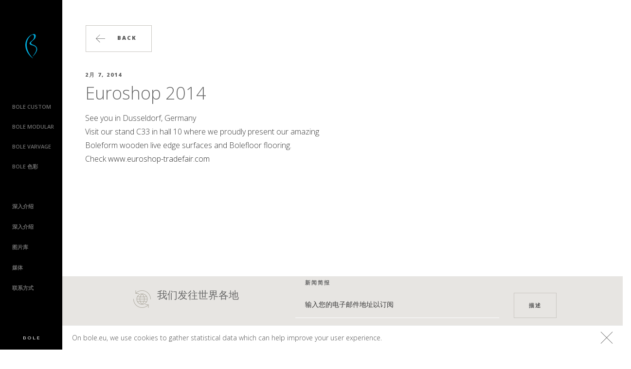

--- FILE ---
content_type: text/html; charset=UTF-8
request_url: https://www.bole.eu/2014/02/07/euroshop-2014/?lang=zh-hans
body_size: 131579
content:
<!DOCTYPE html>
<html lang="zh-hans">
<head>
	<meta charset="UTF-8">
	<meta name="viewport" content="width=device-width, initial-scale=1">

	<title>Euroshop 2014 | Bole</title>
	<link href="https://fonts.googleapis.com/css?family=Open+Sans:300,300i,400,400i,600,600i,700,700i,800,800i&amp;subset=cyrillic,cyrillic-ext,greek,greek-ext,latin-ext,vietnamese" rel="stylesheet">
	
	<script src="https://www.bole.eu/wp-content/themes/bole-wp-theme/assets/js/modernizr-custom.js"></script>

	<link rel="stylesheet" href="https://www.bole.eu/wp-content/themes/bole-wp-theme/assets/css/styles.css?4">

	
<!-- Start The SEO Framework by Sybre Waaijer -->
<meta name="description" content="See you in Dusseldorf, Germany Visit our stand C33 in hall 10 where we proudly present our amazing Boleform wooden live edge surfaces and Bolefloor flooring." />
<meta property="og:locale" content="zh_CN" />
<meta property="og:type" content="website" />
<meta property="og:title" content="Euroshop 2014 | Bole" />
<meta property="og:description" content="See you in Dusseldorf, Germany Visit our stand C33 in hall 10 where we proudly present our amazing Boleform wooden live edge surfaces and Bolefloor flooring. Check www.euroshop-tradefair." />
<meta property="og:url" content="https://www.bole.eu/2014/02/07/euroshop-2014/" />
<meta property="og:site_name" content="Bole" />
<meta name="twitter:card" content="summary" />
<meta name="twitter:title" content="Euroshop 2014 | Bole" />
<meta name="twitter:description" content="See you in Dusseldorf, Germany Visit our stand C33 in hall 10 where we proudly present our amazing Boleform wooden live edge surfaces and Bolefloor flooring. Check www.euroshop-tradefair." />
<link rel="canonical" href="https://www.bole.eu/2014/02/07/euroshop-2014/" />
<script type="application/ld+json">{"@context":"https://schema.org","@type":"BreadcrumbList","itemListElement":[{"@type":"ListItem","position":1,"item":{"@id":"https://www.bole.eu/?lang=zh-hans","name":"Bole | Life is not a straight line","image":"https://www.bole.eu/wp-content/uploads/2019/08/cropped-30051821_1653017204790326_8005600714632381303_o.jpg"}},{"@type":"ListItem","position":2,"item":{"@id":"https://www.bole.eu/category/uncategorized/","name":"Uncategorized"}},{"@type":"ListItem","position":3,"item":{"@id":"https://www.bole.eu/2014/02/07/euroshop-2014/","name":"Euroshop 2014"}}]}</script>
<!-- End The SEO Framework by Sybre Waaijer | 0.00413s -->

<link rel='dns-prefetch' href='//bole.eu' />
<link rel="alternate" type="application/rss+xml" title="Bole &raquo; Euroshop 2014评论Feed" href="https://www.bole.eu/2014/02/07/euroshop-2014/feed/?lang=zh-hans" />
<style type="text/css">
img.wp-smiley,
img.emoji {
	display: inline !important;
	border: none !important;
	box-shadow: none !important;
	height: 1em !important;
	width: 1em !important;
	margin: 0 .07em !important;
	vertical-align: -0.1em !important;
	background: none !important;
	padding: 0 !important;
}
</style>
	<link rel='stylesheet' id='structured-content-frontend-css'  href='https://www.bole.eu/wp-content/plugins/structured-content/dist/blocks.style.build.css?ver=1.0.0' type='text/css' media='all' />
<link rel='stylesheet' id='wp-block-library-css'  href='https://www.bole.eu/wp-includes/css/dist/block-library/style.min.css?ver=5.2.23' type='text/css' media='all' />
<link rel='stylesheet' id='jpibfi-style-css'  href='https://www.bole.eu/wp-content/plugins/jquery-pin-it-button-for-images/css/client.css?ver=3.0.4' type='text/css' media='all' />
<link rel='stylesheet' id='cookie-consent-style-css'  href='https://www.bole.eu/wp-content/plugins/uk-cookie-consent/assets/css/style.css?ver=5.2.23' type='text/css' media='all' />
<link rel='stylesheet' id='cms-navigation-style-base-css'  href='https://www.bole.eu/wp-content/plugins/wpml-cms-nav/res/css/cms-navigation-base.css?ver=1.5.2' type='text/css' media='screen' />
<link rel='stylesheet' id='cms-navigation-style-css'  href='https://www.bole.eu/wp-content/plugins/wpml-cms-nav/res/css/cms-navigation.css?ver=1.5.2' type='text/css' media='screen' />
<script type='text/javascript' src='https://www.bole.eu/wp-includes/js/jquery/jquery.js?ver=1.12.4-wp'></script>
<script type='text/javascript' src='https://www.bole.eu/wp-includes/js/jquery/jquery-migrate.min.js?ver=1.4.1'></script>
<script type='text/javascript' src='https://www.bole.eu/wp-content/uploads/hm_custom_css_js/custom.js?ver=1535028224'></script>
<link rel='https://api.w.org/' href='https://www.bole.eu/wp-json/' />
<link rel="EditURI" type="application/rsd+xml" title="RSD" href="https://www.bole.eu/xmlrpc.php?rsd" />
<link rel="wlwmanifest" type="application/wlwmanifest+xml" href="https://www.bole.eu/wp-includes/wlwmanifest.xml" /> 
<meta name="generator" content="WPML ver:4.2.6 stt:60,1,15,18,4,3,27,46,2;" />
<style type="text/css">
	a.pinit-button.custom span {
		}

	.pinit-hover {
		opacity: 0.8 !important;
		filter: alpha(opacity=80) !important;
	}
	a.pinit-button {
	border-bottom: 0 !important;
	box-shadow: none !important;
	margin-bottom: 0 !important;
}
a.pinit-button::after {
    display: none;
}</style>
		<style id="ctcc-css" type="text/css" media="screen">
				#catapult-cookie-bar {
					box-sizing: border-box;
					max-height: 0;
					opacity: 0;
					z-index: 99999;
					overflow: hidden;
					color: #505050;
					position: fixed;
					left: 0;
					bottom: 0;
					width: 100%;
					background-color: #ffffff;
				}
				#catapult-cookie-bar a {
					color: #00b3f4;
				}
				#catapult-cookie-bar .x_close span {
					background-color: ;
				}
				button#catapultCookie {
					background:;
					color: ;
					border: 0; padding: 6px 9px; border-radius: 3px;
				}
				#catapult-cookie-bar h3 {
					color: #505050;
				}
				.has-cookie-bar #catapult-cookie-bar {
					opacity: 1;
					max-height: 999px;
					min-height: 30px;
				}</style>		<style type="text/css" id="wp-custom-css">
			.form__group .hidename {
	display: none;
}		</style>
			<script type="text/javascript">
	var ajax_url = "https://www.bole.eu/wp-admin/admin-ajax.php";
	</script>
	<script src="https://www.bole.eu/wp-content/themes/bole-wp-theme/assets/js/scripts.js?3.1"></script>

		<!-- Global site tag (gtag.js) - Google Analytics -->
	<script async src="https://www.googletagmanager.com/gtag/js?id=UA-112249765-2"></script>
	<script>
	window.dataLayer = window.dataLayer || [];
	function gtag(){dataLayer.push(arguments);}
	gtag('js', new Date());

	gtag('config', 'UA-112249765-2');
	</script>
	
<!-- Facebook Pixel Code -->
<script>
!function(f,b,e,v,n,t,s)
{if(f.fbq)return;n=f.fbq=function(){n.callMethod?
n.callMethod.apply(n,arguments):n.queue.push(arguments)};
if(!f._fbq)f._fbq=n;n.push=n;n.loaded=!0;n.version='2.0';
n.queue=[];t=b.createElement(e);t.async=!0;
t.src=v;s=b.getElementsByTagName(e)[0];
s.parentNode.insertBefore(t,s)}(window,document,'script','https://connect.facebook.net/en_US/fbevents.js');
fbq('init', '230302567514054');
fbq('track', 'PageView');
</script>
<noscript>
<img height="1" width="1"
src="https://www.facebook.com/tr?id=230302567514054&ev=PageView
&noscript=1"/>
</noscript>
<!-- End Facebook Pixel Code -->

</head>
<body class="post-template-default single single-post postid-2027 single-format-standard">

<!-- Catalog modal -->

<style>
/* ----------------------------------------------
 * Generated by Animista on 2018-10-15 3:56:59
 * w: http://animista.net, t: @cssanimista
 * ---------------------------------------------- */
@-webkit-keyframes slide-in-bottom{0%{-webkit-transform:translateY(1000px);transform:translateY(1000px);opacity:0}100%{-webkit-transform:translateY(0);transform:translateY(0);opacity:1}}@keyframes slide-in-bottom{0%{-webkit-transform:translateY(1000px);transform:translateY(1000px);opacity:0}100%{-webkit-transform:translateY(0);transform:translateY(0);opacity:1}}
@-webkit-keyframes slide-in-bottom-out{0%{-webkit-transform:translateY(1000px);transform:translateY(1000px);opacity:0}100%{-webkit-transform:translateY(0);transform:translateY(0);opacity:1}}@keyframes slide-in-bottom-out{0%{-webkit-transform:translateY(1000px);transform:translateY(1000px);opacity:0}100%{-webkit-transform:translateY(0);transform:translateY(0);opacity:1}}
@-webkit-keyframes fade-in-fwd{0%{-webkit-transform:translateZ(-80px);transform:translateZ(-80px);opacity:0}100%{-webkit-transform:translateZ(0);transform:translateZ(0);opacity:1}}@keyframes fade-in-fwd{0%{-webkit-transform:translateZ(-80px);transform:translateZ(-80px);opacity:0}100%{-webkit-transform:translateZ(0);transform:translateZ(0);opacity:1}}
@-webkit-keyframes fade-in-fwd-out{0%{-webkit-transform:translateZ(-80px);transform:translateZ(-80px);opacity:0}100%{-webkit-transform:translateZ(0);transform:translateZ(0);opacity:1}}@keyframes fade-in-fwd-out{0%{-webkit-transform:translateZ(-80px);transform:translateZ(-80px);opacity:0}100%{-webkit-transform:translateZ(0);transform:translateZ(0);opacity:1}}
.slide-in-bottom{-webkit-animation:slide-in-bottom 0.8s cubic-bezier(.25,.46,.45,.94) both;animation:slide-in-bottom 0.8s cubic-bezier(.25,.46,.45,.94) both}
.slide-in-bottom-out{-webkit-animation:slide-in-bottom-out .8s cubic-bezier(.25,.46,.45,.94) reverse both;animation:slide-in-bottom-out .8s cubic-bezier(.25,.46,.45,.94) reverse both}
.fade-in-fwd{-webkit-animation:fade-in-fwd .6s cubic-bezier(.39,.575,.565,1.000) both;animation:fade-in-fwd .6s cubic-bezier(.39,.575,.565,1.000) both}
.fade-in-fwd-out{-webkit-animation:fade-in-fwd-out .6s cubic-bezier(.39,.575,.565,1.000) reverse both;animation:fade-in-fwd-out .6s cubic-bezier(.39,.575,.565,1.000) reverse both}

#modal--catalog {
  display: none;
}
#modal--catalog .background-overlay {
  opacity: 0;
  position: fixed;
  left: 10%;
  top: 0;
  right: 0;
  bottom: 0;
  background: rgba(0, 0, 0, 0.4);
  z-index: 9999;
}
#modal--catalog .background-overlay.faded-in {
  opacity: 1;
}
@media screen and (max-width: 1024px) {
  #modal--catalog .background-overlay {
    top: 60px;
    left: 0;
  }
}
#modal--catalog .background-overlay__menu {
  position: fixed;
  left: 0;
  width: 10%;
  top: 0;
  bottom: 0;
  z-index: 999;
}
@media screen and (max-width: 1024px) {
  #modal--catalog .background-overlay__menu {
    width: auto;
    height: 60px;
    right: 0;
    bottom: auto;
  }
}
#modal--catalog .modal__content {
  opacity: 0;
  position: fixed;
  background: #fff;
  width: 80%;
  height: 90%;
  min-height: 620px;
  max-height: 680px;
  max-width: 1075px;
  top: 0;
  right: 0;
  bottom: 0;
  left: 10%;
  margin: auto;
  padding: 2.5vw;
  padding: 2.5vw 3vw 2.5vw 2.5vw;
  display: flex;
  flex-flow: row wrap;
  justify-content: space-between;
  z-index: 999999;
}
@media screen and (max-width: 1024px) {
  #modal--catalog .modal__content {
    width: auto;
    left: 2.5vw;
    right: 2.5vw;
    top: 60px;
  }
}
#modal--catalog .catalog-modal__close {
  position: absolute;
  z-index: 15;
  margin: 0;
  right: 3vw;
  top: 2.5vw;
  width: 24px;
  height: 24px;
  padding: 0;
  border: none;
  overflow: hidden;
  white-space: nowrap;
  text-indent: 100%;
  background: url(../images/icon-close.svg) no-repeat 0 0;
  background-size: contain;
}
#modal--catalog img {
  max-width: 100%;
  max-height: 100%;
}
#modal--catalog .modal__image {
  width: 63%;
  height: 100%;
  background: url(/wp-content/uploads/2018/10/popup-image.jpg);
  background-size: cover;
  background-position: bottom left;
}
#modal--catalog .modal__form {
  width: 37%;
  align-self: flex-end;
  padding-left: 2.5vw;
}
#modal--catalog .modal__form .catalog-modal__input {
  display: block;
  width: 100%;
  margin-top: 10px;
  padding: 10px;
  border: none;
  border-bottom: 1px solid #696969;
  background: none;
  line-height: 28px;
  font-size: 14px;
  font-weight: 400;
  color: #696969;
  box-sizing: border-box;
}
#modal--catalog .modal__form .catalog-modal__container {
  padding: 0 5.2%;
  margin-bottom: 50px;
}
#modal--catalog .modal__form h3 {
  margin-right: 16%;
  font-size: 30px;
  line-height: 1.2;
}
#modal--catalog .modal__form h3 + p {
  font-weight: 400;
  color: #696969;
  font-size: 14px;
  letter-spacing: -0.6px;
  margin: 8px 0 40px;
}
#modal--catalog .modal__form .newsletter-form__terms {
  padding: 16px 12px 0 42px;
  margin-top: 6px;
  line-height: 1.14;
  letter-spacing: -0.6px;
  font-weight: 400;
  color: #696969;
}
#modal--catalog .modal__form .newsletter-form__terms a {
  font-weight: 400;
  color: #696969;
}
#modal--catalog .modal__form .newsletter-form__terms input + label:before {
  left: 2px;
  border-color: #696969;
}
#modal--catalog .modal__form .select2-container {
  width: 100% !important;
}
#modal--catalog .modal__form .select2-container.select2-container--bole .select2-selection--single {
  border: 0;
  border-bottom: 1px solid #696969;
  margin-top: 9px;
}
#modal--catalog .modal__form .select2-container.select2-container--bole .select2-selection--single .select2-selection__arrow {
  top: 20px;
}
#modal--catalog .modal__form .select2-container.select2-container--bole .select2-selection--single .select2-selection__placeholder {
  font-size: 14px;
  font-weight: 400;
  color: #696969;
  transform: none;
}
#modal--catalog .modal__form .select2-container.select2-container--bole .select2-selection--single .select2-selection__rendered {
  font-size: 14px;
  font-weight: 400;
  color: #696969;
  vertical-align: top;
  /* line-height: 20px; */
  -webkit-transform: translateY(-8px);
  transform: translateY(-8px);
}
#modal--catalog .modal__form .modal__form__content {
  position: relative;
}
#modal--catalog .modal__form .modal__form__content.inactive .modal__form__inner-content {
  opacity: 0;
}
#modal--catalog .modal__form .modal__form__content.inactive.modal__form__button {
  opacity: 0;
}
#modal--catalog .modal__form .modal__form__content.inactive .modal__form__thank-you {
  display: block;
}
#modal--catalog .modal__form .modal__form__thank-you {
  display: none;
  position: absolute;
  top: 0;
  right: 0;
  left: 0;
  font-weight: 400;
  color: #696969;
  font-size: 16px;
}
#modal--catalog .modal__form .error,
#modal--catalog .modal__form .error + label:before {
  border-color: #c00 !important;
}
#modal--catalog .button--regular {
  display: block;
}
#modal--catalog .button--regular.mobile-theme {
  display: none;
}
@media screen and (max-width: 1130px) {
  #modal--catalog .modal__form .newsletter-form__terms {
    padding-right: 0;
  }
  #modal--catalog .modal__form h3 {
    margin-right: 0;
  }
}
@media screen and (max-width: 767px) {
  #modal--catalog .background-overlay,
#modal--catalog .background-overlay__menu,
#modal--catalog .catalog-modal__close {
    display: none;
  }
  #modal--catalog .modal__content {
    height: 100%;
    min-height: 0;
    max-height: 100%;
    top: 0;
    left: 0;
    right: 0;
    bottom: 0;
    padding: 2.5vw;
    overflow-x: hidden;
    overflow-y: scroll;
    /* has to be scroll, not auto */
    -webkit-overflow-scrolling: touch;
    -webkit-transform: translate3d(0, 0, 0);
  }
  #modal--catalog .modal__image {
    width: 100%;
    height: 40%;
    background-position: top center !important;
  }
  #modal--catalog .modal__form {
    width: 100%;
    margin-top: 24px;
    padding: 0;
  }
  #modal--catalog .button--regular {
    display: inline-block;
    float: left;
    width: 59%;
    margin: 0 0 0 1%;
  }
  #modal--catalog .button--regular.mobile-theme {
    display: inline-block;
    width: 39%;
    margin: 0 1% 0 0;
  }
  #modal--catalog .modal__form {
    width: 100%;
    padding: 0;
    margin-top: 24px;
  }
  #modal--catalog .modal__form .catalog-modal__container {
    padding: 0 5.2%;
  }
  #modal--catalog .modal__form {
    align-self: flex-start;
  }
  #modal--catalog .modal__form .modal__form__content.inactive .modal__form__thank-you {
    position: relative;
  }
  #modal--catalog .modal__form .modal__form__content.inactive .modal__form__inner-content {
    display: none;
  }
  #modal--catalog .modal__form .modal__form__content.inactive.modal__form__button {
    position: absolute;
    left: 0;
    right: 0;
    bottom: 0;
    padding: 2.5vw;
    opacity: 1;
  }
  #modal--catalog .modal__form .modal__form__content.inactive.modal__form__button .button--close {
    width: 100%;
  }
  #modal--catalog .modal__form .modal__form__content.inactive.modal__form__button .button--download {
    display: none;
  }
}

body.catalog-modal-open .select2-container {
  z-index: 9999999;
}
body.catalog-modal-open .select2-container.select2-container--bole .select2-dropdown.select2-dropdown--below {
  border-color: #696969;
}
body.catalog-modal-open .select2-container.select2-container--bole .select2-search--dropdown .select2-search__field {
  height: 36px;
  border-color: #696969;
  font-size: 14px;
  font-weight: 400;
  color: #696969;
}
body.catalog-modal-open .select2-container.select2-container--bole .select2-results__option {
  font-size: 14px;
  color: #696969;
}
body.catalog-modal-open .select2-container.select2-container--bole .select2-results__option--highlighted[aria-selected] {
  color: #ffffff;
}

#modal--catalog .catalog-modal__close {
  background: url(https://www.bole.eu/wp-content/themes/bole-wp-theme/assets/images/icon-close.svg) no-repeat 0 0;
  background-size: contain;
}
#modal--catalog .modal__image {
  background: url(/wp-content/uploads/2018/10/popup-image.jpg);
  background-size: cover;
  background-position: bottom left;
}
</style>


<div id="modal--catalog">
  <div class="background-overlay"></div>
  <div class="background-overlay__menu"></div>
  <div class="modal__content">
    <button class="catalog-modal__close">Close</button>
    <!-- <img src="/wp-content/uploads/2018/10/popup-image.jpg" alt="Get inspired by our new catalog"> -->
    <div class="modal__image"></div>
      <div class="modal__form">
        <div class="catalog-modal__container">
          <div class="title title-1 title--caps title--dark">GET INSPIRED</div>
          <h3 class="gallery-modal__title title title--small">Download our new catalog</h3>
          <p>introducing our latest products and projects</p>
          <div class="modal__form__content">
            <div class="modal__form__thank-you"></div>
            <div class="modal__form__inner-content">
              <input id="catalog-modal-name" class="catalog-modal__input catalog-form__input--" placeholder="您的姓名" autocomplete="off" type="text" name="email"/>
                            <select id="catalog-modal-country" data-placeholder="选择国家" class="form__control form__control--select-single">
                <option></option>
                                    <option value="AF">Afghanistan</option>
                                    <option value="AX">Åland Islands</option>
                                    <option value="AL">Albania</option>
                                    <option value="DZ">Algeria</option>
                                    <option value="AS">American Samoa</option>
                                    <option value="AD">Andorra</option>
                                    <option value="AO">Angola</option>
                                    <option value="AI">Anguilla</option>
                                    <option value="AQ">Antarctica</option>
                                    <option value="AG">Antigua & Barbuda</option>
                                    <option value="AR">Argentina</option>
                                    <option value="AM">Armenia</option>
                                    <option value="AW">Aruba</option>
                                    <option value="AC">Ascension Island</option>
                                    <option value="AU">Australia</option>
                                    <option value="AT">Austria</option>
                                    <option value="AZ">Azerbaijan</option>
                                    <option value="BS">Bahamas</option>
                                    <option value="BH">Bahrain</option>
                                    <option value="BD">Bangladesh</option>
                                    <option value="BB">Barbados</option>
                                    <option value="BY">Belarus</option>
                                    <option value="BE">Belgium</option>
                                    <option value="BZ">Belize</option>
                                    <option value="BJ">Benin</option>
                                    <option value="BM">Bermuda</option>
                                    <option value="BT">Bhutan</option>
                                    <option value="BO">Bolivia</option>
                                    <option value="BA">Bosnia & Herzegovina</option>
                                    <option value="BW">Botswana</option>
                                    <option value="BR">Brazil</option>
                                    <option value="IO">British Indian Ocean Territory</option>
                                    <option value="VG">British Virgin Islands</option>
                                    <option value="BN">Brunei</option>
                                    <option value="BG">Bulgaria</option>
                                    <option value="BF">Burkina Faso</option>
                                    <option value="BI">Burundi</option>
                                    <option value="KH">Cambodia</option>
                                    <option value="CM">Cameroon</option>
                                    <option value="CA">Canada</option>
                                    <option value="IC">Canary Islands</option>
                                    <option value="CV">Cape Verde</option>
                                    <option value="BQ">Caribbean Netherlands</option>
                                    <option value="KY">Cayman Islands</option>
                                    <option value="CF">Central African Republic</option>
                                    <option value="EA">Ceuta & Melilla</option>
                                    <option value="TD">Chad</option>
                                    <option value="CL">Chile</option>
                                    <option value="CN">China</option>
                                    <option value="CX">Christmas Island</option>
                                    <option value="CC">Cocos (Keeling) Islands</option>
                                    <option value="CO">Colombia</option>
                                    <option value="KM">Comoros</option>
                                    <option value="CG">Congo - Brazzaville</option>
                                    <option value="CD">Congo - Kinshasa</option>
                                    <option value="CK">Cook Islands</option>
                                    <option value="CR">Costa Rica</option>
                                    <option value="CI">Côte d’Ivoire</option>
                                    <option value="HR">Croatia</option>
                                    <option value="CU">Cuba</option>
                                    <option value="CW">Curaçao</option>
                                    <option value="CY">Cyprus</option>
                                    <option value="CZ">Czechia</option>
                                    <option value="DK">Denmark</option>
                                    <option value="DG">Diego Garcia</option>
                                    <option value="DJ">Djibouti</option>
                                    <option value="DM">Dominica</option>
                                    <option value="DO">Dominican Republic</option>
                                    <option value="EC">Ecuador</option>
                                    <option value="EG">Egypt</option>
                                    <option value="SV">El Salvador</option>
                                    <option value="GQ">Equatorial Guinea</option>
                                    <option value="ER">Eritrea</option>
                                    <option value="EE">Estonia</option>
                                    <option value="ET">Ethiopia</option>
                                    <option value="EZ">Eurozone</option>
                                    <option value="FK">Falkland Islands</option>
                                    <option value="FO">Faroe Islands</option>
                                    <option value="FJ">Fiji</option>
                                    <option value="FI">Finland</option>
                                    <option value="FR">France</option>
                                    <option value="GF">French Guiana</option>
                                    <option value="PF">French Polynesia</option>
                                    <option value="TF">French Southern Territories</option>
                                    <option value="GA">Gabon</option>
                                    <option value="GM">Gambia</option>
                                    <option value="GE">Georgia</option>
                                    <option value="DE">Germany</option>
                                    <option value="GH">Ghana</option>
                                    <option value="GI">Gibraltar</option>
                                    <option value="GR">Greece</option>
                                    <option value="GL">Greenland</option>
                                    <option value="GD">Grenada</option>
                                    <option value="GP">Guadeloupe</option>
                                    <option value="GU">Guam</option>
                                    <option value="GT">Guatemala</option>
                                    <option value="GG">Guernsey</option>
                                    <option value="GN">Guinea</option>
                                    <option value="GW">Guinea-Bissau</option>
                                    <option value="GY">Guyana</option>
                                    <option value="HT">Haiti</option>
                                    <option value="HN">Honduras</option>
                                    <option value="HK">Hong Kong SAR China</option>
                                    <option value="HU">Hungary</option>
                                    <option value="IS">Iceland</option>
                                    <option value="IN">India</option>
                                    <option value="ID">Indonesia</option>
                                    <option value="IR">Iran</option>
                                    <option value="IQ">Iraq</option>
                                    <option value="IE">Ireland</option>
                                    <option value="IM">Isle of Man</option>
                                    <option value="IL">Israel</option>
                                    <option value="IT">Italy</option>
                                    <option value="JM">Jamaica</option>
                                    <option value="JP">Japan</option>
                                    <option value="JE">Jersey</option>
                                    <option value="JO">Jordan</option>
                                    <option value="KZ">Kazakhstan</option>
                                    <option value="KE">Kenya</option>
                                    <option value="KI">Kiribati</option>
                                    <option value="XK">Kosovo</option>
                                    <option value="KW">Kuwait</option>
                                    <option value="KG">Kyrgyzstan</option>
                                    <option value="LA">Laos</option>
                                    <option value="LV">Latvia</option>
                                    <option value="LB">Lebanon</option>
                                    <option value="LS">Lesotho</option>
                                    <option value="LR">Liberia</option>
                                    <option value="LY">Libya</option>
                                    <option value="LI">Liechtenstein</option>
                                    <option value="LT">Lithuania</option>
                                    <option value="LU">Luxembourg</option>
                                    <option value="MO">Macau SAR China</option>
                                    <option value="MK">Macedonia</option>
                                    <option value="MG">Madagascar</option>
                                    <option value="MW">Malawi</option>
                                    <option value="MY">Malaysia</option>
                                    <option value="MV">Maldives</option>
                                    <option value="ML">Mali</option>
                                    <option value="MT">Malta</option>
                                    <option value="MH">Marshall Islands</option>
                                    <option value="MQ">Martinique</option>
                                    <option value="MR">Mauritania</option>
                                    <option value="MU">Mauritius</option>
                                    <option value="YT">Mayotte</option>
                                    <option value="MX">Mexico</option>
                                    <option value="FM">Micronesia</option>
                                    <option value="MD">Moldova</option>
                                    <option value="MC">Monaco</option>
                                    <option value="MN">Mongolia</option>
                                    <option value="ME">Montenegro</option>
                                    <option value="MS">Montserrat</option>
                                    <option value="MA">Morocco</option>
                                    <option value="MZ">Mozambique</option>
                                    <option value="MM">Myanmar (Burma)</option>
                                    <option value="NA">Namibia</option>
                                    <option value="NR">Nauru</option>
                                    <option value="NP">Nepal</option>
                                    <option value="NL">Netherlands</option>
                                    <option value="NC">New Caledonia</option>
                                    <option value="NZ">New Zealand</option>
                                    <option value="NI">Nicaragua</option>
                                    <option value="NE">Niger</option>
                                    <option value="NG">Nigeria</option>
                                    <option value="NU">Niue</option>
                                    <option value="NF">Norfolk Island</option>
                                    <option value="KP">North Korea</option>
                                    <option value="MP">Northern Mariana Islands</option>
                                    <option value="NO">Norway</option>
                                    <option value="OM">Oman</option>
                                    <option value="PK">Pakistan</option>
                                    <option value="PW">Palau</option>
                                    <option value="PS">Palestinian Territories</option>
                                    <option value="PA">Panama</option>
                                    <option value="PG">Papua New Guinea</option>
                                    <option value="PY">Paraguay</option>
                                    <option value="PE">Peru</option>
                                    <option value="PH">Philippines</option>
                                    <option value="PN">Pitcairn Islands</option>
                                    <option value="PL">Poland</option>
                                    <option value="PT">Portugal</option>
                                    <option value="PR">Puerto Rico</option>
                                    <option value="QA">Qatar</option>
                                    <option value="RE">Réunion</option>
                                    <option value="RO">Romania</option>
                                    <option value="RU">Russia</option>
                                    <option value="RW">Rwanda</option>
                                    <option value="WS">Samoa</option>
                                    <option value="SM">San Marino</option>
                                    <option value="ST">São Tomé & Príncipe</option>
                                    <option value="SA">Saudi Arabia</option>
                                    <option value="SN">Senegal</option>
                                    <option value="RS">Serbia</option>
                                    <option value="SC">Seychelles</option>
                                    <option value="SL">Sierra Leone</option>
                                    <option value="SG">Singapore</option>
                                    <option value="SX">Sint Maarten</option>
                                    <option value="SK">Slovakia</option>
                                    <option value="SI">Slovenia</option>
                                    <option value="SB">Solomon Islands</option>
                                    <option value="SO">Somalia</option>
                                    <option value="ZA">South Africa</option>
                                    <option value="GS">South Georgia & South Sandwich Islands</option>
                                    <option value="KR">South Korea</option>
                                    <option value="SS">South Sudan</option>
                                    <option value="ES">Spain</option>
                                    <option value="LK">Sri Lanka</option>
                                    <option value="BL">St. Barthélemy</option>
                                    <option value="SH">St. Helena</option>
                                    <option value="KN">St. Kitts & Nevis</option>
                                    <option value="LC">St. Lucia</option>
                                    <option value="MF">St. Martin</option>
                                    <option value="PM">St. Pierre & Miquelon</option>
                                    <option value="VC">St. Vincent & Grenadines</option>
                                    <option value="SD">Sudan</option>
                                    <option value="SR">Suriname</option>
                                    <option value="SJ">Svalbard & Jan Mayen</option>
                                    <option value="SZ">Swaziland</option>
                                    <option value="SE">Sweden</option>
                                    <option value="CH">Switzerland</option>
                                    <option value="SY">Syria</option>
                                    <option value="TW">Taiwan</option>
                                    <option value="TJ">Tajikistan</option>
                                    <option value="TZ">Tanzania</option>
                                    <option value="TH">Thailand</option>
                                    <option value="TL">Timor-Leste</option>
                                    <option value="TG">Togo</option>
                                    <option value="TK">Tokelau</option>
                                    <option value="TO">Tonga</option>
                                    <option value="TT">Trinidad & Tobago</option>
                                    <option value="TA">Tristan da Cunha</option>
                                    <option value="TN">Tunisia</option>
                                    <option value="TR">Turkey</option>
                                    <option value="TM">Turkmenistan</option>
                                    <option value="TC">Turks & Caicos Islands</option>
                                    <option value="TV">Tuvalu</option>
                                    <option value="UM">U.S. Outlying Islands</option>
                                    <option value="VI">U.S. Virgin Islands</option>
                                    <option value="UG">Uganda</option>
                                    <option value="UA">Ukraine</option>
                                    <option value="AE">United Arab Emirates</option>
                                    <option value="GB">United Kingdom</option>
                                    <option value="UN">United Nations</option>
                                    <option value="US">United States</option>
                                    <option value="UY">Uruguay</option>
                                    <option value="UZ">Uzbekistan</option>
                                    <option value="VU">Vanuatu</option>
                                    <option value="VA">Vatican City</option>
                                    <option value="VE">Venezuela</option>
                                    <option value="VN">Vietnam</option>
                                    <option value="WF">Wallis & Futuna</option>
                                    <option value="EH">Western Sahara</option>
                                    <option value="YE">Yemen</option>
                                    <option value="ZM">Zambia</option>
                                    <option value="ZW">Zimbabwe</option>
                              </select>

              <input id="catalog-modal-email" class="catalog-modal__input" placeholder="您的邮件" autocomplete="off" type="text" name="email"/>
              <div class="newsletter-form__terms">
                <input type="checkbox" id="catalog-modal-looking-inspiration" name="looking-inpiration" value="yes"><label for="catalog-modal-looking-inspiration">我在为一个正在开发中的项目寻找灵感</label>
              </div>
              <div class="newsletter-form__terms">
                <input type="checkbox" id="catalog-modal-agree"><label for="catalog-modal-agree">下载样册并同意该 <a href="#" data-modal="terms-modal">隐私条款</a></label>
              </div>
            </div>
          </div>
        </div>
        <div class="modal__form__content modal__form__button">
          <a class="catalog-modal-button button button--regular button--close mobile-theme" href="#"><span class="button__text">关闭</span></a>
          <a class="catalog-modal-button button button--regular button--download" href="#"><span class="button__text">下载</span></a>
        </div>
    </div>
  </div>
  <!-- <div style="display: none;">
          </div> -->
</div>

<script>
// Catalog modal - shown on all pages
(function($){
  
  // JavaScript Cookie v2.2.0 https://github.com/js-cookie/js-cookie
  !function(e){var n=!1;if("function"==typeof define&&define.amd&&(define(e),n=!0),"object"==typeof exports&&(module.exports=e(),n=!0),!n){var o=window.Cookies,t=window.Cookies=e();t.noConflict=function(){return window.Cookies=o,t}}}(function(){function g(){for(var e=0,n={};e<arguments.length;e++){var o=arguments[e];for(var t in o)n[t]=o[t]}return n}return function e(l){function C(e,n,o){var t;if("undefined"!=typeof document){if(1<arguments.length){if("number"==typeof(o=g({path:"/"},C.defaults,o)).expires){var r=new Date;r.setMilliseconds(r.getMilliseconds()+864e5*o.expires),o.expires=r}o.expires=o.expires?o.expires.toUTCString():"";try{t=JSON.stringify(n),/^[\{\[]/.test(t)&&(n=t)}catch(e){}n=l.write?l.write(n,e):encodeURIComponent(String(n)).replace(/%(23|24|26|2B|3A|3C|3E|3D|2F|3F|40|5B|5D|5E|60|7B|7D|7C)/g,decodeURIComponent),e=(e=(e=encodeURIComponent(String(e))).replace(/%(23|24|26|2B|5E|60|7C)/g,decodeURIComponent)).replace(/[\(\)]/g,escape);var i="";for(var c in o)o[c]&&(i+="; "+c,!0!==o[c]&&(i+="="+o[c]));return document.cookie=e+"="+n+i}e||(t={});for(var a=document.cookie?document.cookie.split("; "):[],s=/(%[0-9A-Z]{2})+/g,f=0;f<a.length;f++){var p=a[f].split("="),d=p.slice(1).join("=");this.json||'"'!==d.charAt(0)||(d=d.slice(1,-1));try{var u=p[0].replace(s,decodeURIComponent);if(d=l.read?l.read(d,u):l(d,u)||d.replace(s,decodeURIComponent),this.json)try{d=JSON.parse(d)}catch(e){}if(e===u){t=d;break}e||(t[u]=d)}catch(e){}}return t}}return(C.set=C).get=function(e){return C.call(C,e)},C.getJSON=function(){return C.apply({json:!0},[].slice.call(arguments))},C.defaults={},C.remove=function(e,n){C(e,"",g(n,{expires:-1}))},C.withConverter=e,C}(function(){})});

  $(document).ready(function(){
    // if (typeof location != 'undefined' && location.search.indexOf('modal-demo') !== -1) {
    // if (('html[lang="en-US"]').length) {

      $('.catalog-form__toggle').on('click', function(e){
        e.preventDefault();
        openPopup();
      });

      if ( Cookies.get('firstVisitTime') === undefined ) {
        Cookies.set('firstVisitTime', (new Date).getTime()/1000|0)
      }
      if ( Cookies.get('isCatalogModalShown') === undefined ) {
        Cookies.set('isCatalogModalShown', 'false')
      }

      var firstVisitTime = Cookies.get('firstVisitTime');
      var isCatalogModalShown = Cookies.get('isCatalogModalShown');
      var currentUnixTime = (new Date).getTime()/1000|0;
      var timeDifference = currentUnixTime - firstVisitTime;
      var timeToWait = 15;
      var $modal = $('#modal--catalog');
      var $modalContent = $modal.find('.modal__content');
      var $modalOverlay = $modal.find('.background-overlay');

      if ( isCatalogModalShown !== "true" ) {
        var timeout = timeDifference >= timeToWait ? 3000 : (timeToWait - timeDifference + 3)*1000;
        console.log('time spent on site', timeDifference);
        console.log('time after popup opens', timeout);
        setTimeout(function() {
          openPopup();
        }, timeout);
      }

      // console.log('New Catalog Modal - demo');
      // setTimeout(function() {
      //     openPopup();
      // }, 3000);

      styleCompensateForScrollbar();
            

      function styleCompensateForScrollbar() {
        if (document.body.scrollHeight > window.innerHeight) {
          var scrollWidth = window.innerWidth - document.documentElement.clientWidth;
          $('head').append(
            '<style id="modal-noscroll" type="text/css">.compensate-for-scrollbar{margin-right:' +
              scrollWidth + "px;} .compensate-for-scrollbar .footer {border-right:" + scrollWidth + "px" +
              " solid #fff;}</style>"
          );
        }
      }

      function openPopup() {
        Cookies.set('isCatalogModalShown', 'true')
        $('body').addClass('modal-open catalog-modal-open compensate-for-scrollbar');
          $modal.show();
          $modalOverlay.addClass('fade-in-fwd');
          $modalContent.addClass('slide-in-bottom');
          
          $modalContent.find('button')
            .add($modalContent.find('.button.mobile-theme'))
            .on('click', function() {
              closePopup();
            });

          document.onkeydown = function(evt) {
            evt = evt || window.event;
            var isEscape = false;
            if ("key" in evt) {
                isEscape = (evt.key == "Escape" || evt.key == "Esc");
            } else {
                isEscape = (evt.keyCode == 27);
            }
            if (isEscape) {
              closePopup();
            }
          };
      }

      function closePopup() {
        if (!$modalContent.hasClass('closed')) {
          $modalContent.addClass('closed slide-in-bottom-out');
          $modalOverlay.addClass('fade-in-fwd-out');
          setTimeout(function() {
              $('body').removeClass('modal-open catalog-modal-open compensate-for-scrollbar');
              $modal.hide();

              // clean up after yourself
              $modalContent.removeClass( 'closed slide-in-bottom-out' );
              $modalOverlay.removeClass( 'fade-in-fwd-out' );
          }, 1000);
        }
      }

      $('.button--download', $modal).on('click', function(e){
          e.preventDefault();
          if (!$('#catalog-modal-agree', $modal).is(':checked')) {
              $('#catalog-modal-agree', $modal).addClass('error');
              return;
          }
          $('#catalog-modal-agree,#catalog-modal-name,#catalog-modal-email,.select2-selection', $modal).removeClass('error');

          $.ajax( {
              // url: wpApiSettings.root + '/gf/v2/forms/5/submissions',
              url: 'https://www.bole.eu' + '/wp-json/gf/v2/forms/5/submissions',
              method: 'POST',
              async: false,
              beforeSend: function ( xhr ) {
                  xhr.setRequestHeader( 'X-WP-Nonce', wpApiSettings.nonce );
              },
              data:{
                  'input_1' : $('#catalog-modal-email', $modal).val(),
                  'input_2' : $('#catalog-modal-name', $modal).val(),
                  'input_3' : $('#catalog-modal-country', $modal).val() !== '' ? $('#catalog-modal-country', $modal).find('option[value="'+$('#catalog-modal-country', $modal).val()+'"]').text() : '',
                  'input_4' : "15",
                  'input_6' : $( '#catalog-modal-looking-inspiration', $modal ).prop( 'checked' ) ? 'yes' : 'no'
              }
          } ).done( function ( response ) {
              if (response.is_valid) {
                  console.log('RESPONE VALID - successfully posted form');
                  $('.modal__form__content', $modal).addClass('inactive');
                  $('.modal__form__thank-you', $modal).html(response.confirmation_message);

                  window.open('/catalog/', '_blank');
              }
          } )
          .fail(function(response) {
              var data = response.responseJSON;
              console.log('RESPONSE FAILED', data);

              if (!data.is_valid) {
                  for(var i in data.validation_messages) {
                      if (data.validation_messages.hasOwnProperty(i)) {
                          var $selector = (i == 1) ? $('#catalog-modal-email', $modal) : (i == 2) ? $('#catalog-modal-name', $modal) : $('.select2-selection', $modal);
                          // console.log('error selector no ' + i, $selector);
                          $selector.addClass('error');
                      }
                  }
              }
            })
      });
    // }

  });
})(jQuery);



</script>
<!-- End Catalog modal -->

<svg width="0" height="0" style="position:absolute">
<symbol viewBox="0 0 1224 45" id="bg-mask" xmlns="http://www.w3.org/2000/svg"><title>Rectangle Copy 43</title><path d="M-36 8.01C53.497 2.573 150.477-.096 254.94.003 411.631.15 748.735 24.206 926.102 24.206c118.244 0 229.543-5.399 333.897-16.196v175.25H-36V8.01z" fill="#FFF" fill-rule="evenodd"/></symbol>
<symbol viewBox="0 0 24 16" id="icon-europe" xmlns="http://www.w3.org/2000/svg">
    <title>Page 1</title>
    <path d="M22.999.817H0v15h23.999v-15h-1zm-22 14h22v-13h-22v13zm10.5-10h1v-1h-1v1zm-1.678-.47l.381.925.925-.381-.381-.924-.925.38zm3.067.549l.923.386.386-.923-.923-.386-.386.923zm1.233.593l.707.707.706-.707-.706-.707-.707.707zm-5.658 0l.708.707.707-.707-.707-.707-.708.707zm-.808 1.553l.922.386.386-.922-.922-.386-.386.922zm7.389-.521l.381.925.925-.382-.382-.924-.924.38zm.455 2.297h1v-1h-1v1zm-8 0h1v-1h-1v1zm.15.753l.381.925.925-.382-.382-.924-.924.38zm7.386.558l.922.386.386-.922-.922-.386-.386.922zm-.914 1.016l.707.708.706-.708-.706-.706-.707.706zm-5.658 0l.708.708.707-.708-.707-.706-.708.706zm1.338 1.13l.923.387.386-.923-.922-.386-.387.923zm3.07-.531l.382.924.924-.381-.381-.925-.925.382zm-1.372 1.074h1v-1h-1v1z" fill-rule="evenodd"/>
</symbol>
<symbol viewBox="0 0 18 18" id="icon-search" xmlns="http://www.w3.org/2000/svg"><title>Page 1</title><path d="M12.257 12.258l-.305.27a6.73 6.73 0 0 1-4.466 1.702A6.752 6.752 0 0 1 .74 7.485 6.752 6.752 0 0 1 7.486.741a6.752 6.752 0 0 1 6.744 6.744 6.729 6.729 0 0 1-1.702 4.467l-.27.306zm.826.186a7.45 7.45 0 0 0 1.888-4.959 7.486 7.486 0 1 0-7.485 7.486 7.447 7.447 0 0 0 4.958-1.888L17.36 18l.639-.638-4.917-4.918z" fill="#B9B9B9" fill-rule="evenodd"/></symbol>
<symbol viewBox="0 0 24 13" id="icon-usa" xmlns="http://www.w3.org/2000/svg">
    <title>Combined Shape</title>
    <path shape-rendering="crispEdges" d="M8 0h16v1H8V0zM0 0h1v1H0V0zm0 2h1v1H0V2zm0 2h1v1H0V4zm1-3h1v1H1V1zm0 2h1v1H1V3zm1-3h1v1H2V0zm0 2h1v1H2V2zm0 2h1v1H2V4zm1-3h1v1H3V1zm0 2h1v1H3V3zm1-3h1v1H4V0zm0 2h1v1H4V2zm0 2h1v1H4V4zm1-3h1v1H5V1zm0 2h1v1H5V3zm1-3h1v1H6V0zm0 2h1v1H6V2zm0 2h1v1H6V4zm2-2h16v1H8V2zm0 2h16v1H8V4zM0 6h24v1H0V6zm0 2h24v1H0V8zm0 2h24v1H0v-1zm0 2h24v1H0v-1z" fill-rule="evenodd"/>
</symbol>
<symbol viewBox="0 0 18 18" id="icon-world" xmlns="http://www.w3.org/2000/svg"><title>Page 1</title><path d="M10.749 17.118c1.052-.738 1.947-1.764 2.626-3.016.633.09 1.272.198 1.905.326a8.367 8.367 0 0 1-4.531 2.69zm-.766-3.308c-.25.982-.58 1.973-.983 2.955a22.172 22.172 0 0 1-.984-2.956 31.38 31.38 0 0 1 1.967 0zm-4.618.194c.644-.075 1.295-.13 1.942-.165a22.787 22.787 0 0 0 1.026 3.13c-1.178-.634-2.212-1.666-2.968-2.965zm-.742.095c.68 1.254 1.575 2.28 2.628 3.02a8.362 8.362 0 0 1-4.532-2.692c.63-.128 1.27-.238 1.904-.328zM3.357 9.348a10.84 10.84 0 0 0 .941 4.096 32.8 32.8 0 0 0-2.06.373 8.23 8.23 0 0 1-1.536-4.47h2.655zm1.106-5.14a32.325 32.325 0 0 1-1.978-.352A8.321 8.321 0 0 1 7.257.88c-1.138.802-2.108 1.952-2.794 3.329zm3.466.311c.26-1.098.62-2.205 1.071-3.297.451 1.092.81 2.197 1.07 3.296-.71.025-1.428.025-2.141.001zm4.877-.216c-.674.083-1.354.144-2.028.182a22.32 22.32 0 0 0-1.104-3.45c1.273.684 2.366 1.824 3.132 3.268zm.73-.097C12.85 2.83 11.88 1.68 10.743.88a8.32 8.32 0 0 1 4.771 2.975c-.657.137-1.32.255-1.978.35zm3.762 4.446h-2.655a10.907 10.907 0 0 0-.808-3.788 33.48 33.48 0 0 0 2.123-.393 8.26 8.26 0 0 1 1.34 4.181zm0 .696a8.232 8.232 0 0 1-1.537 4.47 33.276 33.276 0 0 0-2.06-.372c.573-1.268.897-2.676.942-4.098h2.655zm-6.605 4.493c.646.035 1.296.09 1.94.166-.755 1.297-1.789 2.328-2.965 2.962a22.85 22.85 0 0 0 1.025-3.128zm-.099-4.493a19.58 19.58 0 0 1-.447 3.772 32.644 32.644 0 0 0-2.293-.002 19.568 19.568 0 0 1-.448-3.77h3.188zM.702 8.652a8.262 8.262 0 0 1 1.34-4.18c.703.154 1.415.288 2.122.395a10.905 10.905 0 0 0-.807 3.785H.702zm6.52-4.165a31.313 31.313 0 0 1-2.029-.18C5.96 2.86 7.053 1.72 8.326 1.033a22.33 22.33 0 0 0-1.104 3.453zm.183 4.165c.02-1.144.146-2.3.374-3.442.81.03 1.63.03 2.442-.002.228 1.142.354 2.3.374 3.444h-3.19zm5.719-3.688c.497 1.144.78 2.412.823 3.688h-2.656a20.1 20.1 0 0 0-.367-3.479c.732-.044 1.47-.114 2.2-.209zm-2.273 8.189c.268-1.264.416-2.542.44-3.805h2.656a10.106 10.106 0 0 1-.966 4 32.592 32.592 0 0 0-2.13-.195zM7.076 5.175a20.013 20.013 0 0 0-.367 3.477H4.053c.043-1.275.326-2.541.822-3.684a32.34 32.34 0 0 0 2.2.207zm-2.058 8.17a10.108 10.108 0 0 1-.965-3.997H6.71c.023 1.263.17 2.54.438 3.803-.71.041-1.425.106-2.13.194zM9 0C4.038 0 0 4.038 0 9c0 4.963 4.038 9 9 9s9-4.037 9-9c0-4.962-4.038-9-9-9z" fill="#B9B9B9" fill-rule="evenodd"/></symbol>
<symbol viewBox="0 0 25 50" id="logo-bole" xmlns="http://www.w3.org/2000/svg"><path d="M12.898 15.928c2.464-2.893 6.532-4.697 7.924-8.4.986-2.613 1.26-6.602-2.134-7.4-1.61-.378-3.267.121-4.801.98-2.4.491-4.776 2.555-6.3 3.951C.937 11.13-1.23 20.105.649 28.742c1.86 8.518 7.432 16.056 14.36 21.18a.132.132 0 0 1 .028.029c.005.003.016 0 .019.004a.06.06 0 0 0 .013.015c.008.004.027 0 .036.004.227.1.69-.11.504-.287-6.867-6.56-11.593-15.452-12.506-24.955-.447-4.715.323-9.503 2.366-13.777 1.66-3.472 4.844-7.575 8.63-9.469.698-.1 1.4-.06 2.078.196 2.063.767 2.02 3.58 1.777 5.327-.361 2.633-1.851 4.38-3.734 6.14-1.69 1.579-6.241 4.171-5.36 7.002.442 1.433 1.923 2.129 3.211 2.58 2.488.882 4.885 1.148 7.155 2.623 4.768 3.101 3.709 8.263 1.41 12.573-1.44 2.687-3.281 5.163-5.022 7.662-.033.034-.065.07-.097.105-.026.027-.012.037-.02.062l-.015.02c-.012.012.003.013 0 .024-.004.026-.019.052-.004.068.016.032.046.05.098.056.137.044.353.029.452-.078 3.172-3.388 6.382-7.06 7.91-11.513 1.45-4.221-.367-7.869-3.824-10.382-2.844-2.067-11.535-2.953-7.216-8.023" fill="#00A4D2"  fill-rule="evenodd"/></symbol>

<symbol viewBox="0 0 76 7" id="logo-bolefloor" xmlns="http://www.w3.org/2000/svg"><title>LOGO. Bolefloor</title><path d="M73.702 4.563s-.767-.834-.8-.865c.822-.32 1.205-.977 1.205-1.735 0-1.24-.788-1.875-2.018-1.875h-2.205v5.99h.855V.798h1.164c.889 0 1.306.365 1.306 1.209 0 .773-.475 1.112-1.194 1.182v.708l1.183 1.324c.603.693 1.195.889 1.72.922l.166-.67c-.593-.164-1-.514-1.382-.91zm-7.714-1.48C65.988 1.337 64.98 0 62.993 0c-1.877 0-3.16 1.172-3.16 3.07 0 1.822 1.097 3.084 3.006 3.084 1.965 0 3.149-1.218 3.149-3.072zm-.866 0c0 1.349-.724 2.359-2.261 2.359-1.45 0-2.173-1.074-2.173-2.382 0-1.328.757-2.337 2.228-2.337 1.427 0 2.206 1.009 2.206 2.36zm-8.801 0C56.32 1.337 55.313 0 53.326 0c-1.877 0-3.16 1.172-3.16 3.07 0 1.822 1.097 3.084 3.007 3.084 1.964 0 3.148-1.218 3.148-3.072zm-.865 0c0 1.349-.725 2.359-2.261 2.359-1.45 0-2.174-1.074-2.174-2.382 0-1.328.758-2.337 2.228-2.337 1.427 0 2.207 1.009 2.207 2.36zM42.925 6.078h4.168v-.735H43.78V.088h-.855v5.99zm-7.09-5.29h3.293v-.7H34.98v5.99h.855V3.652h3.105v-.7h-3.105V.789zm-8.94 5.29h4.212v-.712h-3.358V3.422h2.974V2.71h-2.974V.789h3.16V.088h-4.014v5.99zm-7.626 0h4.168v-.735h-3.314V.088h-.854v5.99zm-3.897-2.995C15.372 1.337 14.364 0 12.378 0c-1.877 0-3.16 1.172-3.16 3.07 0 1.822 1.096 3.084 3.006 3.084 1.965 0 3.148-1.218 3.148-3.072zm-.865 0c0 1.349-.724 2.359-2.261 2.359-1.45 0-2.173-1.074-2.173-2.382 0-1.328.757-2.337 2.228-2.337 1.427 0 2.206 1.009 2.206 2.36zm-8.78 1.25c0-.746-.503-1.284-1.205-1.458.548-.22.789-.736.789-1.263 0-.91-.723-1.524-2.095-1.524H1v5.99h2.468c1.559 0 2.26-.724 2.26-1.744zm-.865.034c0 .823-.713 1.02-1.515 1.02H1.854V.767h1.175c.889 0 1.405.252 1.405.966 0 .529-.21.85-.816.939v.688c.81.052 1.244.277 1.244 1.007z" fill="#FFF" fill-rule="evenodd"/></symbol>








<symbol viewBox="0 0 128 64" id="map-africa-asia" xmlns="http://www.w3.org/2000/svg"><title>MAP/Asia pacific - Inactive</title>
    <g>
			<path id="Middle-East-_x2B_-Africa" d="M72.4,30C72.4,30,72.4,30,72.4,30L72.4,30C72.4,30,72.4,30,72.4,30 M82,31.6
				c0,0.1,0.1,0.2,0.1,0.2c0,0-0.1,0-0.1,0c-0.2,0-0.8-0.2-1.1-0.2c-0.1,0-0.4-0.1-0.4-0.1c-0.1-0.1-0.1-0.5-0.4-0.5
				c-0.1,0-0.2,0.1-0.3,0.2h-0.6c-0.2-0.1-0.3-0.2-0.4-0.4c-0.2-0.2-0.4-0.1-0.5-0.2c-0.1-0.1,0-0.2-0.1-0.2
				c-0.1-0.3-0.4-0.7-0.8-0.7c-0.2,0-0.3,0.2-0.3,0.4c0,0.1,0,0.2,0,0.3c0.1,0.3,0.4,0.8,0.7,0.9c0,0.1,0.1,0.2,0.1,0.3
				c0.2,0,0.1-0.2,0.3-0.2c0,0.1,0,0.1,0,0.1c0,0.2-0.1,0.3-0.1,0.4c0,0.2,0.3,0.3,0.5,0.3c0.8,0,0.9-0.5,1.4-0.9v0.5
				c0.2,0.4,0.4,0.4,0.8,0.5c0.1,0,0.2,0.3,0.2,0.3v0c0.1,0.1,0.2,0.1,0.2,0.2c0,0.3-0.4,0.4-0.4,0.7c-0.2,0-0.3,0.1-0.4,0.2
				c-0.1,0.2,0,0.4-0.2,0.4c-0.2,0-0.2,0.4-0.4,0.4c-0.1,0-0.4,0.2-0.4,0.4c-0.3,0.1-1.1,0.2-1.1,0.5c0,0,0,0.1,0,0.1
				c-0.3,0.1-0.7,0.2-1,0.3c-0.2,0-0.7,0.4-0.8,0.5h-0.4c-0.2,0.2-0.2,0.3-0.5,0.3l-0.1,0c0,0-0.4-0.2-0.4-0.2c0,0,0.1,0,0-0.1
				c-0.1-0.2-0.2-0.4-0.2-0.6c-0.1,0,0-0.3,0-0.4c0.1-0.3-0.1-0.4-0.3-0.5c-0.2-0.2-0.5-0.6-0.5-0.9c-0.4-0.1-0.5-0.4-0.5-0.8
				c0-0.3-0.2-0.4-0.2-0.6c-0.1,0-0.1-0.1-0.2-0.2c0-0.1-0.2,0-0.3-0.1c-0.1-0.1-0.1-0.3-0.1-0.3c0-0.1-0.1-0.2-0.2-0.3
				c-0.2-0.2-0.3-0.4-0.4-0.6c0-0.1-0.2-0.3-0.2-0.3c0-0.1,0-0.2,0.1-0.4c-0.1,0.2-0.2,0.5-0.2,0.6c-0.3,0-0.5-0.6-0.7-0.8v0.2
				l1.2,2.1c-0.1,0.3,0.3,0.8,0.5,1v0.7c0.1,0.3,0.4,0.3,0.6,0.6c0.2,0.3,0.1,0.6,0.3,0.9c0.2,0.2,0.3,0.2,0.6,0.4
				c0.2,0.2,0.3,0.7,0.7,0.7c0,0.2,0.1,0.2,0,0.4c0.2,0.1,0.3,0.5,0.5,0.5c0.2,0,0.2-0.2,0.4-0.2c0.2-0.1,0.3,0,0.5,0
				c0.5-0.1,0.9-0.3,1.4-0.4c0,0.1,0.1,0.1,0.1,0.2c0,0.7-0.6,1.6-0.9,2.1c-0.4,0.5-0.5,1-1,1.3c-0.8,0.7-1.7,0.9-2,2
				c-0.1,0.3-0.4,0.4-0.4,0.8c0,0.4,0.1,0.6,0.1,0.9c0,0.4,0.5,0.6,0.5,0.9c0,0.1-0.1,0.2-0.1,0.2v0.3c0,0.2,0,0.4,0,0.8
				c0.1,0.1,0.1,0.1,0.1,0.3c0,1-1.7,0.9-1.8,1.7c-0.2,0-0.4,0.2-0.4,0.4c0,0.3,0.4,0.5,0.4,0.8c0,0.2,0,0.6-0.1,0.7
				c-0.1,0.1-0.3,0.1-0.4,0.1c-0.3,0.2-0.5,0.3-0.6,0.6c0.1,0.1,0.2,0.2,0.2,0.3c0,0.4-0.4,0.6-0.5,0.8c-0.3,0.3-0.3,0.6-0.5,0.8
				c-0.3,0.4-0.5,0.8-1,1c-0.2,0.1-0.5,0-0.6,0.2c-0.2,0-0.3,0.1-0.4,0.1c-0.1,0-0.2-0.1-0.4-0.1c-0.5,0-0.8,0.4-1.3,0.4
				c-0.2,0-0.3-0.1-0.4-0.3c-0.1,0-0.1,0.1-0.1,0.1c0-0.3-0.1-0.5-0.2-0.6c0.1-0.1,0.2-0.2,0.2-0.3c0-0.2-0.4-0.6-0.4-0.7
				c-0.5-0.8-1-1.5-1-2.6v-0.3c0-0.2-0.2-0.2-0.3-0.4c-0.4-0.6-0.7-1.1-0.7-1.9c0-0.9,0.8-1.1,0.8-1.8c0-0.3-0.1-0.4-0.2-0.7
				c-0.1-0.5-0.2-0.7-0.3-1c-0.1-0.3-0.1-0.5-0.2-0.8c-0.3-0.4-1-0.9-1-1.4c0-0.1,0.2-0.5,0.3-0.5c-0.1-0.1,0-0.1,0-0.2
				c0-0.2,0-0.5,0.1-0.6c-0.1-0.3-0.4-0.5-0.8-0.5h-0.5c-0.4,0-0.5-0.7-1-0.7c-0.6,0-1.1,0.3-1.6,0.4c-0.2,0.1-0.3,0.2-0.4,0.2
				c-0.2,0-0.5-0.2-0.8-0.2c-0.5,0-0.7,0.3-1.2,0.3c-0.2,0-0.3-0.1-0.4-0.1c-0.4-0.3-1.1-0.7-1.3-1.1c-0.2-0.4-0.3-0.7-0.6-0.9
				c-0.1-0.1-0.8-0.7-0.8-0.7c-0.1-0.1-0.1-0.1-0.2-0.2h0c0-0.2-0.1-0.3-0.1-0.4c0-0.2-0.1-0.2-0.2-0.4c0.3-0.1,0.5-0.8,0.5-1.1
				c0-0.6-0.3-0.9-0.3-1.4c0-0.3,0.3-0.4,0.4-0.6c0.2-0.5,0.5-1.2,0.8-1.6c0.2-0.2,0.5-0.2,0.7-0.3c0.2-0.1,0.5-0.4,0.6-0.6
				c0.2-0.5,0-0.7,0.2-1c0.3-0.4,0.8-0.8,1.1-1.2h0c0.1-0.1,0.1-0.2,0.3-0.3c0.3,0.2,0.6,0.3,1.1,0.3c0.3,0,0.3-0.2,0.5-0.2
				c0.5-0.2,1.4-0.6,2-0.6c0.2,0,0.3,0.1,0.4,0.1c0.1,0,0.3-0.2,0.5-0.2c0.2,0,0.2,0.1,0.4,0.1c0.3,0,0.3-0.2,0.5-0.2
				c0.2,0,0.2,0.2,0.4,0.2c0.1,0,0.1-0.1,0.2-0.1c0,0.2-0.2,0.2-0.2,0.3c0,0.1,0.2,0.2,0.2,0.3c0,0.2-0.2,0.3-0.2,0.5
				c0,0.3,0.3,0.6,0.6,0.6h0.4c0.8,0,1.1,1,2,1c0.1,0,0.3-0.1,0.3-0.2v-0.3c0-0.4,0.3-0.4,0.7-0.5l0,0h0.3c0,0.2,0.1,0.2,0.2,0.3
				c0.1,0.2,0.4,0.1,0.6,0.1c0.4,0.2,1,0.3,1.4,0.3c0.4,0,0.5-0.2,0.9-0.2c0.2,0,0.4,0.2,0.7,0.2c0.2,0,0.2-0.1,0.4-0.1
				c0,0,0,0.1,0.1,0.1l-0.1-0.2c0-0.1,0.1-0.1,0.1-0.1c0.1-0.3,0.1-0.4,0.2-0.7c0.1-0.3,0.3-0.3,0.3-0.6c0-0.2-0.1-0.4-0.1-0.5
				c0-0.1,0.1-0.1,0.1-0.1v-0.1c-0.1,0-0.1,0.1-0.2,0.1c-0.1,0-0.2-0.1-0.3-0.1c-0.2,0.2-0.3,0.3-0.6,0.3c-0.3,0-0.4-0.3-0.6-0.3
				s-0.2,0.3-0.4,0.3c-0.2,0-0.4-0.3-0.6-0.2h-0.1c0,0,0.1,0,0.1-0.1c-0.1-0.1-0.4-0.3-0.3-0.4c-0.1-0.2-0.3-0.2-0.4-0.2
				c0.1-0.1,0.3-0.1,0.3-0.3c0-0.1,0-0.1,0-0.2c-0.1,0-0.2,0-0.2-0.1c0-0.4,0.9-0.3,1.1-0.4c0-0.1-0.1-0.1-0.1-0.2
				c0-0.1,0.2-0.1,0.3-0.1H71c0.2,0,0.4-0.2,0.5-0.3C71.7,25,72,25,72.3,25c0.3,0,0.3,0.2,0.6,0.2c0,0.2,0.5,0.2,0.6,0.3h0.7
				c0.3,0,0.5-0.3,0.9-0.3c0.4,0,0.4,0.2,0.5,0.5c0,0.1,0.3,0.2,0.3,0.2c0.2,0.1,0.3,0.5,0.6,0.5c0.3,0,0.3-0.2,0.5-0.3
				c0.1,0,0.1,0,0.2,0c0,0.1,0,0.2,0.1,0.2c0,0,0,0.1,0,0.1c0,0.1,0.1,0.1,0.2,0.2c0.1,0.2,0,0.3,0.1,0.4c0.1,0.1,0.2,0.1,0.4,0.1
				c0.1,0,0.1,0.2,0.2,0.2c0.1,0.1,0.4,0.1,0.6,0.1c0.2,0,0.4,0,0.6-0.1v-0.2c0-0.1,0.2-0.1,0.3-0.2c0.2-0.1,0.1-0.1,0.2-0.2
				c0.2-0.1,0.4,0,0.6-0.2c0.3,0.2,0.4,0.2,0.7,0.3c0.3,0.1,0.4,0.4,0.8,0.4c0,0.1,0.1,0.1,0.1,0.1c0.1,0.2,0,0.4,0.1,0.5
				c-0.1,0.1-0.3,0.5-0.3,0.5c0,0,0,0.1,0,0.1c0,0.1,0,0.1,0.1,0.2v0.4c0,0.1,0,0.2,0.1,0.3c0.1,0.1,0.3,0,0.3,0.2
				c0,0.3-0.3,0.2-0.3,0.4c0,0.2,0.1,0.2,0.2,0.2c0.2,0.4,0.6,0.5,0.6,1C82.2,31.2,82,31.2,82,31.6 M77.9,46.7v0.2
				c-0.1,0-0.2-0.1-0.2-0.1c0,0.9-0.3,1.5-0.6,2.3c-0.2,0.6-0.3,1.4-1.1,1.4c-0.3,0-0.6-0.4-0.6-0.7c0-0.2,0-0.2,0-0.3
				c-0.2-0.1-0.2-0.3-0.2-0.5c0,0,0.2-0.3,0.3-0.3c0,0,0.3-0.5,0.3-0.6c0-0.1-0.2-0.5-0.2-0.7c0-0.6,0.5-0.6,0.8-0.8
				c0.3-0.2,0.7-0.6,0.9-0.8c0.1-0.1,0-0.3,0.1-0.4C77.8,45.6,77.8,46.4,77.9,46.7"/>
			<path id="Asia-Pacific" d="M110.9,21.4c0,0.2-0.1,0.2-0.1,0.4c0,0.2,0.1,0.2,0.1,0.4c0,0.2-0.1,0.3-0.1,0.6
				c0,0.1,0,0.4,0,0.4c0.2,0,0.2-0.3,0.3-0.3h0.1c0,0.1,0.1,0.1,0.1,0.1c0,0,0,0,0,0c-0.1-0.2-0.4-0.4-0.4-0.6c0-0.3,0-0.7,0.4-0.7
				c0.1,0,0.2,0.1,0.3,0.2c-0.1-0.3-0.2-0.6-0.3-0.9c0-0.1-0.1-0.2-0.1-0.3v-0.3c-0.1-0.2,0-0.3,0-0.5c-0.1-0.2-0.2-0.3-0.2-0.6H111
				v0.3c0,0.1-0.1,0.1-0.1,0.2c-0.2,0-0.3,0.4-0.3,0.6c0,0.2,0.2,0.3,0.2,0.5V21.4z M113.6,23.3c0.1,0,0.2-0.2,0.2-0.3
				c0,0-0.2,0-0.2,0.1C113.6,23.1,113.7,23.2,113.6,23.3C113.6,23.2,113.6,23.3,113.6,23.3z M113.2,23.5L113.2,23.5
				c-0.1-0.1-0.1-0.1-0.2-0.1c-0.1,0-0.3,0.3-0.3,0.3c0,0,0,0.1,0,0.1C112.9,23.7,112.9,23.5,113.2,23.5z M112.3,23.8L112.3,23.8
				C112.4,23.8,112.4,23.8,112.3,23.8L112.3,23.8z M112.1,24.1c0.1,0,0.3-0.2,0.3-0.3l0,0c-0.1,0-0.2,0.1-0.3,0.2
				C112.1,24.1,112,24.1,112.1,24.1z M110.1,25.1L110.1,25.1c0.2-0.1,0.3-0.1,0.4-0.2c0-0.1-0.2-0.1-0.2-0.2c0-0.2,0.2-0.1,0.4-0.1
				c0,0,0.1-0.1,0.1-0.1c0.2,0.1,0.3,0.2,0.5,0.3c0.1-0.2,0.2-0.4,0.5-0.4c0.2,0,0.3,0,0.4-0.1c-0.1,0-0.2-0.1-0.2-0.2
				c0-0.1,0.1-0.1,0.1-0.2c-0.1,0-0.2,0-0.3,0c-0.5,0-0.6-0.4-1-0.6c0,0-0.1,0.1-0.1,0.2c0,0.1,0.1,0.1,0.1,0.1
				c0,0.2-0.1,0.7-0.3,0.7c0,0-0.1,0-0.1,0l0,0c0,0-0.1,0-0.1-0.1v0.1c0,0.1-0.2,0.2-0.2,0.3c0,0.1,0.1,0.1,0.1,0.1V25.1z M107,28.1
				c0,0-0.2,0-0.2,0.1c0,0,0.1,0,0.2,0c0.3,0,0.5-0.1,0.7-0.2c0.1-0.1,0.2,0,0.3,0c0,0,0-0.1,0.1-0.1c0.2,0,0.2,0.1,0.4,0.1
				c0,0.1,0,0.1,0,0.2c0,0,0,0.1,0,0.1c0.1,0,0.1,0.1,0.2,0.1c0.1-0.1,0.2-0.3,0.3-0.3c0,0,0.1,0,0.1,0c0,0-0.1-0.2-0.1-0.2
				c0,0,0-0.1,0.1-0.1c0.1,0,0.1,0.2,0.4,0.2c0.1,0,0.2-0.1,0.3-0.2h0.1c0,0,0,0.1,0.1,0.1c0.1-0.2,0.2-0.2,0.3-0.3
				c0,0.1-0.1,0.1,0,0.2c0.2,0,0.2-0.2,0.3-0.3c0-0.1-0.1-0.1-0.1-0.2c0-0.2,0.1-0.2,0.1-0.4c0-0.1,0-0.5,0.1-0.6c0,0,0.1,0,0.1,0
				v-0.1c0-0.2,0.2-0.2,0.2-0.4c0-0.2-0.2-0.3-0.2-0.4c0-0.1,0-0.2,0-0.3c0,0-0.1-0.1-0.2-0.1c0,0,0,0.1,0,0.1c0,0,0,0,0,0
				c-0.2,0.1-0.1,0-0.2,0c-0.2,0-0.3,0.3-0.3,0.5c0,0.1,0.1,0.1,0.1,0.2c0,0.4-0.4,0.9-0.7,1c-0.2,0.1-0.2,0.2-0.4,0.2
				c0,0-0.1,0-0.1-0.1c0-0.1,0-0.1,0.1-0.1c0,0-0.2,0.3-0.2,0.3c-0.1,0-0.2,0.4-0.4,0.4h-0.8C107.3,27.6,107.2,27.9,107,28.1z
				 M107.5,28.7c0.2,0,0.2-0.2,0.3-0.3c0,0,0.1,0.1,0.2,0.1c0.1,0,0.3-0.4,0-0.4c-0.2,0-0.2,0.2-0.4,0.2c0,0-0.2,0.2-0.2,0.2
				c0,0.1,0,0.1,0.1,0.1C107.4,28.6,107.4,28.7,107.5,28.7z M106.7,28.3c0,0-0.4,0.2-0.4,0.3c0,0.1,0.1,0.1,0.1,0.1
				c0,0,0.1-0.1,0.2-0.1c0,0,0-0.1,0-0.1c0,0.1,0,0.1,0.1,0.2l0,0.2c0,0-0.1,0.2-0.1,0.2c0,0.1,0.1,0.2,0.2,0.2v-0.1
				c0,0,0,0.1,0,0.1c0.2,0,0.3-0.4,0.3-0.6c0,0,0.1,0,0.1,0c0,0,0-0.1,0-0.1l-0.1-0.1c0,0,0-0.1,0-0.1
				C106.9,28.4,106.8,28.3,106.7,28.3z M94.9,40.6L94.9,40.6L94.9,40.6c0,0.1,0.1,0.3,0.2,0.3C95.2,40.9,95,40.7,94.9,40.6z
				 M95.4,41.4h-0.1v0c0,0.1,0.2,0.3,0.2,0.3C95.5,41.6,95.5,41.5,95.4,41.4L95.4,41.4z M98.5,42c0,0.1,0,0.2,0.1,0.2
				c0.1,0,0.1-0.1,0.1-0.2c0,0-0.1-0.1-0.1-0.1L98.5,42C98.5,41.9,98.5,42,98.5,42z M97.9,41.5c-0.1,0-0.3,0.1-0.3,0.2
				c0,0.1,0.2,0,0.3,0.1c0,0,0.1,0.2,0.1,0.2c0.1,0,0.1,0.1,0.2,0.1h0.1c0,0,0-0.1,0-0.1C98,41.9,97.9,41.7,97.9,41.5z M99.6,33.8
				c0-0.1-0.1-0.2-0.2-0.2c-0.2,0-0.6,0.3-0.7,0.3c-0.1,0,0,0.1,0,0.2c0,0.2,0.1,0.3,0.3,0.3C99.2,34.4,99.6,34,99.6,33.8z
				 M103.3,31.7c-0.2,0-0.4,0.5-0.4,0.8c0,0.2,0,0.4,0.2,0.4C103.4,32.8,103.6,31.7,103.3,31.7z M103.5,36.2c0,0,0.1,0,0.1,0
				C103.6,36.2,103.5,36.2,103.5,36.2z M103.2,36.2l-0.1,0c0,0,0.3,0.4,0.3,0.4c0,0,0.1-0.1,0.1-0.2
				C103.4,36.2,103.3,36.3,103.2,36.2z M104.3,36.8c0-0.1-0.1-0.2-0.2-0.3l-0.1,0c0,0,0,0.1,0,0.2c0.1,0,0.1,0,0.2,0
				C104.2,36.7,104.3,36.9,104.3,36.8z M104.5,37.4c0,0-0.1,0-0.1,0c0,0.1-0.1,0.1-0.1,0.2c0,0,0,0.1,0.1,0.1
				C104.5,37.6,104.5,37.5,104.5,37.4z M104.2,37.5C104.2,37.5,104.2,37.5,104.2,37.5c0.1-0.2,0.2-0.2,0.2-0.4c0,0-0.1,0-0.1,0
				C104.3,37.3,104.2,37.4,104.2,37.5z M104.1,37.1c-0.1,0-0.1,0.3-0.1,0.3c0,0-0.1,0-0.1,0.1c0,0.1,0.2,0.3,0.2,0.3
				c0,0,0.1,0,0.1-0.1c0-0.1-0.1,0-0.1-0.1c0-0.1,0.1-0.2,0.1-0.3C104.2,37.2,104.2,37.1,104.1,37.1z M103.7,36.8
				C103.7,36.8,103.7,36.8,103.7,36.8L103.7,36.8z M103.6,37.3c0-0.2,0-0.4,0-0.5c0,0,0-0.1,0.1-0.1c0,0,0,0,0.1,0
				c0.1,0,0.3,0.1,0.3,0.2C104,37.1,103.7,37.2,103.6,37.3z M104.7,36.6c-0.1,0-0.2,0-0.3,0c0,0-0.1,0-0.1,0c0,0.1,0.3,0.2,0.3,0.3
				c0,0,0,0.1-0.1,0.1c0,0-0.1,0-0.1,0l0,0.1c0,0,0.1,0.1,0.2,0.1l0,0.1c0,0.1,0,0.2,0.1,0.2c0,0,0.1,0,0.1,0l0-0.1
				c0,0-0.1-0.1-0.1-0.2l0.2,0c0,0,0-0.1,0-0.1c0,0-0.1-0.1-0.1-0.1s0-0.1,0-0.2c0,0,0,0-0.1,0C104.7,36.7,104.7,36.6,104.7,36.6z
				 M102.8,35.6c0,0.1,0.2,0.2,0.2,0.2c0,0,0.1,0,0.1-0.1l0.1,0l0,0.1c0,0-0.1,0.1-0.1,0.1c0,0.1,0.1,0.2,0.2,0.2
				c0.1,0,0.1-0.1,0.2-0.1c0.2,0,0.2,0.2,0.3,0.2c0-0.1-0.1-0.1,0-0.2c0.1,0.1,0.3,0.2,0.4,0.3c0,0,0,0.1,0.1,0.1c0,0,0,0,0-0.1
				c0,0,0-0.1,0-0.1c-0.1,0-0.1,0-0.1-0.1c0,0-0.1,0-0.1,0c0-0.1,0.1-0.1,0.1-0.1c0,0,0,0-0.1,0c0,0-0.1,0.1-0.1,0.1
				c-0.1,0-0.1-0.3-0.2-0.3c-0.1,0-0.1,0-0.1,0.1c0,0,0,0,0,0.1c-0.1-0.1-0.3-0.3-0.3-0.5c0-0.2,0.2-0.2,0.2-0.5
				c0-0.2-0.1-0.4-0.1-0.5c0,0,0-0.1,0-0.1c0,0,0,0,0-0.1c0,0-0.1,0.1-0.2,0.1c-0.1,0-0.1-0.2-0.2-0.2c-0.1,0-0.1,0.1-0.1,0.2
				c0,0.1,0.1,0.2,0.1,0.4c0,0.1,0,0.3-0.1,0.3C102.7,35.2,102.8,35.4,102.8,35.6z M102.2,37.9L102.2,37.9c0.2-0.1,0.4-0.2,0.5-0.5
				c0.1,0,0.2,0,0.2-0.1c0.1,0,0.1,0,0.1-0.1c0,0-0.1-0.1-0.1-0.2c0,0,0,0.1-0.1,0.1C102.7,37.4,102.3,37.6,102.2,37.9z M104.8,37.5
				c0,0,0,0.2,0,0.3c0,0.1-0.2,0-0.2,0.2c-0.1,0-0.1,0.1-0.1,0.1c0,0,0,0-0.1,0c-0.1,0-0.1-0.2-0.2-0.2c-0.2,0-0.2,0.2-0.4,0.2
				c0,0.1-0.1,0.2-0.1,0.3c0,0,0,0.1,0,0.1c0,0-0.1,0.3,0,0.3c0.1,0,0.1-0.4,0.2-0.5c0,0,0.1,0.1,0.1,0.1c0,0,0-0.1,0-0.1
				c0,0,0,0.1,0.1,0.1c0,0,0-0.1,0-0.1l0.2,0c0,0,0,0.1,0,0.1c0,0-0.1,0.1-0.1,0.1c0,0.2,0.1,0.4,0.3,0.4c0,0,0.1,0,0.1,0
				c0,0,0,0.1,0.1,0.1c0.1,0,0.1-0.1,0.1-0.2c0-0.1-0.1-0.2-0.1-0.2c0-0.1,0.1-0.1,0.1-0.2c0,0,0.1,0.1,0.1,0.1l0,0
				c0,0.1,0.1,0.2,0.1,0.3c0-0.2,0.1-0.2,0.1-0.4c0-0.1-0.2-0.7-0.3-0.8C105,37.5,104.9,37.5,104.8,37.5z M107,45.3v-0.2
				c-0.2,0-0.3,0-0.5,0.1c0.1,0.1,0.2,0.1,0.4,0.1H107z M105.8,41.2c-0.1-0.1-0.1-0.1-0.1-0.2v-0.1c0.1,0,0.2,0,0.3,0
				c0-0.1-0.1-0.1-0.1-0.2c0-0.1,0.1-0.1,0.1-0.2c-0.2-0.1-0.3-0.2-0.3-0.3c-0.1,0.1-0.1,0.2-0.1,0.3c0,0.2,0.1,0.2,0.1,0.4v0.2
				C105.6,41,105.7,41.2,105.8,41.2z M106.2,42.2c0.2,0,0.3,0.1,0.4,0.1c0,0,0.1,0,0.1,0c0-0.1-0.1-0.1-0.2-0.2l0,0
				c-0.1,0-0.2,0-0.2-0.1h-0.6c0,0-0.1,0.1-0.1,0.1c0,0,0.2,0.1,0.2,0.1H106.2z M105,42.2c0,0.1,0.2,0.2,0.2,0.2
				c0,0,0.1-0.1,0.1-0.2C105.4,42.1,105,42,105,42.2z M104.7,44.4c0.2,0,0.6-0.1,0.7-0.3c-0.1-0.1-0.7,0-0.8,0.1c0,0,0,0.1-0.1,0.1
				c-0.2,0.1-0.4,0.1-0.4,0.3c0,0.1,0,0.1,0.1,0.1c0.1,0,0.4-0.2,0.4-0.2C104.7,44.5,104.6,44.4,104.7,44.4z M101.6,44h-0.1v0.1
				c0,0,0.1,0.1,0.1,0.1c0.1,0,0.1-0.1,0.1-0.1C101.6,44.1,101.6,44,101.6,44z M102.9,44.4h-0.1c-0.1,0-0.2,0-0.2,0.1
				c0,0.1,0.2,0.1,0.3,0.1c0,0,0,0.2,0.1,0.2h0.1c0,0,0.1-0.1,0.1-0.1C103.1,44.5,102.9,44.5,102.9,44.4z M102.2,44c0,0,0,0.1,0,0.1
				c-0.1,0-0.1-0.1-0.2-0.1c-0.1,0-0.2,0-0.2,0.1c0,0.1,0.2,0.1,0.3,0.1c0.1,0,0.2-0.1,0.3-0.1l0.1,0.1h0.1c0,0,0-0.1,0-0.2H102.2z
				 M103.6,44.2c0.2-0.1,0.3-0.1,0.4-0.3c-0.1,0-0.2,0.1-0.4,0.1c-0.2,0-0.3-0.1-0.5-0.1c-0.1,0-0.2,0-0.2,0.1
				c0,0.1,0.2,0.1,0.3,0.1H103.6z M100.9,44.1c0.2,0,0.1,0.1,0.3,0.1c0,0,0.1-0.1,0.1-0.1c-0.1,0-0.1-0.1-0.2-0.1
				c-0.1,0-0.2,0.1-0.3,0c0,0,0-0.1-0.1-0.1c-0.2,0-0.4,0-0.5-0.2c0,0,0.5,0,0.5-0.1h-0.1l-0.4,0c-0.2,0-0.3-0.2-0.6-0.2
				c-0.2,0-0.2,0.2-0.4,0.2c-0.4,0-0.6-0.4-1-0.4c-0.1,0-0.1,0.1-0.2,0.1c0,0-0.1-0.1-0.1-0.1c-0.1,0-0.3,0.2-0.3,0.3
				c0.2,0,0.3,0.2,0.4,0.3c0.1,0.1,0.3,0,0.5,0.1c0.3,0.1,0.5,0.1,0.7,0.1c0.1,0,0.2,0.2,0.3,0.2c0.5,0,0.9,0,1.3,0.2
				C100.9,44.1,100.9,44.1,100.9,44.1z M103.3,40.9c0.2,0,0.3,0,0.5,0c0.2,0,0.3,0.1,0.4,0.1c0.3,0,0.3-0.2,0.4-0.4
				c0,0,0-0.1,0.1-0.1h-0.1c-0.2,0.1-0.3,0.2-0.4,0.3h-0.1l-0.9-0.2c-0.3,0-0.5,0.4-0.5,0.7c0,0.1-0.1,0.1-0.1,0.2
				c-0.1,0.3-0.2,0.4-0.2,0.7c0,0.2,0.2,0.2,0.3,0.2v0.6c0,0.1,0.1,0.2,0.2,0.2c0.1,0,0.2-0.4,0.2-0.5c0-0.2-0.1-0.3-0.1-0.4
				c0-0.1,0.1-0.2,0.2-0.2c0,0,0.1,0,0.1,0l-0.1,0.3c0,0.2,0.2,0.2,0.2,0.4c0,0,0,0.1,0,0.1h0.2c0-0.1,0.3-0.1,0.3-0.3
				c-0.1,0-0.2-0.2-0.2-0.2c0,0,0,0,0.1-0.1c-0.1,0-0.3-0.5-0.3-0.5c0.4,0,0.4-0.3,0.7-0.4v-0.1c-0.1,0-0.7,0.2-0.8,0.2l0,0
				c-0.1,0.1-0.1,0.1-0.1,0.1c-0.2,0-0.3-0.2-0.3-0.4C102.9,40.8,103.1,40.9,103.3,40.9z M101.9,41.4c0-0.2,0.1-0.3,0.2-0.6l0.1-0.1
				c0,0,0.1,0,0.1,0c0.1,0,0.2,0.1,0.3-0.1c-0.2,0-0.6-0.6-0.6-0.8c0,0,0-0.1,0.1-0.1c0,0,0-0.1-0.1-0.1c0,0,0.3-0.1,0.4-0.2
				c0,0-0.1,0-0.1-0.1c0-0.1,0.3,0,0.3-0.2c0-0.3-0.5-0.1-0.5-0.4c0-0.2,0-0.3-0.2-0.3c-0.2,0-0.5,0.5-0.6,0.7
				c-0.1,0.1-0.3,0-0.5,0.2c0,0,0,0.1-0.1,0.1c-0.1,0,0,0.1-0.1,0.1c0,0-0.1,0.1-0.1,0.2c-0.1,0.1-0.1,0.2-0.3,0.3
				c-0.1,0-0.3,0-0.4,0.1c-0.2,0.2-0.1,0.6-0.5,0.6c-0.2,0-0.4-0.1-0.4,0.1c0,0.1,0.1,0.5,0.2,0.5c0.1,0,0.1,0,0.2,0.1
				c0,0,0,0.1,0,0.1c0.2,0.3,0,0.7,0.4,0.7c0.1,0,0.2-0.1,0.3-0.1c0,0.1,0,0.2,0,0.2c0,0,0.1,0.1,0.1,0.1c0.2,0,0.2-0.1,0.3-0.1
				c0.2,0,0.4,0.2,0.6,0.2c0,0.1,0,0.2,0.2,0.2c0.2,0,0.2-0.2,0.4-0.2c0-0.1,0.2-0.3,0.2-0.4c0-0.1-0.1-0.1-0.1-0.2
				C101.6,41.6,101.7,41.4,101.9,41.4z M97.7,42.9c0-0.1-0.1-0.3,0.1-0.4V42c0-0.1-0.2-0.2-0.3-0.2c-0.1-0.1-0.3-0.2-0.3-0.5
				c-0.1,0-0.2,0-0.2-0.2l0.1-0.1c0-0.1-0.1-0.1-0.1-0.1h-0.1c0,0,0-0.1,0-0.1c0-0.2-0.2-0.3-0.4-0.3c-0.4-0.1-0.5-0.3-0.7-0.5
				c-0.1-0.1-0.2-0.3-0.4-0.3c-0.1,0-0.1,0-0.1-0.1c-0.1-0.2-0.2-0.4-0.5-0.5h-0.4c-0.1-0.1-0.1-0.1-0.3-0.1H94v0.1
				c0,0.1,0.2,0.5,0.3,0.5c0.1,0,0.2,0,0.3,0.1c0.1,0.2,0.1,0.2,0.2,0.4c0.1,0.2,0.4,0.1,0.5,0.4c0,0.1,0.1,0.4,0.2,0.4
				c0,0,0.2,0,0.2,0.1c0,0,0,0.1,0,0.1c0,0,0.2,0.3,0.2,0.3c0.1,0.3,0.2,0.5,0.5,0.8c0.2,0.2,0.5,0.3,0.7,0.6c0,0,0.2,0.3,0.3,0.3
				C97.5,43.1,97.7,43.1,97.7,42.9z M94.6,34.8c0.1,0.1,0,0.1,0.1,0.2c0,0,0.1,0,0.2,0.1c0.1,0.2-0.1,0.6,0.1,0.6
				c0,0.4,0.3,0.7,0.3,1.3c0,0.1-0.1,0.4,0,0.5h0h0c0,0.2-0.1,0.3-0.1,0.5c0,0,0,0.1,0,0.1c0.1,0.1,0,0,0.2,0c0.2,0,0.3,0.5,0.4,0.6
				c0.1,0.3,0.2,0.6,0.3,0.9c0.1,0.4,0.5,0.8,0.9,0.9c0.1,0,0.1,0.1,0.2,0.1c0,0,0.1-0.1,0.1-0.1c0.1,0,0.1,0,0.2,0
				c-0.1-0.1-0.1-0.2-0.1-0.4c-0.1-0.2-0.2-0.2-0.2-0.5c0-0.1,0-0.1,0-0.2c0-0.6-0.7-0.7-1.1-1c-0.1-0.1-0.1-0.3-0.2-0.4h0
				c0-0.4-0.4-0.2-0.4-0.6c0-0.3,0.4-0.4,0.4-0.8c0-0.1-0.1-0.1-0.1-0.2c0-0.1,0-0.1,0.1-0.1c0.1,0,0.3,0,0.3,0.2c0,0,0,0.2,0.1,0.2
				c0.2,0.1,0.4,0.1,0.6,0.3c0.2,0.2,0,0.3,0.3,0.3c0,0.2,0.3,0.3,0.4,0.3c0,0.1,0,0.2,0.1,0.2c0,0,0,0.1,0,0.2c0,0.1,0,0.3,0.1,0.3
				c0,0,0.3-0.2,0.3-0.3v-0.1c0,0,0,0.1,0,0.1c0.2,0,0.1-0.2,0.3-0.3c0.3-0.2,0.4-0.3,0.8-0.4c0-0.2,0.2-0.3,0.2-0.6
				c0-0.4-0.2-1-0.5-1.2c-0.3-0.2-0.4-0.5-0.7-0.8c0-0.1-0.1-0.1-0.1-0.2c0-0.5,0.6-0.6,0.9-1c0.2,0.1,0.4,0,0.6,0.1
				c0,0.1-0.1,0.3,0.1,0.3c0.1,0,0.1-0.2,0.2-0.3c0.1-0.1,0.3-0.1,0.4-0.2c0.2-0.1,0.5-0.1,0.6-0.2c0,0,0.1-0.2,0.2-0.2
				c0.1,0,0.2,0.1,0.3,0.1c0.6,0,0.7-0.4,1.1-0.6c0.1-0.1,0.2-0.1,0.2-0.2c0.3,0,0.4-0.5,0.5-0.7c0.1-0.2,0.4-0.7,0.6-0.7
				c0-0.3,0.2-0.4,0.2-0.8c0-0.5-0.1-0.7-0.4-1.1c0-0.1,0-0.2-0.2-0.3l0,0h0c0,0,0-0.2,0-0.2c-0.1,0-0.3-0.1-0.3-0.3
				c0-0.2,0.2-0.2,0.3-0.3c0.1-0.3,0.7-0.3,0.9-0.6c-0.1-0.1-0.3,0-0.5-0.1c-0.1,0-0.1-0.2-0.3-0.2c-0.1,0-0.1,0.3-0.2,0.3
				c-0.1,0-0.2,0-0.3,0c-0.2-0.1-0.1-0.2-0.3-0.3c-0.1,0-0.3-0.1-0.3-0.2c0-0.3,0.4-0.2,0.5-0.3c0.2-0.1,0.4-0.3,0.5-0.5
				c0,0,0.1-0.2,0.2-0.2c0.1,0,0.2,0.2,0.2,0.2c0,0.2-0.2,0.3-0.2,0.5c0.4,0,0.6-0.4,1-0.4c0.2,0,0.2,0.1,0.4,0.1
				c-0.1,0.1,0,0.1,0,0.3c0,0.1-0.1,0.1-0.1,0.3c0,0.1,0,0.2,0.1,0.2c0,0,0.1-0.1,0.2-0.1c0.2,0,0.3,0.1,0.3,0.3
				c0,0.1-0.1,0.2-0.2,0.2v0.1c0,0,0.1,0.1,0.1,0.1c0,0.1,0.1,0.1,0.1,0.2c0,0-0.1,0.2-0.1,0.3c0,0,0,0.1,0.1,0.1
				c0,0.1-0.1,0.1-0.1,0.2h0.2c0.1-0.1,0.1-0.1,0.3-0.1c0-0.1,0.3-0.1,0.4-0.2c0.2-0.1,0.3-0.2,0.3-0.5c0-0.5-0.2-0.8-0.5-1.1
				c-0.1-0.1-0.2-0.2-0.2-0.4c0.2,0,0.3-0.1,0.4-0.2c0.1-0.1,0.3-0.2,0.4-0.3c0.2-0.3,0.3-0.5,0.6-0.8c0,0,0.5-0.5,0.1-0.8
				c-0.2-0.1,0.3-0.2,0.6-0.3c0.3-0.2,0.4-0.9,0.7-1.1V22c-0.5,0-0.6,0.4-1,0.4c-0.4,0-0.5-0.5-0.7-0.6c-0.2-0.2-0.8-0.2-0.9-0.5
				c-0.4-0.7-0.4-1.6-1.5-1.6c-1.6,0-1,2.1-2.2,1.6c-0.9-0.3-1.8,0.3-2.5,0.3c-0.8,0-1-0.6-1.8-0.6c-0.3,0-0.8,0.4-1.1-0.4
				c-0.1-0.2-0.8-0.3-1.1-0.3c-0.4,0-0.3,0.9-0.9,0.9c-0.5,0-1.1-0.4-1.4-0.4c-0.2,0-0.4,0.3-0.5,0.3c-0.6,0.4-1.4,0.4-1.9,0.8
				c-0.2,0.2,0.2,0.9-0.8,0.8c-0.4,0-0.4,0.7-1.1,0.8c0,1.4-0.8,2-2,2c-0.2,0-0.5,0.6-0.5,0.8c0.3,0.1,0.4,0.1,0.4,0.4l0,0.1
				c-0.2,0-0.3,0-0.4,0c-0.3,0-0.4,0.2-0.6,0.2c-0.3,0,0-0.7-0.3-0.7c-0.3,0-0.3,0.3-0.4,0.3c0,0,0,0-0.1,0
				c-0.1,0.2-0.3,0.3-0.5,0.3c-0.1,0-0.1-0.1-0.2-0.1c-0.1,0-0.4,0.1-0.4-0.1c-0.1,0-0.1,0-0.2,0c-0.3,0-0.3,0.3-0.6,0.5
				c-0.1,0.1-0.3,0.1-0.4,0.2c-0.1,0.1-0.1,0.2-0.3,0.2c-0.1,0-0.2-0.1-0.3-0.1c0,0,0,0.1-0.1,0.1c-0.1,0.1-0.3,0.5-0.3,0.5
				c0,0,0,0.1,0,0.1c0,0.1,0,0.1,0.1,0.2v0.4c0,0.1,0,0.2,0.1,0.3c0.1,0.1,0.3,0,0.3,0.2c0,0.3-0.3,0.2-0.3,0.4
				c0,0.2,0.1,0.2,0.2,0.2c0.2,0.4,0.6,0.5,0.6,1c-0.3,0.1-0.5,0.1-0.5,0.5c0,0.1,0.1,0.2,0.1,0.2l0.4,0c0,0,0.1-0.1,0.1-0.1
				l0.3,0.1c0.1,0,0.2-0.1,0.3-0.1c0.1,0,0.2,0,0.4,0c0.2,0.1,0.2,0.3,0.3,0.5c0.1,0.2,0.5,0.4,0.7,0.4c0.1,0,0.2,0,0.3,0
				c-0.1,0-0.1,0.2-0.2,0.2c-0.1,0-0.2,0-0.3,0.1c0.2,0.2,0.3,0.6,0.7,0.6c0.3,0,0.3-0.4,0.5-0.6h0.1c0,0-0.1,0.1-0.1,0.2
				c0,0.2,0.1,0.3,0.1,0.5c0,0.2-0.1,0.2-0.1,0.4l0,0c0,0,0,0.1,0,0.2c0,0.2,0.1,0.5,0.2,0.7c0.1,0.3,0.3,0.7,0.4,0.9
				c0.1,0.2,0.1,0.2,0.2,0.4c0.1,0.1,0,0.3,0.1,0.5c0.1,0.1,0.2,0.2,0.3,0.4c0.1,0.3,0.2,0.5,0.3,0.8c0,0,0,0.1,0.1,0.1
				c0,0.1,0.1,0.1,0.2,0.1c0.1,0,0.1-0.2,0.2-0.3c0.1-0.1,0.1-0.1,0.2-0.2c0.1-0.1,0.1-0.4,0.2-0.4c0,0,0.1,0,0.1-0.1l0.1,0
				l-0.1-0.3c0-0.2,0.1-0.4,0.1-0.8c0-0.2-0.1-0.3-0.1-0.6c0-0.3,0.3-0.3,0.5-0.4c0.1,0,0.2-0.2,0.3-0.3c0.2-0.2,0.5-0.5,0.7-0.7
				c0.2-0.2,0.6-0.3,0.8-0.5c0.1-0.1,0.1-0.3,0.2-0.4c0-0.1,0.3-0.1,0.4-0.3c0.1,0.1,0.1,0.1,0.3,0.1c0.3,0,0.7-0.1,0.7-0.5
				c0.2,0,0.4,0.1,0.5,0.3c0.1,0.2,0,0.4,0.1,0.5c0.1,0.2,0.2,0.3,0.4,0.4c0.1,0.2,0.3,0.4,0.4,0.7c0,0.1,0.1,0.1,0.1,0.2
				c0,0.1-0.1,0.2-0.1,0.4c0,0.2,0,0.3,0.2,0.3C94.3,35.3,94.3,35,94.6,34.8z M88.4,38.6c0,0.2,0.1,0.4,0.3,0.4
				c0.2,0,0.4-0.3,0.4-0.5c0-0.4-0.4-0.6-0.5-0.9C88.6,37.9,88.4,38.2,88.4,38.6z M123.7,55.2c-0.2,0-0.2,0.1-0.4,0.1
				c-0.3,0-0.5-0.2-0.5-0.5h-0.1c-0.1,0-0.1,0.1-0.1,0.1h-0.1c-0.1-0.1-0.2-0.3-0.2-0.4c0,0,0-0.1,0.1-0.1c-0.1,0-0.1-0.1-0.2-0.2
				c-0.1-0.1-0.3-0.1-0.5-0.4c0.1,0.3,0.3,0.7,0.5,0.8c0,0,0,0.1,0,0.1c0,0.1,0.1,0.1,0.1,0.2v0c0,0.1,0.1,0.2,0.1,0.2
				c0,0.2,0,0.4-0.2,0.5c-0.1,0.1-0.2,0.1-0.2,0.2c0,0.2,0.5,0.1,0.5,0.4c0,0.2-0.2,0.2-0.2,0.4c0,0.1,0.1,0.2,0.2,0.2
				c0.3,0,0.3-0.3,0.5-0.4c0,0,0.2-0.2,0.2-0.3c0,0-0.1-0.1-0.1-0.1c0-0.1,0.1-0.1,0.3-0.2c0,0,0,0,0,0l0.1,0.1
				c0.1-0.2,0.1-0.5,0.3-0.6C123.8,55.2,123.7,55.2,123.7,55.2z M122.2,56.7C122.2,56.7,122.1,56.7,122.2,56.7
				c-0.2,0-0.2,0.1-0.3,0.1c-0.1,0-0.1-0.1-0.1-0.2c0,0-0.1,0-0.1-0.1c-0.1,0-0.3,0.2-0.3,0.4c0,0,0,0.1,0,0.1c-0.1,0-0.2,0-0.2,0.1
				c0,0,0,0.1,0,0.1s-0.2,0.3-0.2,0.3c-0.2,0.1-0.4,0.4-0.7,0.4c-0.1,0-0.2,0.1-0.2,0.2c-0.1,0.2-0.5,0.4-0.5,0.7c0,0,0,0,0.1,0
				c0,0.1,0.5,0.3,0.6,0.3c0.1,0,0.2,0.1,0.3,0.1c0.1,0,0.4-0.2,0.5-0.3c0,0,0.4-0.7,0.4-0.9c0.1,0,0.4-0.1,0.5-0.1
				c0-0.2,0-0.2,0-0.4c0.2,0,0.5-0.5,0.5-0.6C122.2,56.9,122.2,56.8,122.2,56.7z M114.6,50.2c-0.2-0.2-0.7-0.5-0.7-1
				c-0.2,0-0.4,0-0.4-0.2c-0.1-0.2-0.1-0.4-0.2-0.6c-0.2-0.2-0.8-0.3-0.9-0.6c-0.1-0.3-0.2-0.5-0.3-0.8c-0.1-0.2-0.1-0.6-0.2-0.7
				c-0.1,0-0.3-0.1-0.4-0.1c-0.1-0.1-0.1-0.3-0.1-0.5c-0.1-0.2-0.2-0.5-0.3-0.8c-0.2,0.1-0.2,0.3-0.4,0.4v1.1c-0.1,0.3-0.1,1-0.5,1
				c-0.2,0-0.3-0.3-0.5-0.3c-0.3-0.1-0.5-0.2-0.8-0.3c-0.1,0-0.1-0.2-0.1-0.3c-0.1-0.1-0.3,0-0.3-0.1l0.2-0.6
				c0.1-0.1,0.3-0.1,0.3-0.3c0-0.1-0.2-0.2-0.3-0.2c-0.1,0-0.2,0.1-0.4,0.1c-0.5,0-0.7-0.2-1.1-0.4c0,0.1,0.2,0.2,0.2,0.3
				c0,0-0.1,0.1-0.2,0.1c-0.2,0-0.7,0.1-0.7,0.3c0,0.2-0.2,0.3-0.2,0.4c0,0.1,0,0.2,0,0.3c0,0-0.1-0.1-0.2-0.1c-0.1,0-0.2,0-0.3,0.1
				c0-0.2-0.2-0.5-0.4-0.5c-0.3,0-0.3,0.3-0.7,0.3c0,0.3-0.3,0.3-0.3,0.7c-0.1,0-0.2-0.1-0.3-0.1c-0.1,0.1,0,0.3-0.1,0.4
				c-0.1-0.1-0.1-0.1-0.2-0.3c-0.1,0.1-0.2,0.2-0.2,0.3v0.2c0,0.4-1,0.8-1.5,0.9c-0.2,0-0.7,0.1-0.8,0.2c-0.1,0.1-0.4,0.5-0.7,0.5
				c0,0,0-0.1,0-0.1c-0.1,0-0.1,0.1-0.1,0.2v0.7c0,0.3,0.2,0.5,0.2,0.7c0,0.1,0,0.1,0,0.2c0,0-0.1-0.1-0.1-0.2
				c0,0.1-0.1,0.1-0.1,0.2c-0.1,0.2,0.2,0.3,0.3,0.4c0.2,0.5,0.2,0.7,0.4,1.2c0.1,0.2,0.3,0.4,0.3,0.8c0,0.3-0.3,0.4-0.3,0.6
				c0,0.2,0.6,0.4,0.8,0.4c0.6,0,0.8-0.4,1.2-0.4c0.2,0,0.2-0.1,0.4,0c0.3,0,0.5-0.1,0.8-0.1c0.1-0.6,0.9-0.4,1.5-0.6
				c0.3-0.1,0.4-0.3,0.8-0.3c0.4,0,1.2,0.1,1.4,0.4c0.1,0.1,0.4,0.8,0.5,0.8c0,0-0.1,0.2,0.1,0.2c0.3,0,0.6-0.7,0.8-0.9
				c0,0.2-0.1,0.8-0.4,0.9c0,0.1,0.1,0.1,0.1,0.1c0.2,0,0.2-0.2,0.3-0.3c0,0,0-0.1,0-0.1c0,0,0.1,0.1,0.1,0.3c0,0.1-0.1,0.2-0.1,0.3
				h0.2c0.1,0,0.2,0,0.3-0.1c0,0,0,0.1,0,0.1c0,0.2,0.2,0.3,0.2,0.5c0,0.5,0.8,0.8,1.3,0.8c0.3,0,0.2-0.3,0.5-0.3
				c0,0.1,0.5,0.4,0.6,0.4c0.1-0.6,1.1-0.3,1.3-0.9v0c0-0.4,0.3-0.8,0.4-1.1c0.1-0.4,0.4-0.5,0.6-0.9c0.1-0.1,0-0.2,0.1-0.3v-0.4
				c0.1-0.1,0.2-0.5,0.2-0.8C114.9,51.2,114.8,50.5,114.6,50.2L114.6,50.2z M113,56.4c0-0.1,0-0.1,0-0.2c0,0-0.1,0-0.2,0
				C112.9,56.2,112.9,56.3,113,56.4z M112.4,56.6c0,0-0.7-0.2-0.7,0c0,0.3,0.4,1.2,0.8,1.2c0.3,0,0.6-0.7,0.6-0.9
				c0-0.2-0.1-0.2-0.1-0.4C112.8,56.5,112.6,56.6,112.4,56.6z M114.3,42.1c0.2,0.1,0.1,0.2,0.3,0.3c0,0.1,0,0.2,0.1,0.2
				c0,0,0.1,0,0.1,0c0,0,0-0.1,0-0.1c0-0.2-0.1-0.2-0.2-0.3c-0.1-0.1-0.3-0.3-0.5-0.4C114.2,42,114.2,42,114.3,42.1z M111.8,42.5
				c-0.1,0-0.2,0-0.2-0.1c-0.1,0-0.2-0.2-0.4-0.2c-0.3,0-0.7-0.1-0.9-0.3v0c0,0,0,0,0,0c0,0,0,0,0,0l0,0c-0.1,0-0.2-0.1-0.2-0.1
				h-0.3c-0.1,0-0.2-0.2-0.3-0.2c0,0-0.1,0-0.2-0.1c-0.2,0-0.3,0.3-0.4,0.3c-0.2,0.1-0.2,0.1-0.3,0.2c0,0-0.1,0.2-0.2,0.2
				c-0.1,0-0.3-0.2-0.3-0.3c-0.1,0-0.2,0-0.2-0.1v-0.5c-0.2-0.1-0.4-0.3-0.6-0.3c-0.2,0-0.3,0.2-0.5,0.2c-0.1,0-0.2,0-0.2,0.1
				c0,0.2,0.3,0.1,0.4,0.3c0,0,0,0.1,0.1,0.1c0.1,0,0.1,0,0.2,0c0.1,0,0.2,0,0.4-0.1h0.1c-0.1,0.2-0.5,0.1-0.6,0.2
				c0,0.1,0.2,0.1,0.2,0.2c0.1,0.1,0,0.2,0.1,0.3c0,0,0.1,0,0.1,0c0.1,0,0.2-0.1,0.2-0.2v0.1c0.2-0.1,0.3,0.3,0.5,0.3
				c0.2,0,0.5,0.1,0.7,0.1c0.1,0.1,0.5,0.2,0.5,0.4c0.1,0.2,0,0.4,0.2,0.5c-0.1,0-0.3,0.1-0.3,0.3c0,0.1,0.1,0.1,0.2,0.1h0.3
				c0-0.1,0.1-0.1,0.2-0.1c0.3,0,0.4,0.4,0.7,0.4h0.5c0-0.1,0.1-0.1,0.1-0.3c0.2-0.1,0.2-0.3,0.5-0.3c0.4,0,0.6,0.4,0.9,0.6
				c0,0,0.1,0,0.1,0.1c0,0.1,0.3,0.3,0.5,0.3h0.3c0,0,0.2,0.2,0.2,0.2h0.1c0-0.1,0.1-0.2,0.2-0.2c0,0-0.2,0-0.3,0
				c0-0.1-0.1-0.1-0.1-0.2c0,0-0.1,0-0.1,0c0-0.1-0.1-0.1-0.1-0.1c-0.1,0-0.2-0.1-0.3-0.1c-0.1-0.2-0.1-0.2-0.2-0.4
				c0,0-0.2-0.2-0.2-0.3c0-0.1,0.2-0.1,0.2-0.2c0-0.3-0.3-0.1-0.4-0.2C112.2,43,112.2,42.6,111.8,42.5z M113.4,43.2
				C113.5,43.2,113.5,43.2,113.4,43.2C113.5,43.2,113.5,43.2,113.4,43.2L113.4,43.2c0.1,0.1,0.2,0.1,0.2,0.1c0.3,0,0.4-0.1,0.6-0.2
				c0-0.2,0.3-0.2,0.3-0.4c0-0.1,0-0.2-0.1-0.2c-0.2,0-0.1,0.3-0.3,0.4c-0.1,0.1-0.3,0-0.5,0.1c0,0-0.1,0-0.1,0h-0.4
				C113.2,43.1,113.3,43.1,113.4,43.2z M108.1,43.3c0,0.1,0,0.3-0.1,0.3c0,0-0.1-0.1-0.1-0.1C107.9,43.3,108,43.3,108.1,43.3
				c0-0.1,0-0.3,0.1-0.3c0,0.1,0.1,0.1,0.1,0.1C108.2,43.2,108.1,43.3,108.1,43.3z" />
			<path id="Europe" d="M110.4,7.5c0-0.2-0.3-0.2-0.3,0c0,0.1,0,0.2,0.2,0.2C110.3,7.7,110.4,7.6,110.4,7.5z M113.4,7.1
				c0.2,0,0.6,0,0.6-0.2c0-0.1-0.1-0.1-0.1-0.1c0,0-1.4-0.2-1.5-0.3l0.1,0.1C112.5,7,113.1,7.1,113.4,7.1z M110.9,8.2h0.4
				c0-0.3-0.3-0.5-0.6-0.5c-0.3,0-0.5,0.2-0.6,0.4l0.1-0.1C110.4,8.1,110.7,8.1,110.9,8.2z M84.9,8.5c0.2,0,0.4-0.1,0.5-0.1
				c-0.1-0.1-0.2-0.2-0.3-0.2c-0.1,0-0.2,0.1-0.2,0.3C84.9,8.4,84.9,8.5,84.9,8.5z M80.8,10.4c0,0.2,0.3,0.3,0.4,0.3
				c0,0,0.2,0,0.2-0.1C81.4,10.4,80.8,10.1,80.8,10.4z M77.2,10.9c0,0-0.2,0.2-0.2,0.3c0,0.1,0.1,0.2,0.2,0.2c0.2,0,0.4-0.1,0.5-0.2
				v-0.2c-0.2,0-0.3-0.2-0.4-0.2C77.3,10.8,77.3,10.9,77.2,10.9z M109.7,7.1c0.1,0,0.2-0.1,0.3-0.2c0.1,0.1,0.1,0.1,0.2,0.1
				c0.1,0,0.2-0.1,0.3-0.1c0.1,0,0.2-0.1,0.3-0.1c0.1,0,0.1,0.1,0.2,0.1c0.2,0,0.2-0.1,0.3-0.1h0.3c0-0.1,0.2-0.2,0.2-0.4
				c-0.3-0.1-1-0.3-1.2-0.3c-0.2,0-0.2,0.2-0.2,0.3c-0.3,0-0.4-0.4-0.8-0.4c-0.3,0-0.6,0.2-0.6,0.5C109,6.9,109.3,7.1,109.7,7.1z
				 M80.4,2.6c0.1,0,0.3,0,0.4-0.1c-0.3-0.1-0.4-0.1-0.7-0.2c0.1-0.1,0.4-0.2,0.6-0.3c0-0.1,0.1-0.1,0.1-0.2c0,0,0-0.2,0-0.2
				c-0.1,0-0.2,0.1-0.2,0.2c-0.4,0-0.4,0.3-0.8,0.3v0.2c0.1-0.1,0.1,0,0.2,0h-0.5c-0.1,0.1-0.1,0.1-0.2,0.1c0,0,0.5,0.2,0.6,0.2
				C80.1,2.7,80.3,2.6,80.4,2.6z M80.5,2.8c-0.1,0-0.6,0.1-0.6,0.3c0,0,0.1,0.1,0.1,0.1c0.1,0,0.2,0,0.2-0.1c0.1,0,0.2,0.1,0.3,0.1
				c0.2,0,0.2-0.2,0.4-0.2C80.8,2.9,80.7,2.8,80.5,2.8z M81.8,2.8l-0.1-0.2c0.1,0,0.2,0,0.3-0.1c0-0.1,0-0.1,0-0.2
				c-0.1,0-0.3,0-0.4,0c0,0,0.1,0,0.1-0.1h-0.4c0,0,0,0.1,0,0.2c-0.2,0.1-0.3,0.2-0.3,0.3C81.1,2.9,81.7,2.9,81.8,2.8z M82.5,2.5
				c0.1,0,0.6-0.1,0.7-0.2L83,2c-0.2,0-0.7,0.2-0.7,0.4C82.3,2.5,82.4,2.5,82.5,2.5z M77.9,2.8C77.8,2.9,77.8,2.9,77.9,2.8l-0.1,0.1
				L77.9,2.8z M76.5,2.6c0.1,0,0.2,0.1,0.3,0.1c-0.1,0.1-0.1,0.1-0.2,0.1c0.1,0,0.1,0,0.2,0c-0.1,0-0.2,0.1-0.3,0.1
				c0,0.1,0.2,0.2,0.4,0.2h0c0,0,0.1,0.1,0.1,0.1c0.1,0,0.1-0.2,0.3-0.3c0.2-0.1,0.3,0,0.4,0V2.8c0,0,0.1,0,0.1,0
				c0.2-0.1,0.3,0,0.3-0.2c-0.1,0-0.2-0.1-0.4-0.1c-0.2,0-0.3,0.2-0.5,0.2c-0.2,0-0.4-0.2-0.7-0.2c-0.3,0-0.9,0-1,0.2
				c0.1,0,0.2,0.1,0.3,0.1C76.2,2.7,76.4,2.6,76.5,2.6z M98.3,4.8c0.1,0,0.2-0.1,0.2-0.2c-0.1,0.1-0.2,0-0.4,0
				C98.1,4.7,98.2,4.8,98.3,4.8z M92.6,2.2l0-0.1h-0.5C92.2,2.3,92.4,2.3,92.6,2.2z M94.1,5.7c0.2,0,0.2-0.1,0.3-0.3h-0.2
				c-0.1,0-0.1,0.1-0.2,0.1C94,5.6,94.1,5.7,94.1,5.7z M94.2,3.1c-0.4,0.1-0.5,0.3-0.9,0.4C93.4,3.6,93.7,4,93.9,4
				c0.5,0,0.9,0.2,1.4,0.2c0.1,0,0.3-0.1,0.3-0.2c0-0.1-0.1-0.1-0.2-0.2c0.1,0,0.3,0,0.3-0.2c0-0.1,0-0.2,0.1-0.3
				c-0.2-0.2-0.2-0.3-0.4-0.3H95c-0.2,0-0.2-0.1-0.4-0.1c-0.1,0-0.1,0-0.3,0c0.1-0.1,0.2-0.2,0.2-0.2c0-0.1,0-0.1,0-0.3
				c0.1,0,0,0,0.2,0c-0.2-0.2-0.4-0.5-0.8-0.5c-0.6,0-0.8,0.6-1.3,0.7C93,3,93.3,3.1,93.6,3.1C93.7,3.1,94,3.1,94.2,3.1z M92.8,3
				c-0.1,0-0.3,0-0.3,0.1c0,0.1,0.2,0.3,0.3,0.3c0.2,0,0.6,0,0.6-0.3C93.2,3.2,92.8,3,92.8,3z M95.5,4.7c0,0.1,0,0.2,0.2,0.2
				l0.7-0.2c0,0,0.4-0.1,0.4-0.1c0.2,0,0.9,0,0.9-0.3c0-0.2-0.5-0.5-0.7-0.5c-0.1,0-0.1,0.1-0.2,0.1c0.1-0.1,0-0.1,0-0.3h-0.2
				c-0.5,0-0.6,0.5-0.9,0.8C95.6,4.5,95.5,4.5,95.5,4.7z M108.5,6.6c0.1,0,0.1-0.1,0.1-0.2l0,0l0,0c0,0,0,0,0,0h0l-0.1-0.1
				c0,0.1-0.1,0.1-0.1,0.2C108.4,6.6,108.4,6.6,108.5,6.6z M124,9.8c0.1,0,1.1-0.1,1.1-0.2c0-0.2-0.5-0.3-0.7-0.3
				c-0.2,0-0.6,0.2-0.6,0.4C123.9,9.8,123.9,9.8,124,9.8z M67.2,19.2C67.2,19.2,67.2,19.2,67.2,19.2C67.2,19.2,67.2,19.2,67.2,19.2z
				 M67.3,19.2C67.3,19.2,67.3,19.2,67.3,19.2C67.3,19.2,67.3,19.2,67.3,19.2z M128,12.9c-0.3,0.1-0.5,0.1-0.8,0.3
				c-0.1,0.2-0.2,0.6-0.4,0.6c-0.6,0-1.2-1.1-2-1.1c-0.3,0-0.1,0.3-0.2,0.4c-0.2,0.3-0.9,0.2-0.9,0.8c0,0.2,1.5,0.9-0.4,0.9
				c-1,0-1.8,1.4-2.9,1.4c-0.4,0-1.3-1.2-2.3,1c-0.1,0.3,0,0.4,0,0.6c0,0.2-0.4,0.3-0.4,0.8c0,0.3-0.6,0.3-0.5,0.7
				c-0.5,0.1-0.7,0.8-0.9,1.2c-0.4-0.3-0.5-1.8-0.5-2.3c0-0.5,0.4-0.8,0.8-1c0.4-0.2,0.6-0.7,0.9-1.1c0.2-0.3,0.5-0.2,0.9-0.4
				c1-0.6,0.3-0.9,0.2-0.9c-1.4,1.7-1.3,0.6-1.1,0.4c-0.4-0.1-0.5,0-0.8,0c-0.9,0-1.2,0.5-1.4,1.3h-0.7c-0.3,0-0.6-0.3-1.1-0.3
				c-0.4,0-1.9,0.1-2.4,0.3c-0.5,0.2-1.1,0.8-1.4,1.2c-0.3,0.3-0.9,0.7-0.9,1c0,0.1,0.4,0.9,1.1,0.4c0.3-0.2,0.8,0.5,0.8,0.8
				c0,0.3-0.1,0.6-0.2,0.7c-0.2,0.3,0,0.6-0.1,0.9c-0.1,0.3-0.4,0.7-0.6,0.9c-0.5,0.5-1.2,2-1.9,2c-0.4,0-0.9-0.1-0.9-0.1
				s0.5-0.5,0.1-0.8c-0.2-0.1,0.3-0.2,0.6-0.3c0.3-0.2,0.4-0.9,0.7-1.1V22c-0.5,0-0.6,0.4-1,0.4c-0.4,0-0.5-0.5-0.7-0.6
				c-0.2-0.2-0.8-0.2-0.9-0.5c-0.4-0.7-0.4-1.6-1.5-1.6c-1.6,0-1,2.1-2.2,1.6c-0.9-0.3-1.8,0.3-2.5,0.3c-0.8,0-1-0.6-1.8-0.6
				c-0.3,0-0.8,0.4-1.1-0.4c-0.1-0.2-0.8-0.3-1.1-0.3c-0.4,0-0.3,0.9-0.9,0.9c-0.5,0-1.1-0.4-1.4-0.4c-0.2,0-0.4,0.3-0.5,0.3
				c-0.6,0.4-1.4,0.4-1.9,0.8c-0.2,0.2,0.2,0.9-0.8,0.8c-0.4,0-0.4,0.7-1.1,0.8c0,1.4-0.8,2-2,2c-0.2,0-0.5,0.6-0.5,0.8
				c0.3,0.1,0.4,0.1,0.4,0.4l0,0.1c-0.2,0-0.3,0-0.4,0c-0.3,0-0.4,0.2-0.6,0.2c-0.3,0,0-0.7-0.3-0.7c-0.3,0-0.3,0.3-0.4,0.3
				c0,0,0,0-0.1,0c-0.1,0.2-0.3,0.3-0.5,0.3c-0.1,0-0.1-0.1-0.2-0.1c-0.1,0-0.4,0.1-0.4-0.1c-0.1,0-0.1,0-0.2,0
				c-0.3,0-0.3,0.3-0.6,0.5c-0.1,0.1-0.3,0.1-0.4,0.2c-0.1,0.1-0.1,0.2-0.3,0.2c-0.1,0-0.2-0.2-0.4-0.1c-0.1-0.2,0-0.3-0.1-0.5
				c0,0-0.1-0.1-0.1-0.1c-0.4,0-0.5-0.3-0.8-0.4c-0.3-0.1-0.4-0.1-0.7-0.3c-0.2,0.1-0.3,0.1-0.6,0.2c-0.1,0.1-0.1,0.1-0.2,0.2
				c-0.1,0-0.3,0-0.3,0.2c0,0-0.1-0.2-0.1-0.3c0-0.1,0.1-0.2,0.1-0.3c0-0.2-0.2-0.5-0.4-0.5c0-0.2,0.1-0.3,0.3-0.3h0.4
				c0-0.2-0.2-0.3-0.2-0.5c-0.1,0-0.3,0.1-0.4,0.2c0-0.5-0.3-0.7-0.6-1.1c-0.1-0.1-0.3-0.1-0.3-0.4c0,0,0.5-0.3,0.9-0.3
				c0.2,0,0.5,0.1,0.7,0c-0.3-0.4-0.4-0.7-1-0.7c-0.4,0-0.6,0.1-0.9,0.2c0,0-0.4,0.2-0.5,0.2c-0.1,0.1-0.3,0.5-0.3,0.6
				c0,0.2,0.3,0.4,0.3,0.5c0,0.4,0.5,1.2,0.9,1.4c-0.2,0.1-0.2,0.4-0.4,0.6l-0.2,0c0,0,0-0.1,0-0.1c0-0.1,0-0.2-0.1-0.2
				c-0.1,0-0.1,0-0.2,0c-0.2,0.1-0.2,0.3-0.5,0.3c-0.4,0-0.4-0.4-0.6-0.5c0,0-0.3-0.2-0.3-0.2c-0.1-0.3-0.1-0.5-0.5-0.5
				c-0.1,0-0.2,0-0.3,0.1l-0.1,0c0-1-1.4-0.9-1.8-1.6c0.7-0.2,0.4-0.5,0.4-0.6c0.1,0,0.2-0.2,0.2-0.2c-0.3,0.1-1.3,0.5-1.3,0.6
				c0,0.2,0.2,0.2,0.2,0.2c0,0,0.3,0.1,0.4,0.1c-0.1,0.1-0.7,0.4-0.9,0.4c-0.2,0-0.8-0.9-1-0.9c-0.3,0-0.3,0.3-0.6,0.4
				c0,0.1,0,0.1,0,0.2c-0.1,0-0.3,0.1-0.3,0.2c0,0.2,0,0.1-0.1,0.2v0.3c-0.1,0.1-0.4,0.4-0.4,0.6c0,0.3,0.3,0.4,0.4,0.5
				c-0.1,0.1-0.1,0-0.2,0.1c-0.1,0-0.2,0-0.3,0c-0.2,0.1-0.2,0.2-0.4,0.2c-0.2,0-0.3-0.3-0.5-0.3c-0.2,0-0.3,0.1-0.4,0.2
				c0,0.1,0,0.2,0,0.3c-0.2,0-0.2-0.2-0.3-0.2c-0.1,0-0.1,0.1-0.1,0.1l0.2,0.3c0,0.1-0.1,0.1-0.1,0.2c0,0,0.3,0.4,0.4,0.4
				c0,0,0,0.1,0,0.1c-0.1,0-0.2,0-0.2,0.1h0c-0.1,0-0.3-0.1-0.3-0.2v0.1c0,0.1,0.1,0.1,0.1,0.2c0,0.1-0.1,0.2,0,0.3H68
				c-0.2,0-0.4-0.2-0.4-0.4c0-0.1,0.1-0.1,0.2-0.2h-0.2c-0.1,0-0.1-0.1-0.1-0.1c-0.1-0.2-0.2-0.3-0.3-0.4c-0.2-0.2-0.4-0.3-0.4-0.5
				v-0.3c0-0.2-0.3-0.4-0.5-0.5c-0.2-0.1-0.4-0.1-0.4-0.3h-0.2c-0.3,0-0.6-0.4-0.6-0.7h-0.4c-0.2,0-0.1-0.3-0.2-0.3
				c-0.1,0.1-0.4,0.1-0.4,0.2c0,0,0,0.1,0.1,0.1c0,0.1-0.1,0.2-0.1,0.2c0,0.2,0.1,0.3,0.3,0.3c0.2,0.1,0.3,0.3,0.3,0.4
				c0.1,0.2,0.1,0.4,0.2,0.4c0.2,0.1,0.3,0,0.5,0c0,0,0,0.1,0,0.1c-0.1,0.2,0.3,0.2,0.3,0.3c0.3,0.1,0.6,0.2,0.5,0.5
				c-0.1,0-0.2-0.2-0.4-0.2c-0.2,0-0.3,0.1-0.3,0.2c0,0.2,0.2,0.2,0.2,0.4c0,0.1-0.2,0.1-0.2,0.1c-0.1,0.1-0.1,0.4-0.3,0.4
				c-0.1,0-0.1,0-0.1-0.1c0.2,0,0.2-0.2,0.2-0.3c0-0.2-0.1-0.2-0.1-0.4c0,0-0.3-0.3-0.4-0.4c0,0-0.2-0.1-0.2-0.1
				c-0.4-0.1-0.5-0.2-0.7-0.4c-0.1-0.1-0.3-0.1-0.3-0.2c-0.2-0.3-0.3-0.8-0.8-0.8c-0.2,0-0.2,0.2-0.4,0.2c-0.2,0.1-0.4,0.3-0.7,0.3
				c-0.3,0-0.5-0.1-0.7-0.1c-0.2,0-0.4,0.1-0.4,0.3l0.1,0.3c-0.1,0.3-0.4,0.3-0.6,0.4c-0.2,0.1-0.6,0.6-0.6,0.8
				c0,0.1,0.1,0.1,0.1,0.2c-0.2,0.3-0.2,0.4-0.5,0.5c-0.2,0.1-0.2,0.4-0.4,0.3v0c-0.1,0-0.3,0-0.4,0c-0.3,0-0.5,0.3-0.7,0.3
				c-0.2,0-0.2-0.5-0.5-0.5c-0.2,0-0.4,0.1-0.5,0.1c-0.1,0-0.1-0.1-0.1-0.1v-0.5c-0.1,0-0.2-0.1-0.2-0.2c0-0.2,0.1-0.2,0.1-0.3
				c0-0.3,0.1-0.6,0.1-1c0-0.2-0.1-0.4-0.1-0.5c0-0.1,0.4-0.3,0.5-0.3c0.1,0,0.1,0.1,0.2,0H58c0.1,0.1,0.2,0.1,0.2,0.1h0.6
				c0.2,0,0.2,0,0.4,0c0.1,0,0.3-0.1,0.3-0.1c0-0.3,0.2-0.3,0.2-0.6c0-0.1,0-0.3,0-0.3l0,0c0,0,0.1-0.1,0.1-0.2
				c0-0.1-0.1-0.1-0.1-0.2c-0.3,0-0.3-0.2-0.3-0.4c-0.1,0-0.1-0.1-0.2-0.1c-0.2-0.1-0.8-0.2-0.8-0.4c0,0,0,0,0,0
				c0-0.1,0.4-0.2,0.5-0.2c0,0.1,0.2,0.1,0.3,0.1c0.1,0,0.2-0.1,0.3-0.1V22c-0.1,0-0.1-0.2-0.1-0.3v-0.1h0.1
				c0.1,0.1,0.2,0.2,0.4,0.2c0.1,0,0.2-0.1,0.2-0.2c0.4,0,0.5-0.3,0.6-0.6c0.1,0,0.1,0,0.2,0c0.1,0,0.6-0.2,0.6-0.3
				c0.1-0.1,0.1-0.3,0.1-0.4c0-0.1,0.1-0.1,0.1-0.1c0.2-0.2,0.4-0.4,0.6-0.4c0.2,0,0.1,0,0.2,0c0,0,0.1-0.1,0.1-0.1
				c0.1-0.1,0.2,0,0.3,0c0.1,0,0.3-0.1,0.3-0.2c0-0.1-0.1-0.3-0.1-0.3c-0.1-0.3-0.3-0.4-0.3-0.7c0-0.5,0.5-0.6,0.8-0.8v0.2
				c-0.1,0.1-0.1,0.2-0.1,0.3c0,0.1,0.1,0.1,0.2,0.1v0.1c0,0.1-0.1,0.1-0.2,0.1c-0.1,0.1-0.3,0.2-0.3,0.5c0,0.1,0.1,0.2,0.1,0.2
				c0,0.1,0,0.1,0,0.1c0.1,0,0.2,0.1,0.3,0.1c0,0.1,0.1,0.2,0.1,0.2c0.3,0,0.6-0.3,0.9-0.3c0,0.1-0.1,0.1-0.1,0.1
				c0,0,0.2,0.2,0.2,0.2c0.1,0,0.2-0.1,0.2-0.1c0.2-0.1,0.4-0.1,0.6-0.2c0.1,0,0.3-0.2,0.5-0.2c0.2,0,0.3,0,0.4,0.1
				c0,0-0.1,0.1-0.1,0.1c0.2,0,0.3,0,0.5,0c0-0.4,0.4-0.4,0.4-0.9c0-0.3,0.3-0.9,0.5-0.9c0.2,0,0.3,0.3,0.5,0.3
				c0.2,0,0.5-0.2-0.2-0.8c-0.2-0.2,0.4-0.4,0.7-0.4c0.3,0,0.4,0.1,0.6,0.1c0.2,0,0.5-0.2,0.7-0.3c-0.1-0.2-0.2-0.3-0.3-0.4
				c-0.1,0.3-0.7,0.3-0.9,0.3c-0.3,0.1-0.5,0.2-0.8,0.2c-0.2,0-0.3,0-0.3-0.2c-0.3,0-0.5-0.2-0.5-0.4c0-0.1,0.1-0.2,0.2-0.3
				c-0.1-0.1-0.2-0.3-0.2-0.5c0-0.1,0-0.2,0-0.3c0.5,0,0.8-0.7,1.1-0.9c0.2-0.1,0.5-0.2,0.5-0.4c0-0.3-0.4-0.4-0.7-0.4
				c-0.4,0-0.8,0.2-0.8,0.5c0,0.2,0,0.2,0,0.3c0,0.3-0.6,0.5-0.8,0.7c-0.2,0.1-0.4,0.2-0.6,0.4c-0.1,0.2,0,0.4-0.2,0.5v0.3
				c0.1,0.1,0.1,0.1,0.1,0.2c0.2,0,0.6,0.3,0.6,0.5c0,0.2-0.4,0.5-0.5,0.5c-0.3,0-0.4,0.4-0.4,0.6c0,0.2,0.1,0.2,0.2,0.2
				c0,0.3-0.3,0.4-0.4,0.6h-0.3c-0.2,0-0.3,0.4-0.6,0.4c-0.1,0-0.3-0.5-0.3-0.6c0,0,0-0.1,0-0.1c-0.2-0.2-0.2-0.4-0.3-0.7
				c-0.1-0.2-0.3-0.2-0.3-0.5c0-0.1,0-0.1,0.1-0.2c-0.1-0.1-0.2-0.2-0.2-0.3c-0.3,0.4-0.7,0.9-1.2,0.9c-0.1,0-0.6-0.3-0.6-0.4
				c0-0.1,0.2-0.2,0.2-0.2v-0.2c-0.2,0-0.2,0-0.3,0.1c0-0.1,0.1-0.2,0.2-0.3c-0.2-0.2-0.2-0.5-0.2-0.9c0-0.2,0.2-0.2,0.3-0.3
				c0.2-0.2,0.3-0.4,0.6-0.4c0.2-0.1,0.3-0.4,0.7-0.3c-0.1,0-0.2-0.1-0.3-0.1c0.6-0.1,0.8-0.6,1.1-0.9c0.2-0.1,0.1-0.5,0.2-0.5
				c0,0,0.1-0.3,0.1-0.3c0.2-0.3,0.3-0.4,0.6-0.5c0.3-0.1,0.6-0.5,0.7-0.8c-0.3,0.1-0.4,0.2-0.7,0.2c0.1-0.1,0.2-0.2,0.3-0.2
				c-0.1,0-0.2,0-0.2,0c0-0.1,0.1-0.2,0.2-0.2c0,0,0.1,0,0.1,0c0-0.1,0.1-0.1,0.1-0.2c0.1,0.1,0.1,0.1,0,0.2c0.2,0,0.3,0.1,0.4,0.1
				c0.1,0,0.2-0.3,0.2-0.3c-0.1,0-0.1,0-0.2,0c0.1-0.1,0.2-0.2,0.3-0.2c0.1,0,0.2,0,0.3,0c-0.1-0.1,0-0.1-0.1-0.1
				c0.1-0.1,0.4-0.1,0.5-0.2v0.2c0.2,0,0.2-0.3,0.5-0.3v0.2c0.2-0.3,0.4-0.2,0.6-0.4c-0.1,0-0.2-0.1-0.2-0.2c0-0.1,0.2-0.1,0.3-0.2
				c0.1,0.1,0.2,0.2,0.3,0.2c0.2,0,0.7-0.3,0.7-0.2c0,0.2-0.2,0.2-0.3,0.4c0.3,0,0.3-0.3,0.5-0.4c0,0.1,0,0.2,0.1,0.2
				c0.2-0.2,0.3-0.2,0.5-0.4c0,0.2,0,0.3,0.1,0.3c0-0.1,0.1-0.2,0.2-0.2c0.1,0,0.3,0.2,0.4,0.2c-0.1,0.3-0.2,0.2-0.5,0.3
				c0.1,0.1,0.2,0.1,0.2,0.2c0.1,0,0.4,0.1,0.4,0.1c0.3,0,0.3,0,0.3,0c0.4,0,1.8,0.7,2.4,0.9c2.1,0.7,0.7,1.6,0,1.4
				c-0.5-0.1-0.8-0.1-1.4-0.1c0.3,0.4,0.2,1.1,0.9,1.2v-0.5c1.5,0.6,1.3-0.6,1.6-0.7c0.4-0.1,1,0.2,1-0.3c0-0.2-0.2-0.3-0.2-0.4
				c0.5-1.7,0.8-0.6,0.6-0.1c-0.1,0.1,0.2,0.3,0.3,0.3c0.5,0,2.4-1.7,2.6-0.9c0.6,0.3,1.4-0.3,1.8-0.3c0.2,0,0.6,0.8,0.7-0.2
				c0-0.1-0.6-0.7,1.2-0.2c0.6,0.2,2.3,1.4,1.6,0.3c-0.3-0.3-0.6-0.7-0.6-1.3c0-0.5,1-1.4,1.6-1.3c1.1,0.2,0.4,0.4,0.4,0.8
				c0,0.4,0.1,2.3,0.7,2.3c0.4,0-0.4-0.9-0.1-1.2c0.4-0.4-0.2-0.8-0.3-1.1c0.3-0.2,0.6-0.4,0.7-0.8c0.2,0.2,0.1,1.4,0.9,0.4
				c0.9,0,1,0.2,1.3,0c0-0.2-0.2-0.4-0.2-0.5c0-0.7,1.6-0.6,2-0.6c0.3,0,0.3-0.5,0.5-0.7c0.9-0.8,2.7-0.9,3.1-1.1
				C94.1,6.7,95.7,6,96,5.8c0.3-0.3,0.6-0.8,1.3-0.8c0.5,0,0.8,0.3,0.9,0.7h1.3c3.1,0.7-0.7,1.8-1.1,2.3c0,0-0.4,0.8,1.3-0.5
				c0.3,0.5,2.5,0.7,2.9,0.8h1.4c0-0.4,0.2-0.5,0.5-0.5c2.6,0.2,1.6,0.9,1.6,0.9c0,0.4,0.2,1,0.8,1c0.2,0,0.3-0.4,0.3-0.6
				c0.4,0,0.5,0.3,0.8,0.3h2c0.1-0.5,0.2-1,1.2-1c1,0,1.8,0.2,2.6,0.4c0.4,0.1,0.4,0.4,0.6,0.6c0.3,0.2,1,0.1,1.4,0.1
				c0.9,0,1.3,0.2,1.4,0.9l2.9,0.1c0.2,0,1.2,1.2,0.8,0c-0.1-0.2,0.2-0.3,0.6-0.3c1.5,0,2.8,0.6,3.8,1.2
				C126.1,12,127.5,12.3,128,12.9z M80.4,10.1C80.4,10.1,80.4,10.1,80.4,10.1C80.5,10.1,80.5,10.1,80.4,10.1L80.4,10.1z M80.4,10
				L80.4,10C80.4,10,80.4,10,80.4,10z M78.5,9.6c0,0,0.3,0,0.4,0c0.2,0.1,0.1,0.3,0.2,0.4c0,0.1,0.2,0,0.3,0c0,0,0.1,0.1,0.1,0.1h1
				c0,0,0,0,0-0.1c-0.3-0.3-0.7-0.4-0.7-0.8c0-0.8,0.9-1.6,1.5-1.8c0.2-0.1,0.3-0.3,0.6-0.3c0.2,0,0.2-0.3,0.3-0.3
				c0.4-0.2,0.7-0.1,1.2-0.3c0.3-0.2,1.3-0.2,1.3-0.7c0-0.1-0.4-0.3-0.5-0.3c-0.6,0-1.2,0.7-1.9,0.7c-0.2,0-0.2-0.2-0.4-0.2
				c-0.2,0-0.2,0.2-0.4,0.2c-0.5,0-0.8,0.6-1.1,0.6c-0.2,0-0.3,0.1-0.5,0.1c-0.1,0-0.1,0.1-0.1,0.1c0,0.1,0.1,0.1,0.1,0.2
				c0,0.4-0.7,0.5-0.7,0.8c0,0.1,0.2,0.1,0.2,0.3c-0.2,0.1-0.6,0.1-0.6,0.4v0.2c0,0.2-0.4,0.2-0.4,0.5C78.3,9.5,78.5,9.6,78.5,9.6z
				 M67.8,17.4c0,0,0.2-0.1,0.2-0.1v-0.2c0,0,0.1-0.1,0.1-0.2c0,0-0.1-0.1-0.1-0.1c0,0-0.1,0.1-0.1,0.1c0,0.1,0,0.1,0.1,0.2
				c-0.1,0-0.2,0.1-0.3,0.1C67.7,17.2,67.7,17.4,67.8,17.4z M66.7,17.4c-0.2,0-0.3,0.2-0.3,0.3c0,0.1,0,0.1,0,0.2
				c0.1-0.1,0.2-0.2,0.2-0.3C66.6,17.5,66.7,17.5,66.7,17.4z M64,19.1L64,19.1C64,19,63.9,19.1,64,19.1C63.9,19.1,64,19.2,64,19.1
				c0.4,0.1,0.3-0.4,0.5-0.4c-0.1-0.2-0.1-0.3-0.3-0.3c-0.1,0-0.2,0.3-0.2,0.4c0,0.1,0.1,0.2,0.3,0.2C64.2,19,64.1,19.1,64,19.1z
				 M63.9,19c0-0.1-0.1-0.1-0.1-0.3h-0.2v0.1C63.5,19,63.7,19,63.9,19l0,0.1C63.8,19,63.9,19.1,63.9,19z M60.9,26
				c0,0,0.1,0.1,0.2,0.1c0,0,0.1,0,0.1-0.1c0,0-0.1-0.1-0.1-0.1C61,26,61,26,60.9,26z M63.2,25.4c-0.1,0-0.1,0.1-0.3,0.2
				c0,0.1,0.1,0.2,0.1,0.3c0,0.1-0.1,0.2-0.1,0.3c0,0.1,0,0.3,0.1,0.3c0.1,0,0.3-0.2,0.3-0.4c0-0.2,0-0.3-0.1-0.5
				C63.3,25.4,63.3,25.4,63.2,25.4z M63.3,25.3c0-0.1,0.1-0.4,0.1-0.5c0,0-0.1-0.1-0.1-0.1c-0.1,0-0.1,0.1-0.2,0.1c0,0-0.1,0-0.1,0
				C63.1,24.9,63.1,25.3,63.3,25.3z M65,26.8c-0.2,0-0.3-0.2-0.6,0v0.1c0,0.1,0.1,0.1,0.2,0.1c0.2,0.1,0.4,0.3,0.6,0.3
				c0,0,0.1,0.1,0.1,0.1c0,0,0.1-0.1,0.1-0.1c0-0.1-0.1-0.1-0.1-0.2c0-0.1,0.1-0.1,0.1-0.1l0.1-0.1C65.2,26.6,65.1,26.8,65,26.8z
				 M58.4,19.3c-0.1,0-0.1,0.1-0.1,0.2h0.1C58.4,19.4,58.4,19.4,58.4,19.3L58.4,19.3z M57.9,17.9V18c0,0-0.1,0.1-0.1,0.2
				c0,0.1,0.1,0.1,0.2,0.1v0.1c0,0-0.1,0.1-0.1,0.1v0.2h0.1c0-0.1-0.1-0.1,0-0.2c0,0,0.1,0.1,0.2,0.1c0,0.1,0,0.1,0,0.2
				c0,0.1-0.1,0.2-0.1,0.3c0,0.1,0.1,0.1,0.2,0.1c0.1,0,0.2-0.1,0.3-0.1c0,0,0.1,0,0.1,0c0,0.1-0.1,0.1-0.1,0.2
				c0,0.1,0.2,0.2,0.3,0.1v0.2c-0.1,0.1-0.3,0.2-0.6,0.2c0,0.1,0.1,0.2,0.1,0.4c0,0.2-0.4,0.2-0.4,0.4c0,0,0,0.1,0.1,0.1
				c0.1,0,0.1-0.1,0.1-0.1c0.1,0,0.2,0.2,0.4,0.2c0.1,0,0.2-0.1,0.2-0.1c0,0,0,0.1,0,0.1c0,0.2-0.3,0.1-0.4,0.2c0,0-0.4,0.4-0.4,0.5
				v0.1h0.1c0.1-0.1,0.1-0.1,0.2-0.1h0.2c0-0.1,0.1-0.2,0.2-0.2c0.1,0,0.1,0.1,0.2,0.1c0.2,0,0.5-0.1,0.7-0.1h0.5
				c0.2,0,0.2-0.1,0.4-0.2v-0.1c-0.1,0-0.1,0-0.3-0.1c0.1-0.2,0.4-0.3,0.4-0.5c0-0.1-0.1-0.2-0.3-0.2c-0.1,0-0.1,0-0.2,0l0.1,0
				c-0.1,0-0.1,0.1-0.2,0.1V20c0,0,0.1-0.1,0.1-0.1c0-0.1-0.1-0.2-0.1-0.3c0-0.3-0.3-0.4-0.5-0.6c-0.2-0.2-0.1-0.5-0.4-0.5
				c-0.1,0-0.2,0-0.3,0c0-0.1,0.1-0.1,0.1-0.1c0-0.3,0.4-0.4,0.3-0.8h-0.7c0,0,0-0.1,0-0.1c0-0.2,0.3-0.2,0.3-0.3
				c0,0-0.1-0.1-0.1-0.1h-0.4c-0.1,0-0.2,0.1-0.2,0.2c0,0.1-0.1,0.1-0.1,0.2c-0.1,0-0.2,0-0.2,0.2c0,0,0,0.1,0.1,0.1
				c0,0,0,0.1-0.1,0.1c0,0-0.1,0-0.1-0.1h-0.2C57.6,17.8,57.7,17.9,57.9,17.9z M57.5,17.5c0.1,0,0.2-0.2,0.2-0.3
				c-0.1,0-0.3,0.1-0.3,0.1C57.5,17.4,57.5,17.5,57.5,17.5z M57,20.7c0.1-0.1,0.3-0.3,0.5-0.3c0.1,0,0.3,0,0.3-0.1
				c0.1-0.1,0-0.3,0-0.4v-0.4c0-0.1,0.2-0.1,0.2-0.2c0-0.2-0.1-0.5-0.4-0.5h-0.2c-0.1,0-0.4,0.2-0.4,0.2c0,0.1,0,0.1,0.1,0.2
				c-0.1,0.1-0.3,0.1-0.4,0.1c0,0-0.1,0-0.1,0.1c0,0.1,0.1,0.2,0.2,0.3c-0.1,0.3-0.4,0.3-0.4,0.6c0,0.2,0.2,0.3,0.3,0.3
				C56.8,20.7,56.9,20.7,57,20.7z M63.7,4.1C63.7,4.1,63.7,4.1,63.7,4.1C63.7,4.1,63.7,4.1,63.7,4.1L63.7,4.1z M63.7,4.1
				C63.7,4.1,63.7,4.1,63.7,4.1L63.7,4.1L63.7,4.1z M64.1,4.6c-0.1-0.3-0.3-0.3-0.4-0.5C63.5,4.2,63.9,4.6,64.1,4.6z M66.5,3.3
				c0,0.3,0.2,0.1,0.4,0.1c0,0,0.5,0,0.6,0c-0.1,0-0.2,0-0.3,0.1c0,0-0.2,0-0.3,0c0,0.1,0.1,0.2,0.2,0.2h0.7
				c0.1,0.2,0.2,0.2,0.4,0.2c0.4,0,1-0.4,1.3-0.6C69.5,3.1,69.3,3,69,3h-0.4c-0.2,0-0.3,0.1-0.4,0.1c0-0.1,0-0.2,0-0.3h-0.2
				c-0.1,0.1-0.2,0.3-0.3,0.3c-0.1,0-0.4-0.2-0.5-0.3h-0.4L67,2.9h-0.2V3c-0.1,0-0.2,0-0.3,0h-0.2C66.3,3.1,66.4,3.2,66.5,3.3z
				 M64,3.9c0,0,0.1,0,0.1,0.1c-0.1,0.2,0.1,0.3,0.4,0.4c0,0-0.1,0-0.1,0c0.1,0.1,0.2,0.2,0.4,0.2c0.3,0,0.3-0.3,0.4-0.3h0.1
				c0,0,0.2,0.1,0.2,0.1h0.3c-0.1,0.1-0.5,0.3-0.6,0.3c-0.1,0-0.4,0-0.4,0.1c0,0.3,0.3,0.2,0.5,0.2c0.1,0,0.5,0,0.6,0.1
				c-0.2,0-0.3,0-0.4,0.1c0,0-0.3,0-0.5,0c0,0.4,0.7,0.6,1,0.8c0.2-0.2,0.2-0.5,0.4-0.7c0.1,0,0.2,0,0.2-0.1
				c0.1-0.3,0.3-0.9,0.7-0.9c0,0,0.1,0.2,0.3,0.2c-0.1,0-0.1,0-0.2,0c0.1,0.1,0.2,0.3,0.3,0.4c0,0.2-0.2,0.1-0.2,0.4
				c0.2,0,0.4,0,0.6,0c0,0.1,0,0.1,0,0.2c0.3-0.1,0.5-0.3,0.8-0.4c-0.1-0.2-0.5-0.1-0.5-0.5h-0.4c0-0.1,0-0.1,0-0.2
				c-0.1,0-0.1,0-0.2,0c0,0,0.1,0,0.1,0c-0.1-0.2-0.8-0.5-1-0.5c0,0-0.1,0-0.1,0c0-0.1,0-0.3-0.2-0.3c-0.1,0-0.1,0.1-0.2,0.2
				c0-0.1,0-0.2,0-0.3c0-0.1-0.3-0.3-0.5-0.3c-0.2,0-0.3,0-0.3,0.2c0,0.2,0.1,0.4,0.2,0.6c-0.3-0.1-0.2-0.6-0.6-0.6
				c-0.1,0-0.2,0.1-0.2,0.2c0,0.1,0,0.1,0,0.1c-0.1-0.1-0.2-0.1-0.3-0.2c0-0.1,0.1-0.1,0.2-0.2c-0.3-0.1-0.4-0.1-0.6-0.1
				c-0.1,0-0.4,0.2-0.4,0.3C63.8,3.7,63.9,3.9,64,3.9z M54.7,12.9c0,0,0-0.1,0.1-0.1c-0.1,0-0.2,0.1-0.3,0.1c-0.1,0-0.2,0-0.2-0.2
				c-0.1,0-0.1,0-0.1,0c0,0.1-0.1,0.1-0.1,0.2c-0.1-0.1-0.3,0-0.4,0c-0.1,0-0.2,0-0.4,0c0,0,0,0.1,0,0.1c-0.1,0-0.1-0.1-0.2-0.1
				L52.7,13c-0.1,0-0.1-0.1-0.2-0.1c0,0,0,0.1,0,0.2c-0.1,0-0.1,0.1-0.2,0.1c-0.1,0-0.2-0.2-0.2-0.3c0-0.1-0.1-0.1-0.1-0.2H52
				c-0.1,0-0.1,0.1-0.2,0.1v0.1c-0.1,0-0.1-0.1-0.3,0c0,0.1,0.5,0.3,0.6,0.3c0,0,0,0.1,0.1,0.1c-0.1,0.1-0.5,0.1-0.7,0.1
				c0.1,0.1,0.3,0,0.5,0.1c0,0.1-0.1,0.2-0.1,0.4c0,0-0.1,0-0.1,0.1c0.3,0,0.4,0.2,0.6,0.2c0.3,0.1,0.7,0.2,1.1,0.2
				c0.4,0,0.7-0.2,1-0.3c0.2-0.1,0.5-0.3,0.6-0.5l0,0C55.1,13.2,54.7,13.3,54.7,12.9z M120.1,10.4h0.4c0,0,0.1,0.1,0.1,0.2
				c0,0.1-0.1,0.1-0.1,0.1C120.3,10.6,120.1,10.5,120.1,10.4z" fill="#C9C6C0"/>
			<path id="America"  d="M0.5,16.4c-0.1,0-0.1,0-0.2,0.1H0.2c0,0,0.1,0.1,0.2,0.1h0.4C0.7,16.5,0.7,16.4,0.5,16.4z
				 M38.5,23.3L38.5,23.3c-0.3-0.1-0.1-0.2-0.1-0.3c0-0.1-0.1-0.1-0.1-0.1c-0.1,0-0.3,0.4-0.3,0.4c0,0.1,0.1,0.1,0.2,0.1
				C38.4,23.5,38.5,23.4,38.5,23.3z M37.1,22.9C37.1,22.9,37,23,37.1,22.9c-0.1,0.2,0.4,0.4,0.5,0.4c0,0,0.2-0.1,0.2-0.1v-0.1h-0.4
				C37.2,23.1,37.1,23,37.1,22.9z M37.9,21.9c-0.3-0.2-0.5-0.4-0.9-0.3c0.2,0.1,0.5,0.4,0.7,0.4C37.8,21.9,37.8,21.9,37.9,21.9z
				 M4.7,17.9v0.2c0.1,0.1,0.2,0.1,0.3,0.2c0.2-0.2,0.3-0.2,0.5-0.4v-0.2H5.3C5,17.7,4.9,17.8,4.7,17.9z M12.8,20.1
				c0-0.1-0.1-0.1-0.1-0.2c0-0.1,0-0.2,0-0.3c0,0.1-0.1,0.2-0.2,0.2c-0.1,0,0.1-0.1,0.1-0.2c-0.1,0-0.2-0.1-0.3-0.1v0.1
				c0.1,0.1,0.1,0.2,0.2,0.2C12.6,19.9,12.6,20.1,12.8,20.1c-0.1,0-0.1,0.1-0.1,0.1c0,0.1,0.1,0.2,0.2,0.2c0.1,0-0.1-0.2-0.1-0.2
				C12.7,20.2,12.8,20.2,12.8,20.1z M14.7,21.8c0.2,0.1,0.6,0.5,0.9,0.5h0.1v-0.1c-0.3-0.3-0.6-0.6-1.2-0.8c-0.1,0-0.2-0.2-0.3-0.2
				c-0.1,0-0.1,0-0.2,0.1h0.1c0,0,0.1,0,0.2,0.1c0,0-0.1,0.1-0.1,0.1c0,0.2,0.4,0.3,0.7,0.3C14.8,21.7,14.7,21.7,14.7,21.8z
				 M31,20.2C31,20.2,31.1,20.2,31,20.2c0.1-0.2-0.2-0.2-0.4-0.2c0,0,0,0.1,0,0.1C30.7,20.2,30.9,20.2,31,20.2z M40.1,20.8
				c0-0.1,0-0.1-0.1-0.1c-0.2,0-0.3,0.2-0.4,0.4c-0.2,0.3-0.3,0.9-0.7,1c0,0,0.1,0.1,0.1,0.1v0.1c0,0-0.2,0.2-0.2,0.2
				c0,0,0.1,0.1,0.1,0.1c0.2,0,0.2-0.1,0.4-0.1c0.1,0,0.2,0.1,0.4,0.1c0.1,0,0.2,0,0.3-0.1c0.1,0.1,0.2,0,0.4,0
				c0,0.1-0.1,0.1-0.1,0.2c0,0,0.1,0,0.1,0c0.2,0,0.3-0.2,0.4-0.3c0.1,0.1,0,0.3,0.1,0.3c0,0,0.1,0,0.1,0c0,0.1,0,0.2,0.1,0.2
				c0.1,0,0.2-0.2,0.2-0.3c0-0.1-0.1-0.1-0.1-0.3c-0.1,0,0,0.1-0.2,0.1c0-0.1-0.1-0.1-0.1-0.2c0-0.1,0.1-0.1,0.1-0.2
				c-0.1,0-0.1,0-0.1,0c0-0.2,0-0.3,0-0.4c-0.1,0-0.2,0-0.4,0l-0.2,0.1v-0.1h-0.2v-0.1l0.1-0.1c-0.1-0.1-0.1-0.1-0.2-0.1
				c-0.1,0-0.1,0.1-0.2,0.1v-0.1C39.8,21.3,40.1,21.1,40.1,20.8z M53.6,6.8h-0.2c0,0-0.1,0.1-0.1,0.2c0,0.1,0.1,0.2,0.2,0.2
				c0.1,0,0.3-0.2,0.4-0.2h-0.2V6.8z M40.6,11h0.3c0.2,0,0.5,0,0.5-0.3c-0.3-0.1-0.4-0.4-0.8-0.4c-0.1,0-0.3,0.1-0.3,0.3
				C40.4,10.7,40.5,11,40.6,11z M54.8,1.4c-0.1,0-0.2,0-0.3,0.2h-0.6c-0.2,0.1-0.2,0.2-0.5,0.3c-0.1,0-0.3,0-0.3,0h-0.8
				c-0.2,0.2-0.8,1-1.2,1.1c0-0.1,0.9-1,0.9-1.1c0-0.2-0.1-0.4-0.3-0.4c-0.4,0-1.2,0.7-1.5,0.7c-0.1,0,0.4-0.5,0.5-0.6
				c-0.2-0.1-2.3,0.2-2.5,0l2.8-0.2c0.3-0.1,1.2-0.1,1.3-0.5c-0.3-0.1-0.8,0-1.1-0.1C50.5,0.5,49.9,0,49.2,0h-1.8
				c-0.6,0-1.1,0.4-1.7,0.4c-0.2,0-0.3,0-0.5,0v0.2h-0.3c-0.3-0.1-0.5-0.1-0.8-0.1c-0.4,0-0.7,0.1-1.1,0.3c0.1,0.1,0.2,0.1,0.3,0.2
				c-0.1,0-0.5,0-0.5,0.2c0,0.2,0.5,0.4,0.7,0.5h-0.6c-0.3-0.2-0.6-0.4-1.1-0.4c-0.1,0-0.3,0-0.3,0.2c0,0.1,0.1,0.2,0.1,0.3h-0.2
				c-0.3-0.1-0.5-0.1-0.6-0.3l-0.1,0.1c0,0.1,0.1,0.2,0.1,0.3c-0.2,0-0.3-0.4-0.5-0.4c-0.3,0-0.6,0.2-0.9,0.3
				c-0.5,0-0.7,0.1-1.2,0.2c-0.4,0.1-0.1,0.6-0.5,0.6c-0.1,0-0.2,0-0.3-0.1C37,2.5,36.4,2.8,36,2.9c-0.1,0-0.3,0.1-0.3,0.2
				c0,0.2,0.7,0.2,0.9,0.3c0,0.3-0.1,0.5-0.3,0.7c-0.3,0.2-0.7,0-1.1,0.1c-0.2,0.1-0.4,0.2-0.6,0.3c-0.3,0.1-0.7,0-0.7,0.3
				c0,0.2,1.2,0.5,1.3,0.5h0.4c0.1,0,0.1-0.1,0.1-0.1h0.5c0,0.1,0,0.2-0.2,0.3h-0.7c-0.1,0.1-0.1,0.1-0.2,0.1h-0.3
				c-0.1,0-0.4,0.1-0.4,0.3c0.2,0.1,0.2,0,0.4,0c0.2,0,0.3,0.1,0.5,0.2c-0.1,0.1-0.1,0.1-0.3,0.2c0.2,0.2,0.6,0.3,0.8,0.3
				c0.1,0,0.1,0,0.2,0c0,0-0.1-0.1-0.1-0.1c0.1,0,0.1,0,0.3,0c0.2,0,0.3,0.1,0.4,0.1c0.2,0,0.2-0.2,0.4-0.2h0.4
				c1.4,0,2.3,1.1,2.6,2.2v0.2c0.1,0,0.3,0,0.3,0.2c0,0.3-0.3,0.3-0.3,0.5c0,0.2,0.1,0.2,0.3,0.2c0.2,0,0.2-0.2,0.3-0.2
				c0.4,0,0.5,0.6,0.9,0.7c0,0.1,0,0.2-0.1,0.2c-0.3,0-0.5-0.2-0.8-0.2c-0.1,0-0.1,0-0.2,0c0.1,0.4,1,0.4,1.4,0.5
				c-0.1,0.4-0.3,0.5-0.4,0.9c-0.2-0.1-0.2-0.1-0.4,0v0c-0.3,0.2-0.3,0.5-0.5,0.7v0.3c0.1-0.1,0.2-0.1,0.3,0c0,0.1-0.1,0.2-0.1,0.3
				c0,0.3,0.3,0.5,0.4,0.7c0,0.1,0.1,0.4,0.1,0.4c0.2,0.1,0.3-0.2,0.5,0c-0.1,0.1-0.2,0.1-0.2,0.2c0,0.4,0.5,0.9,0.7,1.1
				c0,0,0,0.2,0.1,0.3c0.2,0.2,0.3,0.1,0.4,0.4c0.2,0,0.4-0.2,0.5-0.2c0.3,0,0.3,0.6,0.6,0.6c0.1,0,0.1-0.1,0.3-0.1
				c0,0.1,0.1,0.1,0.2,0.1c0.3,0,0.2-0.7,0.5-0.8c0-0.1,0-0.5,0-0.7c0-0.4,0.6-0.2,0.6-0.7c0-0.1-0.2-0.2-0.2-0.3
				c0-0.1,0.1-0.1,0.1-0.2c0,0,0-0.1,0-0.1c0-0.4,0.7-0.3,0.9-0.6c0.1-0.1,0.1-0.2,0.3-0.3v0.3h0.2c0.3-0.2,0.7-0.1,0.9-0.4
				c0.2-0.2,0.2-0.4,0.4-0.6l0.3-0.2c0-0.1,0.1-0.1,0.3-0.2h0.6c0.5-0.2,0.8-0.2,1.3-0.3c0.4-0.1,0.5-0.5,0.9-0.6
				c0.2-0.1,0.4-0.1,0.5-0.2c-0.3-0.1-1.4,0-1.4-0.4c0.1,0,0.3-0.1,0.3-0.2c0-0.1-0.1-0.1-0.1-0.3c0.1,0,0.1,0,0.2,0
				c0.5,0,0.4,0.6,1,0.6c0.1,0,0.3,0,0.3-0.2c0-0.7-0.8-0.9-1.3-1.4V8.5c0,0,0.1,0,0.2,0C51.3,8.7,51.7,9,51.9,9
				c0.2,0,0.2-0.2,0.2-0.4c0-0.3-0.6-0.2-0.7-0.6h0.2c0.1,0.1,0.2,0.2,0.4,0.3c0.1-0.3,0.6-0.1,0.7-0.5c-0.1,0-0.1-0.1-0.1-0.2
				c0.2,0,0.5-0.1,0.6-0.3c-0.2-0.1-0.5,0-0.5-0.3C52.6,7,52.8,7,53,7c-0.1-0.1,0-0.2,0-0.3c0-0.2-0.2-0.3-0.2-0.5
				c-0.2,0-0.4,0-0.4-0.2c0-0.1,0.1-0.2,0.3-0.2c0.2,0,0.9,0.1,0.9-0.2c0-0.3-0.5-0.2-0.5-0.4c0.1,0,0.2,0,0.2-0.1
				c-0.1-0.1-0.3-0.2-0.5-0.2c-0.1,0-0.2,0.1-0.4,0c0.1-0.1,0.1-0.4,0.2-0.5c0.2-0.2,0.5-0.3,0.5-0.5c0-0.1,0-0.1,0-0.2
				c0.2-0.1,0.6-0.1,0.6-0.3c0-0.1,0.1,0,0-0.2C53.9,3,54.2,3,54.2,2.7c-0.1,0.1-0.1,0.1-0.3,0c0.6,0,0.8-0.4,1.2-0.5
				c0.1,0,0.3-0.1,0.3-0.3C55.5,1.7,54.9,1.4,54.8,1.4z M27.5,1.9h0.4C27.7,2,27.6,2,27.5,2.1c0,0,0.2,0.1,0.2,0.1
				C28,2.2,28,2,28.2,2c0.1,0,0.1,0,0.3,0c-0.3,0.1-0.6,0.1-0.8,0.4c0.1,0,0.4,0,0.6,0c-0.2,0-0.3,0.1-0.3,0.1
				c0.1,0.1,0.4,0.3,0.7,0.3c0.1,0,0.2-0.1,0.3-0.1h0.2C29,2.9,29.3,3,29.6,3c0.1,0,0.2-0.1,0.3-0.1c0.1,0,0.2,0.1,0.4,0.1
				c0.4,0,0.7-0.1,0.9-0.3h0.2c-0.2,0.2-0.4,0.3-0.6,0.4h-0.6c0,0-0.1,0.1-0.1,0.1c0,0.1,0.4,0.3,0.5,0.4c-0.4,0-0.5-0.3-0.8-0.4
				c-0.3-0.1-0.5,0-0.7,0c-0.1,0-0.1,0-0.2,0c0,0.1,0.1,0.2,0.2,0.2c-0.1,0-0.3,0-0.3,0.1c0,0.2,0.9,0.2,0.9,0.6
				c0,0.4-0.4,0.2-0.7,0.3c-0.2,0.1-0.3,0.2-0.4,0.4v0.2h0.2c0.1,0,0.1,0,0.1-0.1h0.2c0,0.3,0.4,0.5,0.6,0.6h-0.2
				C29.2,5.2,29.1,5,28.7,5c-0.1,0-0.3-0.1-0.3,0.1c0,0.2,0.3,0.3,0.4,0.4c-0.3,0.2-0.9,0-0.9,0.5c0,0,0,0.1,0.1,0.1
				c0.1,0,0.1-0.1,0.2-0.1c0.4,0.1,0.8,0.3,1.2,0.3c0.2,0,0.3-0.1,0.4-0.1h0.9c0.3,0,0.1,0.2,0.4,0.2c0.3,0,1-0.2,1-0.4
				c0-0.1-0.2-0.1-0.2-0.1h-0.3c0-0.4,0.5-0.2,0.5-0.6C32.1,5.1,32,5.1,32,5h0.6c0.2-0.2,0.3-0.5,0.6-0.6c-0.1-0.2-0.2-0.2-0.4-0.3
				c0.2,0,0.4,0.1,0.4-0.2h-0.4c0.2-0.2,0.5-0.2,0.8-0.3c0.2-0.1,0.5,0.1,0.7,0c0.4-0.3,0.7-0.8,1.2-0.9c0.5-0.2,1.2-0.3,1.4-0.6
				c-0.3,0-0.8,0.1-0.9,0c0.7-0.3,1.3-0.1,1.8-0.5c0.1-0.1,0.3,0,0.3-0.2c0-0.2-0.7-0.2-0.8-0.3c-0.1-0.1-0.1-0.2-0.2-0.2
				c-0.1,0-0.1-0.1-0.2-0.1l-1,0.3c0.1,0,0.1-0.1,0.2-0.1c-0.3-0.3-1.3-0.2-1.6-0.2H34c-0.1,0-0.2-0.1-0.4-0.1
				c-0.2,0-0.2,0.2-0.4,0.2c-0.2,0-0.3-0.2-0.5-0.2c-0.1,0-0.1,0-0.2,0.1h-1.4c-0.1,0-0.2,0-0.3,0.2c-0.2,0.1,0,0-0.3,0
				c-0.4,0-0.5,0.3-0.6,0.6c-0.1,0-0.6-0.3-0.8-0.3c-0.3,0-0.1,0.3-0.5,0.3c0,0.1-0.1,0.1-0.1,0.1h-0.3c-0.4,0-1.2,0.2-1.3,0.5h0.3
				C27.3,2,27.4,2,27.5,1.9z M29.8,13.1c0,0.1,0.1,0.2,0.3,0.2C30,13.2,30,13,29.8,13.1z M31.9,14.6c0.1,0.1,0.2,0.1,0.3,0
				C32,14.5,32,14.5,31.9,14.6z M34.2,9.6h-0.3c-0.4,0-0.5-0.4-0.8-0.6c-0.2-0.1-0.7-0.2-0.9-0.2c-0.2,0-0.3,0.3-0.5,0.3
				c-0.1,0-0.2-0.1-0.3-0.1c-0.1,0-0.2,0.1-0.3,0.1c-0.1,0,0-0.2,0-0.3c0-0.3-0.2-0.7-0.5-0.7c-0.5,0-1.3,0.2-1.3,0.6
				c0,0.1,0.1,0.2,0.1,0.3c0,0.1-0.2,0.3-0.3,0.3c-0.2,0-0.1-0.1-0.1-0.2c0,0,0-0.1,0-0.2c-0.1,0-0.1-0.1-0.1-0.1
				c0-0.4,0.4-0.4,0.5-0.7C29.4,8.2,29,8,29,8c-0.4,0-0.8,0.2-1,0.5c-0.1,0.1,0,0.3-0.1,0.4c-0.2,0.1-0.3,0.2-0.3,0.6
				c0,0.1,0.2,0.3,0.2,0.3s0.6,0.1,0.7,0.1V10c-0.2,0-0.4-0.1-0.6,0c0,0.2,0.2,0.2,0.3,0.4h0.6c0.1,0.1,0.3,0.3,0.4,0.3
				c0.6,0,1.5,0,1.9,0c0,0.1-0.1,0.3,0.1,0.3c0.2,0,0.4-0.5,0.6-0.5c0.1,0,0.8,0.6,0.9,0.7c-0.1,0-0.3,0-0.3,0.2
				c0,0,0.1,0.2,0.1,0.2c0.2,0,0.2-0.2,0.4-0.2c0.3,0,1.1,0.6,1.1,0.9c0,0.2-0.3,0.5-0.4,0.6c-0.1,0.1-0.3,0-0.3,0.2
				c0,0.1,0.2,0.2,0.2,0.3c-0.2,0.1-0.5,0.2-0.6,0.2h-0.5c-0.2,0-0.5,0.2-0.5,0.3c0,0.2,0.4,0.4,0.5,0.4c0.2,0,0.2-0.2,0.4-0.2
				c0.1,0,0.1,0.1,0.2,0.1c0.1,0,0.2-0.1,0.3-0.2c0.4,0.2,0.6,0.5,1,0.6c-0.2,0.4,0.5,0.4,0.8,0.6c0.3,0.2,0.6,0.1,0.9,0.3
				c0,0,0.1,0.2,0.1,0.2c0.1,0,0.1-0.1,0.1-0.2c0-0.4-0.7-0.6-0.9-0.9h0.2c0.1,0.2,0.9,0.5,1.2,0.5c0.1-0.1,0.2-0.4,0.2-0.5
				c0-0.1-0.2-0.2-0.2-0.3c0-0.1,0-0.1,0-0.3h-0.2c0-0.2-0.1-0.1-0.4-0.2c-0.1,0-0.3-0.3-0.3-0.5h-0.2v-0.2c0.1,0,0.1,0,0.2,0v-0.2
				c-0.1,0-0.1,0-0.3,0c0,0,0.2-0.1,0.3-0.1c0.6,0,0.6,0.9,1.3,0.9c0.1,0,0.2-0.2,0.2-0.4c0.2,0,0.3-0.1,0.3-0.2c0-0.1,0,0,0-0.2
				c0.2,0,0.4,0,0.4-0.2c0-0.2-0.1-0.3-0.3-0.3c-0.1,0-0.2,0-0.2-0.1c-0.1-0.2-0.2-0.1-0.4-0.1c-0.2,0-0.3-0.2-0.3-0.4
				c-0.3,0-0.6-0.2-0.6-0.4c-0.2,0-0.2,0-0.4-0.1c0.1-0.2,0.2-0.2,0.4-0.3c0-0.1-0.1-0.1-0.2-0.1c-0.1,0-0.2,0-0.4,0
				c0.1-0.2,0.3-0.1,0.4-0.2c-0.1-0.2-0.2-0.3-0.4-0.3h-0.2v-0.2c-0.4,0-0.5-0.2-0.9-0.4C34.6,9.7,34.3,9.6,34.2,9.6z M31.9,11
				c-0.2,0-0.4,0.3-0.3,0.3C31.7,11.3,31.8,11.2,31.9,11z M33.6,12c0,0-0.1-0.2-0.3-0.2c0,0-0.2,0.1-0.2,0.1c0,0.1,0.1,0.1,0.2,0.1
				C33.5,12,33.5,12,33.6,12z M31.3,15.6c0.1,0,0.2-0.2,0.2-0.3c-0.1-0.2-0.4-0.1-0.4,0.1C31.1,15.4,31.3,15.6,31.3,15.6z M31.6,8.8
				c0.2,0,0.3-0.1,0.5-0.1c0.1,0,0.2,0.1,0.4,0.1c0.1,0,0.2-0.1,0.2-0.2c-0.2-0.1-0.5-0.4-0.9-0.4c-0.3,0-0.4-0.1-0.6-0.1
				c-0.1,0-0.2,0.1-0.2,0.2c0,0.1,0.1,0.2,0.3,0.3C31.1,8.7,31.4,8.8,31.6,8.8z M30.3,14.8c0,0.1-0.2,0.2-0.3,0.3v0.2
				c0.2,0,0.5-0.3,0.6-0.4C30.5,14.8,30.5,14.8,30.3,14.8z M33.1,12.1c0-0.4-0.8-0.5-0.8,0c0,0.2,0.1,0.3,0.3,0.3
				C32.8,12.3,33.1,12.2,33.1,12.1z M30.7,14.1c-0.1-0.1,0-0.1-0.1-0.2c-0.2-0.3-0.6-0.2-0.9-0.5c0,0-0.1,0.1-0.1,0.1
				c-0.1-0.1-0.1-0.2-0.2-0.4c-0.4,0-0.4,0.5-0.4,0.8v0.2c0,0.1-0.1,0.1-0.1,0.2c0,0.1-0.2,0-0.2,0.3c0.1,0,0.3-0.1,0.5,0
				c0,0.1-0.1,0.3,0.1,0.3c0.1,0,0.1,0,0.1-0.1c0.2,0.1,0.6-0.2,0.6-0.5c0.1,0,0.5,0.3,0.5,0.3h0.3c0.2,0,0.3-0.1,0.4-0.1
				C31.1,14.2,30.9,14.3,30.7,14.1z M26.1,3.3c-0.1,0-0.3-0.1-0.4-0.1h-0.2c0,0.4,0.3,0.4,0.7,0.4c-0.1,0.1-0.2,0.1-0.3,0.2
				c0,0.1,0,0.1,0.1,0.1c0.1,0,0.1-0.1,0.3-0.1c0,0.1,0.1,0.2,0.2,0.2c0.2,0,0.2-0.1,0.4-0.1c0.2,0,0.3,0.1,0.5,0.1
				c-0.2,0-1,0-1,0.3c0,0.2,0.4,0.3,0.6,0.3c0,0-0.1,0.1-0.2,0.1c0,0.2,0.3,0.2,0.5,0.2c0.2,0,0.3-0.1,0.3-0.3
				c0.1,0.1,0.3,0.2,0.5,0.2V4.6h0.2c0-0.1-0.1-0.1-0.2-0.3c0.1-0.1,0.1-0.1,0.2-0.2c0,0.1,0,0.3,0.2,0.3c0.2,0,0.3-0.4,0.6-0.4
				c0.1,0,0.2,0,0.3-0.1c0-0.1,0-0.1,0-0.2c-0.2,0-0.5-0.2-0.6-0.2c0,0-0.2,0.1-0.2,0c0-0.1,0.1-0.1,0.1-0.2s-0.2-0.1-0.2-0.2
				c0-0.2,0-0.2-0.2-0.2h-0.1l0.1,0.1v0.2h-0.2c-0.1-0.1,0-0.3-0.2-0.4c-0.2-0.1-0.3,0-0.5,0c-0.2-0.1-0.2-0.4-0.4-0.5
				c-0.2-0.1-0.5-0.1-0.8-0.1c0,0.2,0.2,0.2,0.4,0.3h-0.2c-0.2-0.1-0.3,0-0.5,0.1c0,0,0.1,0.2,0.2,0.2c0.1,0,0.2-0.1,0.4,0
				c0,0-0.1,0.1-0.1,0.1c-0.1,0-0.2-0.1-0.3-0.1c-0.1,0-0.3,0-0.3,0.1c0,0.1,0.4,0.2,0.6,0.3C26.2,3.2,26.2,3.3,26.1,3.3z M24.5,3.6
				h0.2V3.3c-0.1,0-0.3,0-0.4,0C24.3,3.5,24.4,3.5,24.5,3.6z M25.1,4.8c0,0-0.1,0.1-0.1,0.1c0,0.2,0.4,0.1,0.9,0c0-0.1,0-0.2,0-0.3
				c0-0.3-0.4,0-0.4-0.3c-0.1,0-0.4-0.1-0.4-0.2c-0.1,0-0.3,0.1-0.3,0.2C24.7,4.6,25,4.7,25.1,4.8z M26.5,5.3V5.1c-0.1,0,0,0-0.2,0
				c-0.2,0-0.7,0-0.8,0.2c0,0,0.7,0.1,0.8,0.1C26.4,5.4,26.5,5.3,26.5,5.3z M26.4,7.1c0-0.2-0.3-0.4-0.5-0.4c-0.3,0-0.2,0.3-0.4,0.3
				c0,0-0.2,0.1-0.2,0.2c0,0,0.7,0.3,0.8,0.3C26.3,7.5,26.4,7.3,26.4,7.1z M28,7.3h0.2c0,0.2,0.4,0.3,0.6,0.2h1
				c0.1-0.1,0.1-0.1,0.3-0.2c0,0.1,0.1,0.2,0.3,0.2c0.4,0,1,0,1-0.4c0,0-0.1,0-0.2,0c0,0,0-0.1,0.1-0.1c0,0,0.1,0,0.1,0
				c-0.2-0.3-0.5-0.4-1-0.4c-0.7,0-0.9,0.3-1.6,0.3c-0.3,0-0.6-0.1-0.9-0.2c-0.1,0-0.2,0.1-0.2-0.1c0,0,0.1,0,0.1-0.1
				c-0.2-0.1-0.5,0.1-0.6-0.3h0.5c-0.1-0.2-0.7-0.1-0.6-0.4H27c-0.1,0.1-0.1,0.1-0.3,0.1c-0.4,0-0.5-0.4-1.1-0.4
				c-0.2,0-0.4,0-0.4,0.2c0,0.1,0.8,0.4,0.9,0.4c0.1,0,0.2-0.1,0.3-0.1c0.2,0.2,0.3,0.4,0.5,0.6c-0.1,0-0.2,0.1-0.2,0.2
				c0,0.3,0.6,0.6,0.9,0.6C27.8,7.5,28,7.4,28,7.3z M23.6,5c-0.1,0-0.2-0.1-0.3-0.1c-0.1,0-0.3,0.2-0.1,0.2
				C23.4,5.1,23.5,5.1,23.6,5z M22.3,4.1c0,0.1,0,0.1-0.1,0.1c0.1,0.1,0.2,0,0.4,0c0,0,0,0.1,0,0.2c-0.2,0.1-0.3,0-0.4,0.2
				c0.1,0.1,0.2,0.1,0.3,0.1c0.2,0,0.4-0.1,0.4,0.1c0.2,0,0.4,0,0.6,0c0.3,0,0.3,0.3,0.6,0.3c0.1,0,0.2,0,0.2-0.2
				c0-0.1-0.3-0.2-0.4-0.3c0,0,0.1-0.1,0.1-0.1c-0.1-0.1-0.2-0.3-0.4-0.3c-0.1,0-0.1,0.1-0.2,0.1c-0.1,0-0.1-0.3-0.4-0.3
				c-0.1,0-0.2,0.1-0.3,0.1c-0.2,0-0.2-0.2-0.5-0.2c-0.2,0-0.3,0.1-0.4,0.1C22.1,4.1,22.1,4.1,22.3,4.1z M22.3,7.1
				c0.1,0,0.1,0,0.3,0c0.1,0,0.2,0,0.2-0.2c0-0.1-0.1-0.1-0.1-0.2C22.4,6.9,22.3,6.9,22.3,7.1z M22.3,5.6c0.1,0,0.2-0.1,0.2-0.2
				c-0.3-0.1-0.3-0.4-0.6-0.4C21.9,5.3,22.2,5.6,22.3,5.6z M26.3,7.8C26,7.8,25.9,8,25.9,8c0,0,0,0.1,0,0.1h-0.3v0.2
				c0.1,0.3,0,0.4,0.2,0.6c0,0.1,0,0.2,0,0.4h0.3c0.2-0.2,0.3-0.2,0.3-0.4h-0.2c0.1-0.3,0.1-0.1,0.4-0.1c0.4,0,0.6-0.3,0.7-0.5
				c0,0,0.2-0.2,0.2-0.2c0-0.1,0-0.1,0-0.2C27.1,7.9,26.7,7.8,26.3,7.8z M24.6,11.1c-0.1,0-0.3,0-0.3,0.1c0,0,0.9,0.4,1.1,0.4
				c0.1,0,0.2-0.1,0.3-0.2c-0.1-0.2-0.6-0.6-0.8-0.6C24.7,10.7,24.7,11.1,24.6,11.1z M22.6,6h-0.2c0,0.1,0,0.1,0,0.1l0,0v0.2
				c0.1,0.1,0.2,0.2,0.3,0.1l0,0.1h0.2c0,0.1,0.1,0.2,0.2,0.2c0.3,0,0.7-0.1,0.9-0.1c0.1,0,0.1,0,0.2,0C24.2,6.7,24,6.7,24,6.8
				c0,0,0,0.1,0,0.1c0,0-0.1,0.1-0.1,0.1c0,0.1,0.3,0.1,0.4,0.1c0,0,0.3,0,0.5-0.1c-0.1-0.4,0.1-0.5,0.1-0.8c0-0.2,0-0.3-0.3-0.3
				c-0.1,0-0.2,0.1-0.3,0.1C24.1,6.1,24,6,23.8,6c-0.1,0-0.1,0-0.2,0c0.1,0.2,0.2,0.2,0.4,0.2v0.3c-0.3,0-0.4-0.3-0.7-0.3v0.2
				c0.1,0.1,0.2,0.2,0.3,0.2C23.2,6.6,23,6,22.6,6z M25.1,8.8c0-0.1,0,0,0-0.2c0-0.1-0.4,0-0.5,0c0.1-0.1,0.4-0.2,0.4-0.5
				c0-0.1-0.1-0.1-0.1-0.1h-0.5c-0.3,0-0.6,0-0.8,0.2c0,0-0.1,0.1-0.1,0.1c0,0.2,0.2,0.1,0.4,0.2v0.3h-0.2c-0.2,0-0.4-0.2-0.6-0.2
				v0.2c0.4,0.4,0.8,0.3,1.1,0.7c0.1,0.1,0.1,0.2,0.3,0.2c0.1,0,0.1-0.2,0.3-0.2c0.4-0.2,0.4,0,0.5-0.7C25.3,8.9,25.2,8.9,25.1,8.8z
				 M18.9,5.2C19,5.2,19,5.1,19,5.1c-0.1,0-0.4-0.4-0.4,0C18.6,5.1,18.8,5.2,18.9,5.2z M20.3,4.8c-0.3,0-1,0-1,0.3
				c0,0.1,0.2,0.3,0.4,0.3c0.3,0,0.7-0.1,0.7-0.4h-0.4c0.2,0,0.4,0,0.5-0.2C20.4,4.9,20.4,4.8,20.3,4.8z M19.7,4.8h0.5
				c0.2,0,0.2-0.1,0.3-0.1c0-0.2-0.3-0.3-0.5-0.3c-0.2,0-0.9,0.3-0.9,0.4c0.1,0,0.2-0.1,0.3-0.1C19.6,4.7,19.6,4.8,19.7,4.8z
				 M16.2,6.4c0.1,0,0.2,0.1,0.4,0c0,0,0.1,0.2,0.2,0.2c0.1,0,0.2-0.1,0.3-0.3c0.2,0,0.4-0.2,0.4-0.4c0.1,0.1,0.1,0.4,0.3,0.4
				l0.5-0.4c0-0.1-0.1-0.1-0.1-0.3c0.1,0,0.2-0.1,0.2-0.2c0-0.2-0.8,0-0.8,0c-0.1,0-0.1,0-0.2,0c-0.4,0-0.4,0.3-0.7,0.5
				C16.5,6,16.3,6,16.1,6.1c-0.1,0-0.3,0.2-0.3,0.2c0,0,0.1,0.1,0.1,0.2C16.1,6.5,16.1,6.4,16.2,6.4z M18.8,6h0.3V5.8h-0.4
				C18.7,5.9,18.8,6,18.8,6z M17.1,6.7c0,0.1,0.1,0.2,0.2,0.2c0.2,0,0.4-0.3,0.4-0.4C17.5,6.4,17.1,6.5,17.1,6.7z M18.7,6.3
				C18.7,6.3,18.7,6.3,18.7,6.3C18.7,6.3,18.7,6.3,18.7,6.3z M18.6,6.5c0.1,0,0.2,0,0.2,0C18.7,6.5,18.7,6.5,18.6,6.5z M18.6,6.8
				c0,0-0.1,0-0.1,0C18.5,6.8,18.6,6.8,18.6,6.8z M18.4,6.1c0.2,0,0.3,0,0.4,0c0.1,0,0.2,0,0.2,0.2h0.3c0.4,0,0.6,0.5,1.2,0.5
				c0.2,0,0.2-0.1,0.3-0.2c-0.1,0-0.2,0-0.3,0c0,0,0.1-0.1,0.1-0.1V6.4c-0.1,0-0.3-0.1-0.3-0.2c0-0.2,0.3-0.3,0.5-0.4
				c0.1,0.1,0.2,0.1,0.2,0.1C21,6,21,6,21,6c0,0.2,0.2,0.5,0.5,0.5c0.1,0,0.2-0.2,0.3-0.2c0.2,0,0.3,0.2,0.3,0.3
				c0,0.2-0.3,0.6-0.4,0.6c-0.1,0-0.8-0.1-0.8,0c0,0-0.8,0.2-0.8,0.2c-0.3,0.1-0.5,0.2-0.8,0.2c-0.2,0-0.4-0.1-0.4-0.2
				c0-0.2,0.2-0.2,0.4-0.2C19.1,7.2,19,7.1,19,7c-0.1,0-0.1,0.1-0.1,0.2c-0.2,0-0.4,0.1-0.5,0.1c-0.2,0-0.4-0.1-0.4-0.1
				c-0.1,0-0.2-0.1-0.2-0.2c0-0.1,0.1-0.1,0-0.2c0.1,0,0.2-0.1,0.3-0.1c0,0,0.1,0,0.1,0c0,0-0.1,0-0.1,0V6.4c0.1,0,0.2,0,0.2,0
				c0,0,0,0,0.1,0c0,0-0.1,0-0.1-0.1c0-0.1,0.2-0.1,0.3-0.1c0,0,0,0,0,0C18.4,6.2,18.4,6.2,18.4,6.1z M15.4,9.5
				c0,0.1,0.1,0.3,0.2,0.3c0.1,0,0.1,0.1,0.2,0.1c0.1,0,1-0.3,1-0.4c0-0.3,0.6-0.8,0.9-0.9c0.1,0,0.8-0.1,0.8-0.3
				c0-0.3-0.6-0.5-0.9-0.5c-0.2,0-0.3,0.2-0.4,0c-0.3,0-0.4-0.2-0.7-0.3c-0.2-0.1-0.4,0.1-0.5,0.1c-0.3,0-0.4-0.1-0.8,0
				c0,0.1,0.2,0.3,0.2,0.4c0,0.5-0.6,0.8-0.6,1.2C14.8,9.4,15.3,9.4,15.4,9.5z M23.3,10.8c0.2,0,0.3,0,0.5-0.1
				c-0.2-0.2-1.3-0.5-1.3-0.9c0-0.3-0.3-0.6-0.3-1.1c0-0.1,0.3-0.2,0.3-0.4C22.5,8.1,22.2,8,22,8c-0.2,0-0.4,0.1-0.4,0.2
				c0,0,0,0.1,0,0.1c-0.2,0.1-0.1,0-0.4,0c-0.1,0-0.2,0.1-0.2,0.2c0,0.1,0.2,0.7,0.3,0.9c-0.1,0-0.1,0.1-0.2,0.1
				C21,9.5,21.1,9.2,21,9c-0.1-0.1-0.2-0.3-0.4-0.4h-0.3c0,0.1,0,0.1,0.1,0.2C20.2,8.9,20.1,9,20,9c-0.1-0.2-0.2-0.4-0.6-0.4
				c-0.2,0-0.3,0.2-0.4,0.2c-0.1-0.1,0-0.4-0.2-0.4c-0.5,0-1.6,0.5-1.6,1.1c0,0.1,0.2,0.3,0.4,0.3c0.2,0,0.2,0,0.4,0
				c-0.1,0.1-0.5,0-0.5,0.3c0,0.4,0.7,0.2,1,0.2h0.7c0.1,0,0.2,0.1,0.3,0.1c-0.2,0-0.2,0-0.4,0c-0.5,0-0.9,0.1-1.2,0.3
				c0.1,0.2,0.3,0.4,0.6,0.4c0.2,0,0.6,0,0.7,0.1c0.2,0.1,0,0.3,0.2,0.3h1.1c0.3-0.2,0.6-0.1,0.9-0.3c0.2-0.1,0.1-0.2,0.3-0.2
				c0.4,0,0.5,0.4,1,0.4c0.3,0,0.6,0,0.7-0.2c-0.1,0-0.1-0.1-0.1-0.2c-0.1,0-0.2,0-0.2-0.1C23.1,10.8,23.2,10.8,23.3,10.8z M11.7,18
				c0,0-0.1,0-0.1,0c-0.1-0.2,0-0.2,0-0.5c-0.2,0.1-0.1,0-0.3,0c0,0-0.2,0-0.2,0.1c0,0.2,0.2,0.4,0.3,0.4c0,0.2,0,0.4,0.2,0.5
				C11.8,18.3,11.6,18.2,11.7,18z M12.6,19.2c0.1,0,0.1,0,0.1-0.1c0-0.3-0.3-0.3-0.3-0.7c-0.3-0.1-0.3-0.1-0.3,0.3
				c0.2-0.1,0.1,0,0.3,0c0,0.1,0,0.2,0,0.3C12.3,19,12.5,19.2,12.6,19.2z M33.8,33.4v-0.1c-0.1,0.1-0.2,0.1-0.3,0.1v0.1
				c0,0,0,0,0.1,0C33.7,33.5,33.8,33.5,33.8,33.4z M32.4,31.5l-0.1-0.1C32.3,31.5,32.4,31.6,32.4,31.5z M31.9,31.3
				c-0.1,0-0.2,0.1-0.2,0.1c0.1,0,0.2,0,0.3,0C32.1,31.4,32,31.3,31.9,31.3z M32,32c0,0.1,0,0.2,0.1,0.2c0,0,0.1,0,0.1-0.1
				C32.1,32.1,32.1,32,32,32C32,32,32,32,32,32z M28,22.4c-0.3,0.2-0.7,0.4-1,0.7h0.2c0.1,0,0.1-0.1,0.2-0.1
				c0.1,0.1,0.1,0.1,0.2,0.1c0.2,0,0.2-0.2,0.3-0.2c0.1,0,0.4-0.2,0.6-0.3c0,0.2-0.1,0.2-0.1,0.3h0.3c0,0.1,0.1,0.2,0.2,0.2
				c0.2,0,0.2-0.1,0.4-0.1c0.3,0,0.5,0.2,0.7,0.2v0.2c-0.2,0.1-0.5,0-0.6,0c-0.3,0-0.8,0.4-0.8,0.6c0.1-0.1,0.2-0.2,0.3-0.2
				c-0.2,0.3-0.3,0.9-0.3,1.2c0,0.1,0.2,0.3,0.3,0.3c0.2,0,0.3-0.4,0.3-0.5v-0.4c0-0.2,0-0.5,0.1-0.5c0.5,0,0.2-0.3,0.5-0.3
				c0.1,0,0.6,0.2,0.6,0.4c0,0.2-0.1,0.3-0.1,0.5c0.2,0,0.1-0.1,0.3-0.1c0.1,0.2,0.1,0.3,0.2,0.4c0.2,0,0.3-0.6,0.3-0.8
				c0,0.1,0.2,0.2,0.4,0.2c0.1,0,0.1-0.1,0.1-0.2c0-0.2-0.2-0.3-0.3-0.4h-0.3c-0.3-0.2-0.7-0.1-1-0.4c-0.1-0.1,0-0.2-0.1-0.4
				c0,0-0.6-0.5-0.6-0.5h-0.1c0,0,0,0.1,0,0.2c-0.1-0.1-0.2-0.3-0.3-0.3c-0.1,0-0.1,0.2-0.2,0.3C28.2,22.4,28.1,22.3,28,22.4z
				 M31,24.9c-0.2,0-0.4,0-0.5,0.1c-0.1,0.1-0.1,0.1-0.2,0.1c-0.1,0-0.2-0.1-0.2-0.2c0,0.1,0.1,0.3,0.2,0.3c0.3,0,0.7-0.2,1-0.3
				C31.3,25,31.2,24.9,31,24.9z M31.5,24.7C31.5,24.7,31.5,24.7,31.5,24.7C31.5,24.7,31.5,24.7,31.5,24.7z M31.4,24.6
				c0,0,0,0.1,0.1,0.1C31.4,24.6,31.4,24.6,31.4,24.6c0.1,0,0.1,0,0.2,0c0.4,0,1.2,0.1,1.2-0.4c-0.3,0-0.9,0.2-1.2,0.2
				C31.5,24.5,31.4,24.5,31.4,24.6z M35.8,22.8C35.8,22.8,35.8,22.8,35.8,22.8C35.8,22.8,35.8,22.8,35.8,22.8z M35.8,22.9
				C35.8,22.9,35.8,22.9,35.8,22.9C35.8,22.9,35.8,22.9,35.8,22.9z M35.8,22.9C35.8,23,35.8,23,35.8,22.9C35.8,23,35.8,23,35.8,22.9
				z M35.9,23C35.9,23,35.9,23,35.9,23C35.9,23,35.9,23,35.9,23z M35.9,23.1c0,0.2,0,0.3,0,0.5C35.9,23.4,35.9,23.2,35.9,23.1z
				 M35.9,23.6C35.9,23.6,35.9,23.6,35.9,23.6C35.9,23.6,35.9,23.6,35.9,23.6z M35.9,23.7C35.9,23.7,35.9,23.7,35.9,23.7
				C35.9,23.7,35.9,23.7,35.9,23.7z M35.8,22.7C35.8,22.7,35.8,22.8,35.8,22.7C35.8,22.8,35.8,22.7,35.8,22.7z M36,23.8
				C36,23.8,36,23.8,36,23.8C36,23.8,36,23.8,36,23.8z M31.5,24.9C31.5,24.8,31.5,24.8,31.5,24.9C31.5,24.8,31.5,24.8,31.5,24.9
				c0,0-0.1,0.1-0.2,0.1C31.4,24.9,31.5,24.9,31.5,24.9z M47.6,43.6c0,0.9-0.5,1.2-0.9,1.7c-0.1,0.1-0.1,0.1-0.2,0.3
				c-0.1,0.2-0.3,0.2-0.4,0.3c-0.2,0.2,0,0.6,0,0.9c0,0.2-0.1,0.4-0.1,0.6c0,0.1-0.1,0.1-0.1,0.2c-0.1,0.1-0.2,0.2-0.2,0.3
				c0,0.1,0,0.4-0.1,0.4c-0.2,0.3-0.3,0.4-0.4,0.7c-0.1,0.1,0,0.2-0.1,0.3c-0.1,0.2-0.3,0.3-0.6,0.3c-0.2,0-0.4,0-0.6,0.1
				c-0.1,0-0.1,0.1-0.1,0.1c-0.3,0.3-0.6,0.1-0.8,0.5c-0.1,0.2-0.3,0.2-0.4,0.3c-0.2,0.2-0.1,0.3-0.1,0.6v0.6
				c-0.3,0.1-0.4,0.3-0.5,0.6v0c-0.1,0.2-0.1,0.3-0.2,0.4c-0.2,0.3-0.5,0.4-0.7,0.7c-0.3,0.4-0.3,1-0.9,1c-0.2,0-0.5-0.1-0.6-0.1
				c-0.2,0-0.3-0.2-0.5-0.2c0,0-0.1,0-0.1,0.1c0,0.1,0.2,0.2,0.2,0.2c0.1,0.1,0.1,0.2,0.2,0.4c0,0.1,0.2,0.1,0.2,0.3
				c0,0.2,0,0.2-0.1,0.3c-0.1,0.2-0.2,0.3-0.3,0.4c-0.2,0.2-0.5,0.2-0.8,0.3c-0.2,0.1-0.6-0.1-0.7,0c-0.2,0.2,0,0.5-0.1,0.7v0.1
				c0,0.1-0.2,0.2-0.3,0.2c-0.3,0-0.3-0.2-0.6-0.2c-0.1,0-0.1,0.1-0.1,0.2c0,0.2,0.2,0.5,0.3,0.5c0.1,0,0.1-0.1,0.2-0.1
				c0.1,0,0.1,0.1,0.1,0.1c0,0.1-0.1,0.2-0.1,0.2c-0.2,0-0.2-0.1-0.3-0.1c0,0.1,0.1,0.2,0.1,0.2c-0.2,0.2-0.2,0.5-0.3,0.8
				c0,0.1-0.3,0.2-0.3,0.2c-0.2,0-0.4,0.2-0.4,0.4c0,0.5,0.6,0.3,0.6,0.7c0,0.4-0.3,0.4-0.5,0.6C36,60.5,36,60.7,36,60.9
				c-0.1,0.2-0.3,0.1-0.4,0.2c-0.2,0.2-0.2,0.3-0.2,0.6c0,0.1,0.1,0.3,0.2,0.3c0.2,0.1,0.2,0.7,0.4,0.9c0.3,0.3,0.6,0.4,1,0.6
				c-0.1,0.1-0.1,0-0.2,0c-0.2,0-0.5,0.2-0.6,0.2h-0.1c0,0-0.1,0.1-0.1,0.1h-0.4c-0.3,0-0.2-0.3-0.4-0.4c-0.2-0.1-0.5-0.1-0.5-0.3
				h-0.2c-0.1,0-0.1-0.1-0.1-0.2c-0.4,0-0.5-0.2-0.6-0.3c0,0-0.1-0.1-0.1-0.1c0-0.1,0.2-0.1,0.2-0.2c0,0-0.1,0-0.1-0.1
				c0-0.1,0.1-0.1,0.1-0.2c0-0.3-0.3-0.3-0.3-0.5v-0.2c0-0.3-0.2-0.7-0.2-0.9c0-0.2,0.3-0.3,0.3-0.5c0-0.1-0.2-0.3-0.2-0.4v-0.1h0
				c0-0.1,0.1-0.1,0.1-0.1c0.2,0,0.1,0.2,0.3,0.2l0.4-1.9v-0.2c0,0-0.1,0-0.1,0c-0.1,0-0.1,0.1-0.2,0.1c-0.1,0-0.2-0.3-0.2-0.4
				c0-0.2,0.1-0.3,0.1-0.6c0.1,0,0.1,0,0.1-0.1c0-0.1-0.1-0.1-0.1-0.1c-0.1,0-0.1-0.4-0.1-0.4c0-0.3,0.2-0.6,0.3-0.8
				c0.1-0.1,0.1-0.3,0.1-0.4c0,0,0.1,0,0.1-0.1c0.1-0.3,0.1-0.5,0.2-0.8l0-0.9c-0.1-0.2,0.1-0.4,0.1-0.6c0-0.5,0.3-0.8,0.3-1.2v-0.1
				c0-0.1,0.1-0.3,0.1-0.4v-0.6c0-0.2,0.1-0.5,0.1-0.7c0-0.1-0.1-0.9-0.1-1c-0.1-0.3-0.3-0.5-0.5-0.6c-0.2-0.1-0.3-0.1-0.5-0.2
				c-0.2-0.2-0.2-0.2-0.4-0.3c-0.4-0.1-0.5-0.3-0.8-0.5c-0.1-0.1-0.1-0.2-0.1-0.4c0-0.2-0.2-0.3-0.2-0.5c-0.1-0.3-0.4-0.5-0.4-0.8
				c-0.1-0.3-0.2-0.5-0.3-0.7c0-0.1-0.1-0.1-0.2-0.1c-0.1-0.1-0.1-0.3-0.2-0.4c0-0.1-0.1-0.1-0.2-0.1c-0.1-0.1-0.3-0.4-0.3-0.6
				c0-0.2,0.1-0.3,0.1-0.4c0.1-0.2,0.3-0.2,0.4-0.4c-0.1-0.1-0.1,0-0.2,0c-0.2,0-0.2-0.3-0.2-0.4c0-0.3,0.3-0.2,0.3-0.8
				c0.3,0,0.4-0.3,0.5-0.5c0.1-0.3,0.5-0.2,0.5-0.5c-0.1,0-0.1-0.1-0.1-0.1l0-0.1v-0.1c0-0.1-0.1-0.2-0.1-0.3c0-0.2,0.1-0.2,0.1-0.3
				c0-0.3-0.2-0.2-0.2-0.5c0,0,0-0.1,0-0.1c0,0,0,0,0,0c0,0-0.1-0.1-0.1-0.1c0-0.1,0.1-0.1,0.1-0.1c-0.1-0.1-0.2-0.2-0.3-0.2
				c-0.1,0-0.4,0.3-0.4,0.3c0,0.1,0.1,0.1,0.1,0.1c0,0.1-0.1,0.2-0.2,0.2c-0.2,0-0.3-0.2-0.4-0.3c-0.1-0.1-0.3,0-0.4,0
				c0,0-0.1,0-0.1-0.1c-0.2,0-0.2-0.2-0.2-0.3c0-0.1-0.5-0.3-0.5-0.3c0,0,0,0.1,0,0.1h-0.1c-0.2-0.1-0.1-0.3-0.1-0.5
				c0-0.1-0.1-0.2-0.2-0.2c-0.2-0.2-0.4-0.3-0.5-0.6h-0.1c-0.1,0-0.2,0.1-0.2,0.1c-0.2,0-0.4-0.1-0.5-0.2c-0.2-0.1-0.4-0.1-0.7-0.2
				c-0.4-0.2-0.4-0.5-0.8-0.6h-0.1c-0.1-0.1-0.2-0.1-0.3-0.1c-0.2,0-0.3,0.3-0.5,0.3c-0.1,0-0.2-0.1-0.3-0.1c-0.1-0.1-0.2,0-0.3,0
				c-0.2,0-0.6-0.3-0.7-0.4c-0.1-0.1-0.2,0-0.4,0c-0.2,0-0.2-0.2-0.4-0.3c-0.2-0.1-0.3-0.1-0.4-0.1c-0.1,0-0.1,0-0.1-0.1
				c-0.2-0.2-0.5-0.2-0.6-0.4c-0.1,0-0.2-0.1-0.2-0.3c0-0.1,0.1-0.2,0.1-0.4c0-0.2-0.1-0.2-0.1-0.3c-0.2-0.5-0.6-0.8-0.9-1.1
				c-0.1-0.1-0.3-0.2-0.5-0.3c-0.1-0.1,0-0.2-0.1-0.4c-0.1-0.2-0.5-0.3-0.5-0.6c-0.1,0-0.1,0-0.1,0c-0.2-0.2-0.3-0.3-0.4-0.4
				c-0.1-0.1-0.1-0.3-0.2-0.4c-0.1-0.1-0.1-0.4-0.2-0.4c-0.2-0.1-0.4-0.1-0.6-0.3c0,0,0,0.1,0,0.2c0,0.3,0.1,0.4,0.2,0.6
				c0.1,0.2,0.3,0.2,0.4,0.3c0.2,0.2,0.2,0.3,0.3,0.5c0.1,0.3,0.3,0.4,0.4,0.7c0.1,0.3,0.2,0.6,0.4,0.8c0.1-0.1,0.3,0.1,0.3,0.2
				c0,0.1-0.1,0.2-0.1,0.2c0,0-0.2-0.2-0.2-0.3c-0.2,0-0.3-0.3-0.5-0.4c-0.1-0.1-0.1-0.1-0.1-0.1v-0.3c-0.1-0.1-0.2-0.3-0.4-0.4
				c-0.2-0.2-0.5-0.1-0.6-0.3c0.1,0,0.4,0,0.3-0.1c-0.2-0.3-0.4-0.5-0.6-0.7c-0.1-0.1-0.1-0.4-0.2-0.6c-0.1-0.2-0.2-0.3-0.3-0.6V29
				h0c-0.2-0.4-0.8-0.6-1.3-0.8c-0.1,0-0.1-0.2-0.1-0.3c-0.2-0.4-0.5-0.6-0.5-1.1c-0.3,0-0.5-0.6-0.8-1c-0.1-0.1,0.1-0.2,0.1-0.2
				c-0.1-0.3,0-0.7-0.1-1.1c-0.1-0.3,0.2-1,0.2-1.4c0-0.3-0.3-0.4-0.3-0.7c0-0.1,0.1-0.1,0.2-0.1c0.2,0,0.3,0.1,0.4,0.2
				c0.1-0.1,0.2-0.2,0.2-0.3c0-0.1-0.1-0.2-0.2-0.3h0c0,0-0.1-0.1-0.1-0.1c-0.1-0.1-0.4-0.2-0.5-0.3c-0.1-0.3-0.5-0.2-0.6-0.4
				c-0.4,0-0.5-0.3-0.5-0.6c0,0-0.3-0.2-0.3-0.2c-0.2-0.1,0-0.3-0.1-0.4c-0.1-0.1-0.2-0.1-0.3-0.1c-0.2-0.1-0.1-0.4-0.1-0.6
				c0-0.1-0.1-0.1-0.1-0.2c-0.1,0-0.1,0-0.1,0c-0.2,0-0.5-0.2-0.5-0.4v-0.2c0-0.2-0.2-0.2-0.4-0.2c-0.2,0-0.2-0.1-0.2-0.2
				c0-0.1,0.2-0.1,0.2-0.2v-0.2c-0.2,0-0.2,0.2-0.3,0.2c-0.1,0-0.2-0.1-0.2-0.2c0-0.2,0.1-0.2,0.1-0.3c-0.1-0.1-0.2-0.2-0.2-0.1
				c-0.2,0-0.3-0.1-0.4-0.2c0,0.1-0.1,0.2-0.2,0.2c-0.3,0-0.4-0.4-0.6-0.5c-0.3-0.2-0.8-0.2-1.1-0.4H8.5c-0.4-0.1-1-0.2-1.2-0.6
				C7.2,16,6.9,16,6.8,16.1c0,0.1,0.1,0.1,0.1,0.2C6.8,16.5,6,17,5.7,17c-0.1,0-0.1,0-0.1-0.1c0-0.1,0.1-0.1,0.1-0.1
				c-0.1-0.1,0-0.1,0-0.2c0-0.3,0.2-0.5,0.6-0.6c0,0,0-0.1,0-0.1H6.1c-0.3,0-1.1,0.7-1.1,1.1v0.2c0,0.3-0.3,0.4-0.6,0.5
				c-0.2,0.1-0.2,0.2-0.3,0.3c-0.2,0.2-0.6,0.4-0.8,0.6c-0.2,0.2-0.6,0.3-1,0.4C1.8,19,1.5,19.6,1,19.4c0.2-0.2,0.4-0.1,0.6-0.3
				c0.2-0.1,0.3-0.3,0.4-0.4c0.2-0.1,0.5,0,0.6-0.2c0.2-0.3,0.7-0.5,1-0.7c0.3-0.2,0.3-0.6,0.6-0.8H4c-0.2,0.1-0.3,0.2-0.5,0.2
				c-0.2,0-0.2-0.1-0.3-0.1c0,0.1-0.1,0.1-0.1,0.2c-0.3-0.1-0.4-0.2-0.6-0.4c0,0.1,0,0.1,0,0.2H2.4c-0.1,0-0.1,0.1-0.2,0.1
				c-0.1,0-0.1-0.2-0.1-0.3v-0.3c0,0,0-0.2-0.1-0.2c-0.1,0-0.2,0.2-0.3,0.2c-0.2,0-0.8-0.5-0.8-0.6c0.1,0,0.1,0,0.2,0
				c-0.1-0.3-0.5-0.3-0.5-0.5c0-0.4,0.7-0.7,0.9-0.7c0.1,0,1-0.3,1-0.5c0-0.1-0.2-0.3-0.2-0.3c0.1-0.1,0.1-0.1,0.2,0v-0.2
				c-0.1,0-0.1,0-0.2,0c-0.2,0-0.3,0.2-0.5,0.2c-0.3,0-0.3-0.1-0.5-0.1H0.5c0-0.2-0.2-0.2-0.2-0.4c0,0,0-0.1,0-0.1
				c-0.2,0-0.3-0.1-0.4-0.2c0.3-0.2,0.8-0.4,1.1-0.6h0.2c0,0.4,0.2,0.3,0.5,0.3c0.2,0,0.2,0,0.4,0c-0.1-0.4-0.4-0.4-0.8-0.6
				c-0.1,0-0.3-0.4-0.4-0.5c-0.2-0.1-0.7-0.2-0.7-0.3c0,0,0.2-0.3,0.2-0.4h0.7c0.4-0.5,0.9-1,1.6-1.2c0.2,0,0.3,0,0.5,0
				c0.2-0.1,0.3-0.4,0.5-0.4C4,9.8,4.1,10,4.3,10c-0.1,0.1-0.1,0.1-0.1,0.2c0.1,0,0.3-0.1,0.3-0.2c0.1,0.1,0.2,0.1,0.3,0.1h0.6
				c0.2,0.1,0.2,0.2,0.4,0.3h1c0.3,0.3,1,0.3,1.4,0.3c0.2,0,0.4-0.1,0.6-0.1c0.4,0,0.5,0.2,0.8,0.3v0c0.1,0,0.1,0.1,0.2,0
				c0,0,0.2,0.2,0.2,0.2c0.5,0.3,1.1,0.4,1.4,0.4c0.1,0-0.5-0.3,0.4-0.3c0.1,0,0.1-0.4,0.4-0.1c0.1,0.1,0.4-0.1,0.6-0.2
				c0.4-0.1,0.5-0.2,0.9-0.3c0,0.1,0.1,0.2,0.2,0.2c0.3,0,0.2-0.4,0.4-0.4c0.1,0,0.4,0.6,0.7,0.6c0.3,0,0.3-0.3,0.5-0.3
				c0,0.1,0.2,0.3,0.3,0.3c0.2,0,0.3-0.2,0.5-0.2c0.8,0,1.1,0.6,1.9,0.6c0.7-0.1,0.7-0.1,1,0.4c-0.1,0.1-0.5,0-0.5,0.1
				c0,0,0,0.2,0.5,0.2c0.3,0,0.4-0.1,0.7-0.1h0.8l0.2,0.1c0.2,0.1,0.3,0.4,0.5,0.4c0.1,0-0.1-0.3-0.1-0.4c0-0.4,0.6-0.1,0.6-0.5
				c-0.2,0.1-0.5,0.2-0.7,0.2c-0.1,0-0.2,0-0.2-0.1c0-0.3,0.8-0.3,1-0.4c0.2,0.5,1,0.8,1.6,0.8c0.7,0,0.9,0,1.1,0
				c0-0.3,0.1-0.4,0.3-0.4c0.2,0,0.5,0.1,0.6,0.2c0.1,0.1-0.2,0.6,0.2,0.4c0-0.6,0.8-0.4,0.7-0.9c-0.1,0.1-0.2,0.1-0.3,0.1
				c0,0,0.1-0.3,0.1-0.4c0-0.4-0.9-0.2-0.9-0.6c0-0.2,0.2-0.2,0.2-0.3c0-0.1-0.1-0.2-0.1-0.3c0-0.2,0.2-0.2,0.4-0.2
				c0-0.1-0.1-0.3,0.1-0.3c0.5,0,0.8,0.3,0.8,0.7c0,0.2,0.4,0.2,0.4,0.4c0,0.2-0.2,0.3-0.3,0.3c0.2,0.2,0.4,0.1,0.6,0.2
				c-0.1,0.1-0.1,0.1-0.1,0.2c0.3,0.1,0.3,0.3,0.3,0.5c0.4,0,0.1-0.5,0.5-0.5c0.1,0,0.5,0.4,0.5,0.4c0,0.2-0.2,0.2-0.2,0.3
				c0,0.1,0.4,0.7,0.7,0.4c0.2-0.2,0.1-0.4,0.2-0.6c0.1-0.1,0.4-0.1,0.4-0.3c0-0.1-0.2-0.2-0.2-0.3c0-0.2,0.2-0.3,0.3-0.3
				c0.1,0,0.2,0.1,0.3,0.1c0.5,0,0.4,0.3,0.8,0.3c0,0.2,0.1,0.2,0,0.3c-0.4,0.2-0.2,0.4-0.2,0.5c0,0.1,0.3,0.2,0.3,0.3
				c0,0.2-0.6,0.7-0.7,0.6c-0.2-0.2-0.2,0-0.2,0.1c-0.2,0-0.3,0.1-0.4,0.1c-0.2,0-0.3-0.3-0.6-0.3c-0.1,0,0.1,0.2,0.1,0.3
				c0,0.2-0.4,0.4-0.6,0.4c-0.2,0-0.4-0.2-0.6-0.3h-0.2c0.2,0.4,0.6,0.3,1,0.4v0.2c-0.2,0.2-0.4,0.5-0.7,0.5h-0.3
				c-0.2,0,0,0.3-0.3,0.3c-1-0.3-0.6-0.1-0.8-0.1c0.2,0.1,0.7,0.1,0.7,0.3c0,0.3-0.4,0.2-0.6,0.3c-0.1,0-0.3,0.5-0.4,0.6
				c-0.3,0.3-0.4,0.6-0.4,1.1c0,0.4,0.1,0.4,0,0.6c0.1,0,0.2-0.1,0.3-0.1c0.3,0,0.5,0.7,0.5,1c0.2,0,0.3-0.2,0.5-0.2
				c0.2,0,0.5,0.2,0.6,0.3c0.6,0.2,1.1,0.4,1.5,0.8h0.8c0.4,0.2,0.3,0.5,0.3,0.9c0,0.4,0.4,0.8,0.8,1c0.1,0.1,0.2-0.2,0.4-0.2
				c0-0.1,0.2-0.2,0.2-0.3c-0.2-0.2,0-0.9-0.4-1.1c0.3-0.1,1-0.6,1-0.8c0-0.8-0.4-1-0.7-1.5c0.2-0.1,0.5-0.2,0.5-0.5
				c0-0.2-0.4-0.5-0.3-0.6c0.4-0.3,0-0.4,0-0.6c0-0.2,0.2-0.3,0.4-0.3c0.4,0,0.6,0.2,0.9,0.2c0.2,0,0.2-0.1,0.4-0.1
				c0.4,0,0.4,0.4,0.8,0.5c0,0.5,0.7,0.2,0.7,0.6c0,0.3,0.1,0.9,0.3,0.9c0.2,0,0.2,0.3,0.4,0.3c0.3,0,0.7-0.5,0.7-0.7
				c0-0.2,0.2-0.3,0.3-0.4c0.1,0.1,0.2,0.2,0.2,0.2c0,0.3,0.6,0.4,0.4,0.7c-0.1,0.2,0.3,0.5,0.4,0.5c0,0.1,0.1,0.2,0.1,0.4
				c0,0.2-0.1,0.2-0.2,0.2c0.2,0.1,0.3,0.3,0.6,0.3v0c0,0.4,0.6,0.6,0.9,0.5c0,0.1,0.1,0.1,0.1,0.1c-0.1,0.2-0.8,0.3-1,0.5
				c0,0,0.1,0,0.1,0c0.3,0,0.9-0.2,1.2-0.4v0.2c0.1,0.1,0,0.2,0.1,0.2c0.1,0.2,0.2,0.3,0.2,0.6c0,0.4-1,0.5-1.2,0.7
				c-0.4,0.5-0.7,0.3-1.3,0.3c-0.5,0-0.8-0.1-1.2,0.1c-0.3,0.1-0.1,0.2-0.3,0.4c-0.3,0.3-0.5,0.2-0.7,0.5c0.4-0.1,0.6-0.4,1.2-0.4
				c0.3,0,0.7-0.1,0.7,0.2c0,0.3-0.5,0.3-0.5,0.4c0.1,0,0.3,0,0.3,0c0,0.1-0.1,0.2-0.1,0.3c0,0.3,0.6,0.7,0.9,0.7
				c0.1,0,0.4,0,0.4,0.2c0,0.1-0.9,0.4-0.9,0.4c-0.3,0.1-0.5,0.4-0.6,0.4c-0.1,0-0.3-0.2-0.3-0.3c0-0.3,0.5-0.5,0.7-0.5
				c-0.2,0-0.2,0-0.2-0.2c-0.2,0-0.2,0.2-0.3,0.3c-0.1,0.1-0.4,0-0.5,0c0,0-0.1,0-0.1,0v0l0,0c0,0,0,0.1,0.1,0.1
				c-0.1,0.1-0.2,0.2-0.4,0.2c-0.2,0-0.2-0.1-0.3,0c-0.2,0.2-0.6,0.3-0.6,0.8c0,0,0,0.1,0.1,0.1c0,0.1,0.1,0.2,0.1,0.2
				c0,0,0.1-0.1,0.1-0.1v0.1c-0.2,0-0.4,0.1-0.4,0c-0.3,0.2-0.7,0.1-0.9,0.3h0.1c0.1,0,0.2-0.1,0.3,0c-0.2,0.1-0.3,0.1-0.5,0.1
				c0,0-0.1,0-0.1,0c0,0-0.1,0.1-0.1,0.1c0,0.1,0.1,0.2,0.1,0.2c0,0.1-0.3,0.5-0.4,0.5c0,0-0.1-0.1-0.1-0.1l-0.1,0.1
				c0,0.1,0.1,0.1,0.1,0.2c0,0.1-0.3,0.5-0.3,0.5c0,0-0.1,0-0.1-0.1v-0.1c0-0.1-0.1-0.3-0.1-0.4c0,0.1,0,0.2,0,0.2
				c0,0.1,0.1,0.3,0.1,0.4c0,0.1-0.1,0.1,0,0.2h0.1v0.1c0,0.1-0.1,0.2-0.2,0.2c0.1,0.1,0.1,0.1,0.2,0.1c0,0.1-0.1,0.1-0.2,0.1v0.1
				l0.1,0.1c0,0-0.1,0.1-0.1,0.1c-0.1,0-0.2,0.1-0.3,0.2c-0.2,0.1-0.1,0.1-0.2,0.2l0,0c-0.6,0.3-1.3,0.6-1.3,1.5
				c0,0.4,0.4,0.5,0.4,0.9v0.1c0,0.2,0.2,0.3,0.2,0.5c0,0.3-0.1,0.5-0.3,0.5c-0.2,0-0.2-0.2-0.3-0.3c-0.2-0.2-0.3-0.3-0.4-0.5
				c-0.2-0.4-0.1-1.2-0.6-1.2c-0.1,0-0.2,0.2-0.3,0.2c-0.2,0-0.4-0.3-0.7-0.3c-0.2,0-0.2,0.1-0.3,0.1c0,0-0.1-0.1-0.1-0.1
				c-0.2,0.1-0.5,0-0.7,0.1c0.1,0,0.1,0,0.2,0c0,0.2-0.1,0.3,0,0.4c-0.4,0.2-0.7-0.3-0.9-0.3c-0.1,0-0.1,0.1-0.2,0.1
				c-0.1,0-0.2-0.1-0.4-0.1c-0.4,0-0.5,0.3-0.7,0.5c-0.1,0.1-0.2,0-0.3,0.1c-0.3,0.1-0.4,0.4-0.4,0.8c0,0,0.1,0.1,0.1,0.1
				c0,0,0,0,0,0l0,0c0,0.1,0.1,0.1,0.1,0.2c0,0.2-0.1,0.3-0.1,0.5V33c0,0.1,0.1,0.2,0.1,0.3c0.1,0.1,0,0.2,0,0.3
				c0.1,0.1,0.2,0.3,0.3,0.4c0.2,0.2,0.2,0.4,0.6,0.5c0.1,0,0.1,0.2,0.2,0.2c0.2,0,0.4-0.2,0.7-0.2c0.1,0,0.2,0.1,0.2,0.1
				c0.1,0,0.2-0.2,0.2-0.2c0.1-0.2,0.3-0.3,0.3-0.5c0-0.4,0.4-0.5,0.8-0.5c0.1,0,0.2,0,0.3,0c0,0,0.2,0,0.3,0v0.1
				c0,0.2-0.2,0.4-0.2,0.6c0,0.2-0.1,0.3-0.2,0.4v-0.1h-0.1v0.6c0,0.1-0.2,0.2-0.2,0.3v0.1c0,0.1,0.1,0.1,0.2,0.1
				c0.4,0,0.8-0.1,1.2-0.1c0.3,0,0.4,0.2,0.6,0.3v0.2c0,0.1,0,0.4-0.1,0.6v0.8c0,0.3,0.3,0.4,0.5,0.5c0.1,0.1,0.1,0.3,0.4,0.3
				c0.3,0,0.5-0.3,0.8-0.3c0.4,0,0.5,0.3,0.7,0.4c0,0,0,0.1-0.1,0.1c0,0,0.1-0.1,0.1-0.1c0.1,0,0.1,0,0.2,0v-0.1
				c0,0,0.1-0.1,0.1-0.1c0-0.1,0.1-0.2,0.2-0.2c0.1-0.1,0.1-0.2,0.1-0.3c0.1-0.2,0.2-0.2,0.3-0.3c0.3-0.1,0.5-0.2,0.8-0.3
				c0.2-0.1,0.2-0.2,0.4-0.2c0.1,0,0.1,0.1,0.1,0.2c0,0.1-0.1,0.2-0.1,0.2c0,0.2-0.1,0.4-0.1,0.5c0,0.1,0.1,0.4,0.2,0.4
				c0.1,0,0.1-0.2,0.1-0.2c0-0.2-0.2-0.2-0.2-0.4c0-0.2,0.2-0.2,0.3-0.2h0.3c-0.1-0.2-0.2-0.1-0.2-0.2l0.2,0c0,0.2,0.3,0.3,0.5,0.3
				c0,0.1,0.1,0.2,0.2,0.2h0.7c0,0.1,0.2,0.1,0.3,0.1c0.2,0,0.3,0,0.4-0.2c0,0,0.3,0,0.3-0.1c0.1,0,0.4,0,0.4,0
				c-0.1,0-0.2,0.1-0.2,0v0.1c0.1,0.2,0.4,0.2,0.5,0.3c0.2,0,0.1,0.2,0.2,0.4h0.4c0.2,0.2,0.4,0.2,0.5,0.5c0,0.1,0.1,0.1,0.2,0.1
				c0.1,0.4,0.6,0.3,1,0.4h0.3c0.1,0,0.3,0.1,0.4,0.1v0h0.1c0.2,0,0.5,0.4,0.7,0.5c0,0.2,0.2,0.6,0.2,0.7c0.1,0.1,0.2,0.1,0.2,0.3
				c-0.2,0.3-0.6,0.4-0.6,0.8c0,0.1,0.1,0.1,0.2,0.1c0.1,0.1,0.2,0.2,0.2,0.3h0.3c0,0,0,0.1,0.1,0.1c0,0,0.1-0.1,0.1-0.1
				c0.1-0.2,0.3-0.5,0.5-0.5c0.2,0,0.7,0.2,0.8,0.3c0.1,0.1,0.2,0,0.2,0.1c0,0.1,0,0.2,0,0.3h0.1c0.1-0.1,0.2-0.1,0.3-0.1
				c0.3,0,0.3,0.2,0.6,0.2l0.5-0.1c0.2,0.1,0.5,0.1,0.6,0.2c0.1,0.2,0.5,0.5,0.7,0.6c0.2,0,0.3,0,0.5,0
				C47.6,43.1,47.6,43.3,47.6,43.6z M33.6,58h0.1v-0.4c0,0,0.1-0.1,0.1-0.1c0-0.1,0-0.2-0.2-0.2c-0.1,0-0.2,0.4-0.2,0.4v0.2
				C33.5,57.9,33.6,58,33.6,58z M42.1,41.1c-0.2,0-0.3,0.1-0.3,0.3c0,0.1,0.3,0.3,0.5,0.3c0.2,0,0.3-0.3,0.3-0.4c0,0,0-0.1-0.1-0.1
				c-0.1,0-0.2,0.1-0.2,0C42.4,41.2,42.3,41.2,42.1,41.1C42.2,41.1,42.2,41.1,42.1,41.1z M38,37.6c0,0,0.1,0,0.1,0
				c0.1,0,0.1-0.1,0.2-0.2v-0.1h-0.1C38.1,37.3,38,37.5,38,37.6z M33.4,34.5c0,0.1,0.1,0.2,0.2,0.2c0,0,0-0.1,0-0.1
				c0.1,0,0.1,0,0.2,0c0.2,0,0.5,0,0.6,0c0.1,0,0,0.2,0.2,0.2c0.1,0,0.1-0.2,0.3-0.2c0.1,0,0.1,0.1,0.1,0.1c0.1,0,0.1-0.1,0.2-0.1
				h0.5c-0.1-0.1-0.2-0.2-0.3-0.3l0.1,0.1c-0.2-0.1-0.3-0.3-0.7-0.3c-0.1,0-0.2,0.1-0.4,0.1c-0.1,0-0.2-0.1-0.3-0.1
				c0,0-0.1,0.1-0.1,0.1c0,0.1,0.1,0.1,0.2,0.1c0,0.1,0,0.2,0.1,0.3C33.9,34.5,33.8,34.4,33.4,34.5C33.5,34.4,33.5,34.5,33.4,34.5z
				 M36,34.5c0,0.1,0.2,0.1,0.3,0.1c0.1,0,0.2,0,0.2-0.1c0-0.1-0.3-0.1-0.4-0.1C36.1,34.4,36,34.4,36,34.5z M32.1,34.5
				c0,0.1,0.1,0.2,0.2,0.2c0.2,0,0.3,0,0.4-0.1c0,0,0-0.1-0.1-0.1l0,0c-0.1,0-0.3-0.1-0.4-0.1C32.1,34.5,32.1,34.5,32.1,34.5z
				 M30.3,33.2L30.3,33.2c0,0.1-0.1,0.1-0.1,0.2c0,0,0.2,0,0.2,0C30.4,33.3,30.4,33.3,30.3,33.2L30.3,33.2L30.3,33.2z M32.9,34
				c-0.3,0-0.5-0.1-0.7-0.1v-0.1c0.1,0,0.1,0,0.1-0.1c-0.2-0.1-0.4-0.1-0.4-0.3c-0.1,0-0.1-0.1-0.1-0.1c-0.1-0.1-0.2,0-0.3,0
				c-0.2,0-0.3-0.2-0.4-0.2h-0.4c-0.1-0.1-0.1-0.1,0-0.1c-0.1-0.1-0.1,0-0.2,0c-0.2,0-0.6,0.2-0.7,0.3h-0.1c0.2-0.3,0.5-0.6,1-0.6
				c0.6,0,0.8,0.3,1.2,0.3c0.1,0,0.2,0.1,0.2,0.2c0.2,0.2,0.5,0.3,0.8,0.3c0,0,0,0.1,0,0.1l0.2,0c0.1,0,0.2,0.2,0.3,0.3
				C33.3,34,33.1,34,32.9,34z" fill="#C9C6C0"/>
		</g>

</symbol>









<symbol viewBox="0 0 128 64" id="map-america" xmlns="http://www.w3.org/2000/svg"><title>MAP/America - Inactive</title><g fill-rule="evenodd"><path d="M72.426 30.026v-.006l-.001-.003v.009m9.601 1.572c0 .089.05.151.05.214 0 .013-.05 0-.062 0-.24 0-.793-.15-1.133-.15-.063 0-.427-.101-.44-.114-.125-.125-.125-.503-.389-.503-.139 0-.19.114-.264.189h-.63c-.201-.063-.302-.227-.428-.352-.15-.152-.352-.076-.49-.214-.075-.076-.038-.176-.063-.227-.138-.276-.415-.666-.767-.666-.177 0-.252.226-.252.402 0 .126 0 .188.026.29.075.302.428.841.718.905 0 .138.074.176.086.29.151-.039.126-.202.252-.227.012.05.012.088.012.138 0 .151-.087.252-.087.403 0 .176.326.264.516.264.842 0 .905-.516 1.358-.855v.465c.176.364.415.428.78.541.138.038.15.251.238.301v-.011c.063.113.24.088.24.201 0 .289-.365.39-.365.691-.189 0-.315.05-.365.202-.05.15-.037.365-.188.365-.19 0-.176.364-.365.364-.113 0-.352.214-.352.365-.34.062-1.107.201-1.107.478 0 .038.025.088.05.113-.29.138-.68.226-.981.302-.151.037-.654.39-.818.466h-.39c-.214.15-.248.254-.512.254l-.078.047c-.039 0-.36-.155-.393-.173-.032-.015.067-.016-.015-.14-.131-.198-.222-.404-.222-.643-.138-.012-.04-.252-.015-.365.063-.277-.148-.39-.287-.528-.15-.15-.5-.585-.5-.887-.44-.1-.544-.358-.544-.836 0-.29-.163-.352-.214-.591-.062-.05-.126-.126-.164-.163-.05-.05-.213-.026-.251-.063-.076-.076-.05-.265-.076-.34-.038-.126-.126-.227-.175-.302-.15-.226-.277-.415-.416-.63-.038-.062-.213-.264-.213-.3 0-.085.04-.244.065-.396-.053.182-.189.501-.229.621-.265-.037-.478-.603-.692-.817v.214l1.195 2.113c-.062.263.315.817.504.969v.666c.125.34.377.34.566.591.226.302.088.63.314.856.201.2.339.213.566.377.201.151.31.673.724.673 0 .214.118.245-.007.396.163.125.327.529.54.529.202 0 .215-.164.378-.214.189-.063.314.025.503 0 .478-.076.931-.264 1.384-.378.038.076.088.114.088.188 0 .717-.566 1.649-.881 2.076-.378.503-.54.957-1.006 1.322-.83.654-1.723.855-2.037 1.975-.088.313-.416.401-.416.755 0 .389.1.565.1.943 0 .427.467.64.467.88 0 .075-.076.163-.089.188v.315c0 .201-.038.44-.038.793.076.074.102.15.102.252 0 .98-1.661.868-1.8 1.697-.175.026-.377.24-.377.378 0 .277.353.464.353.842 0 .201-.025.616-.102.73-.075.1-.289.05-.377.087-.301.152-.478.277-.628.592.112.062.188.151.188.265 0 .351-.352.628-.503.78-.277.275-.302.565-.503.817-.315.402-.453.754-.968 1.007-.214.1-.529 0-.567.226-.163.012-.264.087-.377.087-.138 0-.214-.125-.352-.125-.528 0-.843.377-1.321.377-.214 0-.327-.114-.403-.252-.075.013-.1.05-.126.063 0-.251-.126-.528-.226-.629.1-.1.163-.2.163-.339 0-.202-.351-.58-.414-.692-.454-.768-1.032-1.51-1.032-2.617v-.339c0-.176-.15-.239-.252-.416-.352-.59-.73-1.068-.73-1.886 0-.88.794-1.094.794-1.761 0-.315-.126-.44-.164-.717-.088-.54-.189-.73-.315-1.044-.1-.251-.05-.541-.213-.754-.327-.416-1.044-.855-1.044-1.447 0-.139.2-.453.289-.504-.05-.113 0-.138 0-.188 0-.151 0-.528.125-.629-.137-.277-.364-.529-.792-.529h-.528c-.377 0-.465-.73-.982-.73-.628 0-1.094.29-1.572.441-.188.063-.251.227-.44.227s-.503-.19-.755-.19c-.49 0-.704.252-1.194.252a.792.792 0 0 1-.378-.1c-.352-.264-1.082-.692-1.346-1.094-.239-.365-.314-.668-.629-.918-.088-.063-.755-.655-.755-.705-.062-.075-.1-.1-.163-.176h.038c0-.19-.063-.289-.063-.403 0-.175-.1-.239-.189-.415.277-.138.528-.817.528-1.132 0-.553-.251-.906-.251-1.408 0-.252.29-.403.352-.604.163-.492.54-1.157.843-1.573.176-.238.503-.214.73-.34.188-.113.502-.364.565-.565.151-.465-.038-.667.214-.982.327-.415.755-.805 1.07-1.194h-.026c.1-.126.126-.24.252-.34.314.226.642.315 1.07.315.263 0 .314-.152.465-.226.49-.24 1.421-.592 1.987-.592.176 0 .34.125.44.125.138 0 .34-.188.528-.188.164 0 .24.088.378.088.251 0 .263-.189.503-.189s.176.227.377.227c.076 0 .114-.063.19-.075-.014.188-.19.162-.19.326 0 .113.164.164.164.278 0 .187-.164.288-.164.477 0 .313.327.59.566.59h.353c.817 0 1.107 1.007 2.037 1.007.114 0 .251-.125.251-.188v-.252c0-.402.303-.402.693-.528l.038.025h.276c0 .176.139.214.19.289.113.151.402.05.603.126.402.151.968.34 1.408.34.403 0 .529-.189.918-.189.24 0 .378.164.655.164.188 0 .188-.064.352-.101.017.041.036.08.056.12l-.081-.196c0-.087.088-.087.1-.138.089-.276.127-.415.202-.667.075-.251.327-.314.327-.604 0-.213-.062-.389-.062-.54 0-.076.062-.101.087-.126v-.125c-.1.037-.138.113-.238.113a.34.34 0 0 1-.252-.1c-.202.15-.265.313-.63.313-.264 0-.364-.314-.628-.314-.265 0-.214.29-.44.29-.24 0-.366-.34-.604-.228h-.139a.217.217 0 0 0 .1-.074c-.075-.076-.44-.265-.314-.39-.113-.165-.252-.152-.427-.24.126-.125.264-.1.264-.34 0-.088-.025-.088 0-.15-.089 0-.215.013-.215-.064 0-.39.906-.314 1.133-.426-.025-.101-.1-.064-.1-.152 0-.113.238-.063.302-.063h.39c.15 0 .377-.163.515-.252.164-.1.515-.113.73-.113.34 0 .327.19.616.19 0 .15.49.238.63.25h.716c.34 0 .491-.339.868-.339.414 0 .39.24.515.503.025.05.277.201.303.201.226.076.276.453.628.453.277 0 .265-.226.452-.288.102-.039.09-.026.177-.039.038.075.038.176.088.227-.013.025 0 .05 0 .076 0 .125.101.112.164.213.1.15-.013.252.063.402.063.139.226.064.365.089.113.025.138.15.214.226.1.1.415.075.578.075.214 0 .44-.037.59-.075v-.226c0-.113.152-.113.265-.152.151-.05.113-.1.239-.15.24-.088.379-.032.568-.17.283.157.438.17.703.258.302.1.403.378.767.378.013.075.088.1.1.15.063.189-.012.377.063.49-.088.051-.288.503-.288.529 0 .038.037.1 0 .125.037.064.025.089.05.152v.39c.05.113.012.188.063.302.05.113.301 0 .301.213 0 .265-.276.215-.276.44 0 .152.113.152.15.227.202.416.642.478.642 1.02-.327.074-.54.137-.54.49m-4.101 15.107v.188a1.23 1.23 0 0 0-.214-.063c0 .918-.29 1.547-.567 2.265-.226.566-.339 1.408-1.106 1.408-.315 0-.591-.364-.591-.69 0-.164.038-.228.024-.316-.15-.114-.15-.314-.15-.504 0-.05.226-.251.252-.251 0 0 .252-.54.252-.565 0-.139-.19-.454-.19-.655 0-.616.453-.578.818-.792.29-.164.679-.642.88-.843.063-.063.025-.277.076-.378.428.051.39.868.516 1.196" fill="#C9C6C0"/><path d="M110.87 21.435c0 .151-.064.201-.064.39 0 .15.076.175.076.352 0 .189-.05.34-.05.566 0 .063-.038.365 0 .365.15 0 .15-.277.302-.277h.125c.013.05.075.138.126.126.012 0 .038-.012.038-.012-.101-.215-.366-.353-.366-.642 0-.327.039-.73.378-.73.113 0 .202.076.264.164-.075-.302-.239-.554-.34-.868-.025-.076-.112-.215-.087-.34v-.302c-.089-.176.012-.302-.038-.478-.051-.163-.15-.327-.15-.579h-.089v.265c0 .063-.05.088-.05.163-.189.038-.265.378-.265.642 0 .189.19.264.19.453v.742zm2.754 1.824c.1 0 .201-.176.213-.252-.025 0-.175 0-.2.076-.013.036.025.1-.013.1-.025 0-.025.076 0 .076zm-.402.2v-.088c-.051.013-.113 0-.19 0-.15 0-.276.277-.276.277 0 .013-.012.064 0 .064.176 0 .176-.252.466-.252zm-.894.366l.018.015.02-.003-.038-.012zm-.251.314c.113 0 .264-.188.314-.264l-.045-.035c-.098.012-.222.116-.27.186-.025.038-.037.113 0 .113zm-1.975.994h.075c.101-.1.202-.05.302-.189-.05-.05-.238-.05-.238-.176 0-.213.213-.087.376-.087 0-.039.05-.09.088-.101.215.138.34.163.542.289.1-.151.188-.44.452-.44.19 0 .277-.038.39-.113-.05-.013-.151-.089-.151-.164 0-.063.051-.088.076-.151-.076-.05-.164.025-.264.025-.49 0-.642-.403-.982-.63-.024.039-.075.077-.075.165 0 .05.063.075.063.126 0 .163-.088.653-.302.653-.038 0-.088.013-.126 0l.026.025c-.039-.025-.063-.038-.088-.062v.1c-.025.088-.227.177-.227.315 0 .05.063.076.063.126v.289zm-3.145 2.956c-.05.025-.164.05-.164.089 0 .049.089.049.177.049.264 0 .49-.1.654-.175.1-.051.176.011.277-.038.036-.013.05-.1.126-.1.15 0 .226.074.377.112 0 .05-.038.139-.038.214 0 .038-.038.1 0 .1.088 0 .075.1.176.126.063-.125.214-.327.302-.327.038 0 .088 0 .126-.012-.013 0-.126-.152-.126-.201 0-.039.038-.101.076-.101.113 0 .1.214.364.214.101 0 .176-.076.252-.152h.126c0 .026.037.063.062.063.051-.175.164-.188.34-.3-.012.087-.062.1-.012.2.15-.05.15-.175.302-.252-.026-.075-.063-.126-.063-.239 0-.163.138-.238.138-.352 0-.139-.037-.529.088-.566.037-.012.075.013.114-.024v-.076c0-.164.175-.189.175-.39 0-.177-.175-.264-.175-.44 0-.088.012-.164-.026-.252-.013-.038-.063-.063-.15-.063-.039 0-.014.114.024.114.013 0 .026.012.038.012-.151.126-.138-.038-.163-.038-.164 0-.29.314-.29.465 0 .064.05.064.05.151 0 .403-.427.931-.691 1.02-.15.05-.176.175-.366.175-.024 0-.062-.037-.062-.063 0-.05.025-.1.062-.138-.037.013-.2.314-.213.314-.113 0-.188.39-.403.39h-.78c-.327 0-.44.315-.704.491zm.53.654c.163 0 .187-.2.3-.314.038.012.089.088.189.088.126 0 .277-.44 0-.44-.176 0-.214.214-.428.15 0 .013-.239.19-.239.19 0 .062.025.087.1.137-.011.063.013.189.077.189zm-.769-.415c-.037 0-.39.239-.39.315 0 .062.064.138.126.138.038 0 .088-.05.15-.05-.024-.038 0-.076 0-.114.014.063.026.139.101.164l-.05.176s-.125.176-.125.202c0 .05.074.2.175.2v-.075c0 .038 0 .113.038.113.176 0 .277-.39.315-.616.038.025.075 0 .113 0-.025-.038 0-.088 0-.126l-.113-.1c-.038 0-.013-.09-.013-.126-.15 0-.226-.1-.327-.1zM94.907 40.605l-.063.025h.012c.013.075.176.277.227.277.1 0-.1-.253-.176-.302zm.49.767h-.1v.05c0 .089.163.29.226.302.01-.125-.048-.198-.125-.29v-.062zm3.095.617c0 .062.025.15.1.15.076 0 .126-.075.14-.15-.038-.012-.077-.063-.115-.063h-.125c-.013 0 0 .05 0 .063zm-.642-.478c-.088.012-.264.1-.264.163 0 .1.202.038.251.138.013.039.063.177.089.177.05 0 .088.075.163.075h.088c-.013-.038-.013-.087-.013-.126-.176 0-.25-.238-.314-.427zm1.773-7.674c0-.074-.087-.188-.15-.188-.163 0-.592.314-.692.314-.063 0 0 .113 0 .189 0 .163.088.251.277.251.188 0 .565-.39.565-.566zm3.712-2.139c-.176 0-.44.491-.44.755 0 .19-.039.353.188.353.289 0 .566-1.108.252-1.108zm.164 4.551c.023.022.091.012.115.002-.022-.022-.091-.013-.115-.002zm-.332-.071l-.114-.002s.257.42.325.421c.046 0 .106-.13.084-.217-.031-.132-.158-.113-.295-.202zm1.126.62c.003-.14-.146-.176-.18-.276l-.102-.001-.002.163c.057.002.103-.008.16.004-.002.054.123.166.124.11zm.242.607c-.035.043-.092.02-.148-.003-.037.066-.106.098-.107.162 0 .023.045.056.068.056.103.003.185-.094.187-.215zm-.358.137h.057c.003-.164.153-.217.157-.413l-.103-.001c-.004.196-.075.283-.11.414zm-.107-.43c-.058.01-.12.283-.122.315-.033 0-.102.032-.103.065-.002.076.202.288.248.289.022 0 .07-.033.07-.054 0-.066-.058-.044-.056-.143.003-.132.13-.217.133-.348.001-.065-.054-.155-.17-.124zm-.385-.346a.08.08 0 0 0 .02.016l-.02-.016zm-.043.536c.003-.186-.04-.394-.037-.493 0-.022.047-.054.07-.054.015 0 .035.02.05.037.091.044.291.084.29.166-.003.186-.27.28-.373.344zm1.068-.725c-.091-.003-.16-.047-.252-.05-.034 0-.069.033-.104.043.022.088.274.169.27.322 0 .022-.036.064-.058.064-.012 0-.092 0-.15-.002v.066c.01.033.09.144.17.146l-.002.065c-.046.064-.026.153.055.154l.103.002.001-.066c-.045-.022-.089-.133-.099-.22l.172.002c.012-.043.035-.076.049-.14-.013 0-.09-.101-.09-.101s.013-.11.002-.175l-.069-.001c.012-.033.002-.077.002-.11zm-1.922-.986c-.002.066.203.2.249.2.034.002.058-.042.082-.074h.068l-.002.11c-.023.022-.07.054-.071.12 0 .055.09.154.17.156.069.002.116-.064.184-.063.16.003.169.244.33.246-.034-.088-.068-.132-.01-.207.068.1.342.202.409.336.01.032.021.087.056.088.022 0 .045-.043.047-.065v-.088c-.08 0-.148-.046-.146-.133-.023.01-.08.02-.08-.002 0-.055.058-.064.07-.13-.022 0-.044-.023-.067-.023-.047 0-.06.075-.105.075-.069-.001-.1-.253-.237-.256-.068-.001-.127.042-.127.085l-.001.054c-.126-.056-.281-.332-.278-.497.003-.23.21-.247.215-.489.003-.185-.144-.352-.141-.494 0-.022-.022-.055-.022-.077 0-.011-.022-.045-.022-.055-.046.02-.082.107-.15.106-.104-.001-.078-.198-.204-.2-.092-.001-.116.108-.118.217-.003.131.053.22.05.351a.766.766 0 0 1-.073.326c-.115-.023-.073.208-.076.383zm-.637 2.309l.08.001c.139-.085.36-.223.41-.474.092.002.173-.019.198-.116.057 0 .069-.032.115-.065-.045-.044-.102-.067-.1-.176-.035.031-.036.087-.06.14-.13.238-.523.363-.643.69zm2.68-.435c-.01.033-.001.186-.038.262-.035.065-.24.018-.244.17-.069.01-.104.065-.106.142l-.068-.002c-.08-.001-.055-.176-.203-.178-.207-.004-.154.238-.395.233-.025.11-.072.174-.073.284-.001.032.044.077.043.11 0 .044-.096.25-.004.251.126.003.11-.359.226-.467 0 0 .08.09.113.101.012-.01.036-.054.036-.054.022.023.044.055.113.056-.01-.032.002-.065.002-.098l.16.004c.012.032.033.076.045.11-.035.02-.058.054-.06.13-.003.208.132.385.292.388.034 0 .08.012.114-.009 0 .032.022.089.057.089.08 0 .127-.064.128-.152.002-.12-.134-.155-.133-.232 0-.065.058-.086.105-.152.024.034.057.056.068.09l-.006-.025c.02.062.1.247.14.257.003-.186.141-.249.144-.37.001-.098-.183-.747-.272-.837-.046-.043-.102-.1-.183-.1zm2.126 7.819v-.189c-.188-.011-.276.013-.503.063.05.051.227.126.378.126h.125zm-1.157-4.1c-.063-.089-.089-.139-.138-.214v-.089c.1 0 .239-.012.289-.024-.012-.102-.1-.125-.1-.19 0-.074.125-.088.125-.163-.214-.05-.302-.15-.327-.327-.1.051-.113.151-.113.252 0 .164.1.213.1.351v.164c0 .075.038.24.164.24zm.415 1.044c.177 0 .264.126.44.126.026 0 .076 0 .076-.025 0-.101-.138-.127-.151-.227l-.038.012c-.076 0-.163.038-.189-.05h-.565c-.026.026-.088.05-.088.113 0 0 .175.05.226.05h.289zm-1.17-.051c0 .1.151.24.227.24.037 0 .126-.14.126-.164 0-.126-.352-.227-.352-.076zm-.365 2.214c.202 0 .617-.1.742-.29-.113-.074-.666-.024-.792.101-.026.026-.026.101-.063.114-.189.062-.427.062-.427.339 0 .051.038.113.087.113.139 0 .353-.15.416-.213.037-.039-.025-.164.037-.164zm-3.107-.39h-.113v.127c0 .036.063.087.102.087.061 0 .113-.05.125-.126-.05-.025-.05-.088-.114-.088zm1.359.364h-.125c-.089 0-.24-.024-.24.077 0 .125.201.138.327.138 0 .038.013.164.075.164h.051c.038 0 .1-.05.1-.09 0-.15-.188-.112-.188-.289zm-.717-.352c0 .038-.012.064-.012.102a.569.569 0 0 0-.24-.05c-.113 0-.214-.014-.214.125 0 .05.151.088.252.088.125 0 .177-.076.303-.126l.1.05h.113c-.026-.025 0-.087 0-.189h-.302zm1.358.202c.164-.05.277-.087.365-.251-.113.05-.176.125-.365.125-.188 0-.276-.088-.503-.088-.088 0-.227-.012-.227.088 0 .139.19.126.277.126h.453zm-2.64-.164c.15 0 .138.088.263.088.025 0 .114-.088.139-.138-.089-.037-.089-.075-.202-.114-.113-.037-.213.064-.301-.024-.026-.025-.026-.114-.102-.114-.226 0-.39-.025-.527-.163.025.012.453-.025.465-.088h-.1l-.378.05c-.227 0-.315-.226-.567-.226-.15 0-.188.188-.377.188-.414 0-.578-.402-.955-.402-.076 0-.127.076-.202.076-.037 0-.063-.051-.1-.051-.076 0-.302.226-.315.264.189 0 .29.151.415.277.126.126.314 0 .503.063.252.075.453.088.692.088.126 0 .164.164.314.164.491 0 .919.024 1.334.188-.012-.038-.038-.126 0-.126zm2.413-3.182c.214 0 .303-.05.479-.05.163 0 .277.088.44.088.252 0 .34-.213.378-.403.037 0 .05-.062.063-.1h-.076c-.152.1-.327.213-.403.29h-.1l-.88-.152c-.327 0-.479.415-.479.717 0 .076-.1.138-.112.189-.089.289-.227.403-.227.679 0 .15.175.15.252.164v.603c0 .076.1.164.2.164.14 0 .19-.44.19-.503 0-.164-.114-.252-.114-.415 0-.09.101-.151.19-.151.036 0 .062.012.1 0l-.051.264c0 .163.201.226.201.389 0 .038.013.077 0 .113h.163c0-.138.278-.125.278-.263-.05-.013-.176-.15-.176-.227 0-.024.037-.05.05-.075-.075-.038-.315-.49-.315-.529.352 0 .378-.276.667-.364v-.1c-.076-.014-.742.188-.755.225l.026-.05c-.05.063-.063.126-.139.126-.189 0-.264-.239-.264-.428 0-.25.201-.201.414-.201zm-1.483.54c0-.213.1-.288.163-.565l.064-.126a.423.423 0 0 1 .125-.024c.138 0 .239.061.276-.127-.226 0-.565-.629-.565-.818 0-.037.05-.075.088-.088-.013-.038-.039-.075-.05-.113 0 0 .34-.139.364-.176-.024 0-.05-.038-.05-.063 0-.113.277-.037.277-.151 0-.251-.529-.1-.529-.365 0-.188.026-.314-.188-.314-.201 0-.479.478-.58.679-.05.101-.338.038-.452.151-.025.025-.037.088-.076.1-.062.025-.05.052-.126.089 0 0-.137.101-.087.152-.101.1-.101.226-.29.263-.138.025-.264.025-.352.113-.176.176-.126.567-.515.567-.176 0-.44-.089-.44.125 0 .062.125.516.188.528.063.013.138.013.163.076 0 .013-.012.05-.012.063.164.252-.038.692.428.692.1 0 .163-.076.264-.064.012.05 0 .19.025.19.038 0 .063.062.1.062.152 0 .214-.138.315-.138.213 0 .352.15.553.202 0 .075.038.175.164.175.164 0 .189-.15.39-.201 0-.139.15-.326.15-.428 0-.063-.062-.088-.062-.175 0-.077.126-.265.277-.29zm-4.114 1.523c0-.126-.062-.302.064-.352v-.541c0-.126-.177-.164-.252-.24-.139-.138-.29-.213-.29-.477-.138 0-.239-.038-.239-.201l.051-.126c-.025-.05-.063-.114-.114-.114h-.1c0-.012.025-.05.025-.062 0-.189-.214-.252-.402-.315-.353-.113-.49-.276-.73-.515-.126-.127-.214-.277-.402-.34-.051-.013-.114 0-.138-.063-.101-.201-.19-.39-.466-.478h-.415c-.1-.05-.126-.114-.252-.114h-.075v.102c.037.126.239.477.34.503.113.024.239 0 .288.113l.19.377c.087.176.377.126.465.415.025.101.113.403.176.44.037.026.188.04.201.064.025.037 0 .113.038.113s.188.251.214.314c.138.29.238.516.49.767.226.227.453.327.692.566.013.013.24.34.302.34.087 0 .34-.037.34-.176zm-3.194-8.164c.075.076.038.126.113.202.025.025.125 0 .164.063.125.188-.089.565.075.565 0 .404.327.73.327 1.284 0 .138-.101.427 0 .478h-.063a2.063 2.063 0 0 0-.063.477c0 .026-.025.076 0 .076.114.076.038 0 .163 0 .202 0 .29.453.377.629.14.29.164.554.278.919.138.415.49.792.88.917.075.025.088.114.214.114.038 0 .05-.05.088-.05.05 0 .063 0 .163-.013-.062-.139-.062-.2-.113-.365-.05-.151-.238-.227-.238-.452 0-.114.05-.114.05-.24 0-.63-.743-.705-1.083-1.044-.087-.088-.1-.314-.15-.403h.025c0-.365-.427-.214-.427-.604 0-.339.364-.439.364-.816 0-.102-.05-.126-.05-.24 0-.063-.025-.138.076-.138.138 0 .288.024.327.163 0 0 .037.164.062.164.202.063.378.075.554.251.151.152.012.34.29.34 0 .189.251.251.44.251.012.064.038.164.088.19-.05.024-.05.074-.05.175 0 .076.05.252.1.252s.301-.188.301-.314v-.139c0 .038 0 .113.038.113.151 0 .125-.2.277-.277.327-.164.365-.3.768-.402 0-.226.151-.34.151-.63 0-.414-.202-.967-.504-1.169-.314-.2-.44-.529-.73-.818-.05-.05-.113-.075-.113-.188 0-.54.616-.629.868-1.02.214.102.365.026.605.14-.013.063-.052.314.062.314.138 0 .063-.164.164-.264.087-.088.34-.125.44-.176.239-.113.478-.063.628-.214 0 0 .126-.24.152-.24.126 0 .189.101.314.101.579 0 .718-.351 1.07-.553.1-.05.163-.1.188-.227.302 0 .39-.465.503-.704.076-.151.415-.654.604-.692 0-.276.188-.402.188-.767 0-.54-.125-.742-.351-1.082-.039-.062-.039-.213-.152-.276l.013-.012h-.026s-.012-.203-.012-.24c-.1-.012-.34-.138-.34-.315 0-.15.214-.163.265-.313.113-.34.653-.34.905-.592-.1-.139-.289 0-.466-.114-.087-.05-.137-.15-.276-.15-.1 0-.1.277-.176.277-.1 0-.226.037-.327-.026-.15-.1-.1-.226-.252-.34-.05-.037-.263-.087-.263-.213 0-.264.364-.176.54-.302.151-.114.44-.302.541-.465.026-.038.076-.164.202-.164.1 0 .238.164.238.239 0 .201-.238.289-.238.516.352 0 .64-.377 1.043-.377.151 0 .214.137.403.137-.063.127 0 .127 0 .277 0 .126-.138.113-.138.265 0 .063.037.213.126.213.037 0 .087-.062.175-.062.152 0 .34.1.34.251 0 .088-.1.164-.202.164v.125c.026.025.052.076.126.088 0 .076.064.139.064.214 0 .039-.113.201-.113.29 0 .05 0 .113.062.126-.013.062-.075.1-.075.163h.188c.077-.075.101-.075.251-.114 0-.113.316-.125.39-.15.177-.05.252-.189.252-.478 0-.49-.188-.78-.465-1.056-.113-.114-.238-.226-.214-.44.152 0 .277-.089.378-.19.088-.088.314-.213.364-.314.164-.34.265-.54.566-.78 0 0 .482-.539.063-.818-.167-.111.34-.15.629-.314.315-.189.415-.855.692-1.132v-.315c-.516 0-.59.378-1.006.378-.378 0-.529-.466-.692-.629-.214-.215-.78-.24-.943-.504-.428-.678-.39-1.572-1.51-1.572-1.585 0-.996 2.103-2.201 1.635-.898-.348-1.824.315-2.516.315-.817 0-1.043-.629-1.824-.629-.314 0-.84.436-1.132-.377-.07-.194-.842-.315-1.068-.315-.39 0-.252.943-.945.943-.528 0-1.055-.377-1.384-.377-.2 0-.414.265-.503.315-.616.364-1.383.377-1.887.817-.2.176.198.877-.817.755-.387-.047-.427.73-1.068.818 0 1.408-.793 2.012-1.95 2.012-.202 0-.466.566-.504.818.315.075.39.138.44.44l-.012.063c-.163-.038-.264-.038-.428-.038-.251 0-.352.215-.64.215-.29 0-.013-.654-.265-.654-.264 0-.315.301-.429.301-.024 0-.049.012-.074 0a.657.657 0 0 1-.541.314c-.101 0-.14-.138-.24-.138-.074 0-.377.1-.402-.05-.113 0-.075-.05-.2-.05-.316 0-.34.327-.554.54-.101.1-.252.1-.353.202-.075.075-.139.2-.29.2-.125 0-.188-.1-.314-.1-.037 0-.037.063-.063.075-.088.051-.288.503-.288.529 0 .038.037.1 0 .125.037.064.025.089.05.152v.39c.05.113.012.188.063.302.05.113.301 0 .301.213 0 .265-.276.215-.276.44 0 .152.113.152.15.227.202.416.642.478.642 1.02-.327.074-.54.137-.54.49 0 .088.05.15.05.213l.44-.025c.025-.025.063-.063.113-.089l.326.089c.127 0 .165-.1.316-.1.138 0 .239-.026.377.011.151.051.226.341.327.504.126.19.49.44.742.44.1 0 .19 0 .29.026-.052.05-.064.163-.164.188-.113.039-.2-.025-.315.05.189.189.34.58.73.58.326 0 .34-.428.503-.591h.1c0 .05-.075.138-.075.175 0 .164.126.315.126.516 0 .157-.057.188-.062.357l-.009-.008c0 .038.02.141.02.18 0 .238.14.477.215.729.088.277.315.692.377.88.05.163.05.24.15.403.101.15.039.314.14.516.05.1.226.226.277.402.087.264.225.515.326.818.013.038.05.126.113.126.013.087.088.138.189.126.1 0 .114-.152.163-.252.064-.126.089-.077.239-.152.101-.05.063-.377.24-.427.037-.013.126-.013.126-.05l.062-.013-.062-.327c0-.24.15-.44.15-.755 0-.2-.088-.327-.088-.553 0-.265.265-.302.491-.378.088-.025.226-.175.327-.277.239-.238.465-.49.717-.742.201-.2.566-.263.792-.49.113-.113.101-.252.15-.427.04-.113.303-.126.39-.315.102.063.102.126.303.126.327 0 .679-.076.679-.453.188.038.403.113.452.29.051.15.026.352.126.502.101.164.24.264.416.403.125.201.277.402.364.667.013.063.076.1.076.163 0 .138-.063.214-.063.378 0 .162.013.314.201.314.353 0 .441-.365.655-.579zm-6.138 3.786c0 .177.138.353.314.353.239 0 .402-.29.402-.516 0-.402-.364-.554-.541-.856 0 .378-.175.654-.175 1.019zm35.295 16.642c-.202 0-.188.126-.427.126-.302 0-.465-.189-.465-.516h-.077c-.062 0-.113.05-.113.126h-.075c-.063-.063-.214-.34-.214-.402 0-.038.038-.05.05-.089-.075-.037-.075-.125-.151-.2-.125-.127-.34-.14-.478-.353.076.302.252.717.542.768-.013.037-.039.087-.039.125 0 .1.1.138.139.24v-.008c.02.065.05.167.05.246 0 .188-.025.364-.15.491-.064.062-.178.075-.178.2 0 .227.467.127.467.378 0 .152-.151.214-.151.365 0 .101.075.163.188.163.265 0 .34-.25.466-.44.024-.038.176-.163.176-.251 0-.038-.05-.088-.05-.126 0-.1.125-.138.251-.163.012 0 .025-.038.037-.038l.052.063c.125-.19.074-.454.251-.63-.025-.037-.064-.075-.1-.075zm-1.521 1.522c-.039 0-.076-.012-.09-.05-.062.025-.125.113-.213.113-.075 0-.063-.088-.063-.176-.037 0-.088-.039-.088-.125-.113.05-.301.226-.301.415 0 .024-.013.05-.013.074-.1.014-.177.039-.227.139-.013.038-.013.126-.013.126s-.176.277-.238.301c-.214.102-.403.416-.705.416-.088 0-.15.075-.201.163-.126.189-.503.366-.503.693 0 .024.038.05.063.05 0 .062.49.25.566.25.075 0 .226.064.277.064.138 0 .364-.188.478-.302 0 0 .352-.728.39-.88.1 0 .402-.064.465-.064.025-.15-.038-.2 0-.39.201 0 .452-.465.49-.628-.05-.025-.074-.089-.074-.19zm-7.586-6.54c-.239-.24-.716-.454-.716-.956-.164 0-.366 0-.415-.164-.052-.176-.076-.415-.227-.566-.214-.214-.755-.327-.856-.63-.1-.313-.201-.477-.314-.817-.063-.201-.063-.604-.214-.704a4.84 4.84 0 0 0-.416-.138c-.138-.102-.075-.328-.125-.504-.075-.24-.239-.465-.277-.805-.214.113-.151.277-.352.428v1.133c-.062.288-.139 1.03-.528 1.03-.24 0-.302-.277-.478-.34-.314-.125-.503-.188-.843-.314-.05-.012-.05-.201-.126-.251-.074-.05-.252-.025-.252-.125l.151-.63c.101-.076.29-.088.29-.251 0-.101-.176-.227-.251-.227-.139 0-.19.1-.353.1-.453 0-.704-.175-1.132-.352.025.139.15.177.227.29-.038.012-.139.088-.227.088-.214 0-.717.113-.717.29 0 .176-.189.264-.189.44 0 .113.038.2-.038.313-.025-.012-.125-.1-.188-.1a.333.333 0 0 0-.277.139c-.025-.226-.15-.478-.377-.478-.264 0-.327.252-.667.252-.025.288-.276.339-.276.691-.101 0-.164-.05-.264-.1-.064.138 0 .325-.14.414-.05-.089-.125-.138-.188-.251-.126.062-.163.188-.163.314v.214c0 .428-1.031.78-1.484.855-.24.038-.693.064-.844.215-.138.138-.427.452-.665.477 0-.037 0-.088-.013-.126-.052.026-.139.051-.139.152v.73c0 .313.152.464.152.653 0 .063.036.114 0 .163a.519.519 0 0 1-.114-.163c-.038.063-.05.114-.076.163-.062.19.19.252.252.442.164.49.201.666.352 1.22.063.225.251.427.251.792 0 .29-.288.378-.288.566 0 .176.604.44.817.44.566 0 .755-.415 1.195-.415.15 0 .15-.101.352 0 .277 0 .491-.064.755-.088.1-.641.892-.415 1.534-.629.278-.089.364-.289.818-.289.415 0 1.157.125 1.359.377.1.139.378.755.465.755 0 0-.05.227.1.227.265 0 .58-.655.806-.881.012.188-.05.842-.365.906 0 .062.063.125.126.125.188 0 .201-.227.314-.277 0-.038.026-.088.026-.125.05.05.125.1.125.252 0 .125-.05.2-.088.276h.15c.102-.025.164-.038.252-.088 0 .012.012.063.012.063.014.163.178.314.178.503 0 .516.804.842 1.295.842.314 0 .214-.251.503-.277.012.077.528.365.628.378.101-.604 1.133-.34 1.271-.918v.025c0-.44.265-.83.365-1.133.126-.402.352-.527.579-.879.063-.1.024-.151.088-.251v-.353c.113-.114.188-.504.188-.78 0-.377-.126-1.057-.326-1.32l.012-.039zm-1.585 6.175c.013-.063.038-.087.038-.213a.351.351 0 0 1-.163 0c0 .1.012.176.125.213zm-.629.252c-.012 0-.692-.202-.692 0 0 .265.416 1.194.793 1.194.252 0 .591-.665.591-.943 0-.15-.1-.225-.139-.376-.176.05-.39.125-.553.125zm1.95-14.528c.163.1.139.239.302.314-.025.125-.025.214.125.24.025.024.051 0 .076 0-.012-.026 0-.064 0-.09 0-.175-.138-.15-.239-.25-.138-.14-.252-.29-.49-.365.037.1.126.087.226.15zm-2.529.415c-.062-.013-.163-.025-.163-.126-.15 0-.226-.176-.377-.176a1.75 1.75 0 0 1-.856-.264v-.013l-.028-.008a.448.448 0 0 1-.034-.03l.028.029a.542.542 0 0 1-.217-.104h-.34c-.075-.038-.176-.19-.327-.239-.038-.013-.138 0-.15-.063-.152.025-.303.252-.416.289-.176.05-.201.064-.302.164-.025.026-.138.213-.226.213-.076 0-.252-.2-.252-.251-.113 0-.189-.05-.189-.113v-.453c-.226-.05-.39-.252-.603-.252-.227 0-.315.215-.466.215-.075 0-.176.037-.176.112 0 .177.302.1.39.278.013.037.038.1.075.112.064.013.114.039.177.039a1.2 1.2 0 0 0 .364-.051h.089c-.089.151-.466.126-.642.213.025.101.163.05.227.151.062.1 0 .152.062.277.012.038.088.038.126.038.1 0 .15-.125.189-.226v.113c.2-.063.277.264.465.264.201 0 .541.063.68.125.125.064.478.202.527.353.064.189-.012.365.164.54-.075.039-.314.101-.314.252 0 .1.113.1.201.1h.265c0-.062.138-.074.188-.074.327 0 .415.39.742.39h.478c0-.088.113-.139.063-.303.176-.087.15-.313.465-.313.416 0 .642.351.893.603.026.025.126.05.126.1 0 .139.29.278.478.315h.327c.026.026.215.15.24.15h.074c0-.087.088-.15.165-.201-.038-.012-.227.014-.252-.05-.025-.05-.05-.125-.126-.15-.05-.013-.125.037-.15-.025-.026-.051-.064-.139-.101-.139-.089 0-.24-.063-.277-.126-.1-.15-.076-.239-.201-.365-.025-.025-.24-.239-.24-.302 0-.113.24-.062.24-.2 0-.278-.264-.139-.39-.202-.303-.151-.29-.49-.693-.616zm1.638.71a.202.202 0 0 0 .022.02c.01.008.02.015.027.025l-.022-.022a.49.49 0 0 0 .185.084c.263 0 .376-.138.603-.188 0-.227.265-.176.265-.44 0-.076-.038-.19-.114-.19-.175 0-.1.277-.276.365-.114.05-.303.038-.49.101 0 0-.114.05-.14.038h-.377c.032.14.205.133.317.208zm-5.398.056c0 .127.024.265-.076.265-.039 0-.075-.062-.075-.1 0-.126.126-.14.126-.214 0-.088-.013-.202.075-.214.025.101.05.05.05.138 0 .076-.038.125-.1.125z" fill="#C9C6C0"/><path d="M110.441 7.548c0-.176-.339-.201-.339 0 0 .114.013.163.15.163.089 0 .189-.062.189-.163zm2.994-.44c.202 0 .567-.05.567-.189a.127.127 0 0 0-.127-.126c-.05 0-1.37-.164-1.484-.25l.126.1c0 .314.592.464.918.464zm-2.49 1.106h.377c-.013-.289-.264-.503-.591-.503-.29 0-.453.177-.603.377l.062-.062c.239.088.528.062.754.188zm-26 .252c.15 0 .44-.088.502-.139-.126-.1-.163-.239-.313-.239-.114 0-.19.14-.19.252 0 .038-.037.126 0 .126zm-4.127 1.887c0 .151.277.315.44.315 0 0 .165.024.165-.064 0-.25-.605-.503-.605-.25zm-3.61.528c-.024 0-.162.24-.162.29 0 .126.074.15.226.15.214 0 .364-.126.528-.213v-.164c-.176-.025-.264-.188-.441-.188-.063 0-.087.125-.15.125zm32.454-3.735c.126 0 .188-.114.276-.19.064.076.114.126.227.126.126 0 .201-.1.276-.1.101 0 .151-.088.252-.088.088 0 .138.126.227.126.15 0 .214-.126.314-.126h.34c0-.1.176-.24.226-.415-.264-.075-1.006-.34-1.233-.34-.15 0-.213.151-.213.34-.34 0-.365-.403-.755-.403-.265 0-.566.214-.566.502 0 .304.301.568.629.568zM80.44 2.554c.139 0 .276.025.377-.05-.276-.113-.364-.139-.717-.188.126-.126.378-.203.58-.328 0-.063.062-.126.113-.163 0-.038-.013-.152-.038-.152-.113 0-.2.101-.214.214-.364 0-.377.252-.754.252v.164c.125-.076.075-.026.213.025h-.528c-.063.05-.089.075-.163.138.025.013.54.24.628.24.152 0 .353-.152.503-.152zm.063.252c-.125 0-.629.075-.629.252 0 .05.063.087.126.087.113 0 .164 0 .189-.125.075 0 .176.125.251.125.176 0 .164-.188.415-.188-.062-.089-.188-.151-.352-.151zm1.32.025l-.062-.15c.113 0 .24.049.315-.064 0-.05.012-.075 0-.188a1.438 1.438 0 0 1-.403 0c.025 0 .1-.038.126-.101h-.415c0 .024-.013.063 0 .163-.151.051-.252.151-.252.34 0 .063.617.037.692 0zm.693-.314c.088 0 .578-.101.667-.165l-.176-.402c-.189 0-.706.202-.706.378 0 .126.064.189.215.189zm-4.655.314a.382.382 0 0 1-.088.051v.05l.088-.101zm-1.32-.252c.113 0 .176.076.29.113-.064.05-.127.076-.19.114.051.012.114.025.226.025-.1.024-.163.05-.263.1.038.114.163.152.352.152h-.012c.037.05.075.113.138.125.113.013.138-.214.252-.276.171-.097.279.016.44-.05v-.076a.22.22 0 0 0 .126 0c.15-.114.314 0 .339-.227-.075-.025-.226-.125-.378-.125-.188 0-.276.163-.465.163-.24 0-.415-.163-.729-.163-.264 0-.856.037-.969.238.101.013.176.05.277.05.189 0 .428-.163.566-.163zm21.761 2.176c.088 0 .151-.1.164-.188-.113.05-.151-.013-.415.037.037.063.1.151.251.151zM92.617 2.24l-.038-.1h-.464c.075.164.314.126.502.1zm1.51 3.422c.15 0 .227-.075.251-.251h-.188c-.051.037-.114.087-.19.126.014.062.064.125.127.125zm.024-2.554c-.401.126-.527.265-.942.403.188.1.516.453.666.453.453 0 .855.226 1.409.226.114 0 .252-.075.252-.188 0-.088-.1-.127-.188-.152.074-.025.25-.037.25-.163 0-.125-.024-.15.101-.25-.163-.165-.163-.252-.415-.252h-.252c-.15 0-.226-.126-.377-.126-.1 0-.139-.038-.264 0 .1-.051.239-.152.239-.227 0-.063.012-.101 0-.252.05.013.025.038.151-.013-.201-.15-.403-.49-.755-.49-.604 0-.792.592-1.32.742.326.163.565.265.918.265.075 0 .402.024.527.024zM92.77 3.02c-.076 0-.34 0-.34.125 0 .113.176.315.251.315.151 0 .566-.025.59-.252-.087-.024-.439-.188-.501-.188zm2.704 1.635c0 .126.037.188.189.188l.666-.188s.39-.064.44-.064c.227.038.88-.012.88-.314 0-.176-.515-.502-.69-.502-.089 0-.139.1-.228.125.101-.1.038-.1.038-.277h-.163c-.503 0-.616.466-.906.755-.075.075-.226.075-.226.277zm12.993 1.988c.091 0 .11-.093.123-.167l.004.003-.004-.004.004-.021h-.025l-.102-.101c-.05.063-.1.113-.1.19 0 .074.038.1.1.1zM124 9.85c.138 0 1.132-.063 1.132-.227 0-.188-.477-.314-.666-.314-.215 0-.592.226-.592.415 0 .063.051.126.126.126zM67.24 19.18l-.037.004.037-.003zm.069-.005l.039-.002-.04.002zm60.68-6.269c-.338.114-.54.089-.754.34-.139.164-.188.63-.44.63-.567 0-1.22-1.07-2.013-1.07-.251 0-.125.315-.188.44-.15.301-.88.214-.88.755 0 .201 1.489.906-.378.944-.981.018-1.773 1.446-2.893 1.446-.378 0-1.31-1.168-2.328 1.006-.122.262 0 .415 0 .566 0 .227-.44.34-.44.755 0 .264-.566.34-.503.691-.516.126-.691.818-.943 1.196-.353-.277-.503-1.8-.503-2.265 0-.54.44-.83.755-1.006.377-.214.616-.692.88-1.07.226-.326.537-.218.88-.44.986-.633.328-.905.189-.88-1.373 1.693-1.283.604-1.069.44-.428-.063-.528 0-.754 0-.869 0-1.245.491-1.448 1.321h-.691c-.315 0-.554-.251-1.07-.251-.414 0-1.911.125-2.39.251-.54.152-1.056.805-1.446 1.195-.264.265-.944.654-.944 1.006 0 .076.388.94 1.133.377.251-.188.797.474.797.814 0 .277-.148.562-.22.692-.197.349-.049.583-.137.948-.075.327-.355.738-.556.939-.504.503-1.18 2.017-1.897 2.017-.39 0-.88-.126-.88-.126s.48-.539.062-.818c-.167-.111.34-.15.629-.314.315-.189.415-.855.692-1.132v-.315c-.516 0-.59.378-1.006.378-.378 0-.529-.466-.692-.629-.214-.215-.78-.24-.943-.504-.428-.678-.39-1.572-1.51-1.572-1.585 0-.996 2.103-2.201 1.635-.898-.348-1.824.315-2.516.315-.817 0-1.043-.629-1.824-.629-.314 0-.84.436-1.132-.377-.07-.194-.842-.315-1.068-.315-.39 0-.252.943-.945.943-.528 0-1.056-.377-1.384-.377-.2 0-.414.265-.503.315-.616.364-1.383.377-1.887.817-.2.176.198.877-.817.755-.387-.047-.427.73-1.068.818 0 1.408-.793 2.012-1.95 2.012-.202 0-.466.566-.504.818.315.075.39.138.44.44l-.012.063c-.163-.038-.264-.038-.428-.038-.251 0-.352.215-.64.215-.29 0-.013-.654-.265-.654-.264 0-.315.301-.429.301-.024 0-.049.012-.074 0a.657.657 0 0 1-.541.314c-.1 0-.14-.138-.24-.138-.074 0-.377.1-.402-.05-.113 0-.075-.05-.2-.05-.315 0-.34.327-.554.54-.101.1-.252.1-.353.202-.075.075-.139.2-.29.2-.125 0-.234-.217-.375-.06-.063-.173-.021-.327-.065-.456-.012-.049-.087-.074-.1-.15-.364 0-.465-.277-.767-.377-.265-.088-.42-.1-.703-.259-.19.139-.328.083-.568.17-.126.051-.088.101-.24.151-.112.038-.263.038-.263.152-.012-.013-.125-.152-.125-.265 0-.113.088-.15.088-.29 0-.238-.177-.49-.44-.527.024-.189.137-.315.251-.315h.377c0-.188-.2-.289-.213-.478-.089.013-.328.14-.429.19 0-.491-.34-.655-.578-1.07-.076-.139-.277-.126-.29-.378.039.013.542-.314.881-.314.227 0 .478.138.667-.012-.251-.377-.365-.705-1.044-.705-.415 0-.617.088-.943.214-.039.012-.415.227-.478.188-.064.076-.302.542-.302.604 0 .19.276.377.276.503 0 .429.516 1.183.855 1.372-.2.1-.2.402-.351.603l-.177-.024c0-.026-.013-.051 0-.076-.05-.05-.05-.152-.088-.227-.087.013-.075 0-.176.039-.188.062-.176.288-.453.288-.352 0-.402-.377-.628-.453-.026 0-.278-.15-.303-.2-.126-.264-.1-.504-.515-.504a.617.617 0 0 0-.251.055l-.051.008c0-.994-1.446-.868-1.762-1.61.731-.187.404-.529.378-.604.063-.025.227-.213.227-.213-.34.125-1.258.465-1.258.565 0 .152.163.189.214.189 0 0 .326.05.352.05-.1.126-.705.39-.881.39-.176 0-.754-.943-.98-.943-.278 0-.303.327-.58.402.014.064 0 .126.014.19-.127.025-.261.086-.261.211-.048.205-.042.103-.08.178v.327c-.125.126-.352.377-.352.554 0 .251.339.427.416.54-.05.05-.1.038-.164.05-.113.039-.201-.012-.314.039-.163.075-.202.239-.365.239-.189 0-.302-.252-.528-.252-.202 0-.252.114-.416.163.025.101.025.176 0 .277-.189 0-.213-.188-.326-.188-.064 0-.139.075-.139.138l.24.276c-.014.076-.052.114-.052.151 0 .039.34.353.441.353 0 .037.025.088.05.113-.063.037-.189-.013-.214.075h-.025a.681.681 0 0 1-.326-.188v.1c.037.076.074.113.074.214 0 .075-.126.227 0 .29h-.175c-.202 0-.378-.202-.378-.416 0-.088.126-.125.164-.188h-.214c-.05 0-.076-.113-.076-.139-.05-.175-.15-.289-.263-.402-.152-.151-.353-.264-.353-.528v-.327c0-.177-.277-.44-.453-.528-.176-.09-.377-.101-.377-.277h-.176c-.277 0-.591-.428-.591-.717h-.378c-.163 0-.088-.264-.163-.34-.139.088-.416.088-.416.227 0 .024.038.074.063.074a.741.741 0 0 0-.05.227c0 .19.113.264.264.315.189.062.29.277.327.39.05.176.138.377.24.427.187.089.314.025.502.025 0 .038 0 .076-.024.1-.051.152.25.215.326.253.252.125.553.225.517.49-.127-.025-.202-.188-.404-.188-.151 0-.277.075-.277.2 0 .165.227.202.227.365 0 .063-.163.063-.163.063-.113.114-.088.378-.265.378-.087 0-.138-.038-.138-.088.151 0 .213-.188.213-.34 0-.189-.1-.239-.126-.352-.036 0-.338-.3-.352-.376-.05 0-.238-.052-.238-.127-.39-.088-.478-.201-.692-.416-.088-.088-.276-.138-.302-.226-.226-.29-.302-.805-.78-.805-.226 0-.239.163-.352.214-.24.113-.403.34-.68.34-.276 0-.452-.139-.704-.139-.189 0-.39.126-.39.315l.076.276c-.075.252-.352.34-.617.403-.226.05-.59.567-.59.843 0 .1.062.138.125.163-.163.252-.239.403-.503.529-.15.075-.176.39-.428.313v.013c-.113-.037-.327.026-.39.026-.302 0-.465.251-.742.251-.188 0-.201-.465-.49-.465-.214 0-.352.088-.541.088-.076 0-.1-.062-.1-.1v-.504c-.101 0-.202-.075-.202-.176 0-.164.138-.201.138-.289 0-.315.113-.641.113-.968 0-.19-.138-.365-.138-.479 0-.075.428-.34.503-.34.05 0 .114.076.19.05h.565c.05.051.15.064.214.077h.604c.15-.039.226.05.352.05.088 0 .277-.063.314-.063 0-.252.164-.327.164-.566 0-.05-.014-.271-.014-.347l-.025.02a.507.507 0 0 0 .051-.188c0-.114-.076-.09-.076-.19-.25 0-.326-.226-.326-.427-.076-.013-.088-.076-.151-.088-.201-.063-.755-.164-.755-.353-.012 0-.012-.038-.012-.05 0-.113.352-.189.478-.226.037.075.239.126.34.126.1 0 .238-.05.289-.064v-.087c-.088-.026-.05-.214-.063-.252v-.101h.126c.1.101.226.164.377.164.1 0 .188-.088.213-.189.379 0 .478-.277.554-.578.075 0 .113-.013.176-.026.076-.024.579-.226.63-.276.1-.1.062-.252.062-.403 0-.05.113-.125.126-.138.176-.176.352-.378.641-.378.164 0 .088.038.176 0 .038.038.076-.062.1-.088.09-.088.202-.012.316-.012.075 0 .276-.113.276-.214 0-.063-.088-.302-.088-.315-.05-.34-.251-.44-.251-.742 0-.528.49-.565.805-.792v.151a.62.62 0 0 0-.076.327c0 .126.139.139.239.139v.1c0 .062-.113.088-.15.126-.126.125-.278.239-.278.465 0 .125.064.213.138.226 0 .076.014.102 0 .138.14 0 .19.051.303.051.025.063.05.151.088.151.34 0 .578-.289.868-.252-.013.063-.076.101-.076.139 0 .025.214.176.214.176.138 0 .15-.088.215-.113.212-.1.377-.063.565-.152.113-.05.314-.239.466-.239.163 0 .34.014.427.051a.466.466 0 0 0-.05.138c.152 0 .306-.013.452-.028.025-.44.428-.374.428-.865 0-.302.277-.88.503-.88.215 0 .252.314.504.314.15 0 .485-.23-.15-.822-.194-.18.44-.436.716-.436.277 0 .414.089.629.089.163 0 .54-.177.692-.277-.088-.239-.214-.302-.315-.44-.126.252-.704.289-.944.252-.251.075-.54.188-.755.188-.162 0-.276-.026-.276-.164-.264 0-.54-.175-.54-.44 0-.125.138-.214.175-.277-.126-.05-.239-.34-.239-.477 0-.089.025-.164 0-.252.529 0 .806-.692 1.132-.88.177-.1.478-.165.478-.378 0-.314-.414-.378-.73-.378-.414 0-.754.152-.754.504 0 .151.038.213 0 .29 0 .288-.578.54-.843.691-.213.126-.44.176-.566.403-.1.175.026.414-.163.502v.252c.063.05.1.138.1.226.227.039.566.265.566.504 0 .188-.377.503-.503.503-.251 0-.352.365-.352.629 0 .15.113.2.189.213-.038.34-.34.366-.378.604h-.339c-.214 0-.29.403-.605.403-.1 0-.276-.529-.276-.59 0-.04.025-.09.025-.127-.213-.214-.188-.39-.276-.667-.063-.188-.252-.239-.252-.465 0-.06.035-.131.061-.178-.138-.075-.167-.182-.25-.3-.263.378-.666.855-1.195.855-.075 0-.566-.302-.566-.352 0-.1.164-.164.214-.19v-.187c-.176 0-.176 0-.327.062 0-.088.139-.239.202-.326-.19-.226-.214-.542-.214-.894 0-.188.2-.176.276-.289.151-.213.29-.365.567-.44.226-.063.276-.365.729-.315-.138-.037-.189-.063-.302-.088.553-.138.767-.578 1.145-.88.15-.114.126-.504.226-.504 0 0 .126-.276.126-.289.151-.251.327-.427.591-.528.264-.1.617-.529.68-.793-.314.064-.441.227-.743.227.063-.088.202-.151.251-.176-.062 0-.188-.038-.188-.038.025-.126.089-.2.188-.2.04 0 .064.036.101.036a.641.641 0 0 1 .113-.163c.064.075.077.139.038.227.201 0 .253.125.415.125.063 0 .202-.302.227-.314-.088-.025-.088-.038-.201-.025.063-.1.163-.202.289-.202.088 0 .164.025.251-.025l-.1-.1c.126-.126.352-.114.54-.151v.15c.164-.037.203-.327.466-.339v.214c.164-.302.378-.227.605-.353-.1-.037-.189-.063-.189-.151 0-.062.226-.113.263-.188.076.088.152.188.265.188.189 0 .667-.314.667-.15 0 .175-.215.227-.265.402.252.025.327-.264.541-.378.05.089.05.151.063.227.177-.176.277-.227.478-.352.012.164-.013.276.126.29.037-.101.088-.19.189-.19.062 0 .34.151.44.202-.114.302-.214.201-.504.302.126.101.214.113.214.188.113.013.378.05.415.05.29-.037.303.014.34.014.415 0 1.775.683 2.39.88 2.146.687.738 1.561.039 1.378-.523-.137-.819-.12-1.36-.12.252.365.164 1.132.881 1.195v-.503c1.454.623 1.283-.579 1.635-.693.353-.113 1.006.19 1.006-.251 0-.226-.223-.27-.188-.377.542-1.672.824-.571.629-.063-.055.14.164.252.315.252.465 0 2.351-1.685 2.64-.944.574.278 1.372-.252 1.761-.252.227 0 .637.782.693-.188.004-.088-.552-.672 1.17-.225.624.16 2.297 1.383 1.597.288-.302-.302-.566-.68-.566-1.258 0-.478 1.03-1.366 1.572-1.257 1.077.214.377.389.377.817 0 .39.14 2.29.669 2.29.409 0-.368-.936-.103-1.221.386-.414-.15-.78-.251-1.133.327-.175.591-.351.654-.753.177.226.109 1.377.855.377.88 0 .981.175 1.258 0-.05-.202-.188-.353-.188-.503 0-.718 1.559-.567 1.974-.567.29 0 .348-.518.541-.691.921-.824 2.692-.944 3.107-1.07-.142.592 1.485-.063 1.736-.252.34-.264.604-.754 1.258-.754.54 0 .818.34.943.692h1.32c3.124.748-.678 1.774-1.068 2.264 0 0-.368.844 1.283-.503.276.452 2.453.704 2.868.817h1.383c0-.39.178-.53.503-.503 2.589.215 1.573.855 1.573.944 0 .352.226 1.006.754 1.006.202 0 .277-.39.315-.566.416.025.465.314.818.314h2.012c.076-.49.214-1.005 1.196-1.005.981 0 1.81.188 2.578.439.365.113.378.415.63.63.276.238.98.062 1.445.062.855 0 1.283.227 1.447.88l2.892.063c.24-.012 1.208 1.222.82 0-.055-.167.225-.25.628-.25 1.459 0 2.78.615 3.773 1.194.717.415 2.19.754 2.642 1.358zm-47.552-2.848l.008.01.035.033-.043-.043zm-.083-.082l.083.082a.365.365 0 0 0-.083-.082zm-1.823-.378s.339-.012.377 0c.213.063.1.264.189.44.024.063.226 0 .314 0 .037 0 .063.076.088.089h.981a.461.461 0 0 0-.035-.059c-.279-.252-.695-.364-.695-.822 0-.805.868-1.648 1.51-1.824.226-.063.29-.34.603-.34.152 0 .202-.251.278-.289.414-.201.729-.1 1.17-.314.314-.15 1.282-.227 1.282-.655 0-.138-.352-.314-.503-.314-.63 0-1.22.717-1.887.717-.15 0-.226-.151-.377-.151-.24 0-.24.15-.402.15-.466 0-.818.605-1.132.605-.19 0-.315.088-.503.088-.089 0-.126.075-.126.126 0 .075.087.126.087.226 0 .353-.653.54-.653.755 0 .1.176.126.189.277-.202.05-.604.138-.604.353v.188c0 .226-.378.2-.378.503 0 .15.227.251.227.251zM67.838 17.36c.05 0 .213-.089.213-.126v-.151a.328.328 0 0 0 .101-.164c-.05-.025-.076-.05-.138-.126 0 0-.113.064-.113.126 0 .063.05.1.088.151-.101.013-.177.088-.277.1 0 .076.012.19.126.19zm-1.133.062c-.225.013-.29.238-.29.314 0 .063-.037.114 0 .164.09-.114.19-.175.19-.314 0-.064.075-.113.1-.164zm-2.704 1.661l-.025-.051c-.013.012-.05.038-.063.063a.286.286 0 0 0 .176.075c.277 0 .176-.44.39-.503-.063-.213-.076-.327-.327-.327-.088 0-.239.327-.239.378 0 .075.138.175.264.201 0 .063-.088.151-.176.164zm-.15-.126c0-.126-.089-.1-.089-.252h-.24v.126c0 .126.14.163.29.163v.101c.013-.063.038-.037.038-.138zm-2.932 7.07c.013.012.113.112.163.112.038 0 .101-.025.101-.063 0-.037-.063-.113-.063-.137-.075.011-.126.049-.201.087zm2.29-.655c-.114 0-.126.126-.265.164.013.1.126.163.126.264 0 .088-.063.15-.076.252 0 .1 0 .263.126.263.1 0 .33-.177.33-.352 0-.202.032-.315-.078-.515-.038 0-.075-.076-.164-.076zm.05-.088c.038-.075.075-.352.113-.503-.038-.013-.05-.076-.05-.139-.063.013-.114.126-.202.126-.025 0-.063.026-.088.026.063.1.1.465.227.49zm1.698 1.484c-.176 0-.29-.163-.554-.038v.088c.038.064.139.05.177.064.2.062.364.277.578.326 0 .039.063.051.101.051.038 0 .075-.05.075-.088 0-.1-.062-.113-.062-.201 0-.05.062-.139.062-.139l.051-.146c-.19-.037-.265.083-.428.083zm-6.591-7.434c-.076.038-.089.088-.089.151h.14c0-.063.011-.113.011-.15h-.062zm-.428-1.421v.1c0 .013-.089.101-.089.163 0 .052.114.089.19.101v.113c-.038.026-.05.051-.05.09v.2h.1c-.025-.05-.063-.088 0-.189a.39.39 0 0 0 .214.063c-.038.1 0 .126 0 .24 0 .1-.126.163-.126.264 0 .1.088.1.201.1.1 0 .164-.063.29-.063.037 0 .075.013.113.013-.025.05-.088.075-.088.175 0 .126.175.152.302.14v.188c-.063.126-.34.239-.567.239 0 .138.101.201.101.365 0 .188-.352.2-.352.39 0 .025.037.062.063.062.063 0 .05-.062.126-.062.138 0 .188.15.352.15.088 0 .176-.05.227-.125 0 .025.025.063.025.087 0 .176-.252.114-.428.164-.038.012-.415.415-.44.466v.075h.087c.05-.05.088-.1.177-.1h.176c0-.101.075-.214.2-.214.089 0 .14.075.228.075.188 0 .528-.113.653-.113h.503c.151 0 .24-.075.353-.19v-.087a.802.802 0 0 1-.252-.05c.1-.163.403-.276.403-.503 0-.125-.114-.239-.264-.239-.101 0-.076-.013-.164.05l.063-.05c-.05.025-.063.063-.15.088v-.088a.095.095 0 0 0 .062-.088c0-.1-.138-.164-.138-.265 0-.3-.328-.39-.529-.59-.15-.152-.113-.453-.352-.53-.1-.024-.163.026-.29-.011a.139.139 0 0 1 .102-.101c0-.265.39-.415.34-.768h-.743c-.025-.037-.038-.062-.038-.1.038-.176.315-.15.315-.327 0-.025-.076-.113-.126-.113h-.365c-.076 0-.201.1-.201.163s-.05.113-.05.215c-.088 0-.176.05-.176.15 0 .024.037.063.062.076 0 .024-.025.074-.05.074s-.089-.037-.089-.112h-.2c0 .164.1.201.289.239zm-.403-.365c.139 0 .24-.15.24-.289-.101 0-.315.063-.315.138 0 .05.038.151.075.151zm-.578 3.132c.1-.063.251-.277.453-.277.125 0 .251.013.327-.062.1-.101.012-.252.012-.353v-.427c0-.1.227-.088.227-.19 0-.213-.139-.515-.428-.515h-.214c-.126 0-.377.151-.377.24 0 .062.025.087.075.162-.075.076-.29.139-.365.139-.037 0-.138-.025-.138.138 0 .126.113.202.24.265-.051.301-.366.327-.366.641 0 .151.164.289.315.289a.52.52 0 0 0 .239-.05zM63.712 4.09l.012.014.001-.001-.013-.013zm.038 0c-.01.003-.017.008-.025.013l.025.024V4.09zm.39.54c-.086-.27-.256-.324-.416-.526-.193.117.174.466.415.526zm2.376-1.37c-.024.289.227.138.441.138.025 0 .54.038.59.038-.062.025-.2.025-.313.062-.025 0-.164 0-.252.013.013.1.05.164.164.201h.717c.088.151.213.227.44.227.364 0 .994-.44 1.296-.641a.7.7 0 0 0-.567-.34h-.414c-.19 0-.264.126-.378.126-.025-.089 0-.151 0-.315h-.15c-.064.05-.165.29-.315.29-.063 0-.428-.177-.504-.252h-.352l.063.126h-.213v.062c-.076.038-.177.013-.253-.037h-.188a.432.432 0 0 0 .188.301zm-2.49.679c.038 0 .063.037.1.05-.05.201.14.302.353.415-.038 0-.063.013-.1.026.062.125.2.2.402.2.264 0 .264-.277.377-.339h.101c.05.038.163.113.188.113h.328c-.138.113-.478.264-.641.314-.064.013-.353.013-.353.126 0 .302.327.164.478.164.087 0 .491.013.566.063-.152.037-.29 0-.415.101 0 0-.29-.038-.466-.013 0 .428.68.591.98.792.178-.175.152-.528.366-.692.063-.05.163-.025.19-.1.125-.327.263-.88.69-.88 0 0 .101.163.303.188-.064 0-.113.012-.177.025.051.1.164.328.252.352-.025.19-.163.126-.188.353.163.013.427 0 .578.024-.037.064-.037.126-.013.227.315-.101.454-.314.793-.427-.113-.164-.478-.063-.478-.453h-.402c.037-.05.025-.126 0-.19-.089.014-.126.026-.227 0 .038 0 .088 0 .126-.012-.126-.15-.792-.528-1.006-.528-.038 0-.089-.013-.126-.013.025-.1.05-.301-.152-.301-.1 0-.125.113-.225.163 0-.088.037-.163.037-.25 0-.127-.34-.252-.503-.252-.164 0-.251 0-.251.188 0 .238.075.352.15.553-.315-.113-.226-.553-.566-.553a.22.22 0 0 0-.213.213c0 .054.019.1.047.132-.083-.057-.19-.07-.3-.156.039-.064.09-.101.152-.176-.29-.05-.428-.05-.629-.05-.126 0-.39.238-.44.3.088.089.226.303.314.303zm-9.359 8.981c0-.037.038-.088.076-.114-.113 0-.189.064-.302.064-.125 0-.226-.013-.226-.164-.05.038-.05.025-.139 0-.025.05-.05.088-.05.189-.113-.113-.264.037-.427.037-.114 0-.214-.037-.403-.037 0 .037-.013.088 0 .126-.05-.025-.076-.064-.176-.09l-.302.078c-.076 0-.113-.064-.164-.114-.037.05-.025.075 0 .163-.063.013-.138.077-.226.077s-.202-.165-.189-.252c-.013-.077-.063-.114-.075-.19h-.101c-.1 0-.126.14-.226.14v.099c-.076-.037-.139-.062-.252-.025.025.138.49.277.641.277 0 .038.013.076.05.101-.137.05-.464.113-.653.113.126.126.34 0 .541.05-.025.139-.063.214-.063.377-.038 0-.076.039-.113.063.277 0 .377.177.553.227.34.114.667.226 1.132.226.428 0 .666-.213.97-.314.162-.05.464-.276.565-.453l.025-.026c0-.351-.466-.263-.466-.628zm65.397-2.566h.416c.012.05.088.075.088.151 0 .063-.064.126-.126.126-.177 0-.303-.126-.378-.277z" fill="#C9C6C0"/><path d="M.541 16.39c-.1 0-.139-.024-.189.09H.164c.025.049.1.087.15.125H.73c-.026-.126-.038-.214-.189-.214zm37.988 6.944v-.088c-.29 0-.1-.075-.1-.188 0-.05-.063-.076-.089-.126-.113.037-.29.352-.29.427 0 .076.076.139.202.139.138 0 .277-.075.277-.164zm-1.447-.415a.106.106 0 0 0-.05.088c0 .088.465.327.554.327.024 0 .15-.063.15-.138v-.076h-.377c-.126-.025-.214-.075-.277-.2zm.78-1.057c-.264-.15-.503-.39-.893-.3.151.112.516.376.717.376.1 0 .138-.012.176-.076zM4.654 17.9v.15c.089.064.151.076.264.165.189-.151.265-.239.49-.353v-.15h-.15c-.227 0-.39.126-.604.188zm8.126 2.214c0-.063-.063-.088-.063-.15 0-.126.026-.202 0-.278-.025.063-.075.164-.163.164-.075 0 .075-.138.075-.151-.113-.013-.176-.088-.29-.088v.101c.051.075.102.226.151.226.077 0 .102.138.202.163 0 .026-.05.064-.05.139 0 .101.075.239.176.239.126 0-.1-.189-.1-.24 0-.05.062-.074.062-.125zm1.887 1.711c.201.126.641.465.93.465h.114v-.113c-.327-.327-.629-.629-1.17-.805-.088-.025-.2-.176-.34-.176-.062 0-.125.037-.175.062h.05s.126.038.189.051c-.013.038-.063.088-.126.113.05.151.402.277.654.277-.038.038-.1.038-.126.126zm16.34-1.61c.012 0 .063.012.063 0 0-.176-.214-.214-.428-.214a.106.106 0 0 1 0 .088c.075.076.252.126.365.126zm9.07.629c0-.05-.039-.127-.089-.127-.201 0-.277.215-.377.378-.189.289-.328.856-.68 1.031.013.038.064.064.101.064v.075c0 .012-.226.19-.226.239 0 .038.062.125.125.125.151 0 .202-.074.39-.074.139 0 .214.087.378.087a.633.633 0 0 0 .251-.062c.063.126.227.05.353.05-.038.076-.139.076-.139.2 0 .026.05 0 .076 0 .15 0 .264-.188.364-.34.101.102.026.34.126.34.038 0 .063.026.1.026 0 .05.026.151.114.151.126 0 .201-.15.201-.301 0-.126-.088-.114-.088-.265-.075.05-.038.075-.163.075 0-.087-.088-.138-.088-.2 0-.051.112-.076.126-.19-.05 0-.114.013-.139.038 0-.188.013-.302.013-.415-.063.038-.226.038-.365 0l-.151.05v-.062h-.227v-.114l.063-.062c-.05-.051-.125-.064-.2-.064-.088 0-.088.076-.19.101v-.113c.075-.227.34-.364.34-.641zM53.56 6.794h-.227c-.038.037-.126.088-.126.163 0 .063.076.189.164.189.126 0 .34-.152.402-.19h-.213v-.163zm-12.957 4.213h.277c.214 0 .478-.038.503-.251-.327-.101-.427-.44-.754-.44-.114 0-.277.062-.277.25 0 .151.138.429.251.441zm14.151-9.56c-.125 0-.213.012-.251.163H53.9c-.201.101-.239.164-.465.252-.05.013-.29-.037-.29-.037h-.843c-.2.15-.837.981-1.164 1.069.038-.126.85-.981.85-1.094 0-.19-.088-.377-.314-.377-.416 0-1.165.716-1.48.716-.1 0 .448-.529.473-.629-.226-.087-2.335.164-2.548 0l2.762-.15c.34-.127 1.195-.063 1.258-.504-.315-.075-.755.012-1.094-.125C50.454.479 49.9 0 49.158 0h-1.824c-.642 0-1.132.352-1.736.352-.189 0-.315-.026-.503 0v.15h-.252c-.277-.1-.478-.087-.779-.087-.415 0-.73.088-1.07.251.064.088.164.1.252.19-.113.024-.503-.038-.503.15 0 .239.516.403.717.503h-.567c-.314-.15-.616-.44-1.131-.44-.126 0-.315.013-.315.163 0 .1.063.177.101.277h-.189c-.251-.1-.465-.075-.604-.314l-.125.126c0 .088.063.162.063.251-.24 0-.302-.377-.529-.377-.34 0-.59.2-.943.288-.478 0-.667.126-1.17.19-.403.05-.063.629-.503.629a.507.507 0 0 1-.327-.1c-.252.25-.818.552-1.245.69-.064.013-.252.077-.252.19 0 .238.717.226.944.251 0 .315-.14.54-.34.667-.277.163-.73-.026-1.07.088-.239.075-.377.214-.603.289-.277.088-.717-.05-.717.34 0 .201 1.207.54 1.257.54h.44c.064 0 .101-.062.127-.125h.503c-.038.138-.038.188-.164.277h-.717c-.063.087-.1.1-.226.1h-.315c-.1 0-.352.076-.377.252.239.088.163 0 .44 0 .15 0 .302.138.503.213-.05.113-.138.126-.251.201.15.19.553.303.818.303.1 0 .087.037.163-.038a.43.43 0 0 1-.126-.101c.063-.025.113-.05.252-.05.15 0 .264.1.377.1.163 0 .24-.163.403-.163h.377c1.409 0 2.289 1.094 2.641 2.177v.188c.114.013.315.025.315.214 0 .289-.277.264-.277.54 0 .19.113.214.34.214.163 0 .201-.213.314-.213.416 0 .529.59.918.716-.012.077 0 .19-.125.19-.302 0-.49-.19-.755-.19-.113 0-.1-.05-.227 0 .051.353.969.416 1.359.541-.113.353-.302.478-.377.856-.177-.075-.177-.063-.352.025v.025c-.252.201-.328.453-.503.692v.29c.075-.064.163-.051.25 0-.037.125-.125.188-.125.313 0 .34.34.479.415.718.038.126.076.364.126.415.214.113.277-.201.466.038-.089.088-.19.075-.19.238 0 .365.479.931.73 1.133.038.025.013.2.088.252.202.15.327.062.416.351.15-.012.352-.163.528-.163.314 0 .29.566.604.566.075 0 .1-.075.251-.088.025.076.063.126.152.126.34 0 .188-.653.477-.792-.025-.139 0-.466 0-.692 0-.365.59-.227.59-.654 0-.139-.15-.202-.15-.29 0-.063.05-.1.088-.151 0-.038-.025-.087-.025-.126 0-.415.68-.302.944-.565.113-.114.063-.24.252-.316v.252h.188c.264-.188.692-.126.943-.377.189-.188.202-.44.44-.628l.315-.228c0-.1.126-.138.251-.213h.592c.478-.202.843-.164 1.295-.314.365-.114.491-.466.906-.605.227-.075.352-.088.541-.239-.264-.088-1.384-.037-1.384-.414.063-.013.277-.051.277-.164 0-.1-.126-.138-.126-.315.063.038.126 0 .189 0 .516 0 .39.629.981.629.138 0 .34-.012.34-.15 0-.718-.805-.931-1.258-1.384v-.19c.025 0 .063.014.163 0 .076.24.466.567.692.567.151 0 .19-.201.19-.352 0-.34-.567-.227-.693-.566h.189c.1.138.239.201.377.29.1-.265.604-.102.692-.479a.213.213 0 0 1-.126-.189c.24-.025.49-.138.566-.339-.15-.05-.503-.038-.503-.251 0-.164.201-.164.403-.164-.063-.075 0-.176 0-.277 0-.189-.189-.264-.189-.54-.176 0-.403 0-.403-.214 0-.089.114-.19.252-.19.227 0 .88.114.88-.188s-.49-.24-.54-.44a.49.49 0 0 0 .226-.076c-.126-.1-.302-.239-.503-.239-.138 0-.24.063-.377 0 .075-.126.062-.427.214-.54.238-.177.502-.265.502-.529 0-.05.013-.05 0-.188.24-.064.567-.114.567-.316 0-.125.087.013 0-.162.226-.05.566-.05.566-.403-.101.075-.113.075-.265 0 .567 0 .83-.365 1.246-.503.075-.025.314-.138.314-.29 0-.163-.591-.44-.755-.44zm-27.27.478h.377a.746.746 0 0 0-.352.214c.025.013.163.1.226.1.24 0 .252-.226.503-.226.101 0 .139 0 .252.026-.327.1-.641.063-.78.39.1-.013.352 0 .591 0-.163.012-.25.075-.34.137.09.114.44.265.692.265.114 0 .19-.063.277-.126h.164c-.076.163.252.252.503.252.1 0 .151-.126.251-.126.126 0 .202.1.441.1.402 0 .692-.088.943-.289h.189c-.151.189-.365.252-.604.352h-.629c-.025.038-.088.076-.088.126 0 .076.403.327.466.39-.353.038-.466-.326-.78-.427-.252-.076-.529-.025-.667-.025-.063 0-.126-.026-.189 0 .026.1.05.15.189.15-.126 0-.314-.024-.314.101 0 .226.855.226.855.629 0 .352-.378.24-.692.34-.189.062-.277.2-.378.414v.15h.19c.05-.048.05-.048.125-.087h.19c0 .302.389.454.565.63h-.226c-.24-.139-.378-.353-.78-.353-.126 0-.315-.05-.315.126 0 .226.264.264.416.378-.265.188-.919 0-.919.503 0 .037.038.1.126.1.063 0 .113-.063.151-.126.44.139.78.252 1.195.252.188 0 .264-.126.377-.126h.943c.252 0 .126.19.416.19.289 0 1.006-.228 1.006-.442 0-.112-.15-.1-.189-.1h-.314c0-.428.528-.19.528-.591 0-.076-.063-.101-.088-.19h.63c.213-.15.3-.452.565-.577-.076-.177-.214-.227-.365-.303.24.026.39.051.365-.226h-.352c.201-.164.515-.189.792-.277.201-.062.479.088.654-.038.378-.276.667-.779 1.17-.943.453-.15 1.157-.327 1.446-.616-.314-.013-.817.087-.943-.038.667-.327 1.283-.1 1.786-.478.088-.063.315-.026.315-.188 0-.227-.667-.164-.818-.316-.075-.074-.075-.175-.213-.212a.943.943 0 0 1-.227-.101l-1.006.29c.1-.026.138-.051.226-.14C35.762.593 34.68.63 34.378.63h-.352c-.114 0-.189-.087-.377-.087-.177 0-.227.213-.404.213-.188 0-.25-.15-.478-.15a.172.172 0 0 0-.15.088H31.17c-.125 0-.226.038-.289.163-.164.138-.038.025-.252.025-.364 0-.516.264-.628.566-.113-.037-.604-.276-.843-.276-.265 0-.101.276-.504.276 0 .05-.05.101-.1.101h-.276c-.365 0-1.183.15-1.259.465h.277a.886.886 0 0 1 .189-.088zm2.302 11.158c-.013.088.087.188.251.201-.087-.113-.087-.277-.251-.201zm2.1 1.534c.126.101.164.101.29 0-.151-.075-.164-.164-.29 0zm2.265-4.994h-.315c-.415 0-.503-.428-.78-.628-.164-.113-.705-.189-.943-.189-.227 0-.29.314-.503.314-.113 0-.152-.125-.29-.125-.125 0-.176.125-.251.125-.063 0 0-.2 0-.251 0-.277-.176-.717-.503-.717-.504 0-1.347.15-1.347.63 0 .125.127.213.127.338 0 .1-.176.252-.252.252-.151 0-.126-.113-.126-.214 0 0-.025-.138 0-.226-.063 0-.1-.05-.1-.126 0-.365.414-.39.54-.654-.012 0-.415-.126-.415-.126-.427 0-.755.214-1.006.465-.05.05.012.278-.088.353-.189.138-.252.214-.252.565 0 .114.19.34.19.34s.578.05.69.126v.164c-.213-.025-.402-.102-.565-.038.025.176.214.2.276.377h.604c.075.1.277.252.377.252.567 0 1.523-.038 1.913 0-.013.087-.063.29.1.29.226 0 .428-.48.592-.48.138 0 .817.58.93.693-.076.013-.302.038-.302.164 0 .024.05.15.1.15.165 0 .24-.15.403-.15.265 0 1.07.616 1.07.943 0 .176-.264.452-.377.565-.089.089-.315-.024-.315.19 0 .1.163.226.226.264-.15.1-.453.175-.565.175h-.542c-.175 0-.503.215-.503.34 0 .176.402.353.541.353.15 0 .227-.19.378-.19.113 0 .087.09.213.09.113 0 .19-.102.252-.19.365.214.566.453.981.63-.213.402.54.39.843.565.314.19.553.113.918.29.038.012.063.15.126.15.05 0 .126-.062.126-.15 0-.352-.705-.617-.919-.88h.189c.138.175.944.477 1.17.503.05-.14.189-.378.189-.504 0-.139-.227-.2-.227-.289-.013-.05-.013-.05 0-.252h-.214c-.025-.214-.113-.063-.351-.15-.102-.039-.253-.316-.277-.479h-.164v-.188c.05.038.113.025.188 0v-.152c-.113.025-.138.038-.25-.025.011 0 .175-.138.25-.138.604 0 .63.856 1.258.856.139 0 .163-.214.163-.353.24 0 .277-.113.277-.15 0-.064.013-.026 0-.165.164 0 .378-.05.378-.213 0-.201-.1-.29-.34-.29-.062 0-.163 0-.226-.062-.1-.24-.163-.063-.44-.063-.189 0-.252-.214-.277-.44-.264-.025-.604-.151-.629-.441a.615.615 0 0 1-.352-.1c.113-.189.214-.189.415-.29a.224.224 0 0 0-.189-.113c-.113 0-.163 0-.377-.025.1-.151.264-.139.44-.176-.075-.176-.176-.302-.352-.302h-.214v-.214c-.352-.038-.541-.239-.88-.352.037-.214-.277-.252-.415-.252zm-2.29 1.41c-.15 0-.44.288-.29.288.152 0 .253-.138.29-.289zm1.761.93c-.038-.05-.138-.201-.251-.201-.026 0-.164.088-.164.126 0 .075.075.1.164.1.125 0 .088.013.251-.025zm-2.302 3.61c.126 0 .152-.176.227-.277-.126-.15-.415-.138-.415.088 0 0 .163.19.188.19zm.29-6.792c.214 0 .326-.126.465-.126s.214.088.377.088c.114 0 .189-.088.226-.202-.226-.113-.515-.39-.854-.39-.265 0-.352-.1-.63-.1-.1 0-.213.063-.213.189 0 .138.138.201.251.264-.088.214.126.277.378.277zm-1.36 6.063c-.012.075-.175.188-.276.314v.163c.201-.025.516-.276.63-.427-.152-.063-.101-.063-.353-.05zm2.831-2.792c0-.415-.78-.503-.78 0 0 .15.126.276.315.276.15 0 .465-.113.465-.276zm-2.39 2.075c-.063-.05-.025-.139-.088-.227-.226-.302-.629-.175-.893-.503a.388.388 0 0 0-.113.101c-.063-.126-.126-.164-.189-.352-.352.037-.415.54-.415.754v.189c0 .075-.063.113-.126.164-.025.062-.176.037-.188.251.1-.012.34-.05.54 0-.025.126-.062.251.089.251.062 0 .062-.037.1-.1.176.076.592-.189.592-.466.075.025.478.315.478.315h.34c.163 0 .276-.05.414-.138-.113-.152-.34-.088-.54-.239zM26.101 3.309a.846.846 0 0 1-.377-.125h-.189c.038.364.302.401.73.401-.076.1-.164.114-.29.164 0 .075.013.126.101.126.1 0 .138-.05.264-.1.038.074.05.163.176.163.15 0 .189-.1.378-.1.188 0 .326.05.515.1-.176.037-.956.012-.956.251 0 .189.352.315.566.315a.252.252 0 0 1-.163.087c.025.177.302.227.503.227.189 0 .301-.063.301-.29.114.076.34.24.454.227v-.164h.226c-.038-.1-.088-.125-.163-.251.062-.063.088-.125.15-.188.038.138.038.251.202.251.163 0 .34-.377.59-.402.101-.013.24.012.29-.063.039-.05.013-.1.013-.189-.164-.013-.49-.164-.616-.164-.026 0-.215.114-.215 0 0-.075.089-.1.089-.188s-.151-.1-.151-.189c0-.15.012-.214-.164-.214h-.126l.063.089v.162h-.15c-.114-.113-.038-.275-.227-.351-.189-.076-.314.05-.503-.026-.202-.075-.15-.44-.403-.54-.226-.088-.478-.113-.792-.138.012.175.226.188.377.263h-.213c-.227-.05-.327.026-.479.113 0 .013.114.202.164.202.075 0 .227-.076.352 0-.037.038-.063.126-.139.126-.1 0-.163-.088-.34-.088-.112 0-.288-.013-.288.126 0 .138.39.226.553.276 0 0-.063.101-.113.101zm-1.598.252h.215v-.252c-.089 0-.277-.012-.441 0 0 .15.151.176.226.252zm.63 1.257c-.038.013-.126.063-.126.126 0 .15.44.1.88 0-.037-.138 0-.227 0-.315 0-.264-.44.014-.44-.29-.138 0-.403-.087-.44-.187-.126.012-.29.063-.29.188 0 .251.265.327.416.478zm1.32.44v-.163c-.125.025-.025 0-.164 0-.239 0-.69.025-.817.151 0 0 .73.138.792.138.114 0 .19-.063.19-.126zm-.038 1.824c0-.163-.302-.414-.528-.414-.289 0-.239.289-.377.289-.025 0-.163.063-.163.189 0 0 .73.34.817.34.176 0 .251-.19.251-.404zm1.61.252h.152c-.026.214.364.251.629.189h1.006c.113-.076.139-.138.314-.164.025.088.088.189.252.189.44 0 1.006 0 1.044-.44 0 0-.075.012-.164-.013a.305.305 0 0 1 .061-.115.357.357 0 0 0 .103-.023c-.176-.328-.504-.353-1.007-.353-.653 0-.88.315-1.572.315-.314 0-.565-.076-.868-.15-.05.037-.2.113-.2-.064 0-.037.062-.037.087-.063-.176-.138-.49.05-.566-.29h.504c-.114-.163-.693-.087-.592-.377h-.227c-.05.076-.125.101-.251.101-.427 0-.529-.44-1.094-.44-.151 0-.377 0-.377.188 0 .114.767.441.905.441.1 0 .176-.051.251-.126.214.214.277.415.504.642-.05.025-.151.113-.151.2 0 .252.629.567.905.567.114 0 .302-.15.353-.214zm-4.427-2.327c-.113-.038-.15-.1-.29-.1-.05 0-.339.188-.113.188.189 0 .34 0 .403-.088zm-1.334-.88a.227.227 0 0 1-.087.125c.1.076.163 0 .44 0a.16.16 0 0 0 0 .151c-.151.05-.264.038-.377.151.113.113.163.101.34.101.188 0 .352-.064.414.05.227-.025.365.05.591.05.29 0 .264.315.566.315.101 0 .227-.038.227-.164 0-.138-.252-.239-.352-.34.025-.037.075-.088.1-.125-.063-.063-.201-.29-.377-.29-.076 0-.113.101-.189.101-.138 0-.125-.289-.378-.289-.1 0-.15.1-.25.1-.152 0-.214-.226-.479-.226-.151 0-.251.076-.402.1 0 .152.038.19.213.19zm0 3.006c.101-.013.127.013.253.013.074 0 .188-.013.188-.164 0-.088-.063-.126-.088-.189-.176.063-.303.126-.353.34zm.064-1.535a.175.175 0 0 0 .175-.15c-.263-.089-.288-.353-.616-.353 0 .163.302.503.44.503zm3.961 2.177c-.263 0-.34.175-.34.188 0 .038-.024.113 0 .125h-.288v.214c.088.252 0 .403.2.605-.011.062-.011.213-.011.376h.251c.151-.15.252-.188.29-.414h-.164c.076-.252.076-.088.352-.088.378 0 .554-.277.717-.503 0 0 .227-.164.227-.19 0-.062-.013-.1 0-.163-.454 0-.806-.15-1.234-.15zm-1.697 3.358c-.05.013-.277-.038-.277.062 0 .039.93.378 1.094.378.139 0 .19-.126.315-.2-.076-.178-.591-.643-.78-.643-.252 0-.202.352-.352.403zm-1.95-5.158h-.15c0 .062.018.11.042.148l-.017-.022v.227c.1.076.188.163.314.126l.037.124h.19c0 .077.062.152.15.152.252 0 .691-.126.918-.126.05 0 .113.013.15.038-.074.076-.313.076-.313.189a.218.218 0 0 0 0 .126c-.05.025-.088.076-.088.125 0 .114.327.064.402.064.038 0 .315 0 .503-.064-.05-.352.101-.504.101-.792 0-.19-.026-.315-.252-.315-.1 0-.15.101-.25.101-.24 0-.366-.125-.567-.125-.088 0-.139-.026-.227.012.05.176.227.176.44.176v.277c-.314 0-.414-.277-.691-.277v.151c.05.063.151.15.251.214-.39.113-.578-.53-.943-.53zm2.478 2.869c0-.126.038-.013.038-.189 0-.138-.365-.025-.466-.013.088-.112.403-.214.403-.465 0-.063-.088-.126-.126-.126h-.503c-.277 0-.553-.05-.755.15-.013.039-.088.064-.088.101 0 .164.24.14.403.164v.34h-.19c-.213 0-.401-.15-.565-.15v.213c.365.364.755.315 1.107.666.075.076.1.214.277.214.113 0 .138-.15.25-.189.404-.15.444.033.504-.653-.075-.025-.239-.051-.289-.063zM18.868 5.22c.088 0 .126-.075.177-.15-.076-.038-.428-.353-.428-.038 0 .063.138.188.251.188zm1.384-.402c-.264 0-1.031.025-1.031.315 0 .113.213.34.402.34.277 0 .692-.114.667-.378h-.353c.19 0 .403-.038.54-.151-.036-.05-.086-.126-.225-.126zm-.503-.063h.541c.15 0 .239-.075.339-.126-.05-.163-.264-.314-.528-.314-.164 0-.918.276-.918.44.1-.013.15-.1.251-.1.127 0 .164.1.315.1zm-3.585 1.661c.126 0 .2.075.352 0 .025.05.113.188.214.188.138 0 .238-.138.264-.276.214.025.402-.176.428-.39.113.062.1.352.314.352l.54-.403c0-.1-.087-.125-.1-.25.088-.026.164-.114.164-.202 0-.226-.755-.025-.755-.025-.112-.013-.125-.026-.226-.026-.352 0-.416.327-.654.466-.214.125-.402.15-.604.25-.05.027-.277.203-.277.228 0 .038.101.1.126.188.1-.012.138-.1.214-.1zm2.679-.465h.277v-.164h-.44c0 .113.1.164.163.164zm-1.76.754c0 .088.112.151.213.151.164 0 .352-.264.378-.44-.126-.012-.592.088-.592.29zm1.66-.44l-.04.002c.012 0 .025 0 .04-.002zm-.134.21c.08.013.153.025.196.03a2.014 2.014 0 0 0-.196-.03zm-.018.294a.59.59 0 0 0 0 0zm-.225-.668c.225-.037.301 0 .414 0 .05 0 .202.038.214.19h.289c.378 0 .642.478 1.195.478.164 0 .226-.051.277-.165-.138 0-.201-.012-.251-.037.012-.025.088-.05.125-.05v-.164c-.088-.013-.314-.075-.314-.188 0-.202.327-.303.453-.403a.43.43 0 0 0 .239.088c-.013.1 0 .138 0 .163 0 .19.239.466.478.466.113 0 .176-.15.34-.15.15 0 .289.162.289.313 0 .176-.302.554-.416.591-.075.026-.818-.062-.818-.025 0 .025-.804.202-.841.214-.253.1-.504.189-.818.189-.151 0-.353-.114-.353-.189 0-.189.19-.15.353-.15-.076-.101-.189-.165-.214-.29a.175.175 0 0 0-.139.164c-.213.025-.377.087-.528.087-.164 0-.352-.087-.44-.087a.194.194 0 0 1-.19-.19c0-.125.051-.1 0-.187.127-.026.19-.127.316-.127.048 0 .09.006.13.012-.045-.016-.088-.033-.13-.05v-.188c.1-.012.214 0 .214 0 .01 0 .033.003.064.008a.52.52 0 0 1-.128-.058.321.321 0 0 1 .252-.14l.03.002c-.055-.026-.092-.066-.092-.127zm-2.982 3.434c.038.063.126.252.189.252s.1.126.188.126c.101 0 .969-.315.969-.415 0-.29.553-.818.944-.944.125-.037.792-.138.792-.276 0-.29-.617-.542-.88-.542-.164 0-.315.152-.429.039-.276-.026-.402-.177-.679-.252-.226-.064-.351.088-.503.088-.302 0-.44-.126-.754 0 .012.138.188.34.188.44 0 .453-.629.805-.629 1.232 0 .152.503.115.604.252zm7.924 1.22c.227 0 .277.05.504-.1-.24-.189-1.295-.466-1.295-.868 0-.327-.34-.617-.34-1.07 0-.112.276-.226.276-.415 0-.188-.213-.276-.44-.276-.201 0-.377.088-.377.214 0 .038 0 .088.013.125-.202.1-.126 0-.353 0-.1 0-.227.063-.227.165 0 .112.19.703.29.868-.063.049-.063.1-.164.1-.226 0-.138-.314-.213-.466a.73.73 0 0 0-.416-.352h-.276c.025.076.05.113.063.227-.139.037-.24.062-.377.088-.09-.226-.215-.378-.567-.378-.201 0-.29.164-.39.227-.05-.075-.037-.44-.214-.44-.453 0-1.597.452-1.597 1.069 0 .062.239.251.377.251.164 0 .24-.038.44.013-.137.088-.503-.013-.503.264 0 .352.692.226.97.226h.666c.125 0 .226.076.314.126-.151.012-.226.025-.415.025-.528 0-.918.063-1.22.29.088.15.314.44.591.44.176 0 .554-.039.692.063.15.113.012.314.227.314h1.13c.266-.188.58-.088.907-.251.189-.088.1-.227.327-.227.365 0 .54.378 1.032.378.314 0 .603.012.717-.227-.05-.038-.114-.076-.126-.176-.05 0-.19 0-.19-.1 0-.089.064-.126.164-.126zm-11.635 7.233c-.024.013-.126.038-.126 0-.062-.202 0-.202 0-.528-.176.1-.062 0-.29 0-.05 0-.15.025-.15.126 0 .188.15.352.34.377 0 .201.05.352.202.503.125-.126 0-.302.024-.478zm.906 1.258c.063 0 .1-.037.1-.126 0-.276-.34-.314-.301-.654-.265-.05-.327-.05-.327.252.15-.1.075-.038.276 0-.037.063 0 .164 0 .252 0 .012.14.276.252.276zm21.27 14.201v-.113c-.05.076-.15.139-.25.113v.076c0 .013.037 0 .05 0a.306.306 0 0 0 .2-.076zm-1.459-1.899l-.063-.1c-.012.037.025.113.063.1zm-.453-.251c-.062 0-.15.05-.176.1.076 0 .202.013.328 0-.026-.038-.063-.1-.152-.1zm.013.717c0 .1 0 .238.126.238.025 0 .063-.038.063-.063 0-.087-.038-.163-.138-.175-.013 0-.05-.013-.05 0zm-3.987-9.648c-.34.226-.692.352-.982.717h.19c.087-.038.138-.076.226-.089.05.114.088.126.189.126.214 0 .226-.163.34-.163.137 0 .364-.24.553-.277 0 .176-.088.214-.139.314h.251c.013.089.126.151.215.151.163 0 .213-.125.352-.125.302 0 .453.164.716.164v.15c-.188.063-.465 0-.565 0-.277 0-.78.353-.805.604.126-.075.176-.176.302-.176-.215.277-.315.919-.315 1.245 0 .139.151.252.29.252.188 0 .251-.378.251-.541v-.402c0-.159-.004-.54.136-.548.459-.028.248-.333.455-.333.1 0 .566.226.566.377 0 .176-.1.29-.138.465.15 0 .125-.05.251-.087.05.2.05.289.177.39.176 0 .289-.604.34-.806.05.051.2.214.35.214.077 0 .127-.063.127-.15 0-.19-.188-.315-.34-.415h-.327c-.314-.202-.704-.14-.994-.429-.1-.1-.024-.226-.1-.377-.025-.05-.554-.478-.629-.478h-.1c0 .025.012.126-.013.177-.05-.051-.15-.278-.302-.278-.126 0-.075.202-.201.265-.139.063-.164.013-.327.063zm3.082 2.566c-.177 0-.366-.013-.478.1-.05.05-.063.126-.176.126-.076 0-.152-.088-.19-.151 0 .126.05.315.177.315.257 0 .676-.194.966-.338-.063.035-.137-.052-.3-.052zm.435-.235l.015.037-.015-.037zm-.083-.142c0 .042.046.067.067.106a.93.93 0 0 0-.042-.081c.088 0 .088-.013.15-.013.365 0 1.168.12 1.17-.352-.314 0-.905.15-1.182.239-.037.013-.163.037-.163.1zm4.402-1.762l.018.048a.736.736 0 0 0-.018-.048zm.025.071c.005.017.01.033.013.05a1.03 1.03 0 0 0-.013-.05zm.018.071zm.013.072zm.01.072c.02.166.02.339.05.494-.03-.155-.03-.328-.05-.494zm.056.529l.007.029-.007-.03zm.018.07l.008.024-.008-.025zm-.18-.971zm.213 1.058l-.01-.022.01.022zm-4.424 1.116l-.176.089.176-.089zm16.1 18.73c0 .93-.511 1.178-.85 1.693-.076.113-.13.144-.206.257-.126.188-.264.214-.39.34-.188.188-.002.595-.002.897 0 .226-.086.436-.086.6 0 .062-.05.112-.063.15-.05.063-.163.189-.163.29a1.7 1.7 0 0 1-.064.427c-.188.29-.251.416-.44.667-.05.075-.038.226-.063.277-.075.15-.34.327-.553.327-.239 0-.428-.013-.616.075-.076.039-.088.1-.126.138-.302.303-.616.126-.843.478-.1.164-.264.164-.365.264-.163.165-.138.34-.138.58v.59c-.252.127-.378.34-.503.605v-.013c-.088.164-.075.251-.176.416-.227.339-.478.376-.692.703-.252.378-.348 1.006-.927 1.006-.201 0-.482-.138-.57-.138-.176 0-.34-.15-.529-.15-.037 0-.1.024-.1.063 0 .113.188.175.226.213.1.1.1.239.151.39.038.138.24.138.24.276 0 .152 0 .235-.063.335-.113.177-.202.256-.328.383-.213.213-.478.151-.78.252-.2.061-.616-.076-.73.037-.163.163-.037.54-.125.717v.126c0 .063-.201.15-.29.15-.263 0-.314-.176-.565-.176-.088 0-.126.089-.126.152 0 .176.151.503.264.503.063 0 .138-.076.176-.088.051.05.113.063.113.126 0 .075-.1.163-.125.163-.151 0-.201-.113-.328-.113 0 .138.076.163.139.188-.227.227-.227.453-.302.767-.025.139-.251.152-.34.164-.2.05-.377.227-.377.44 0 .491.566.315.566.706 0 .351-.314.39-.49.565-.101.1-.063.264-.139.428-.088.176-.289.1-.402.213-.151.151-.214.328-.214.566 0 .126.113.277.188.29.227.126.214.704.378.868.277.276.616.39.956.553-.05.075-.126.038-.202.038-.188 0-.503.238-.615.238h-.14c-.037 0-.087.052-.125.052h-.352c-.29 0-.189-.34-.39-.403-.189-.063-.465-.063-.465-.289h-.24c-.1 0-.125-.101-.138-.164-.352 0-.452-.176-.616-.339-.038-.039-.113-.101-.113-.126 0-.113.226-.102.239-.214-.038-.013-.063-.037-.1-.063.037-.063.087-.139.087-.214 0-.302-.34-.252-.34-.516v-.176c0-.276-.189-.717-.189-.93 0-.227.29-.316.29-.517 0-.1-.15-.301-.176-.44v-.126h.012c0-.075.05-.138.114-.138.226 0 .138.227.327.227l.415-1.861v-.19c-.037 0-.076-.012-.113 0-.088.038-.101.138-.189.138-.1 0-.176-.289-.176-.427 0-.24.088-.34.126-.566.088 0 .125-.038.125-.075 0-.076-.075-.138-.075-.138-.05 0-.063-.353-.063-.441 0-.289.176-.58.29-.755.05-.087.075-.265.138-.353.037-.049.1-.037.113-.087.088-.29.088-.503.163-.805l-.012-.943c-.076-.227.063-.403.063-.604 0-.478.29-.793.29-1.22v-.114c0-.088.062-.315.087-.44v-.553c0-.177.113-.516.113-.717 0-.127-.062-.869-.1-1.007a1.09 1.09 0 0 0-.54-.604c-.19-.088-.328-.062-.467-.2-.15-.152-.226-.202-.402-.253-.353-.112-.528-.29-.754-.516-.102-.1-.052-.239-.052-.39 0-.2-.188-.3-.238-.477-.1-.302-.352-.529-.44-.805a4.422 4.422 0 0 0-.277-.692c-.038-.075-.126-.05-.163-.088-.088-.088-.113-.264-.151-.352-.038-.076-.139-.05-.19-.1-.137-.14-.314-.39-.314-.617a.66.66 0 0 1 .139-.378c.113-.188.34-.238.39-.44-.113-.075-.1-.013-.19-.013-.175 0-.2-.251-.2-.427 0-.29.317-.238.264-.793.34 0 .427-.339.528-.54.139-.277.465-.189.541-.528-.063-.025-.125-.09-.125-.127l.05-.1v-.063c0-.1-.076-.177-.076-.277 0-.151.063-.2.063-.326 0-.265-.226-.228-.226-.453 0-.03.009-.055.02-.08-.014.01-.025.016-.03.014-.025-.026-.142-.06-.142-.098 0-.05.05-.076.076-.126-.138-.063-.176-.226-.314-.226-.088 0-.44.251-.44.327 0 .05.075.1.1.113-.025.125-.088.189-.19.189-.2 0-.326-.24-.426-.34-.088-.088-.29-.013-.378-.013-.024 0-.063-.05-.063-.075-.176-.038-.176-.164-.226-.265-.038-.075-.465-.339-.478-.339-.025.038-.025.088 0 .114h-.126c-.189-.126-.063-.302-.125-.491-.038-.126-.101-.151-.164-.214-.202-.202-.415-.315-.49-.617h-.076c-.088 0-.151.064-.24.064-.238 0-.364-.14-.527-.214-.24-.114-.415-.05-.667-.176-.39-.19-.44-.479-.78-.642h-.075c-.101-.063-.177-.101-.278-.101-.226 0-.264.252-.477.252-.1 0-.201-.088-.252-.113-.1-.051-.188-.026-.29-.026-.15 0-.578-.302-.703-.364-.139-.063-.227.012-.365-.025-.177-.05-.214-.201-.39-.29-.163-.075-.252-.05-.415-.126a.429.429 0 0 1-.138-.087c-.152-.152-.541-.24-.58-.403-.112 0-.188-.138-.188-.252 0-.137.126-.214.126-.351 0-.164-.101-.202-.126-.29-.151-.453-.579-.819-.855-1.094-.126-.126-.328-.177-.454-.302-.1-.1-.012-.226-.075-.365-.113-.226-.503-.252-.503-.554-.113-.025-.1-.037-.138 0-.164-.163-.29-.301-.428-.44-.113-.113-.075-.327-.188-.44-.114-.113-.089-.39-.189-.44-.214-.101-.415-.088-.579-.252-.038.05-.025.126-.025.164 0 .264.124.427.225.64.089.19.253.19.38.316.175.176.2.301.263.515.088.29.34.428.428.691.1.303.176.63.402.781.101-.1.252.113.252.213 0 .064-.05.19-.088.19-.026 0-.193-.217-.206-.268-.226 0-.348-.298-.486-.386-.075-.051-.088-.051-.126-.113v-.328c-.138-.138-.24-.276-.365-.402-.176-.177-.452-.139-.578-.327.063 0 .36.046.25-.11-.186-.267-.393-.535-.613-.678-.15-.095-.14-.445-.216-.596-.114-.226-.226-.302-.314-.592v-.087h.025c-.189-.378-.83-.642-1.283-.818-.1-.038-.063-.176-.1-.276-.177-.44-.53-.592-.466-1.107-.264-.039-.54-.596-.755-.969-.063-.11.05-.189.126-.24-.139-.275-.005-.74-.126-1.056-.117-.305.213-1.019.213-1.41 0-.275-.314-.389-.314-.665 0-.076.139-.088.19-.088.187 0 .3.1.364.214.062-.076.176-.227.176-.34 0-.125-.114-.163-.164-.289-.05-.024-.113-.051-.138-.076-.126-.126-.44-.15-.478-.277-.1-.327-.54-.163-.604-.415-.427 0-.453-.34-.54-.628-.013-.039-.34-.24-.34-.24-.151-.1-.013-.264-.126-.377-.076-.076-.176-.076-.277-.1-.176-.051-.126-.39-.126-.555 0-.074-.075-.112-.075-.175-.063 0-.063.012-.126.012-.214 0-.528-.238-.528-.377v-.19c0-.187-.151-.187-.378-.187-.176 0-.226-.114-.226-.19 0-.1.189-.112.189-.213V17.8c-.24.012-.176.163-.34.163-.05 0-.189-.113-.189-.189 0-.15.088-.2.126-.264-.063-.063-.176-.176-.226-.088-.19 0-.277-.088-.378-.188-.038.1-.088.226-.188.226-.265 0-.44-.364-.591-.477-.327-.24-.755-.228-1.132-.441h-.692c-.415-.14-.97-.189-1.183-.63-.15.064-.402.126-.515.19a.374.374 0 0 0 .125.176c-.164.25-.968.705-1.257.705-.051 0-.127-.039-.127-.089 0-.076.076-.088.101-.101-.062-.088-.013-.088-.013-.15 0-.277.19-.492.554-.605 0-.037.013-.088.013-.125h-.151c-.302 0-1.132.692-1.132 1.107v.189c0 .289-.277.39-.566.503-.164.062-.215.188-.315.314-.189.239-.616.364-.817.566-.19.189-.642.327-1.007.378-.453.075-.704.603-1.233.452.151-.24.39-.139.604-.264.152-.088.265-.34.403-.415.213-.126.453 0 .604-.19.213-.276.704-.49 1.006-.69.289-.189.289-.567.591-.755h-.189c-.188.075-.277.163-.465.163-.151 0-.214-.062-.34-.1-.038.1-.075.138-.088.226-.302-.113-.39-.188-.603-.352-.025.075-.013.138-.013.189h-.151c-.076 0-.139.1-.189.1-.076 0-.125-.214-.125-.314v-.252c0-.037.012-.189-.1-.189-.102 0-.202.214-.252.214-.164 0-.755-.465-.844-.578.063 0 .126-.038.19-.038-.101-.277-.504-.34-.504-.541 0-.377.679-.691.943-.691.114 0 .97-.34.97-.504 0-.088-.202-.264-.215-.302.126-.075.101-.063.189-.012v-.19c-.113-.012-.113 0-.189 0-.201 0-.277.215-.54.215-.253 0-.34-.126-.53-.088H.504c-.012-.189-.163-.24-.163-.353 0-.038.025-.087.038-.125-.202 0-.315-.076-.378-.202.314-.188.83-.352 1.132-.553h.226c0 .403.202.29.466.29.176 0 .201.037.352 0-.125-.403-.39-.429-.755-.605-.1-.05-.251-.427-.377-.502-.15-.089-.666-.19-.666-.277 0 0 .175-.315.188-.352h.692c.378-.504.944-.982 1.61-1.196.176-.05.29.038.465-.025.202-.076.327-.352.541-.352.164 0 .227.138.39.189-.062.075-.075.1-.113.163.126.025.252-.063.315-.163.138.05.176.087.29.126h.628c.151.1.2.163.377.251h.969c.251.252 1.03.314 1.42.314.227 0 .366-.088.593-.088.365 0 .478.152.792.252v-.013c.126.026.063.051.15 0 0 .038.156.151.177.164a2.767 2.767 0 0 0 1.396.378c.113 0-.454-.299.365-.328.119-.004.06-.395.39-.088.11.103.44-.138.579-.164.352-.137.49-.163.88-.25.038.1.126.175.227.175.263 0 .175-.365.427-.365.076 0 .415.567.654.567.252 0 .252-.277.49-.328.026.1.164.34.303.34.2 0 .302-.164.54-.164.768 0 1.147.626 1.913.567.719-.056.656-.135 1.006.352-.076.075-.46.029-.46.142 0 .038 0 .22.498.197.276-.012.44-.113.691-.113h.805l.189.089c.214.1.264.414.516.414.063 0-.076-.29-.076-.376 0-.428.642-.089.591-.503-.15.1-.482.198-.683.198-.1 0-.16-.048-.16-.136 0-.277.755-.29.982-.352.164.515.956.755 1.635.755.717 0 .856-.026 1.07 0 0-.265.088-.403.314-.403.189 0 .528.088.566.15.1.139-.224.552.189.44 0-.616.83-.363.666-.88-.1.051-.176.076-.264.126 0 0 .1-.301.1-.378 0-.427-.854-.175-.854-.59 0-.176.163-.164.163-.29 0-.126-.1-.188-.1-.314 0-.19.2-.151.351-.19-.012-.125-.113-.282.126-.276.491.012.767.262.78.654.006.186.378.177.378.416 0 .163-.227.251-.315.301.15.19.428.063.629.19a.478.478 0 0 0-.126.15c.265.126.29.277.29.491.39 0 .137-.542.503-.542.1 0 .465.353.465.441 0 .189-.213.151-.213.314 0 .14.373.725.656.364.182-.233.148-.4.249-.615.063-.126.352-.126.352-.252 0-.113-.188-.175-.188-.339 0-.151.163-.252.314-.252.113 0 .201.075.314.088.516 0 .416.315.818.315 0 .214.05.2 0 .314-.396.19-.226.39-.226.478 0 .076.289.202.289.315 0 .163-.647.717-.73.591-.154-.235-.213-.013-.15.063-.227 0-.303.1-.416.1-.176 0-.277-.25-.553-.25-.1 0 .088.225.088.276 0 .15-.365.414-.566.414-.24 0-.403-.188-.566-.288h-.227c.19.377.616.314 1.044.414v.19c-.2.15-.364.464-.666.464h-.277c-.151 0 .01.35-.255.269-1.022-.314-.642-.057-.754-.094.175.1.657.115.657.304 0 .302-.378.176-.591.252-.101.037-.315.527-.415.628-.29.29-.44.59-.44 1.094 0 .365.05.416 0 .567.125-.025.188-.126.314-.126.276 0 .477.704.477 1.006.19 0 .277-.189.466-.189.176 0 .466.215.566.252.554.213 1.082.415 1.547.755h.818c.352.226.277.54.277.943 0 .365.443.757.754 1.006.118.096.227-.151.377-.151.013-.138.177-.226.227-.301-.176-.214-.003-.898-.44-1.12.251-.05 1.006-.616 1.006-.843 0-.83-.437-.992-.727-1.482.164-.064.52-.158.476-.53-.023-.188-.411-.465-.252-.567.406-.256-.038-.44-.038-.566 0-.225.189-.314.377-.314.353 0 .58.214.944.214.189 0 .189-.125.352-.125.352 0 .428.427.78.477 0 .465.68.214.73.567.037.263.125.88.34.88.15 0 .188.276.414.276.315 0 .718-.465.718-.654 0-.176.2-.289.289-.352.05.05.176.164.214.164.037.339.571.406.44.692-.107.23.302.49.415.528-.025.126.088.226.088.352 0 .15-.126.19-.189.226.164.126.327.302.604.302v.038c0 .427.641.566.943.528.013.063.12.08.108.143-.075.24-.774.335-1.026.474.013.025.088.05.126.05.302 0 .906-.214 1.195-.378v.152c.145.065 0 .188.1.188.114.189.214.315.214.604 0 .402-1.013.457-1.195.692-.373.483-.717.277-1.345.277-.478 0-.755-.089-1.233.062-.264.089-.139.202-.314.378-.277.276-.541.164-.705.503.377-.05.629-.44 1.182-.44.264 0 .655-.05.655.188 0 .252-.454.315-.529.416.113 0 .252.037.314.037-.025.126-.125.227-.125.302 0 .315.578.667.944.667.075 0 .402.013.402.151 0 .1-.861.43-.925.442-.25.076-.484.414-.585.414-.075 0-.25-.202-.25-.315 0-.277.451-.479.741-.504-.202 0-.189-.012-.189-.188-.189.013-.189.176-.302.252-.113.075-.427.025-.503.025-.038 0-.1.012-.125 0v.037l.007.036a.514.514 0 0 0 .056.09.455.455 0 0 1-.403.214c-.151 0-.164-.063-.29 0-.201.201-.629.34-.629.817 0 .038.013.1.051.114 0 .062.05.226.126.226a.648.648 0 0 0 .138-.088v.088c-.151.038-.365.088-.415.038-.252.189-.68.113-.931.277h.126c.113 0 .226-.063.314 0-.176.063-.302.063-.477.063-.038 0-.076-.014-.114-.014-.038.014-.075.051-.075.089 0 .063.113.151.113.151-.025.1-.264.54-.352.54-.038 0-.064-.075-.088-.1l-.064.063c.027.1.114.139.114.24 0 .075-.252.515-.29.515-.024 0-.05-.05-.05-.076v-.138c0-.087-.113-.29-.139-.415-.025.063-.012.163-.012.163 0 .088.064.315.064.44 0 .126-.077.114 0 .19h.087v.125c0 .1-.103.154-.166.154.05.087.11.097.173.11-.025.138-.083.126-.196.126v.1l.148.088c-.037.05-.078.125-.148.14-.147.028-.213.125-.314.15-.15.05-.138.088-.213.164l.034.023c-.59.333-1.343.572-1.343 1.486 0 .415.352.54.352.944v.062c.038.15.151.277.151.503 0 .264-.063.503-.276.503-.19 0-.177-.2-.252-.313-.151-.202-.277-.265-.378-.466-.2-.402-.05-1.17-.603-1.17-.113 0-.164.164-.277.164-.226 0-.364-.29-.667-.29-.176 0-.214.1-.314.1-.038 0-.088-.062-.088-.1-.201.05-.466.026-.68.1.127.039.101.039.177 0-.013.19-.126.303.025.403-.352.176-.654-.25-.906-.25-.075 0-.113.099-.188.099-.14 0-.214-.125-.353-.125-.365 0-.54.314-.691.465-.101.1-.214.012-.34.063-.277.1-.44.44-.44.817 0 .038.063.089.063.126l-.033-.005.007.03c.026.076.05.126.05.202 0 .226-.087.315-.125.503v.704c-.025.1.075.202.1.252.051.114-.012.188.038.3.05.103.214.278.302.367.227.226.227.44.554.54.113.038.113.152.213.152.24 0 .44-.178.692-.178.138 0 .19.077.24.077.1 0 .163-.151.175-.201.05-.151.265-.315.265-.504 0-.365.415-.49.754-.49.114 0 .202.012.252.037.05.014.214.026.29.026v.113c0 .176-.215.402-.215.642 0 .2-.075.288-.15.415v-.088h-.101v.603c0 .125-.151.176-.227.251v.064c0 .088.076.138.151.138.415 0 .755-.076 1.195-.076.302 0 .378.215.604.265v.188c0 .114-.013.428-.088.554v.767c0 .277.265.39.465.49.138.064.138.303.353.303.327 0 .49-.252.792-.252.352 0 .507.252.707.402a.869.869 0 0 1-.084.099.354.354 0 0 0 .094-.086c.1.025.063.025.15 0V38.1c0-.025.051-.062.076-.062 0-.126.127-.164.202-.214.075-.05.088-.214.113-.315.063-.201.176-.239.34-.29.301-.099.503-.15.818-.25.163-.051.2-.239.364-.239.063 0 .113.138.113.151 0 .1-.075.15-.125.15-.038.189-.114.403-.114.516 0 .138.07.381.208.381.05 0 .12-.154.12-.204 0-.152-.152-.24-.152-.39 0-.19.201-.164.315-.24h.302c-.05-.15-.24-.088-.24-.238l.221.002c.05.203.333.273.522.312 0 .125.075.214.15.226h.68c0 .113.152.138.252.138.189-.025.314-.025.39-.175.012-.039.276-.039.314-.064.126 0 .352.038.352.038-.05.039-.15.05-.188.026v.1c.087.177.352.213.54.277.164.05.126.239.177.403h.352c.239.238.352.2.503.514.025.051.125.077.188.077.088.352.617.313.957.377h.327c.087.038.288.138.415.138v.026h.075c.202 0 .465.414.68.465 0 .151.163.554.226.692.063.125.226.125.226.251-.201.252-.566.377-.566.755 0 .126.113.113.176.138a.39.39 0 0 1 .214.29h.302c0 .037.025.138.063.138.05 0 .1-.088.138-.15.126-.203.277-.466.479-.466.226 0 .679.239.842.34.101.062.214.037.239.138.038.114.025.2.025.314h.088c.113-.05.164-.138.277-.138.264 0 .314.202.566.202l.478-.064c.239.05.453.139.591.202.113.188.504.54.704.603.177.05.29-.025.466.025.251.077.314.34.314.604zm-14 14.428h.114v-.377c.012-.038.05-.063.05-.14 0-.1-.038-.2-.151-.2-.076 0-.151.377-.151.377v.165c0 .05.063.162.139.175zm8.49-16.906c-.15 0-.25.126-.25.315 0 .113.327.339.515.339.151 0 .34-.289.34-.402 0-.025-.038-.114-.088-.114-.063 0-.176.139-.202-.025-.1 0-.188-.063-.264-.113 0 .012-.038 0-.05 0zm-4.163-3.547c0 .038.076 0 .114 0 .075 0 .126-.113.15-.163v-.089h-.113c-.075 0-.151.126-.151.252zm-4.54-3.133c0 .076.075.19.15.202 0-.037.013-.063.013-.1.063.037.063 0 .15 0 .152 0 .454-.038.567.037.063.039.038.164.15.164.139 0 .127-.227.29-.227.063 0 .05.063.126.063.088 0 .138-.05.226-.1h.466c-.088-.126-.214-.176-.34-.277l.063.05c-.226-.113-.302-.327-.704-.327-.138 0-.214.05-.377.05-.113 0-.19-.088-.303-.088-.037 0-.1.05-.1.088 0 .075.088.14.163.14 0 .1.013.188.088.263-.15.076-.276.012-.566.012-.012.013-.037.05-.062.05zm2.591.051c0 .127.163.138.314.138.076 0 .164 0 .202-.076-.038-.074-.34-.138-.377-.138-.039 0-.139.012-.139.076zm-3.963.025c0 .102.101.189.201.189.152 0 .265-.05.415-.076-.012-.05-.037-.087-.112-.113l.025.026c-.076-.026-.252-.102-.402-.102-.051 0-.127.026-.127.076zm-1.76-1.345v.088c-.038 0-.114.024-.114.113 0 .025.164 0 .176 0 .026-.064.013-.126 0-.19l-.037-.011h-.026zm2.628.804c-.29 0-.49-.088-.73-.088v-.075c.063 0 .114-.05.126-.113-.188-.088-.39-.075-.427-.265-.1 0-.088-.088-.139-.113-.1-.05-.163-.013-.263-.013-.177 0-.265-.187-.441-.187h-.365c-.075-.051-.063-.101-.025-.139-.05-.05-.113-.038-.176-.038-.24 0-.578.177-.704.302h-.114c.201-.34.465-.554 1.032-.554.553 0 .818.315 1.232.315.089 0 .19.126.214.15.176.177.49.315.78.315 0 .026-.012.064 0 .088l.189.013c.138.038.201.214.29.251-.089.151-.328.151-.479.151z"/></g></symbol>
<symbol viewBox="0 0 128 64" id="map-europe" xmlns="http://www.w3.org/2000/svg"><title>MAP/Europe - Inactive</title><g fill-rule="evenodd"><path d="M72.426 30.026v-.006l-.001-.003v.009m9.601 1.572c0 .089.05.151.05.214 0 .013-.05 0-.062 0-.24 0-.793-.15-1.133-.15-.063 0-.427-.101-.44-.114-.125-.125-.125-.503-.389-.503-.139 0-.19.114-.264.189h-.63c-.201-.063-.302-.227-.428-.352-.15-.152-.352-.076-.49-.214-.075-.076-.038-.176-.063-.227-.138-.276-.415-.666-.767-.666-.177 0-.252.226-.252.402 0 .126 0 .188.026.29.075.302.428.841.718.905 0 .138.074.176.086.29.151-.039.126-.202.252-.227.012.05.012.088.012.138 0 .151-.087.252-.087.403 0 .176.326.264.516.264.842 0 .905-.516 1.358-.855v.465c.176.364.415.428.78.541.138.038.15.251.238.301v-.011c.063.113.24.088.24.201 0 .289-.365.39-.365.691-.189 0-.315.05-.365.202-.05.15-.037.365-.188.365-.19 0-.176.364-.365.364-.113 0-.352.214-.352.365-.34.062-1.107.201-1.107.478 0 .038.025.088.05.113-.29.138-.68.226-.981.302-.151.037-.654.39-.818.466h-.39c-.214.15-.248.254-.512.254l-.078.047c-.039 0-.36-.155-.393-.173-.032-.015.067-.016-.015-.14-.131-.198-.222-.404-.222-.643-.138-.012-.04-.252-.015-.365.063-.277-.148-.39-.287-.528-.15-.15-.5-.585-.5-.887-.44-.1-.544-.358-.544-.836 0-.29-.163-.352-.214-.591-.062-.05-.126-.126-.164-.163-.05-.05-.213-.026-.251-.063-.076-.076-.05-.265-.076-.34-.038-.126-.126-.227-.175-.302-.15-.226-.277-.415-.416-.63-.038-.062-.213-.264-.213-.3 0-.085.04-.244.065-.396-.053.182-.189.501-.229.621-.265-.037-.478-.603-.692-.817v.214l1.195 2.113c-.062.263.315.817.504.969v.666c.125.34.377.34.566.591.226.302.088.63.314.856.201.2.339.213.566.377.201.151.31.673.724.673 0 .214.118.245-.007.396.163.125.327.529.54.529.202 0 .215-.164.378-.214.189-.063.314.025.503 0 .478-.076.931-.264 1.384-.378.038.076.088.114.088.188 0 .717-.566 1.649-.881 2.076-.378.503-.54.957-1.006 1.322-.83.654-1.723.855-2.037 1.975-.088.313-.416.401-.416.755 0 .389.1.565.1.943 0 .427.467.64.467.88 0 .075-.076.163-.089.188v.315c0 .201-.038.44-.038.793.076.074.102.15.102.252 0 .98-1.661.868-1.8 1.697-.175.026-.377.24-.377.378 0 .277.353.464.353.842 0 .201-.025.616-.102.73-.075.1-.289.05-.377.087-.301.152-.478.277-.628.592.112.062.188.151.188.265 0 .351-.352.628-.503.78-.277.275-.302.565-.503.817-.315.402-.453.754-.968 1.007-.214.1-.529 0-.567.226-.163.012-.264.087-.377.087-.138 0-.214-.125-.352-.125-.528 0-.843.377-1.321.377-.214 0-.327-.114-.403-.252-.075.013-.1.05-.126.063 0-.251-.126-.528-.226-.629.1-.1.163-.2.163-.339 0-.202-.351-.58-.414-.692-.454-.768-1.032-1.51-1.032-2.617v-.339c0-.176-.15-.239-.252-.416-.352-.59-.73-1.068-.73-1.886 0-.88.794-1.094.794-1.761 0-.315-.126-.44-.164-.717-.088-.54-.189-.73-.315-1.044-.1-.251-.05-.541-.213-.754-.327-.416-1.044-.855-1.044-1.447 0-.139.2-.453.289-.504-.05-.113 0-.138 0-.188 0-.151 0-.528.125-.629-.137-.277-.364-.529-.792-.529h-.528c-.377 0-.465-.73-.982-.73-.628 0-1.094.29-1.572.441-.188.063-.251.227-.44.227s-.503-.19-.755-.19c-.49 0-.704.252-1.194.252a.792.792 0 0 1-.378-.1c-.352-.264-1.082-.692-1.346-1.094-.239-.365-.314-.668-.629-.918-.088-.063-.755-.655-.755-.705-.062-.075-.1-.1-.163-.176h.038c0-.19-.063-.289-.063-.403 0-.175-.1-.239-.189-.415.277-.138.528-.817.528-1.132 0-.553-.251-.906-.251-1.408 0-.252.29-.403.352-.604.163-.492.54-1.157.843-1.573.176-.238.503-.214.73-.34.188-.113.502-.364.565-.565.151-.465-.038-.667.214-.982.327-.415.755-.805 1.07-1.194h-.026c.1-.126.126-.24.252-.34.314.226.642.315 1.07.315.263 0 .314-.152.465-.226.49-.24 1.421-.592 1.987-.592.176 0 .34.125.44.125.138 0 .34-.188.528-.188.164 0 .24.088.378.088.251 0 .263-.189.503-.189s.176.227.377.227c.076 0 .114-.063.19-.075-.014.188-.19.162-.19.326 0 .113.164.164.164.278 0 .187-.164.288-.164.477 0 .313.327.59.566.59h.353c.817 0 1.107 1.007 2.037 1.007.114 0 .251-.125.251-.188v-.252c0-.402.303-.402.693-.528l.038.025h.276c0 .176.139.214.19.289.113.151.402.05.603.126.402.151.968.34 1.408.34.403 0 .529-.189.918-.189.24 0 .378.164.655.164.188 0 .188-.064.352-.101.017.041.036.08.056.12l-.081-.196c0-.087.088-.087.1-.138.089-.276.127-.415.202-.667.075-.251.327-.314.327-.604 0-.213-.062-.389-.062-.54 0-.076.062-.101.087-.126v-.125c-.1.037-.138.113-.238.113a.34.34 0 0 1-.252-.1c-.202.15-.265.313-.63.313-.264 0-.364-.314-.628-.314-.265 0-.214.29-.44.29-.24 0-.366-.34-.604-.228h-.139a.217.217 0 0 0 .1-.074c-.075-.076-.44-.265-.314-.39-.113-.165-.252-.152-.427-.24.126-.125.264-.1.264-.34 0-.088-.025-.088 0-.15-.089 0-.215.013-.215-.064 0-.39.906-.314 1.133-.426-.025-.101-.1-.064-.1-.152 0-.113.238-.063.302-.063h.39c.15 0 .377-.163.515-.252.164-.1.515-.113.73-.113.34 0 .327.19.616.19 0 .15.49.238.63.25h.716c.34 0 .491-.339.868-.339.414 0 .39.24.515.503.025.05.277.201.303.201.226.076.276.453.628.453.277 0 .265-.226.452-.288.102-.039.09-.026.177-.039.038.075.038.176.088.227-.013.025 0 .05 0 .076 0 .125.101.112.164.213.1.15-.013.252.063.402.063.139.226.064.365.089.113.025.138.15.214.226.1.1.415.075.578.075.214 0 .44-.037.59-.075v-.226c0-.113.152-.113.265-.152.151-.05.113-.1.239-.15.24-.088.379-.032.568-.17.283.157.438.17.703.258.302.1.403.378.767.378.013.075.088.1.1.15.063.189-.012.377.063.49-.088.051-.288.503-.288.529 0 .038.037.1 0 .125.037.064.025.089.05.152v.39c.05.113.012.188.063.302.05.113.301 0 .301.213 0 .265-.276.215-.276.44 0 .152.113.152.15.227.202.416.642.478.642 1.02-.327.074-.54.137-.54.49m-4.101 15.107v.188a1.23 1.23 0 0 0-.214-.063c0 .918-.29 1.547-.567 2.265-.226.566-.339 1.408-1.106 1.408-.315 0-.591-.364-.591-.69 0-.164.038-.228.024-.316-.15-.114-.15-.314-.15-.504 0-.05.226-.251.252-.251 0 0 .252-.54.252-.565 0-.139-.19-.454-.19-.655 0-.616.453-.578.818-.792.29-.164.679-.642.88-.843.063-.063.025-.277.076-.378.428.051.39.868.516 1.196" fill="#C9C6C0"/><path d="M110.87 21.435c0 .151-.064.201-.064.39 0 .15.076.175.076.352 0 .189-.05.34-.05.566 0 .063-.038.365 0 .365.15 0 .15-.277.302-.277h.125c.013.05.075.138.126.126.012 0 .038-.012.038-.012-.101-.215-.366-.353-.366-.642 0-.327.039-.73.378-.73.113 0 .202.076.264.164-.075-.302-.239-.554-.34-.868-.025-.076-.112-.215-.087-.34v-.302c-.089-.176.012-.302-.038-.478-.051-.163-.15-.327-.15-.579h-.089v.265c0 .063-.05.088-.05.163-.189.038-.265.378-.265.642 0 .189.19.264.19.453v.742zm2.754 1.824c.1 0 .201-.176.213-.252-.025 0-.175 0-.2.076-.013.036.025.1-.013.1-.025 0-.025.076 0 .076zm-.402.2v-.088c-.051.013-.113 0-.19 0-.15 0-.276.277-.276.277 0 .013-.012.064 0 .064.176 0 .176-.252.466-.252zm-.894.366l.018.015.02-.003-.038-.012zm-.251.314c.113 0 .264-.188.314-.264l-.045-.035c-.098.012-.222.116-.27.186-.025.038-.037.113 0 .113zm-1.975.994h.075c.101-.1.202-.05.302-.189-.05-.05-.238-.05-.238-.176 0-.213.213-.087.376-.087 0-.039.05-.09.088-.101.215.138.34.163.542.289.1-.151.188-.44.452-.44.19 0 .277-.038.39-.113-.05-.013-.151-.089-.151-.164 0-.063.051-.088.076-.151-.076-.05-.164.025-.264.025-.49 0-.642-.403-.982-.63-.024.039-.075.077-.075.165 0 .05.063.075.063.126 0 .163-.088.653-.302.653-.038 0-.088.013-.126 0l.026.025c-.039-.025-.063-.038-.088-.062v.1c-.025.088-.227.177-.227.315 0 .05.063.076.063.126v.289zm-3.145 2.956c-.05.025-.164.05-.164.089 0 .049.089.049.177.049.264 0 .49-.1.654-.175.1-.051.176.011.277-.038.036-.013.05-.1.126-.1.15 0 .226.074.377.112 0 .05-.038.139-.038.214 0 .038-.038.1 0 .1.088 0 .075.1.176.126.063-.125.214-.327.302-.327.038 0 .088 0 .126-.012-.013 0-.126-.152-.126-.201 0-.039.038-.101.076-.101.113 0 .1.214.364.214.101 0 .176-.076.252-.152h.126c0 .026.037.063.062.063.051-.175.164-.188.34-.3-.012.087-.062.1-.012.2.15-.05.15-.175.302-.252-.026-.075-.063-.126-.063-.239 0-.163.138-.238.138-.352 0-.139-.037-.529.088-.566.037-.012.075.013.114-.024v-.076c0-.164.175-.189.175-.39 0-.177-.175-.264-.175-.44 0-.088.012-.164-.026-.252-.013-.038-.063-.063-.15-.063-.039 0-.014.114.024.114.013 0 .026.012.038.012-.151.126-.138-.038-.163-.038-.164 0-.29.314-.29.465 0 .064.05.064.05.151 0 .403-.427.931-.691 1.02-.15.05-.176.175-.366.175-.024 0-.062-.037-.062-.063 0-.05.025-.1.062-.138-.037.013-.2.314-.213.314-.113 0-.188.39-.403.39h-.78c-.327 0-.44.315-.704.491zm.53.654c.163 0 .187-.2.3-.314.038.012.089.088.189.088.126 0 .277-.44 0-.44-.176 0-.214.214-.428.15 0 .013-.239.19-.239.19 0 .062.025.087.1.137-.011.063.013.189.077.189zm-.769-.415c-.037 0-.39.239-.39.315 0 .062.064.138.126.138.038 0 .088-.05.15-.05-.024-.038 0-.076 0-.114.014.063.026.139.101.164l-.05.176s-.125.176-.125.202c0 .05.074.2.175.2v-.075c0 .038 0 .113.038.113.176 0 .277-.39.315-.616.038.025.075 0 .113 0-.025-.038 0-.088 0-.126l-.113-.1c-.038 0-.013-.09-.013-.126-.15 0-.226-.1-.327-.1zM94.907 40.605l-.063.025h.012c.013.075.176.277.227.277.1 0-.1-.253-.176-.302zm.49.767h-.1v.05c0 .089.163.29.226.302.01-.125-.048-.198-.125-.29v-.062zm3.095.617c0 .062.025.15.1.15.076 0 .126-.075.14-.15-.038-.012-.077-.063-.115-.063h-.125c-.013 0 0 .05 0 .063zm-.642-.478c-.088.012-.264.1-.264.163 0 .1.202.038.251.138.013.039.063.177.089.177.05 0 .088.075.163.075h.088c-.013-.038-.013-.087-.013-.126-.176 0-.25-.238-.314-.427zm1.773-7.674c0-.074-.087-.188-.15-.188-.163 0-.592.314-.692.314-.063 0 0 .113 0 .189 0 .163.088.251.277.251.188 0 .565-.39.565-.566zm3.712-2.139c-.176 0-.44.491-.44.755 0 .19-.039.353.188.353.289 0 .566-1.108.252-1.108zm.164 4.551c.023.022.091.012.115.002-.022-.022-.091-.013-.115-.002zm-.332-.071l-.114-.002s.257.42.325.421c.046 0 .106-.13.084-.217-.031-.132-.158-.113-.295-.202zm1.126.62c.003-.14-.146-.176-.18-.276l-.102-.001-.002.163c.057.002.103-.008.16.004-.002.054.123.166.124.11zm.242.607c-.035.043-.092.02-.148-.003-.037.066-.106.098-.107.162 0 .023.045.056.068.056.103.003.185-.094.187-.215zm-.358.137h.057c.003-.164.153-.217.157-.413l-.103-.001c-.004.196-.075.283-.11.414zm-.107-.43c-.058.01-.12.283-.122.315-.033 0-.102.032-.103.065-.002.076.202.288.248.289.022 0 .07-.033.07-.054 0-.066-.058-.044-.056-.143.003-.132.13-.217.133-.348.001-.065-.054-.155-.17-.124zm-.385-.346a.08.08 0 0 0 .02.016l-.02-.016zm-.043.536c.003-.186-.04-.394-.037-.493 0-.022.047-.054.07-.054.015 0 .035.02.05.037.091.044.291.084.29.166-.003.186-.27.28-.373.344zm1.068-.725c-.091-.003-.16-.047-.252-.05-.034 0-.069.033-.104.043.022.088.274.169.27.322 0 .022-.036.064-.058.064-.012 0-.092 0-.15-.002v.066c.01.033.09.144.17.146l-.002.065c-.046.064-.026.153.055.154l.103.002.001-.066c-.045-.022-.089-.133-.099-.22l.172.002c.012-.043.035-.076.049-.14-.013 0-.09-.101-.09-.101s.013-.11.002-.175l-.069-.001c.012-.033.002-.077.002-.11zm-1.922-.986c-.002.066.203.2.249.2.034.002.058-.042.082-.074h.068l-.002.11c-.023.022-.07.054-.071.12 0 .055.09.154.17.156.069.002.116-.064.184-.063.16.003.169.244.33.246-.034-.088-.068-.132-.01-.207.068.1.342.202.409.336.01.032.021.087.056.088.022 0 .045-.043.047-.065v-.088c-.08 0-.148-.046-.146-.133-.023.01-.08.02-.08-.002 0-.055.058-.064.07-.13-.022 0-.044-.023-.067-.023-.047 0-.06.075-.105.075-.069-.001-.1-.253-.237-.256-.068-.001-.127.042-.127.085l-.001.054c-.126-.056-.281-.332-.278-.497.003-.23.21-.247.215-.489.003-.185-.144-.352-.141-.494 0-.022-.022-.055-.022-.077 0-.011-.022-.045-.022-.055-.046.02-.082.107-.15.106-.104-.001-.078-.198-.204-.2-.092-.001-.116.108-.118.217-.003.131.053.22.05.351a.766.766 0 0 1-.073.326c-.115-.023-.073.208-.076.383zm-.637 2.309l.08.001c.139-.085.36-.223.41-.474.092.002.173-.019.198-.116.057 0 .069-.032.115-.065-.045-.044-.102-.067-.1-.176-.035.031-.036.087-.06.14-.13.238-.523.363-.643.69zm2.68-.435c-.01.033-.001.186-.038.262-.035.065-.24.018-.244.17-.069.01-.104.065-.106.142l-.068-.002c-.08-.001-.055-.176-.203-.178-.207-.004-.154.238-.395.233-.025.11-.072.174-.073.284-.001.032.044.077.043.11 0 .044-.096.25-.004.251.126.003.11-.359.226-.467 0 0 .08.09.113.101.012-.01.036-.054.036-.054.022.023.044.055.113.056-.01-.032.002-.065.002-.098l.16.004c.012.032.033.076.045.11-.035.02-.058.054-.06.13-.003.208.132.385.292.388.034 0 .08.012.114-.009 0 .032.022.089.057.089.08 0 .127-.064.128-.152.002-.12-.134-.155-.133-.232 0-.065.058-.086.105-.152.024.034.057.056.068.09l-.006-.025c.02.062.1.247.14.257.003-.186.141-.249.144-.37.001-.098-.183-.747-.272-.837-.046-.043-.102-.1-.183-.1zm2.126 7.819v-.189c-.188-.011-.276.013-.503.063.05.051.227.126.378.126h.125zm-1.157-4.1c-.063-.089-.089-.139-.138-.214v-.089c.1 0 .239-.012.289-.024-.012-.102-.1-.125-.1-.19 0-.074.125-.088.125-.163-.214-.05-.302-.15-.327-.327-.1.051-.113.151-.113.252 0 .164.1.213.1.351v.164c0 .075.038.24.164.24zm.415 1.044c.177 0 .264.126.44.126.026 0 .076 0 .076-.025 0-.101-.138-.127-.151-.227l-.038.012c-.076 0-.163.038-.189-.05h-.565c-.026.026-.088.05-.088.113 0 0 .175.05.226.05h.289zm-1.17-.051c0 .1.151.24.227.24.037 0 .126-.14.126-.164 0-.126-.352-.227-.352-.076zm-.365 2.214c.202 0 .617-.1.742-.29-.113-.074-.666-.024-.792.101-.026.026-.026.101-.063.114-.189.062-.427.062-.427.339 0 .051.038.113.087.113.139 0 .353-.15.416-.213.037-.039-.025-.164.037-.164zm-3.107-.39h-.113v.127c0 .036.063.087.102.087.061 0 .113-.05.125-.126-.05-.025-.05-.088-.114-.088zm1.359.364h-.125c-.089 0-.24-.024-.24.077 0 .125.201.138.327.138 0 .038.013.164.075.164h.051c.038 0 .1-.05.1-.09 0-.15-.188-.112-.188-.289zm-.717-.352c0 .038-.012.064-.012.102a.569.569 0 0 0-.24-.05c-.113 0-.214-.014-.214.125 0 .05.151.088.252.088.125 0 .177-.076.303-.126l.1.05h.113c-.026-.025 0-.087 0-.189h-.302zm1.358.202c.164-.05.277-.087.365-.251-.113.05-.176.125-.365.125-.188 0-.276-.088-.503-.088-.088 0-.227-.012-.227.088 0 .139.19.126.277.126h.453zm-2.64-.164c.15 0 .138.088.263.088.025 0 .114-.088.139-.138-.089-.037-.089-.075-.202-.114-.113-.037-.213.064-.301-.024-.026-.025-.026-.114-.102-.114-.226 0-.39-.025-.527-.163.025.012.453-.025.465-.088h-.1l-.378.05c-.227 0-.315-.226-.567-.226-.15 0-.188.188-.377.188-.414 0-.578-.402-.955-.402-.076 0-.127.076-.202.076-.037 0-.063-.051-.1-.051-.076 0-.302.226-.315.264.189 0 .29.151.415.277.126.126.314 0 .503.063.252.075.453.088.692.088.126 0 .164.164.314.164.491 0 .919.024 1.334.188-.012-.038-.038-.126 0-.126zm2.413-3.182c.214 0 .303-.05.479-.05.163 0 .277.088.44.088.252 0 .34-.213.378-.403.037 0 .05-.062.063-.1h-.076c-.152.1-.327.213-.403.29h-.1l-.88-.152c-.327 0-.479.415-.479.717 0 .076-.1.138-.112.189-.089.289-.227.403-.227.679 0 .15.175.15.252.164v.603c0 .076.1.164.2.164.14 0 .19-.44.19-.503 0-.164-.114-.252-.114-.415 0-.09.101-.151.19-.151.036 0 .062.012.1 0l-.051.264c0 .163.201.226.201.389 0 .038.013.077 0 .113h.163c0-.138.278-.125.278-.263-.05-.013-.176-.15-.176-.227 0-.024.037-.05.05-.075-.075-.038-.315-.49-.315-.529.352 0 .378-.276.667-.364v-.1c-.076-.014-.742.188-.755.225l.026-.05c-.05.063-.063.126-.139.126-.189 0-.264-.239-.264-.428 0-.25.201-.201.414-.201zm-1.483.54c0-.213.1-.288.163-.565l.064-.126a.423.423 0 0 1 .125-.024c.138 0 .239.061.276-.127-.226 0-.565-.629-.565-.818 0-.037.05-.075.088-.088-.013-.038-.039-.075-.05-.113 0 0 .34-.139.364-.176-.024 0-.05-.038-.05-.063 0-.113.277-.037.277-.151 0-.251-.529-.1-.529-.365 0-.188.026-.314-.188-.314-.201 0-.479.478-.58.679-.05.101-.338.038-.452.151-.025.025-.037.088-.076.1-.062.025-.05.052-.126.089 0 0-.137.101-.087.152-.101.1-.101.226-.29.263-.138.025-.264.025-.352.113-.176.176-.126.567-.515.567-.176 0-.44-.089-.44.125 0 .062.125.516.188.528.063.013.138.013.163.076 0 .013-.012.05-.012.063.164.252-.038.692.428.692.1 0 .163-.076.264-.064.012.05 0 .19.025.19.038 0 .063.062.1.062.152 0 .214-.138.315-.138.213 0 .352.15.553.202 0 .075.038.175.164.175.164 0 .189-.15.39-.201 0-.139.15-.326.15-.428 0-.063-.062-.088-.062-.175 0-.077.126-.265.277-.29zm-4.114 1.523c0-.126-.062-.302.064-.352v-.541c0-.126-.177-.164-.252-.24-.139-.138-.29-.213-.29-.477-.138 0-.239-.038-.239-.201l.051-.126c-.025-.05-.063-.114-.114-.114h-.1c0-.012.025-.05.025-.062 0-.189-.214-.252-.402-.315-.353-.113-.49-.276-.73-.515-.126-.127-.214-.277-.402-.34-.051-.013-.114 0-.138-.063-.101-.201-.19-.39-.466-.478h-.415c-.1-.05-.126-.114-.252-.114h-.075v.102c.037.126.239.477.34.503.113.024.239 0 .288.113l.19.377c.087.176.377.126.465.415.025.101.113.403.176.44.037.026.188.04.201.064.025.037 0 .113.038.113s.188.251.214.314c.138.29.238.516.49.767.226.227.453.327.692.566.013.013.24.34.302.34.087 0 .34-.037.34-.176zm-3.194-8.164c.075.076.038.126.113.202.025.025.125 0 .164.063.125.188-.089.565.075.565 0 .404.327.73.327 1.284 0 .138-.101.427 0 .478h-.063a2.063 2.063 0 0 0-.063.477c0 .026-.025.076 0 .076.114.076.038 0 .163 0 .202 0 .29.453.377.629.14.29.164.554.278.919.138.415.49.792.88.917.075.025.088.114.214.114.038 0 .05-.05.088-.05.05 0 .063 0 .163-.013-.062-.139-.062-.2-.113-.365-.05-.151-.238-.227-.238-.452 0-.114.05-.114.05-.24 0-.63-.743-.705-1.083-1.044-.087-.088-.1-.314-.15-.403h.025c0-.365-.427-.214-.427-.604 0-.339.364-.439.364-.816 0-.102-.05-.126-.05-.24 0-.063-.025-.138.076-.138.138 0 .288.024.327.163 0 0 .037.164.062.164.202.063.378.075.554.251.151.152.012.34.29.34 0 .189.251.251.44.251.012.064.038.164.088.19-.05.024-.05.074-.05.175 0 .076.05.252.1.252s.301-.188.301-.314v-.139c0 .038 0 .113.038.113.151 0 .125-.2.277-.277.327-.164.365-.3.768-.402 0-.226.151-.34.151-.63 0-.414-.202-.967-.504-1.169-.314-.2-.44-.529-.73-.818-.05-.05-.113-.075-.113-.188 0-.54.616-.629.868-1.02.214.102.365.026.605.14-.013.063-.052.314.062.314.138 0 .063-.164.164-.264.087-.088.34-.125.44-.176.239-.113.478-.063.628-.214 0 0 .126-.24.152-.24.126 0 .189.101.314.101.579 0 .718-.351 1.07-.553.1-.05.163-.1.188-.227.302 0 .39-.465.503-.704.076-.151.415-.654.604-.692 0-.276.188-.402.188-.767 0-.54-.125-.742-.351-1.082-.039-.062-.039-.213-.152-.276l.013-.012h-.026s-.012-.203-.012-.24c-.1-.012-.34-.138-.34-.315 0-.15.214-.163.265-.313.113-.34.653-.34.905-.592-.1-.139-.289 0-.466-.114-.087-.05-.137-.15-.276-.15-.1 0-.1.277-.176.277-.1 0-.226.037-.327-.026-.15-.1-.1-.226-.252-.34-.05-.037-.263-.087-.263-.213 0-.264.364-.176.54-.302.151-.114.44-.302.541-.465.026-.038.076-.164.202-.164.1 0 .238.164.238.239 0 .201-.238.289-.238.516.352 0 .64-.377 1.043-.377.151 0 .214.137.403.137-.063.127 0 .127 0 .277 0 .126-.138.113-.138.265 0 .063.037.213.126.213.037 0 .087-.062.175-.062.152 0 .34.1.34.251 0 .088-.1.164-.202.164v.125c.026.025.052.076.126.088 0 .076.064.139.064.214 0 .039-.113.201-.113.29 0 .05 0 .113.062.126-.013.062-.075.1-.075.163h.188c.077-.075.101-.075.251-.114 0-.113.316-.125.39-.15.177-.05.252-.189.252-.478 0-.49-.188-.78-.465-1.056-.113-.114-.238-.226-.214-.44.152 0 .277-.089.378-.19.088-.088.314-.213.364-.314.164-.34.265-.54.566-.78 0 0 .482-.539.063-.818-.167-.111.34-.15.629-.314.315-.189.415-.855.692-1.132v-.315c-.516 0-.59.378-1.006.378-.378 0-.529-.466-.692-.629-.214-.215-.78-.24-.943-.504-.428-.678-.39-1.572-1.51-1.572-1.585 0-.996 2.103-2.201 1.635-.898-.348-1.824.315-2.516.315-.817 0-1.043-.629-1.824-.629-.314 0-.84.436-1.132-.377-.07-.194-.842-.315-1.068-.315-.39 0-.252.943-.945.943-.528 0-1.055-.377-1.384-.377-.2 0-.414.265-.503.315-.616.364-1.383.377-1.887.817-.2.176.198.877-.817.755-.387-.047-.427.73-1.068.818 0 1.408-.793 2.012-1.95 2.012-.202 0-.466.566-.504.818.315.075.39.138.44.44l-.012.063c-.163-.038-.264-.038-.428-.038-.251 0-.352.215-.64.215-.29 0-.013-.654-.265-.654-.264 0-.315.301-.429.301-.024 0-.049.012-.074 0a.657.657 0 0 1-.541.314c-.101 0-.14-.138-.24-.138-.074 0-.377.1-.402-.05-.113 0-.075-.05-.2-.05-.316 0-.34.327-.554.54-.101.1-.252.1-.353.202-.075.075-.139.2-.29.2-.125 0-.188-.1-.314-.1-.037 0-.037.063-.063.075-.088.051-.288.503-.288.529 0 .038.037.1 0 .125.037.064.025.089.05.152v.39c.05.113.012.188.063.302.05.113.301 0 .301.213 0 .265-.276.215-.276.44 0 .152.113.152.15.227.202.416.642.478.642 1.02-.327.074-.54.137-.54.49 0 .088.05.15.05.213l.44-.025c.025-.025.063-.063.113-.089l.326.089c.127 0 .165-.1.316-.1.138 0 .239-.026.377.011.151.051.226.341.327.504.126.19.49.44.742.44.1 0 .19 0 .29.026-.052.05-.064.163-.164.188-.113.039-.2-.025-.315.05.189.189.34.58.73.58.326 0 .34-.428.503-.591h.1c0 .05-.075.138-.075.175 0 .164.126.315.126.516 0 .157-.057.188-.062.357l-.009-.008c0 .038.02.141.02.18 0 .238.14.477.215.729.088.277.315.692.377.88.05.163.05.24.15.403.101.15.039.314.14.516.05.1.226.226.277.402.087.264.225.515.326.818.013.038.05.126.113.126.013.087.088.138.189.126.1 0 .114-.152.163-.252.064-.126.089-.077.239-.152.101-.05.063-.377.24-.427.037-.013.126-.013.126-.05l.062-.013-.062-.327c0-.24.15-.44.15-.755 0-.2-.088-.327-.088-.553 0-.265.265-.302.491-.378.088-.025.226-.175.327-.277.239-.238.465-.49.717-.742.201-.2.566-.263.792-.49.113-.113.101-.252.15-.427.04-.113.303-.126.39-.315.102.063.102.126.303.126.327 0 .679-.076.679-.453.188.038.403.113.452.29.051.15.026.352.126.502.101.164.24.264.416.403.125.201.277.402.364.667.013.063.076.1.076.163 0 .138-.063.214-.063.378 0 .162.013.314.201.314.353 0 .441-.365.655-.579zm-6.138 3.786c0 .177.138.353.314.353.239 0 .402-.29.402-.516 0-.402-.364-.554-.541-.856 0 .378-.175.654-.175 1.019zm35.295 16.642c-.202 0-.188.126-.427.126-.302 0-.465-.189-.465-.516h-.077c-.062 0-.113.05-.113.126h-.075c-.063-.063-.214-.34-.214-.402 0-.038.038-.05.05-.089-.075-.037-.075-.125-.151-.2-.125-.127-.34-.14-.478-.353.076.302.252.717.542.768-.013.037-.039.087-.039.125 0 .1.1.138.139.24v-.008c.02.065.05.167.05.246 0 .188-.025.364-.15.491-.064.062-.178.075-.178.2 0 .227.467.127.467.378 0 .152-.151.214-.151.365 0 .101.075.163.188.163.265 0 .34-.25.466-.44.024-.038.176-.163.176-.251 0-.038-.05-.088-.05-.126 0-.1.125-.138.251-.163.012 0 .025-.038.037-.038l.052.063c.125-.19.074-.454.251-.63-.025-.037-.064-.075-.1-.075zm-1.521 1.522c-.039 0-.076-.012-.09-.05-.062.025-.125.113-.213.113-.075 0-.063-.088-.063-.176-.037 0-.088-.039-.088-.125-.113.05-.301.226-.301.415 0 .024-.013.05-.013.074-.1.014-.177.039-.227.139-.013.038-.013.126-.013.126s-.176.277-.238.301c-.214.102-.403.416-.705.416-.088 0-.15.075-.201.163-.126.189-.503.366-.503.693 0 .024.038.05.063.05 0 .062.49.25.566.25.075 0 .226.064.277.064.138 0 .364-.188.478-.302 0 0 .352-.728.39-.88.1 0 .402-.064.465-.064.025-.15-.038-.2 0-.39.201 0 .452-.465.49-.628-.05-.025-.074-.089-.074-.19zm-7.586-6.54c-.239-.24-.716-.454-.716-.956-.164 0-.366 0-.415-.164-.052-.176-.076-.415-.227-.566-.214-.214-.755-.327-.856-.63-.1-.313-.201-.477-.314-.817-.063-.201-.063-.604-.214-.704a4.84 4.84 0 0 0-.416-.138c-.138-.102-.075-.328-.125-.504-.075-.24-.239-.465-.277-.805-.214.113-.151.277-.352.428v1.133c-.062.288-.139 1.03-.528 1.03-.24 0-.302-.277-.478-.34-.314-.125-.503-.188-.843-.314-.05-.012-.05-.201-.126-.251-.074-.05-.252-.025-.252-.125l.151-.63c.101-.076.29-.088.29-.251 0-.101-.176-.227-.251-.227-.139 0-.19.1-.353.1-.453 0-.704-.175-1.132-.352.025.139.15.177.227.29-.038.012-.139.088-.227.088-.214 0-.717.113-.717.29 0 .176-.189.264-.189.44 0 .113.038.2-.038.313-.025-.012-.125-.1-.188-.1a.333.333 0 0 0-.277.139c-.025-.226-.15-.478-.377-.478-.264 0-.327.252-.667.252-.025.288-.276.339-.276.691-.101 0-.164-.05-.264-.1-.064.138 0 .325-.14.414-.05-.089-.125-.138-.188-.251-.126.062-.163.188-.163.314v.214c0 .428-1.031.78-1.484.855-.24.038-.693.064-.844.215-.138.138-.427.452-.665.477 0-.037 0-.088-.013-.126-.052.026-.139.051-.139.152v.73c0 .313.152.464.152.653 0 .063.036.114 0 .163a.519.519 0 0 1-.114-.163c-.038.063-.05.114-.076.163-.062.19.19.252.252.442.164.49.201.666.352 1.22.063.225.251.427.251.792 0 .29-.288.378-.288.566 0 .176.604.44.817.44.566 0 .755-.415 1.195-.415.15 0 .15-.101.352 0 .277 0 .491-.064.755-.088.1-.641.892-.415 1.534-.629.278-.089.364-.289.818-.289.415 0 1.157.125 1.359.377.1.139.378.755.465.755 0 0-.05.227.1.227.265 0 .58-.655.806-.881.012.188-.05.842-.365.906 0 .062.063.125.126.125.188 0 .201-.227.314-.277 0-.038.026-.088.026-.125.05.05.125.1.125.252 0 .125-.05.2-.088.276h.15c.102-.025.164-.038.252-.088 0 .012.012.063.012.063.014.163.178.314.178.503 0 .516.804.842 1.295.842.314 0 .214-.251.503-.277.012.077.528.365.628.378.101-.604 1.133-.34 1.271-.918v.025c0-.44.265-.83.365-1.133.126-.402.352-.527.579-.879.063-.1.024-.151.088-.251v-.353c.113-.114.188-.504.188-.78 0-.377-.126-1.057-.326-1.32l.012-.039zm-1.585 6.175c.013-.063.038-.087.038-.213a.351.351 0 0 1-.163 0c0 .1.012.176.125.213zm-.629.252c-.012 0-.692-.202-.692 0 0 .265.416 1.194.793 1.194.252 0 .591-.665.591-.943 0-.15-.1-.225-.139-.376-.176.05-.39.125-.553.125zm1.95-14.528c.163.1.139.239.302.314-.025.125-.025.214.125.24.025.024.051 0 .076 0-.012-.026 0-.064 0-.09 0-.175-.138-.15-.239-.25-.138-.14-.252-.29-.49-.365.037.1.126.087.226.15zm-2.529.415c-.062-.013-.163-.025-.163-.126-.15 0-.226-.176-.377-.176a1.75 1.75 0 0 1-.856-.264v-.013l-.028-.008a.448.448 0 0 1-.034-.03l.028.029a.542.542 0 0 1-.217-.104h-.34c-.075-.038-.176-.19-.327-.239-.038-.013-.138 0-.15-.063-.152.025-.303.252-.416.289-.176.05-.201.064-.302.164-.025.026-.138.213-.226.213-.076 0-.252-.2-.252-.251-.113 0-.189-.05-.189-.113v-.453c-.226-.05-.39-.252-.603-.252-.227 0-.315.215-.466.215-.075 0-.176.037-.176.112 0 .177.302.1.39.278.013.037.038.1.075.112.064.013.114.039.177.039a1.2 1.2 0 0 0 .364-.051h.089c-.089.151-.466.126-.642.213.025.101.163.05.227.151.062.1 0 .152.062.277.012.038.088.038.126.038.1 0 .15-.125.189-.226v.113c.2-.063.277.264.465.264.201 0 .541.063.68.125.125.064.478.202.527.353.064.189-.012.365.164.54-.075.039-.314.101-.314.252 0 .1.113.1.201.1h.265c0-.062.138-.074.188-.074.327 0 .415.39.742.39h.478c0-.088.113-.139.063-.303.176-.087.15-.313.465-.313.416 0 .642.351.893.603.026.025.126.05.126.1 0 .139.29.278.478.315h.327c.026.026.215.15.24.15h.074c0-.087.088-.15.165-.201-.038-.012-.227.014-.252-.05-.025-.05-.05-.125-.126-.15-.05-.013-.125.037-.15-.025-.026-.051-.064-.139-.101-.139-.089 0-.24-.063-.277-.126-.1-.15-.076-.239-.201-.365-.025-.025-.24-.239-.24-.302 0-.113.24-.062.24-.2 0-.278-.264-.139-.39-.202-.303-.151-.29-.49-.693-.616zm1.638.71a.202.202 0 0 0 .022.02c.01.008.02.015.027.025l-.022-.022a.49.49 0 0 0 .185.084c.263 0 .376-.138.603-.188 0-.227.265-.176.265-.44 0-.076-.038-.19-.114-.19-.175 0-.1.277-.276.365-.114.05-.303.038-.49.101 0 0-.114.05-.14.038h-.377c.032.14.205.133.317.208zm-5.398.056c0 .127.024.265-.076.265-.039 0-.075-.062-.075-.1 0-.126.126-.14.126-.214 0-.088-.013-.202.075-.214.025.101.05.05.05.138 0 .076-.038.125-.1.125z" fill="#C9C6C0"/><path d="M110.441 7.548c0-.176-.339-.201-.339 0 0 .114.013.163.15.163.089 0 .189-.062.189-.163zm2.994-.44c.202 0 .567-.05.567-.189a.127.127 0 0 0-.127-.126c-.05 0-1.37-.164-1.484-.25l.126.1c0 .314.592.464.918.464zm-2.49 1.106h.377c-.013-.289-.264-.503-.591-.503-.29 0-.453.177-.603.377l.062-.062c.239.088.528.062.754.188zm-26 .252c.15 0 .44-.088.502-.139-.126-.1-.163-.239-.313-.239-.114 0-.19.14-.19.252 0 .038-.037.126 0 .126zm-4.127 1.887c0 .151.277.315.44.315 0 0 .165.024.165-.064 0-.25-.605-.503-.605-.25zm-3.61.528c-.024 0-.162.24-.162.29 0 .126.074.15.226.15.214 0 .364-.126.528-.213v-.164c-.176-.025-.264-.188-.441-.188-.063 0-.087.125-.15.125zm32.454-3.735c.126 0 .188-.114.276-.19.064.076.114.126.227.126.126 0 .201-.1.276-.1.101 0 .151-.088.252-.088.088 0 .138.126.227.126.15 0 .214-.126.314-.126h.34c0-.1.176-.24.226-.415-.264-.075-1.006-.34-1.233-.34-.15 0-.213.151-.213.34-.34 0-.365-.403-.755-.403-.265 0-.566.214-.566.502 0 .304.301.568.629.568zM80.44 2.554c.139 0 .276.025.377-.05-.276-.113-.364-.139-.717-.188.126-.126.378-.203.58-.328 0-.063.062-.126.113-.163 0-.038-.013-.152-.038-.152-.113 0-.2.101-.214.214-.364 0-.377.252-.754.252v.164c.125-.076.075-.026.213.025h-.528c-.063.05-.089.075-.163.138.025.013.54.24.628.24.152 0 .353-.152.503-.152zm.063.252c-.125 0-.629.075-.629.252 0 .05.063.087.126.087.113 0 .164 0 .189-.125.075 0 .176.125.251.125.176 0 .164-.188.415-.188-.062-.089-.188-.151-.352-.151zm1.32.025l-.062-.15c.113 0 .24.049.315-.064 0-.05.012-.075 0-.188a1.438 1.438 0 0 1-.403 0c.025 0 .1-.038.126-.101h-.415c0 .024-.013.063 0 .163-.151.051-.252.151-.252.34 0 .063.617.037.692 0zm.693-.314c.088 0 .578-.101.667-.165l-.176-.402c-.189 0-.706.202-.706.378 0 .126.064.189.215.189zm-4.655.314a.382.382 0 0 1-.088.051v.05l.088-.101zm-1.32-.252c.113 0 .176.076.29.113-.064.05-.127.076-.19.114.051.012.114.025.226.025-.1.024-.163.05-.263.1.038.114.163.152.352.152h-.012c.037.05.075.113.138.125.113.013.138-.214.252-.276.171-.097.279.016.44-.05v-.076a.22.22 0 0 0 .126 0c.15-.114.314 0 .339-.227-.075-.025-.226-.125-.378-.125-.188 0-.276.163-.465.163-.24 0-.415-.163-.729-.163-.264 0-.856.037-.969.238.101.013.176.05.277.05.189 0 .428-.163.566-.163zm21.761 2.176c.088 0 .151-.1.164-.188-.113.05-.151-.013-.415.037.037.063.1.151.251.151zM92.617 2.24l-.038-.1h-.464c.075.164.314.126.502.1zm1.51 3.422c.15 0 .227-.075.251-.251h-.188c-.051.037-.114.087-.19.126.014.062.064.125.127.125zm.024-2.554c-.401.126-.527.265-.942.403.188.1.516.453.666.453.453 0 .855.226 1.409.226.114 0 .252-.075.252-.188 0-.088-.1-.127-.188-.152.074-.025.25-.037.25-.163 0-.125-.024-.15.101-.25-.163-.165-.163-.252-.415-.252h-.252c-.15 0-.226-.126-.377-.126-.1 0-.139-.038-.264 0 .1-.051.239-.152.239-.227 0-.063.012-.101 0-.252.05.013.025.038.151-.013-.201-.15-.403-.49-.755-.49-.604 0-.792.592-1.32.742.326.163.565.265.918.265.075 0 .402.024.527.024zM92.77 3.02c-.076 0-.34 0-.34.125 0 .113.176.315.251.315.151 0 .566-.025.59-.252-.087-.024-.439-.188-.501-.188zm2.704 1.635c0 .126.037.188.189.188l.666-.188s.39-.064.44-.064c.227.038.88-.012.88-.314 0-.176-.515-.502-.69-.502-.089 0-.139.1-.228.125.101-.1.038-.1.038-.277h-.163c-.503 0-.616.466-.906.755-.075.075-.226.075-.226.277zm12.993 1.988c.091 0 .11-.093.123-.167l.004.003-.004-.004.004-.021h-.025l-.102-.101c-.05.063-.1.113-.1.19 0 .074.038.1.1.1zM124 9.85c.138 0 1.132-.063 1.132-.227 0-.188-.477-.314-.666-.314-.215 0-.592.226-.592.415 0 .063.051.126.126.126zM67.24 19.18l-.037.004.037-.003zm.069-.005l.039-.002-.04.002zm60.68-6.269c-.338.114-.54.089-.754.34-.139.164-.188.63-.44.63-.567 0-1.22-1.07-2.013-1.07-.251 0-.125.315-.188.44-.15.301-.88.214-.88.755 0 .201 1.489.906-.378.944-.981.018-1.773 1.446-2.893 1.446-.378 0-1.31-1.168-2.328 1.006-.122.262 0 .415 0 .566 0 .227-.44.34-.44.755 0 .264-.566.34-.503.691-.516.126-.691.818-.943 1.196-.353-.277-.503-1.8-.503-2.265 0-.54.44-.83.755-1.006.377-.214.616-.692.88-1.07.226-.326.537-.218.88-.44.986-.633.328-.905.189-.88-1.373 1.693-1.283.604-1.069.44-.428-.063-.528 0-.754 0-.869 0-1.245.491-1.448 1.321h-.691c-.315 0-.554-.251-1.07-.251-.414 0-1.911.125-2.39.251-.54.152-1.056.805-1.446 1.195-.264.265-.944.654-.944 1.006 0 .076.388.94 1.133.377.251-.188.797.474.797.814 0 .277-.148.562-.22.692-.197.349-.049.583-.137.948-.075.327-.355.738-.556.939-.504.503-1.18 2.017-1.897 2.017-.39 0-.88-.126-.88-.126s.48-.539.062-.818c-.167-.111.34-.15.629-.314.315-.189.415-.855.692-1.132v-.315c-.516 0-.59.378-1.006.378-.378 0-.529-.466-.692-.629-.214-.215-.78-.24-.943-.504-.428-.678-.39-1.572-1.51-1.572-1.585 0-.996 2.103-2.201 1.635-.898-.348-1.824.315-2.516.315-.817 0-1.043-.629-1.824-.629-.314 0-.84.436-1.132-.377-.07-.194-.842-.315-1.068-.315-.39 0-.252.943-.945.943-.528 0-1.056-.377-1.384-.377-.2 0-.414.265-.503.315-.616.364-1.383.377-1.887.817-.2.176.198.877-.817.755-.387-.047-.427.73-1.068.818 0 1.408-.793 2.012-1.95 2.012-.202 0-.466.566-.504.818.315.075.39.138.44.44l-.012.063c-.163-.038-.264-.038-.428-.038-.251 0-.352.215-.64.215-.29 0-.013-.654-.265-.654-.264 0-.315.301-.429.301-.024 0-.049.012-.074 0a.657.657 0 0 1-.541.314c-.1 0-.14-.138-.24-.138-.074 0-.377.1-.402-.05-.113 0-.075-.05-.2-.05-.315 0-.34.327-.554.54-.101.1-.252.1-.353.202-.075.075-.139.2-.29.2-.125 0-.234-.217-.375-.06-.063-.173-.021-.327-.065-.456-.012-.049-.087-.074-.1-.15-.364 0-.465-.277-.767-.377-.265-.088-.42-.1-.703-.259-.19.139-.328.083-.568.17-.126.051-.088.101-.24.151-.112.038-.263.038-.263.152-.012-.013-.125-.152-.125-.265 0-.113.088-.15.088-.29 0-.238-.177-.49-.44-.527.024-.189.137-.315.251-.315h.377c0-.188-.2-.289-.213-.478-.089.013-.328.14-.429.19 0-.491-.34-.655-.578-1.07-.076-.139-.277-.126-.29-.378.039.013.542-.314.881-.314.227 0 .478.138.667-.012-.251-.377-.365-.705-1.044-.705-.415 0-.617.088-.943.214-.039.012-.415.227-.478.188-.064.076-.302.542-.302.604 0 .19.276.377.276.503 0 .429.516 1.183.855 1.372-.2.1-.2.402-.351.603l-.177-.024c0-.026-.013-.051 0-.076-.05-.05-.05-.152-.088-.227-.087.013-.075 0-.176.039-.188.062-.176.288-.453.288-.352 0-.402-.377-.628-.453-.026 0-.278-.15-.303-.2-.126-.264-.1-.504-.515-.504a.617.617 0 0 0-.251.055l-.051.008c0-.994-1.446-.868-1.762-1.61.731-.187.404-.529.378-.604.063-.025.227-.213.227-.213-.34.125-1.258.465-1.258.565 0 .152.163.189.214.189 0 0 .326.05.352.05-.1.126-.705.39-.881.39-.176 0-.754-.943-.98-.943-.278 0-.303.327-.58.402.014.064 0 .126.014.19-.127.025-.261.086-.261.211-.048.205-.042.103-.08.178v.327c-.125.126-.352.377-.352.554 0 .251.339.427.416.54-.05.05-.1.038-.164.05-.113.039-.201-.012-.314.039-.163.075-.202.239-.365.239-.189 0-.302-.252-.528-.252-.202 0-.252.114-.416.163.025.101.025.176 0 .277-.189 0-.213-.188-.326-.188-.064 0-.139.075-.139.138l.24.276c-.014.076-.052.114-.052.151 0 .039.34.353.441.353 0 .037.025.088.05.113-.063.037-.189-.013-.214.075h-.025a.681.681 0 0 1-.326-.188v.1c.037.076.074.113.074.214 0 .075-.126.227 0 .29h-.175c-.202 0-.378-.202-.378-.416 0-.088.126-.125.164-.188h-.214c-.05 0-.076-.113-.076-.139-.05-.175-.15-.289-.263-.402-.152-.151-.353-.264-.353-.528v-.327c0-.177-.277-.44-.453-.528-.176-.09-.377-.101-.377-.277h-.176c-.277 0-.591-.428-.591-.717h-.378c-.163 0-.088-.264-.163-.34-.139.088-.416.088-.416.227 0 .024.038.074.063.074a.741.741 0 0 0-.05.227c0 .19.113.264.264.315.189.062.29.277.327.39.05.176.138.377.24.427.187.089.314.025.502.025 0 .038 0 .076-.024.1-.051.152.25.215.326.253.252.125.553.225.517.49-.127-.025-.202-.188-.404-.188-.151 0-.277.075-.277.2 0 .165.227.202.227.365 0 .063-.163.063-.163.063-.113.114-.088.378-.265.378-.087 0-.138-.038-.138-.088.151 0 .213-.188.213-.34 0-.189-.1-.239-.126-.352-.036 0-.338-.3-.352-.376-.05 0-.238-.052-.238-.127-.39-.088-.478-.201-.692-.416-.088-.088-.276-.138-.302-.226-.226-.29-.302-.805-.78-.805-.226 0-.239.163-.352.214-.24.113-.403.34-.68.34-.276 0-.452-.139-.704-.139-.189 0-.39.126-.39.315l.076.276c-.075.252-.352.34-.617.403-.226.05-.59.567-.59.843 0 .1.062.138.125.163-.163.252-.239.403-.503.529-.15.075-.176.39-.428.313v.013c-.113-.037-.327.026-.39.026-.302 0-.465.251-.742.251-.188 0-.201-.465-.49-.465-.214 0-.352.088-.541.088-.076 0-.1-.062-.1-.1v-.504c-.101 0-.202-.075-.202-.176 0-.164.138-.201.138-.289 0-.315.113-.641.113-.968 0-.19-.138-.365-.138-.479 0-.075.428-.34.503-.34.05 0 .114.076.19.05h.565c.05.051.15.064.214.077h.604c.15-.039.226.05.352.05.088 0 .277-.063.314-.063 0-.252.164-.327.164-.566 0-.05-.014-.271-.014-.347l-.025.02a.507.507 0 0 0 .051-.188c0-.114-.076-.09-.076-.19-.25 0-.326-.226-.326-.427-.076-.013-.088-.076-.151-.088-.201-.063-.755-.164-.755-.353-.012 0-.012-.038-.012-.05 0-.113.352-.189.478-.226.037.075.239.126.34.126.1 0 .238-.05.289-.064v-.087c-.088-.026-.05-.214-.063-.252v-.101h.126c.1.101.226.164.377.164.1 0 .188-.088.213-.189.379 0 .478-.277.554-.578.075 0 .113-.013.176-.026.076-.024.579-.226.63-.276.1-.1.062-.252.062-.403 0-.05.113-.125.126-.138.176-.176.352-.378.641-.378.164 0 .088.038.176 0 .038.038.076-.062.1-.088.09-.088.202-.012.316-.012.075 0 .276-.113.276-.214 0-.063-.088-.302-.088-.315-.05-.34-.251-.44-.251-.742 0-.528.49-.565.805-.792v.151a.62.62 0 0 0-.076.327c0 .126.139.139.239.139v.1c0 .062-.113.088-.15.126-.126.125-.278.239-.278.465 0 .125.064.213.138.226 0 .076.014.102 0 .138.14 0 .19.051.303.051.025.063.05.151.088.151.34 0 .578-.289.868-.252-.013.063-.076.101-.076.139 0 .025.214.176.214.176.138 0 .15-.088.215-.113.212-.1.377-.063.565-.152.113-.05.314-.239.466-.239.163 0 .34.014.427.051a.466.466 0 0 0-.05.138c.152 0 .306-.013.452-.028.025-.44.428-.374.428-.865 0-.302.277-.88.503-.88.215 0 .252.314.504.314.15 0 .485-.23-.15-.822-.194-.18.44-.436.716-.436.277 0 .414.089.629.089.163 0 .54-.177.692-.277-.088-.239-.214-.302-.315-.44-.126.252-.704.289-.944.252-.251.075-.54.188-.755.188-.162 0-.276-.026-.276-.164-.264 0-.54-.175-.54-.44 0-.125.138-.214.175-.277-.126-.05-.239-.34-.239-.477 0-.089.025-.164 0-.252.529 0 .806-.692 1.132-.88.177-.1.478-.165.478-.378 0-.314-.414-.378-.73-.378-.414 0-.754.152-.754.504 0 .151.038.213 0 .29 0 .288-.578.54-.843.691-.213.126-.44.176-.566.403-.1.175.026.414-.163.502v.252c.063.05.1.138.1.226.227.039.566.265.566.504 0 .188-.377.503-.503.503-.251 0-.352.365-.352.629 0 .15.113.2.189.213-.038.34-.34.366-.378.604h-.339c-.214 0-.29.403-.605.403-.1 0-.276-.529-.276-.59 0-.04.025-.09.025-.127-.213-.214-.188-.39-.276-.667-.063-.188-.252-.239-.252-.465 0-.06.035-.131.061-.178-.138-.075-.167-.182-.25-.3-.263.378-.666.855-1.195.855-.075 0-.566-.302-.566-.352 0-.1.164-.164.214-.19v-.187c-.176 0-.176 0-.327.062 0-.088.139-.239.202-.326-.19-.226-.214-.542-.214-.894 0-.188.2-.176.276-.289.151-.213.29-.365.567-.44.226-.063.276-.365.729-.315-.138-.037-.189-.063-.302-.088.553-.138.767-.578 1.145-.88.15-.114.126-.504.226-.504 0 0 .126-.276.126-.289.151-.251.327-.427.591-.528.264-.1.617-.529.68-.793-.314.064-.441.227-.743.227.063-.088.202-.151.251-.176-.062 0-.188-.038-.188-.038.025-.126.089-.2.188-.2.04 0 .064.036.101.036a.641.641 0 0 1 .113-.163c.064.075.077.139.038.227.201 0 .253.125.415.125.063 0 .202-.302.227-.314-.088-.025-.088-.038-.201-.025.063-.1.163-.202.289-.202.088 0 .164.025.251-.025l-.1-.1c.126-.126.352-.114.54-.151v.15c.164-.037.203-.327.466-.339v.214c.164-.302.378-.227.605-.353-.1-.037-.189-.063-.189-.151 0-.062.226-.113.263-.188.076.088.152.188.265.188.189 0 .667-.314.667-.15 0 .175-.215.227-.265.402.252.025.327-.264.541-.378.05.089.05.151.063.227.177-.176.277-.227.478-.352.012.164-.013.276.126.29.037-.101.088-.19.189-.19.062 0 .34.151.44.202-.114.302-.214.201-.504.302.126.101.214.113.214.188.113.013.378.05.415.05.29-.037.303.014.34.014.415 0 1.775.683 2.39.88 2.146.687.738 1.561.039 1.378-.523-.137-.819-.12-1.36-.12.252.365.164 1.132.881 1.195v-.503c1.454.623 1.283-.579 1.635-.693.353-.113 1.006.19 1.006-.251 0-.226-.223-.27-.188-.377.542-1.672.824-.571.629-.063-.055.14.164.252.315.252.465 0 2.351-1.685 2.64-.944.574.278 1.372-.252 1.761-.252.227 0 .637.782.693-.188.004-.088-.552-.672 1.17-.225.624.16 2.297 1.383 1.597.288-.302-.302-.566-.68-.566-1.258 0-.478 1.03-1.366 1.572-1.257 1.077.214.377.389.377.817 0 .39.14 2.29.669 2.29.409 0-.368-.936-.103-1.221.386-.414-.15-.78-.251-1.133.327-.175.591-.351.654-.753.177.226.109 1.377.855.377.88 0 .981.175 1.258 0-.05-.202-.188-.353-.188-.503 0-.718 1.559-.567 1.974-.567.29 0 .348-.518.541-.691.921-.824 2.692-.944 3.107-1.07-.142.592 1.485-.063 1.736-.252.34-.264.604-.754 1.258-.754.54 0 .818.34.943.692h1.32c3.124.748-.678 1.774-1.068 2.264 0 0-.368.844 1.283-.503.276.452 2.453.704 2.868.817h1.383c0-.39.178-.53.503-.503 2.589.215 1.573.855 1.573.944 0 .352.226 1.006.754 1.006.202 0 .277-.39.315-.566.416.025.465.314.818.314h2.012c.076-.49.214-1.005 1.196-1.005.981 0 1.81.188 2.578.439.365.113.378.415.63.63.276.238.98.062 1.445.062.855 0 1.283.227 1.447.88l2.892.063c.24-.012 1.208 1.222.82 0-.055-.167.225-.25.628-.25 1.459 0 2.78.615 3.773 1.194.717.415 2.19.754 2.642 1.358zm-47.552-2.848l.008.01.035.033-.043-.043zm-.083-.082l.083.082a.365.365 0 0 0-.083-.082zm-1.823-.378s.339-.012.377 0c.213.063.1.264.189.44.024.063.226 0 .314 0 .037 0 .063.076.088.089h.981a.461.461 0 0 0-.035-.059c-.279-.252-.695-.364-.695-.822 0-.805.868-1.648 1.51-1.824.226-.063.29-.34.603-.34.152 0 .202-.251.278-.289.414-.201.729-.1 1.17-.314.314-.15 1.282-.227 1.282-.655 0-.138-.352-.314-.503-.314-.63 0-1.22.717-1.887.717-.15 0-.226-.151-.377-.151-.24 0-.24.15-.402.15-.466 0-.818.605-1.132.605-.19 0-.315.088-.503.088-.089 0-.126.075-.126.126 0 .075.087.126.087.226 0 .353-.653.54-.653.755 0 .1.176.126.189.277-.202.05-.604.138-.604.353v.188c0 .226-.378.2-.378.503 0 .15.227.251.227.251zM67.838 17.36c.05 0 .213-.089.213-.126v-.151a.328.328 0 0 0 .101-.164c-.05-.025-.076-.05-.138-.126 0 0-.113.064-.113.126 0 .063.05.1.088.151-.101.013-.177.088-.277.1 0 .076.012.19.126.19zm-1.133.062c-.225.013-.29.238-.29.314 0 .063-.037.114 0 .164.09-.114.19-.175.19-.314 0-.064.075-.113.1-.164zm-2.704 1.661l-.025-.051c-.013.012-.05.038-.063.063a.286.286 0 0 0 .176.075c.277 0 .176-.44.39-.503-.063-.213-.076-.327-.327-.327-.088 0-.239.327-.239.378 0 .075.138.175.264.201 0 .063-.088.151-.176.164zm-.15-.126c0-.126-.089-.1-.089-.252h-.24v.126c0 .126.14.163.29.163v.101c.013-.063.038-.037.038-.138zm-2.932 7.07c.013.012.113.112.163.112.038 0 .101-.025.101-.063 0-.037-.063-.113-.063-.137-.075.011-.126.049-.201.087zm2.29-.655c-.114 0-.126.126-.265.164.013.1.126.163.126.264 0 .088-.063.15-.076.252 0 .1 0 .263.126.263.1 0 .33-.177.33-.352 0-.202.032-.315-.078-.515-.038 0-.075-.076-.164-.076zm.05-.088c.038-.075.075-.352.113-.503-.038-.013-.05-.076-.05-.139-.063.013-.114.126-.202.126-.025 0-.063.026-.088.026.063.1.1.465.227.49zm1.698 1.484c-.176 0-.29-.163-.554-.038v.088c.038.064.139.05.177.064.2.062.364.277.578.326 0 .039.063.051.101.051.038 0 .075-.05.075-.088 0-.1-.062-.113-.062-.201 0-.05.062-.139.062-.139l.051-.146c-.19-.037-.265.083-.428.083zm-6.591-7.434c-.076.038-.089.088-.089.151h.14c0-.063.011-.113.011-.15h-.062zm-.428-1.421v.1c0 .013-.089.101-.089.163 0 .052.114.089.19.101v.113c-.038.026-.05.051-.05.09v.2h.1c-.025-.05-.063-.088 0-.189a.39.39 0 0 0 .214.063c-.038.1 0 .126 0 .24 0 .1-.126.163-.126.264 0 .1.088.1.201.1.1 0 .164-.063.29-.063.037 0 .075.013.113.013-.025.05-.088.075-.088.175 0 .126.175.152.302.14v.188c-.063.126-.34.239-.567.239 0 .138.101.201.101.365 0 .188-.352.2-.352.39 0 .025.037.062.063.062.063 0 .05-.062.126-.062.138 0 .188.15.352.15.088 0 .176-.05.227-.125 0 .025.025.063.025.087 0 .176-.252.114-.428.164-.038.012-.415.415-.44.466v.075h.087c.05-.05.088-.1.177-.1h.176c0-.101.075-.214.2-.214.089 0 .14.075.228.075.188 0 .528-.113.653-.113h.503c.151 0 .24-.075.353-.19v-.087a.802.802 0 0 1-.252-.05c.1-.163.403-.276.403-.503 0-.125-.114-.239-.264-.239-.101 0-.076-.013-.164.05l.063-.05c-.05.025-.063.063-.15.088v-.088a.095.095 0 0 0 .062-.088c0-.1-.138-.164-.138-.265 0-.3-.328-.39-.529-.59-.15-.152-.113-.453-.352-.53-.1-.024-.163.026-.29-.011a.139.139 0 0 1 .102-.101c0-.265.39-.415.34-.768h-.743c-.025-.037-.038-.062-.038-.1.038-.176.315-.15.315-.327 0-.025-.076-.113-.126-.113h-.365c-.076 0-.201.1-.201.163s-.05.113-.05.215c-.088 0-.176.05-.176.15 0 .024.037.063.062.076 0 .024-.025.074-.05.074s-.089-.037-.089-.112h-.2c0 .164.1.201.289.239zm-.403-.365c.139 0 .24-.15.24-.289-.101 0-.315.063-.315.138 0 .05.038.151.075.151zm-.578 3.132c.1-.063.251-.277.453-.277.125 0 .251.013.327-.062.1-.101.012-.252.012-.353v-.427c0-.1.227-.088.227-.19 0-.213-.139-.515-.428-.515h-.214c-.126 0-.377.151-.377.24 0 .062.025.087.075.162-.075.076-.29.139-.365.139-.037 0-.138-.025-.138.138 0 .126.113.202.24.265-.051.301-.366.327-.366.641 0 .151.164.289.315.289a.52.52 0 0 0 .239-.05zM63.712 4.09l.012.014.001-.001-.013-.013zm.038 0c-.01.003-.017.008-.025.013l.025.024V4.09zm.39.54c-.086-.27-.256-.324-.416-.526-.193.117.174.466.415.526zm2.376-1.37c-.024.289.227.138.441.138.025 0 .54.038.59.038-.062.025-.2.025-.313.062-.025 0-.164 0-.252.013.013.1.05.164.164.201h.717c.088.151.213.227.44.227.364 0 .994-.44 1.296-.641a.7.7 0 0 0-.567-.34h-.414c-.19 0-.264.126-.378.126-.025-.089 0-.151 0-.315h-.15c-.064.05-.165.29-.315.29-.063 0-.428-.177-.504-.252h-.352l.063.126h-.213v.062c-.076.038-.177.013-.253-.037h-.188a.432.432 0 0 0 .188.301zm-2.49.679c.038 0 .063.037.1.05-.05.201.14.302.353.415-.038 0-.063.013-.1.026.062.125.2.2.402.2.264 0 .264-.277.377-.339h.101c.05.038.163.113.188.113h.328c-.138.113-.478.264-.641.314-.064.013-.353.013-.353.126 0 .302.327.164.478.164.087 0 .491.013.566.063-.152.037-.29 0-.415.101 0 0-.29-.038-.466-.013 0 .428.68.591.98.792.178-.175.152-.528.366-.692.063-.05.163-.025.19-.1.125-.327.263-.88.69-.88 0 0 .101.163.303.188-.064 0-.113.012-.177.025.051.1.164.328.252.352-.025.19-.163.126-.188.353.163.013.427 0 .578.024-.037.064-.037.126-.013.227.315-.101.454-.314.793-.427-.113-.164-.478-.063-.478-.453h-.402c.037-.05.025-.126 0-.19-.089.014-.126.026-.227 0 .038 0 .088 0 .126-.012-.126-.15-.792-.528-1.006-.528-.038 0-.089-.013-.126-.013.025-.1.05-.301-.152-.301-.1 0-.125.113-.225.163 0-.088.037-.163.037-.25 0-.127-.34-.252-.503-.252-.164 0-.251 0-.251.188 0 .238.075.352.15.553-.315-.113-.226-.553-.566-.553a.22.22 0 0 0-.213.213c0 .054.019.1.047.132-.083-.057-.19-.07-.3-.156.039-.064.09-.101.152-.176-.29-.05-.428-.05-.629-.05-.126 0-.39.238-.44.3.088.089.226.303.314.303zm-9.359 8.981c0-.037.038-.088.076-.114-.113 0-.189.064-.302.064-.125 0-.226-.013-.226-.164-.05.038-.05.025-.139 0-.025.05-.05.088-.05.189-.113-.113-.264.037-.427.037-.114 0-.214-.037-.403-.037 0 .037-.013.088 0 .126-.05-.025-.076-.064-.176-.09l-.302.078c-.076 0-.113-.064-.164-.114-.037.05-.025.075 0 .163-.063.013-.138.077-.226.077s-.202-.165-.189-.252c-.013-.077-.063-.114-.075-.19h-.101c-.1 0-.126.14-.226.14v.099c-.076-.037-.139-.062-.252-.025.025.138.49.277.641.277 0 .038.013.076.05.101-.137.05-.464.113-.653.113.126.126.34 0 .541.05-.025.139-.063.214-.063.377-.038 0-.076.039-.113.063.277 0 .377.177.553.227.34.114.667.226 1.132.226.428 0 .666-.213.97-.314.162-.05.464-.276.565-.453l.025-.026c0-.351-.466-.263-.466-.628zm65.397-2.566h.416c.012.05.088.075.088.151 0 .063-.064.126-.126.126-.177 0-.303-.126-.378-.277z"/><path d="M.541 16.39c-.1 0-.139-.024-.189.09H.164c.025.049.1.087.15.125H.73c-.026-.126-.038-.214-.189-.214zm37.988 6.944v-.088c-.29 0-.1-.075-.1-.188 0-.05-.063-.076-.089-.126-.113.037-.29.352-.29.427 0 .076.076.139.202.139.138 0 .277-.075.277-.164zm-1.447-.415a.106.106 0 0 0-.05.088c0 .088.465.327.554.327.024 0 .15-.063.15-.138v-.076h-.377c-.126-.025-.214-.075-.277-.2zm.78-1.057c-.264-.15-.503-.39-.893-.3.151.112.516.376.717.376.1 0 .138-.012.176-.076zM4.654 17.9v.15c.089.064.151.076.264.165.189-.151.265-.239.49-.353v-.15h-.15c-.227 0-.39.126-.604.188zm8.126 2.214c0-.063-.063-.088-.063-.15 0-.126.026-.202 0-.278-.025.063-.075.164-.163.164-.075 0 .075-.138.075-.151-.113-.013-.176-.088-.29-.088v.101c.051.075.102.226.151.226.077 0 .102.138.202.163 0 .026-.05.064-.05.139 0 .101.075.239.176.239.126 0-.1-.189-.1-.24 0-.05.062-.074.062-.125zm1.887 1.711c.201.126.641.465.93.465h.114v-.113c-.327-.327-.629-.629-1.17-.805-.088-.025-.2-.176-.34-.176-.062 0-.125.037-.175.062h.05s.126.038.189.051c-.013.038-.063.088-.126.113.05.151.402.277.654.277-.038.038-.1.038-.126.126zm16.34-1.61c.012 0 .063.012.063 0 0-.176-.214-.214-.428-.214a.106.106 0 0 1 0 .088c.075.076.252.126.365.126zm9.07.629c0-.05-.039-.127-.089-.127-.201 0-.277.215-.377.378-.189.289-.328.856-.68 1.031.013.038.064.064.101.064v.075c0 .012-.226.19-.226.239 0 .038.062.125.125.125.151 0 .202-.074.39-.074.139 0 .214.087.378.087a.633.633 0 0 0 .251-.062c.063.126.227.05.353.05-.038.076-.139.076-.139.2 0 .026.05 0 .076 0 .15 0 .264-.188.364-.34.101.102.026.34.126.34.038 0 .063.026.1.026 0 .05.026.151.114.151.126 0 .201-.15.201-.301 0-.126-.088-.114-.088-.265-.075.05-.038.075-.163.075 0-.087-.088-.138-.088-.2 0-.051.112-.076.126-.19-.05 0-.114.013-.139.038 0-.188.013-.302.013-.415-.063.038-.226.038-.365 0l-.151.05v-.062h-.227v-.114l.063-.062c-.05-.051-.125-.064-.2-.064-.088 0-.088.076-.19.101v-.113c.075-.227.34-.364.34-.641zM53.56 6.794h-.227c-.038.037-.126.088-.126.163 0 .063.076.189.164.189.126 0 .34-.152.402-.19h-.213v-.163zm-12.957 4.213h.277c.214 0 .478-.038.503-.251-.327-.101-.427-.44-.754-.44-.114 0-.277.062-.277.25 0 .151.138.429.251.441zm14.151-9.56c-.125 0-.213.012-.251.163H53.9c-.201.101-.239.164-.465.252-.05.013-.29-.037-.29-.037h-.843c-.2.15-.837.981-1.164 1.069.038-.126.85-.981.85-1.094 0-.19-.088-.377-.314-.377-.416 0-1.165.716-1.48.716-.1 0 .448-.529.473-.629-.226-.087-2.335.164-2.548 0l2.762-.15c.34-.127 1.195-.063 1.258-.504-.315-.075-.755.012-1.094-.125C50.454.479 49.9 0 49.158 0h-1.824c-.642 0-1.132.352-1.736.352-.189 0-.315-.026-.503 0v.15h-.252c-.277-.1-.478-.087-.779-.087-.415 0-.73.088-1.07.251.064.088.164.1.252.19-.113.024-.503-.038-.503.15 0 .239.516.403.717.503h-.567c-.314-.15-.616-.44-1.131-.44-.126 0-.315.013-.315.163 0 .1.063.177.101.277h-.189c-.251-.1-.465-.075-.604-.314l-.125.126c0 .088.063.162.063.251-.24 0-.302-.377-.529-.377-.34 0-.59.2-.943.288-.478 0-.667.126-1.17.19-.403.05-.063.629-.503.629a.507.507 0 0 1-.327-.1c-.252.25-.818.552-1.245.69-.064.013-.252.077-.252.19 0 .238.717.226.944.251 0 .315-.14.54-.34.667-.277.163-.73-.026-1.07.088-.239.075-.377.214-.603.289-.277.088-.717-.05-.717.34 0 .201 1.207.54 1.257.54h.44c.064 0 .101-.062.127-.125h.503c-.038.138-.038.188-.164.277h-.717c-.063.087-.1.1-.226.1h-.315c-.1 0-.352.076-.377.252.239.088.163 0 .44 0 .15 0 .302.138.503.213-.05.113-.138.126-.251.201.15.19.553.303.818.303.1 0 .087.037.163-.038a.43.43 0 0 1-.126-.101c.063-.025.113-.05.252-.05.15 0 .264.1.377.1.163 0 .24-.163.403-.163h.377c1.409 0 2.289 1.094 2.641 2.177v.188c.114.013.315.025.315.214 0 .289-.277.264-.277.54 0 .19.113.214.34.214.163 0 .201-.213.314-.213.416 0 .529.59.918.716-.012.077 0 .19-.125.19-.302 0-.49-.19-.755-.19-.113 0-.1-.05-.227 0 .051.353.969.416 1.359.541-.113.353-.302.478-.377.856-.177-.075-.177-.063-.352.025v.025c-.252.201-.328.453-.503.692v.29c.075-.064.163-.051.25 0-.037.125-.125.188-.125.313 0 .34.34.479.415.718.038.126.076.364.126.415.214.113.277-.201.466.038-.089.088-.19.075-.19.238 0 .365.479.931.73 1.133.038.025.013.2.088.252.202.15.327.062.416.351.15-.012.352-.163.528-.163.314 0 .29.566.604.566.075 0 .1-.075.251-.088.025.076.063.126.152.126.34 0 .188-.653.477-.792-.025-.139 0-.466 0-.692 0-.365.59-.227.59-.654 0-.139-.15-.202-.15-.29 0-.063.05-.1.088-.151 0-.038-.025-.087-.025-.126 0-.415.68-.302.944-.565.113-.114.063-.24.252-.316v.252h.188c.264-.188.692-.126.943-.377.189-.188.202-.44.44-.628l.315-.228c0-.1.126-.138.251-.213h.592c.478-.202.843-.164 1.295-.314.365-.114.491-.466.906-.605.227-.075.352-.088.541-.239-.264-.088-1.384-.037-1.384-.414.063-.013.277-.051.277-.164 0-.1-.126-.138-.126-.315.063.038.126 0 .189 0 .516 0 .39.629.981.629.138 0 .34-.012.34-.15 0-.718-.805-.931-1.258-1.384v-.19c.025 0 .063.014.163 0 .076.24.466.567.692.567.151 0 .19-.201.19-.352 0-.34-.567-.227-.693-.566h.189c.1.138.239.201.377.29.1-.265.604-.102.692-.479a.213.213 0 0 1-.126-.189c.24-.025.49-.138.566-.339-.15-.05-.503-.038-.503-.251 0-.164.201-.164.403-.164-.063-.075 0-.176 0-.277 0-.189-.189-.264-.189-.54-.176 0-.403 0-.403-.214 0-.089.114-.19.252-.19.227 0 .88.114.88-.188s-.49-.24-.54-.44a.49.49 0 0 0 .226-.076c-.126-.1-.302-.239-.503-.239-.138 0-.24.063-.377 0 .075-.126.062-.427.214-.54.238-.177.502-.265.502-.529 0-.05.013-.05 0-.188.24-.064.567-.114.567-.316 0-.125.087.013 0-.162.226-.05.566-.05.566-.403-.101.075-.113.075-.265 0 .567 0 .83-.365 1.246-.503.075-.025.314-.138.314-.29 0-.163-.591-.44-.755-.44zm-27.27.478h.377a.746.746 0 0 0-.352.214c.025.013.163.1.226.1.24 0 .252-.226.503-.226.101 0 .139 0 .252.026-.327.1-.641.063-.78.39.1-.013.352 0 .591 0-.163.012-.25.075-.34.137.09.114.44.265.692.265.114 0 .19-.063.277-.126h.164c-.076.163.252.252.503.252.1 0 .151-.126.251-.126.126 0 .202.1.441.1.402 0 .692-.088.943-.289h.189c-.151.189-.365.252-.604.352h-.629c-.025.038-.088.076-.088.126 0 .076.403.327.466.39-.353.038-.466-.326-.78-.427-.252-.076-.529-.025-.667-.025-.063 0-.126-.026-.189 0 .026.1.05.15.189.15-.126 0-.314-.024-.314.101 0 .226.855.226.855.629 0 .352-.378.24-.692.34-.189.062-.277.2-.378.414v.15h.19c.05-.048.05-.048.125-.087h.19c0 .302.389.454.565.63h-.226c-.24-.139-.378-.353-.78-.353-.126 0-.315-.05-.315.126 0 .226.264.264.416.378-.265.188-.919 0-.919.503 0 .037.038.1.126.1.063 0 .113-.063.151-.126.44.139.78.252 1.195.252.188 0 .264-.126.377-.126h.943c.252 0 .126.19.416.19.289 0 1.006-.228 1.006-.442 0-.112-.15-.1-.189-.1h-.314c0-.428.528-.19.528-.591 0-.076-.063-.101-.088-.19h.63c.213-.15.3-.452.565-.577-.076-.177-.214-.227-.365-.303.24.026.39.051.365-.226h-.352c.201-.164.515-.189.792-.277.201-.062.479.088.654-.038.378-.276.667-.779 1.17-.943.453-.15 1.157-.327 1.446-.616-.314-.013-.817.087-.943-.038.667-.327 1.283-.1 1.786-.478.088-.063.315-.026.315-.188 0-.227-.667-.164-.818-.316-.075-.074-.075-.175-.213-.212a.943.943 0 0 1-.227-.101l-1.006.29c.1-.026.138-.051.226-.14C35.762.593 34.68.63 34.378.63h-.352c-.114 0-.189-.087-.377-.087-.177 0-.227.213-.404.213-.188 0-.25-.15-.478-.15a.172.172 0 0 0-.15.088H31.17c-.125 0-.226.038-.289.163-.164.138-.038.025-.252.025-.364 0-.516.264-.628.566-.113-.037-.604-.276-.843-.276-.265 0-.101.276-.504.276 0 .05-.05.101-.1.101h-.276c-.365 0-1.183.15-1.259.465h.277a.886.886 0 0 1 .189-.088zm2.302 11.158c-.013.088.087.188.251.201-.087-.113-.087-.277-.251-.201zm2.1 1.534c.126.101.164.101.29 0-.151-.075-.164-.164-.29 0zm2.265-4.994h-.315c-.415 0-.503-.428-.78-.628-.164-.113-.705-.189-.943-.189-.227 0-.29.314-.503.314-.113 0-.152-.125-.29-.125-.125 0-.176.125-.251.125-.063 0 0-.2 0-.251 0-.277-.176-.717-.503-.717-.504 0-1.347.15-1.347.63 0 .125.127.213.127.338 0 .1-.176.252-.252.252-.151 0-.126-.113-.126-.214 0 0-.025-.138 0-.226-.063 0-.1-.05-.1-.126 0-.365.414-.39.54-.654-.012 0-.415-.126-.415-.126-.427 0-.755.214-1.006.465-.05.05.012.278-.088.353-.189.138-.252.214-.252.565 0 .114.19.34.19.34s.578.05.69.126v.164c-.213-.025-.402-.102-.565-.038.025.176.214.2.276.377h.604c.075.1.277.252.377.252.567 0 1.523-.038 1.913 0-.013.087-.063.29.1.29.226 0 .428-.48.592-.48.138 0 .817.58.93.693-.076.013-.302.038-.302.164 0 .024.05.15.1.15.165 0 .24-.15.403-.15.265 0 1.07.616 1.07.943 0 .176-.264.452-.377.565-.089.089-.315-.024-.315.19 0 .1.163.226.226.264-.15.1-.453.175-.565.175h-.542c-.175 0-.503.215-.503.34 0 .176.402.353.541.353.15 0 .227-.19.378-.19.113 0 .087.09.213.09.113 0 .19-.102.252-.19.365.214.566.453.981.63-.213.402.54.39.843.565.314.19.553.113.918.29.038.012.063.15.126.15.05 0 .126-.062.126-.15 0-.352-.705-.617-.919-.88h.189c.138.175.944.477 1.17.503.05-.14.189-.378.189-.504 0-.139-.227-.2-.227-.289-.013-.05-.013-.05 0-.252h-.214c-.025-.214-.113-.063-.351-.15-.102-.039-.253-.316-.277-.479h-.164v-.188c.05.038.113.025.188 0v-.152c-.113.025-.138.038-.25-.025.011 0 .175-.138.25-.138.604 0 .63.856 1.258.856.139 0 .163-.214.163-.353.24 0 .277-.113.277-.15 0-.064.013-.026 0-.165.164 0 .378-.05.378-.213 0-.201-.1-.29-.34-.29-.062 0-.163 0-.226-.062-.1-.24-.163-.063-.44-.063-.189 0-.252-.214-.277-.44-.264-.025-.604-.151-.629-.441a.615.615 0 0 1-.352-.1c.113-.189.214-.189.415-.29a.224.224 0 0 0-.189-.113c-.113 0-.163 0-.377-.025.1-.151.264-.139.44-.176-.075-.176-.176-.302-.352-.302h-.214v-.214c-.352-.038-.541-.239-.88-.352.037-.214-.277-.252-.415-.252zm-2.29 1.41c-.15 0-.44.288-.29.288.152 0 .253-.138.29-.289zm1.761.93c-.038-.05-.138-.201-.251-.201-.026 0-.164.088-.164.126 0 .075.075.1.164.1.125 0 .088.013.251-.025zm-2.302 3.61c.126 0 .152-.176.227-.277-.126-.15-.415-.138-.415.088 0 0 .163.19.188.19zm.29-6.792c.214 0 .326-.126.465-.126s.214.088.377.088c.114 0 .189-.088.226-.202-.226-.113-.515-.39-.854-.39-.265 0-.352-.1-.63-.1-.1 0-.213.063-.213.189 0 .138.138.201.251.264-.088.214.126.277.378.277zm-1.36 6.063c-.012.075-.175.188-.276.314v.163c.201-.025.516-.276.63-.427-.152-.063-.101-.063-.353-.05zm2.831-2.792c0-.415-.78-.503-.78 0 0 .15.126.276.315.276.15 0 .465-.113.465-.276zm-2.39 2.075c-.063-.05-.025-.139-.088-.227-.226-.302-.629-.175-.893-.503a.388.388 0 0 0-.113.101c-.063-.126-.126-.164-.189-.352-.352.037-.415.54-.415.754v.189c0 .075-.063.113-.126.164-.025.062-.176.037-.188.251.1-.012.34-.05.54 0-.025.126-.062.251.089.251.062 0 .062-.037.1-.1.176.076.592-.189.592-.466.075.025.478.315.478.315h.34c.163 0 .276-.05.414-.138-.113-.152-.34-.088-.54-.239zM26.101 3.309a.846.846 0 0 1-.377-.125h-.189c.038.364.302.401.73.401-.076.1-.164.114-.29.164 0 .075.013.126.101.126.1 0 .138-.05.264-.1.038.074.05.163.176.163.15 0 .189-.1.378-.1.188 0 .326.05.515.1-.176.037-.956.012-.956.251 0 .189.352.315.566.315a.252.252 0 0 1-.163.087c.025.177.302.227.503.227.189 0 .301-.063.301-.29.114.076.34.24.454.227v-.164h.226c-.038-.1-.088-.125-.163-.251.062-.063.088-.125.15-.188.038.138.038.251.202.251.163 0 .34-.377.59-.402.101-.013.24.012.29-.063.039-.05.013-.1.013-.189-.164-.013-.49-.164-.616-.164-.026 0-.215.114-.215 0 0-.075.089-.1.089-.188s-.151-.1-.151-.189c0-.15.012-.214-.164-.214h-.126l.063.089v.162h-.15c-.114-.113-.038-.275-.227-.351-.189-.076-.314.05-.503-.026-.202-.075-.15-.44-.403-.54-.226-.088-.478-.113-.792-.138.012.175.226.188.377.263h-.213c-.227-.05-.327.026-.479.113 0 .013.114.202.164.202.075 0 .227-.076.352 0-.037.038-.063.126-.139.126-.1 0-.163-.088-.34-.088-.112 0-.288-.013-.288.126 0 .138.39.226.553.276 0 0-.063.101-.113.101zm-1.598.252h.215v-.252c-.089 0-.277-.012-.441 0 0 .15.151.176.226.252zm.63 1.257c-.038.013-.126.063-.126.126 0 .15.44.1.88 0-.037-.138 0-.227 0-.315 0-.264-.44.014-.44-.29-.138 0-.403-.087-.44-.187-.126.012-.29.063-.29.188 0 .251.265.327.416.478zm1.32.44v-.163c-.125.025-.025 0-.164 0-.239 0-.69.025-.817.151 0 0 .73.138.792.138.114 0 .19-.063.19-.126zm-.038 1.824c0-.163-.302-.414-.528-.414-.289 0-.239.289-.377.289-.025 0-.163.063-.163.189 0 0 .73.34.817.34.176 0 .251-.19.251-.404zm1.61.252h.152c-.026.214.364.251.629.189h1.006c.113-.076.139-.138.314-.164.025.088.088.189.252.189.44 0 1.006 0 1.044-.44 0 0-.075.012-.164-.013a.305.305 0 0 1 .061-.115.357.357 0 0 0 .103-.023c-.176-.328-.504-.353-1.007-.353-.653 0-.88.315-1.572.315-.314 0-.565-.076-.868-.15-.05.037-.2.113-.2-.064 0-.037.062-.037.087-.063-.176-.138-.49.05-.566-.29h.504c-.114-.163-.693-.087-.592-.377h-.227c-.05.076-.125.101-.251.101-.427 0-.529-.44-1.094-.44-.151 0-.377 0-.377.188 0 .114.767.441.905.441.1 0 .176-.051.251-.126.214.214.277.415.504.642-.05.025-.151.113-.151.2 0 .252.629.567.905.567.114 0 .302-.15.353-.214zm-4.427-2.327c-.113-.038-.15-.1-.29-.1-.05 0-.339.188-.113.188.189 0 .34 0 .403-.088zm-1.334-.88a.227.227 0 0 1-.087.125c.1.076.163 0 .44 0a.16.16 0 0 0 0 .151c-.151.05-.264.038-.377.151.113.113.163.101.34.101.188 0 .352-.064.414.05.227-.025.365.05.591.05.29 0 .264.315.566.315.101 0 .227-.038.227-.164 0-.138-.252-.239-.352-.34.025-.037.075-.088.1-.125-.063-.063-.201-.29-.377-.29-.076 0-.113.101-.189.101-.138 0-.125-.289-.378-.289-.1 0-.15.1-.25.1-.152 0-.214-.226-.479-.226-.151 0-.251.076-.402.1 0 .152.038.19.213.19zm0 3.006c.101-.013.127.013.253.013.074 0 .188-.013.188-.164 0-.088-.063-.126-.088-.189-.176.063-.303.126-.353.34zm.064-1.535a.175.175 0 0 0 .175-.15c-.263-.089-.288-.353-.616-.353 0 .163.302.503.44.503zm3.961 2.177c-.263 0-.34.175-.34.188 0 .038-.024.113 0 .125h-.288v.214c.088.252 0 .403.2.605-.011.062-.011.213-.011.376h.251c.151-.15.252-.188.29-.414h-.164c.076-.252.076-.088.352-.088.378 0 .554-.277.717-.503 0 0 .227-.164.227-.19 0-.062-.013-.1 0-.163-.454 0-.806-.15-1.234-.15zm-1.697 3.358c-.05.013-.277-.038-.277.062 0 .039.93.378 1.094.378.139 0 .19-.126.315-.2-.076-.178-.591-.643-.78-.643-.252 0-.202.352-.352.403zm-1.95-5.158h-.15c0 .062.018.11.042.148l-.017-.022v.227c.1.076.188.163.314.126l.037.124h.19c0 .077.062.152.15.152.252 0 .691-.126.918-.126.05 0 .113.013.15.038-.074.076-.313.076-.313.189a.218.218 0 0 0 0 .126c-.05.025-.088.076-.088.125 0 .114.327.064.402.064.038 0 .315 0 .503-.064-.05-.352.101-.504.101-.792 0-.19-.026-.315-.252-.315-.1 0-.15.101-.25.101-.24 0-.366-.125-.567-.125-.088 0-.139-.026-.227.012.05.176.227.176.44.176v.277c-.314 0-.414-.277-.691-.277v.151c.05.063.151.15.251.214-.39.113-.578-.53-.943-.53zm2.478 2.869c0-.126.038-.013.038-.189 0-.138-.365-.025-.466-.013.088-.112.403-.214.403-.465 0-.063-.088-.126-.126-.126h-.503c-.277 0-.553-.05-.755.15-.013.039-.088.064-.088.101 0 .164.24.14.403.164v.34h-.19c-.213 0-.401-.15-.565-.15v.213c.365.364.755.315 1.107.666.075.076.1.214.277.214.113 0 .138-.15.25-.189.404-.15.444.033.504-.653-.075-.025-.239-.051-.289-.063zM18.868 5.22c.088 0 .126-.075.177-.15-.076-.038-.428-.353-.428-.038 0 .063.138.188.251.188zm1.384-.402c-.264 0-1.031.025-1.031.315 0 .113.213.34.402.34.277 0 .692-.114.667-.378h-.353c.19 0 .403-.038.54-.151-.036-.05-.086-.126-.225-.126zm-.503-.063h.541c.15 0 .239-.075.339-.126-.05-.163-.264-.314-.528-.314-.164 0-.918.276-.918.44.1-.013.15-.1.251-.1.127 0 .164.1.315.1zm-3.585 1.661c.126 0 .2.075.352 0 .025.05.113.188.214.188.138 0 .238-.138.264-.276.214.025.402-.176.428-.39.113.062.1.352.314.352l.54-.403c0-.1-.087-.125-.1-.25.088-.026.164-.114.164-.202 0-.226-.755-.025-.755-.025-.112-.013-.125-.026-.226-.026-.352 0-.416.327-.654.466-.214.125-.402.15-.604.25-.05.027-.277.203-.277.228 0 .038.101.1.126.188.1-.012.138-.1.214-.1zm2.679-.465h.277v-.164h-.44c0 .113.1.164.163.164zm-1.76.754c0 .088.112.151.213.151.164 0 .352-.264.378-.44-.126-.012-.592.088-.592.29zm1.66-.44l-.04.002c.012 0 .025 0 .04-.002zm-.134.21c.08.013.153.025.196.03a2.014 2.014 0 0 0-.196-.03zm-.018.294a.59.59 0 0 0 0 0zm-.225-.668c.225-.037.301 0 .414 0 .05 0 .202.038.214.19h.289c.378 0 .642.478 1.195.478.164 0 .226-.051.277-.165-.138 0-.201-.012-.251-.037.012-.025.088-.05.125-.05v-.164c-.088-.013-.314-.075-.314-.188 0-.202.327-.303.453-.403a.43.43 0 0 0 .239.088c-.013.1 0 .138 0 .163 0 .19.239.466.478.466.113 0 .176-.15.34-.15.15 0 .289.162.289.313 0 .176-.302.554-.416.591-.075.026-.818-.062-.818-.025 0 .025-.804.202-.841.214-.253.1-.504.189-.818.189-.151 0-.353-.114-.353-.189 0-.189.19-.15.353-.15-.076-.101-.189-.165-.214-.29a.175.175 0 0 0-.139.164c-.213.025-.377.087-.528.087-.164 0-.352-.087-.44-.087a.194.194 0 0 1-.19-.19c0-.125.051-.1 0-.187.127-.026.19-.127.316-.127.048 0 .09.006.13.012-.045-.016-.088-.033-.13-.05v-.188c.1-.012.214 0 .214 0 .01 0 .033.003.064.008a.52.52 0 0 1-.128-.058.321.321 0 0 1 .252-.14l.03.002c-.055-.026-.092-.066-.092-.127zm-2.982 3.434c.038.063.126.252.189.252s.1.126.188.126c.101 0 .969-.315.969-.415 0-.29.553-.818.944-.944.125-.037.792-.138.792-.276 0-.29-.617-.542-.88-.542-.164 0-.315.152-.429.039-.276-.026-.402-.177-.679-.252-.226-.064-.351.088-.503.088-.302 0-.44-.126-.754 0 .012.138.188.34.188.44 0 .453-.629.805-.629 1.232 0 .152.503.115.604.252zm7.924 1.22c.227 0 .277.05.504-.1-.24-.189-1.295-.466-1.295-.868 0-.327-.34-.617-.34-1.07 0-.112.276-.226.276-.415 0-.188-.213-.276-.44-.276-.201 0-.377.088-.377.214 0 .038 0 .088.013.125-.202.1-.126 0-.353 0-.1 0-.227.063-.227.165 0 .112.19.703.29.868-.063.049-.063.1-.164.1-.226 0-.138-.314-.213-.466a.73.73 0 0 0-.416-.352h-.276c.025.076.05.113.063.227-.139.037-.24.062-.377.088-.09-.226-.215-.378-.567-.378-.201 0-.29.164-.39.227-.05-.075-.037-.44-.214-.44-.453 0-1.597.452-1.597 1.069 0 .062.239.251.377.251.164 0 .24-.038.44.013-.137.088-.503-.013-.503.264 0 .352.692.226.97.226h.666c.125 0 .226.076.314.126-.151.012-.226.025-.415.025-.528 0-.918.063-1.22.29.088.15.314.44.591.44.176 0 .554-.039.692.063.15.113.012.314.227.314h1.13c.266-.188.58-.088.907-.251.189-.088.1-.227.327-.227.365 0 .54.378 1.032.378.314 0 .603.012.717-.227-.05-.038-.114-.076-.126-.176-.05 0-.19 0-.19-.1 0-.089.064-.126.164-.126zm-11.635 7.233c-.024.013-.126.038-.126 0-.062-.202 0-.202 0-.528-.176.1-.062 0-.29 0-.05 0-.15.025-.15.126 0 .188.15.352.34.377 0 .201.05.352.202.503.125-.126 0-.302.024-.478zm.906 1.258c.063 0 .1-.037.1-.126 0-.276-.34-.314-.301-.654-.265-.05-.327-.05-.327.252.15-.1.075-.038.276 0-.037.063 0 .164 0 .252 0 .012.14.276.252.276zm21.27 14.201v-.113c-.05.076-.15.139-.25.113v.076c0 .013.037 0 .05 0a.306.306 0 0 0 .2-.076zm-1.459-1.899l-.063-.1c-.012.037.025.113.063.1zm-.453-.251c-.062 0-.15.05-.176.1.076 0 .202.013.328 0-.026-.038-.063-.1-.152-.1zm.013.717c0 .1 0 .238.126.238.025 0 .063-.038.063-.063 0-.087-.038-.163-.138-.175-.013 0-.05-.013-.05 0zm-3.987-9.648c-.34.226-.692.352-.982.717h.19c.087-.038.138-.076.226-.089.05.114.088.126.189.126.214 0 .226-.163.34-.163.137 0 .364-.24.553-.277 0 .176-.088.214-.139.314h.251c.013.089.126.151.215.151.163 0 .213-.125.352-.125.302 0 .453.164.716.164v.15c-.188.063-.465 0-.565 0-.277 0-.78.353-.805.604.126-.075.176-.176.302-.176-.215.277-.315.919-.315 1.245 0 .139.151.252.29.252.188 0 .251-.378.251-.541v-.402c0-.159-.004-.54.136-.548.459-.028.248-.333.455-.333.1 0 .566.226.566.377 0 .176-.1.29-.138.465.15 0 .125-.05.251-.087.05.2.05.289.177.39.176 0 .289-.604.34-.806.05.051.2.214.35.214.077 0 .127-.063.127-.15 0-.19-.188-.315-.34-.415h-.327c-.314-.202-.704-.14-.994-.429-.1-.1-.024-.226-.1-.377-.025-.05-.554-.478-.629-.478h-.1c0 .025.012.126-.013.177-.05-.051-.15-.278-.302-.278-.126 0-.075.202-.201.265-.139.063-.164.013-.327.063zm3.082 2.566c-.177 0-.366-.013-.478.1-.05.05-.063.126-.176.126-.076 0-.152-.088-.19-.151 0 .126.05.315.177.315.257 0 .676-.194.966-.338-.063.035-.137-.052-.3-.052zm.435-.235l.015.037-.015-.037zm-.083-.142c0 .042.046.067.067.106a.93.93 0 0 0-.042-.081c.088 0 .088-.013.15-.013.365 0 1.168.12 1.17-.352-.314 0-.905.15-1.182.239-.037.013-.163.037-.163.1zm4.402-1.762l.018.048a.736.736 0 0 0-.018-.048zm.025.071c.005.017.01.033.013.05a1.03 1.03 0 0 0-.013-.05zm.018.071zm.013.072zm.01.072c.02.166.02.339.05.494-.03-.155-.03-.328-.05-.494zm.056.529l.007.029-.007-.03zm.018.07l.008.024-.008-.025zm-.18-.971zm.213 1.058l-.01-.022.01.022zm-4.424 1.116l-.176.089.176-.089zm16.1 18.73c0 .93-.511 1.178-.85 1.693-.076.113-.13.144-.206.257-.126.188-.264.214-.39.34-.188.188-.002.595-.002.897 0 .226-.086.436-.086.6 0 .062-.05.112-.063.15-.05.063-.163.189-.163.29a1.7 1.7 0 0 1-.064.427c-.188.29-.251.416-.44.667-.05.075-.038.226-.063.277-.075.15-.34.327-.553.327-.239 0-.428-.013-.616.075-.076.039-.088.1-.126.138-.302.303-.616.126-.843.478-.1.164-.264.164-.365.264-.163.165-.138.34-.138.58v.59c-.252.127-.378.34-.503.605v-.013c-.088.164-.075.251-.176.416-.227.339-.478.376-.692.703-.252.378-.348 1.006-.927 1.006-.201 0-.482-.138-.57-.138-.176 0-.34-.15-.529-.15-.037 0-.1.024-.1.063 0 .113.188.175.226.213.1.1.1.239.151.39.038.138.24.138.24.276 0 .152 0 .235-.063.335-.113.177-.202.256-.328.383-.213.213-.478.151-.78.252-.2.061-.616-.076-.73.037-.163.163-.037.54-.125.717v.126c0 .063-.201.15-.29.15-.263 0-.314-.176-.565-.176-.088 0-.126.089-.126.152 0 .176.151.503.264.503.063 0 .138-.076.176-.088.051.05.113.063.113.126 0 .075-.1.163-.125.163-.151 0-.201-.113-.328-.113 0 .138.076.163.139.188-.227.227-.227.453-.302.767-.025.139-.251.152-.34.164-.2.05-.377.227-.377.44 0 .491.566.315.566.706 0 .351-.314.39-.49.565-.101.1-.063.264-.139.428-.088.176-.289.1-.402.213-.151.151-.214.328-.214.566 0 .126.113.277.188.29.227.126.214.704.378.868.277.276.616.39.956.553-.05.075-.126.038-.202.038-.188 0-.503.238-.615.238h-.14c-.037 0-.087.052-.125.052h-.352c-.29 0-.189-.34-.39-.403-.189-.063-.465-.063-.465-.289h-.24c-.1 0-.125-.101-.138-.164-.352 0-.452-.176-.616-.339-.038-.039-.113-.101-.113-.126 0-.113.226-.102.239-.214-.038-.013-.063-.037-.1-.063.037-.063.087-.139.087-.214 0-.302-.34-.252-.34-.516v-.176c0-.276-.189-.717-.189-.93 0-.227.29-.316.29-.517 0-.1-.15-.301-.176-.44v-.126h.012c0-.075.05-.138.114-.138.226 0 .138.227.327.227l.415-1.861v-.19c-.037 0-.076-.012-.113 0-.088.038-.101.138-.189.138-.1 0-.176-.289-.176-.427 0-.24.088-.34.126-.566.088 0 .125-.038.125-.075 0-.076-.075-.138-.075-.138-.05 0-.063-.353-.063-.441 0-.289.176-.58.29-.755.05-.087.075-.265.138-.353.037-.049.1-.037.113-.087.088-.29.088-.503.163-.805l-.012-.943c-.076-.227.063-.403.063-.604 0-.478.29-.793.29-1.22v-.114c0-.088.062-.315.087-.44v-.553c0-.177.113-.516.113-.717 0-.127-.062-.869-.1-1.007a1.09 1.09 0 0 0-.54-.604c-.19-.088-.328-.062-.467-.2-.15-.152-.226-.202-.402-.253-.353-.112-.528-.29-.754-.516-.102-.1-.052-.239-.052-.39 0-.2-.188-.3-.238-.477-.1-.302-.352-.529-.44-.805a4.422 4.422 0 0 0-.277-.692c-.038-.075-.126-.05-.163-.088-.088-.088-.113-.264-.151-.352-.038-.076-.139-.05-.19-.1-.137-.14-.314-.39-.314-.617a.66.66 0 0 1 .139-.378c.113-.188.34-.238.39-.44-.113-.075-.1-.013-.19-.013-.175 0-.2-.251-.2-.427 0-.29.317-.238.264-.793.34 0 .427-.339.528-.54.139-.277.465-.189.541-.528-.063-.025-.125-.09-.125-.127l.05-.1v-.063c0-.1-.076-.177-.076-.277 0-.151.063-.2.063-.326 0-.265-.226-.228-.226-.453 0-.03.009-.055.02-.08-.014.01-.025.016-.03.014-.025-.026-.142-.06-.142-.098 0-.05.05-.076.076-.126-.138-.063-.176-.226-.314-.226-.088 0-.44.251-.44.327 0 .05.075.1.1.113-.025.125-.088.189-.19.189-.2 0-.326-.24-.426-.34-.088-.088-.29-.013-.378-.013-.024 0-.063-.05-.063-.075-.176-.038-.176-.164-.226-.265-.038-.075-.465-.339-.478-.339-.025.038-.025.088 0 .114h-.126c-.189-.126-.063-.302-.125-.491-.038-.126-.101-.151-.164-.214-.202-.202-.415-.315-.49-.617h-.076c-.088 0-.151.064-.24.064-.238 0-.364-.14-.527-.214-.24-.114-.415-.05-.667-.176-.39-.19-.44-.479-.78-.642h-.075c-.101-.063-.177-.101-.278-.101-.226 0-.264.252-.477.252-.1 0-.201-.088-.252-.113-.1-.051-.188-.026-.29-.026-.15 0-.578-.302-.703-.364-.139-.063-.227.012-.365-.025-.177-.05-.214-.201-.39-.29-.163-.075-.252-.05-.415-.126a.429.429 0 0 1-.138-.087c-.152-.152-.541-.24-.58-.403-.112 0-.188-.138-.188-.252 0-.137.126-.214.126-.351 0-.164-.101-.202-.126-.29-.151-.453-.579-.819-.855-1.094-.126-.126-.328-.177-.454-.302-.1-.1-.012-.226-.075-.365-.113-.226-.503-.252-.503-.554-.113-.025-.1-.037-.138 0-.164-.163-.29-.301-.428-.44-.113-.113-.075-.327-.188-.44-.114-.113-.089-.39-.189-.44-.214-.101-.415-.088-.579-.252-.038.05-.025.126-.025.164 0 .264.124.427.225.64.089.19.253.19.38.316.175.176.2.301.263.515.088.29.34.428.428.691.1.303.176.63.402.781.101-.1.252.113.252.213 0 .064-.05.19-.088.19-.026 0-.193-.217-.206-.268-.226 0-.348-.298-.486-.386-.075-.051-.088-.051-.126-.113v-.328c-.138-.138-.24-.276-.365-.402-.176-.177-.452-.139-.578-.327.063 0 .36.046.25-.11-.186-.267-.393-.535-.613-.678-.15-.095-.14-.445-.216-.596-.114-.226-.226-.302-.314-.592v-.087h.025c-.189-.378-.83-.642-1.283-.818-.1-.038-.063-.176-.1-.276-.177-.44-.53-.592-.466-1.107-.264-.039-.54-.596-.755-.969-.063-.11.05-.189.126-.24-.139-.275-.005-.74-.126-1.056-.117-.305.213-1.019.213-1.41 0-.275-.314-.389-.314-.665 0-.076.139-.088.19-.088.187 0 .3.1.364.214.062-.076.176-.227.176-.34 0-.125-.114-.163-.164-.289-.05-.024-.113-.051-.138-.076-.126-.126-.44-.15-.478-.277-.1-.327-.54-.163-.604-.415-.427 0-.453-.34-.54-.628-.013-.039-.34-.24-.34-.24-.151-.1-.013-.264-.126-.377-.076-.076-.176-.076-.277-.1-.176-.051-.126-.39-.126-.555 0-.074-.075-.112-.075-.175-.063 0-.063.012-.126.012-.214 0-.528-.238-.528-.377v-.19c0-.187-.151-.187-.378-.187-.176 0-.226-.114-.226-.19 0-.1.189-.112.189-.213V17.8c-.24.012-.176.163-.34.163-.05 0-.189-.113-.189-.189 0-.15.088-.2.126-.264-.063-.063-.176-.176-.226-.088-.19 0-.277-.088-.378-.188-.038.1-.088.226-.188.226-.265 0-.44-.364-.591-.477-.327-.24-.755-.228-1.132-.441h-.692c-.415-.14-.97-.189-1.183-.63-.15.064-.402.126-.515.19a.374.374 0 0 0 .125.176c-.164.25-.968.705-1.257.705-.051 0-.127-.039-.127-.089 0-.076.076-.088.101-.101-.062-.088-.013-.088-.013-.15 0-.277.19-.492.554-.605 0-.037.013-.088.013-.125h-.151c-.302 0-1.132.692-1.132 1.107v.189c0 .289-.277.39-.566.503-.164.062-.215.188-.315.314-.189.239-.616.364-.817.566-.19.189-.642.327-1.007.378-.453.075-.704.603-1.233.452.151-.24.39-.139.604-.264.152-.088.265-.34.403-.415.213-.126.453 0 .604-.19.213-.276.704-.49 1.006-.69.289-.189.289-.567.591-.755h-.189c-.188.075-.277.163-.465.163-.151 0-.214-.062-.34-.1-.038.1-.075.138-.088.226-.302-.113-.39-.188-.603-.352-.025.075-.013.138-.013.189h-.151c-.076 0-.139.1-.189.1-.076 0-.125-.214-.125-.314v-.252c0-.037.012-.189-.1-.189-.102 0-.202.214-.252.214-.164 0-.755-.465-.844-.578.063 0 .126-.038.19-.038-.101-.277-.504-.34-.504-.541 0-.377.679-.691.943-.691.114 0 .97-.34.97-.504 0-.088-.202-.264-.215-.302.126-.075.101-.063.189-.012v-.19c-.113-.012-.113 0-.189 0-.201 0-.277.215-.54.215-.253 0-.34-.126-.53-.088H.504c-.012-.189-.163-.24-.163-.353 0-.038.025-.087.038-.125-.202 0-.315-.076-.378-.202.314-.188.83-.352 1.132-.553h.226c0 .403.202.29.466.29.176 0 .201.037.352 0-.125-.403-.39-.429-.755-.605-.1-.05-.251-.427-.377-.502-.15-.089-.666-.19-.666-.277 0 0 .175-.315.188-.352h.692c.378-.504.944-.982 1.61-1.196.176-.05.29.038.465-.025.202-.076.327-.352.541-.352.164 0 .227.138.39.189-.062.075-.075.1-.113.163.126.025.252-.063.315-.163.138.05.176.087.29.126h.628c.151.1.2.163.377.251h.969c.251.252 1.03.314 1.42.314.227 0 .366-.088.593-.088.365 0 .478.152.792.252v-.013c.126.026.063.051.15 0 0 .038.156.151.177.164a2.767 2.767 0 0 0 1.396.378c.113 0-.454-.299.365-.328.119-.004.06-.395.39-.088.11.103.44-.138.579-.164.352-.137.49-.163.88-.25.038.1.126.175.227.175.263 0 .175-.365.427-.365.076 0 .415.567.654.567.252 0 .252-.277.49-.328.026.1.164.34.303.34.2 0 .302-.164.54-.164.768 0 1.147.626 1.913.567.719-.056.656-.135 1.006.352-.076.075-.46.029-.46.142 0 .038 0 .22.498.197.276-.012.44-.113.691-.113h.805l.189.089c.214.1.264.414.516.414.063 0-.076-.29-.076-.376 0-.428.642-.089.591-.503-.15.1-.482.198-.683.198-.1 0-.16-.048-.16-.136 0-.277.755-.29.982-.352.164.515.956.755 1.635.755.717 0 .856-.026 1.07 0 0-.265.088-.403.314-.403.189 0 .528.088.566.15.1.139-.224.552.189.44 0-.616.83-.363.666-.88-.1.051-.176.076-.264.126 0 0 .1-.301.1-.378 0-.427-.854-.175-.854-.59 0-.176.163-.164.163-.29 0-.126-.1-.188-.1-.314 0-.19.2-.151.351-.19-.012-.125-.113-.282.126-.276.491.012.767.262.78.654.006.186.378.177.378.416 0 .163-.227.251-.315.301.15.19.428.063.629.19a.478.478 0 0 0-.126.15c.265.126.29.277.29.491.39 0 .137-.542.503-.542.1 0 .465.353.465.441 0 .189-.213.151-.213.314 0 .14.373.725.656.364.182-.233.148-.4.249-.615.063-.126.352-.126.352-.252 0-.113-.188-.175-.188-.339 0-.151.163-.252.314-.252.113 0 .201.075.314.088.516 0 .416.315.818.315 0 .214.05.2 0 .314-.396.19-.226.39-.226.478 0 .076.289.202.289.315 0 .163-.647.717-.73.591-.154-.235-.213-.013-.15.063-.227 0-.303.1-.416.1-.176 0-.277-.25-.553-.25-.1 0 .088.225.088.276 0 .15-.365.414-.566.414-.24 0-.403-.188-.566-.288h-.227c.19.377.616.314 1.044.414v.19c-.2.15-.364.464-.666.464h-.277c-.151 0 .01.35-.255.269-1.022-.314-.642-.057-.754-.094.175.1.657.115.657.304 0 .302-.378.176-.591.252-.101.037-.315.527-.415.628-.29.29-.44.59-.44 1.094 0 .365.05.416 0 .567.125-.025.188-.126.314-.126.276 0 .477.704.477 1.006.19 0 .277-.189.466-.189.176 0 .466.215.566.252.554.213 1.082.415 1.547.755h.818c.352.226.277.54.277.943 0 .365.443.757.754 1.006.118.096.227-.151.377-.151.013-.138.177-.226.227-.301-.176-.214-.003-.898-.44-1.12.251-.05 1.006-.616 1.006-.843 0-.83-.437-.992-.727-1.482.164-.064.52-.158.476-.53-.023-.188-.411-.465-.252-.567.406-.256-.038-.44-.038-.566 0-.225.189-.314.377-.314.353 0 .58.214.944.214.189 0 .189-.125.352-.125.352 0 .428.427.78.477 0 .465.68.214.73.567.037.263.125.88.34.88.15 0 .188.276.414.276.315 0 .718-.465.718-.654 0-.176.2-.289.289-.352.05.05.176.164.214.164.037.339.571.406.44.692-.107.23.302.49.415.528-.025.126.088.226.088.352 0 .15-.126.19-.189.226.164.126.327.302.604.302v.038c0 .427.641.566.943.528.013.063.12.08.108.143-.075.24-.774.335-1.026.474.013.025.088.05.126.05.302 0 .906-.214 1.195-.378v.152c.145.065 0 .188.1.188.114.189.214.315.214.604 0 .402-1.013.457-1.195.692-.373.483-.717.277-1.345.277-.478 0-.755-.089-1.233.062-.264.089-.139.202-.314.378-.277.276-.541.164-.705.503.377-.05.629-.44 1.182-.44.264 0 .655-.05.655.188 0 .252-.454.315-.529.416.113 0 .252.037.314.037-.025.126-.125.227-.125.302 0 .315.578.667.944.667.075 0 .402.013.402.151 0 .1-.861.43-.925.442-.25.076-.484.414-.585.414-.075 0-.25-.202-.25-.315 0-.277.451-.479.741-.504-.202 0-.189-.012-.189-.188-.189.013-.189.176-.302.252-.113.075-.427.025-.503.025-.038 0-.1.012-.125 0v.037l.007.036a.514.514 0 0 0 .056.09.455.455 0 0 1-.403.214c-.151 0-.164-.063-.29 0-.201.201-.629.34-.629.817 0 .038.013.1.051.114 0 .062.05.226.126.226a.648.648 0 0 0 .138-.088v.088c-.151.038-.365.088-.415.038-.252.189-.68.113-.931.277h.126c.113 0 .226-.063.314 0-.176.063-.302.063-.477.063-.038 0-.076-.014-.114-.014-.038.014-.075.051-.075.089 0 .063.113.151.113.151-.025.1-.264.54-.352.54-.038 0-.064-.075-.088-.1l-.064.063c.027.1.114.139.114.24 0 .075-.252.515-.29.515-.024 0-.05-.05-.05-.076v-.138c0-.087-.113-.29-.139-.415-.025.063-.012.163-.012.163 0 .088.064.315.064.44 0 .126-.077.114 0 .19h.087v.125c0 .1-.103.154-.166.154.05.087.11.097.173.11-.025.138-.083.126-.196.126v.1l.148.088c-.037.05-.078.125-.148.14-.147.028-.213.125-.314.15-.15.05-.138.088-.213.164l.034.023c-.59.333-1.343.572-1.343 1.486 0 .415.352.54.352.944v.062c.038.15.151.277.151.503 0 .264-.063.503-.276.503-.19 0-.177-.2-.252-.313-.151-.202-.277-.265-.378-.466-.2-.402-.05-1.17-.603-1.17-.113 0-.164.164-.277.164-.226 0-.364-.29-.667-.29-.176 0-.214.1-.314.1-.038 0-.088-.062-.088-.1-.201.05-.466.026-.68.1.127.039.101.039.177 0-.013.19-.126.303.025.403-.352.176-.654-.25-.906-.25-.075 0-.113.099-.188.099-.14 0-.214-.125-.353-.125-.365 0-.54.314-.691.465-.101.1-.214.012-.34.063-.277.1-.44.44-.44.817 0 .038.063.089.063.126l-.033-.005.007.03c.026.076.05.126.05.202 0 .226-.087.315-.125.503v.704c-.025.1.075.202.1.252.051.114-.012.188.038.3.05.103.214.278.302.367.227.226.227.44.554.54.113.038.113.152.213.152.24 0 .44-.178.692-.178.138 0 .19.077.24.077.1 0 .163-.151.175-.201.05-.151.265-.315.265-.504 0-.365.415-.49.754-.49.114 0 .202.012.252.037.05.014.214.026.29.026v.113c0 .176-.215.402-.215.642 0 .2-.075.288-.15.415v-.088h-.101v.603c0 .125-.151.176-.227.251v.064c0 .088.076.138.151.138.415 0 .755-.076 1.195-.076.302 0 .378.215.604.265v.188c0 .114-.013.428-.088.554v.767c0 .277.265.39.465.49.138.064.138.303.353.303.327 0 .49-.252.792-.252.352 0 .507.252.707.402a.869.869 0 0 1-.084.099.354.354 0 0 0 .094-.086c.1.025.063.025.15 0V38.1c0-.025.051-.062.076-.062 0-.126.127-.164.202-.214.075-.05.088-.214.113-.315.063-.201.176-.239.34-.29.301-.099.503-.15.818-.25.163-.051.2-.239.364-.239.063 0 .113.138.113.151 0 .1-.075.15-.125.15-.038.189-.114.403-.114.516 0 .138.07.381.208.381.05 0 .12-.154.12-.204 0-.152-.152-.24-.152-.39 0-.19.201-.164.315-.24h.302c-.05-.15-.24-.088-.24-.238l.221.002c.05.203.333.273.522.312 0 .125.075.214.15.226h.68c0 .113.152.138.252.138.189-.025.314-.025.39-.175.012-.039.276-.039.314-.064.126 0 .352.038.352.038-.05.039-.15.05-.188.026v.1c.087.177.352.213.54.277.164.05.126.239.177.403h.352c.239.238.352.2.503.514.025.051.125.077.188.077.088.352.617.313.957.377h.327c.087.038.288.138.415.138v.026h.075c.202 0 .465.414.68.465 0 .151.163.554.226.692.063.125.226.125.226.251-.201.252-.566.377-.566.755 0 .126.113.113.176.138a.39.39 0 0 1 .214.29h.302c0 .037.025.138.063.138.05 0 .1-.088.138-.15.126-.203.277-.466.479-.466.226 0 .679.239.842.34.101.062.214.037.239.138.038.114.025.2.025.314h.088c.113-.05.164-.138.277-.138.264 0 .314.202.566.202l.478-.064c.239.05.453.139.591.202.113.188.504.54.704.603.177.05.29-.025.466.025.251.077.314.34.314.604zm-14 14.428h.114v-.377c.012-.038.05-.063.05-.14 0-.1-.038-.2-.151-.2-.076 0-.151.377-.151.377v.165c0 .05.063.162.139.175zm8.49-16.906c-.15 0-.25.126-.25.315 0 .113.327.339.515.339.151 0 .34-.289.34-.402 0-.025-.038-.114-.088-.114-.063 0-.176.139-.202-.025-.1 0-.188-.063-.264-.113 0 .012-.038 0-.05 0zm-4.163-3.547c0 .038.076 0 .114 0 .075 0 .126-.113.15-.163v-.089h-.113c-.075 0-.151.126-.151.252zm-4.54-3.133c0 .076.075.19.15.202 0-.037.013-.063.013-.1.063.037.063 0 .15 0 .152 0 .454-.038.567.037.063.039.038.164.15.164.139 0 .127-.227.29-.227.063 0 .05.063.126.063.088 0 .138-.05.226-.1h.466c-.088-.126-.214-.176-.34-.277l.063.05c-.226-.113-.302-.327-.704-.327-.138 0-.214.05-.377.05-.113 0-.19-.088-.303-.088-.037 0-.1.05-.1.088 0 .075.088.14.163.14 0 .1.013.188.088.263-.15.076-.276.012-.566.012-.012.013-.037.05-.062.05zm2.591.051c0 .127.163.138.314.138.076 0 .164 0 .202-.076-.038-.074-.34-.138-.377-.138-.039 0-.139.012-.139.076zm-3.963.025c0 .102.101.189.201.189.152 0 .265-.05.415-.076-.012-.05-.037-.087-.112-.113l.025.026c-.076-.026-.252-.102-.402-.102-.051 0-.127.026-.127.076zm-1.76-1.345v.088c-.038 0-.114.024-.114.113 0 .025.164 0 .176 0 .026-.064.013-.126 0-.19l-.037-.011h-.026zm2.628.804c-.29 0-.49-.088-.73-.088v-.075c.063 0 .114-.05.126-.113-.188-.088-.39-.075-.427-.265-.1 0-.088-.088-.139-.113-.1-.05-.163-.013-.263-.013-.177 0-.265-.187-.441-.187h-.365c-.075-.051-.063-.101-.025-.139-.05-.05-.113-.038-.176-.038-.24 0-.578.177-.704.302h-.114c.201-.34.465-.554 1.032-.554.553 0 .818.315 1.232.315.089 0 .19.126.214.15.176.177.49.315.78.315 0 .026-.012.064 0 .088l.189.013c.138.038.201.214.29.251-.089.151-.328.151-.479.151z" fill="#C9C6C0"/></g></symbol>
<symbol viewBox="0 0 128 64" id="map-middle-east-africa" xmlns="http://www.w3.org/2000/svg"><title>MAP/Middle East + Africa</title><g fill-rule="evenodd"><path d="M72.426 30.026v-.006l-.001-.003v.009m9.601 1.572c0 .089.05.151.05.214 0 .013-.05 0-.062 0-.24 0-.793-.15-1.133-.15-.063 0-.427-.101-.44-.114-.125-.125-.125-.503-.389-.503-.139 0-.19.114-.264.189h-.63c-.201-.063-.302-.227-.428-.352-.15-.152-.352-.076-.49-.214-.075-.076-.038-.176-.063-.227-.138-.276-.415-.666-.767-.666-.177 0-.252.226-.252.402 0 .126 0 .188.026.29.075.302.428.841.718.905 0 .138.074.176.086.29.151-.039.126-.202.252-.227.012.05.012.088.012.138 0 .151-.087.252-.087.403 0 .176.326.264.516.264.842 0 .905-.516 1.358-.855v.465c.176.364.415.428.78.541.138.038.15.251.238.301v-.011c.063.113.24.088.24.201 0 .289-.365.39-.365.691-.189 0-.315.05-.365.202-.05.15-.037.365-.188.365-.19 0-.176.364-.365.364-.113 0-.352.214-.352.365-.34.062-1.107.201-1.107.478 0 .038.025.088.05.113-.29.138-.68.226-.981.302-.151.037-.654.39-.818.466h-.39c-.214.15-.248.254-.512.254l-.078.047c-.039 0-.36-.155-.393-.173-.032-.015.067-.016-.015-.14-.131-.198-.222-.404-.222-.643-.138-.012-.04-.252-.015-.365.063-.277-.148-.39-.287-.528-.15-.15-.5-.585-.5-.887-.44-.1-.544-.358-.544-.836 0-.29-.163-.352-.214-.591-.062-.05-.126-.126-.164-.163-.05-.05-.213-.026-.251-.063-.076-.076-.05-.265-.076-.34-.038-.126-.126-.227-.175-.302-.15-.226-.277-.415-.416-.63-.038-.062-.213-.264-.213-.3 0-.085.04-.244.065-.396-.053.182-.189.501-.229.621-.265-.037-.478-.603-.692-.817v.214l1.195 2.113c-.062.263.315.817.504.969v.666c.125.34.377.34.566.591.226.302.088.63.314.856.201.2.339.213.566.377.201.151.31.673.724.673 0 .214.118.245-.007.396.163.125.327.529.54.529.202 0 .215-.164.378-.214.189-.063.314.025.503 0 .478-.076.931-.264 1.384-.378.038.076.088.114.088.188 0 .717-.566 1.649-.881 2.076-.378.503-.54.957-1.006 1.322-.83.654-1.723.855-2.037 1.975-.088.313-.416.401-.416.755 0 .389.1.565.1.943 0 .427.467.64.467.88 0 .075-.076.163-.089.188v.315c0 .201-.038.44-.038.793.076.074.102.15.102.252 0 .98-1.661.868-1.8 1.697-.175.026-.377.24-.377.378 0 .277.353.464.353.842 0 .201-.025.616-.102.73-.075.1-.289.05-.377.087-.301.152-.478.277-.628.592.112.062.188.151.188.265 0 .351-.352.628-.503.78-.277.275-.302.565-.503.817-.315.402-.453.754-.968 1.007-.214.1-.529 0-.567.226-.163.012-.264.087-.377.087-.138 0-.214-.125-.352-.125-.528 0-.843.377-1.321.377-.214 0-.327-.114-.403-.252-.075.013-.1.05-.126.063 0-.251-.126-.528-.226-.629.1-.1.163-.2.163-.339 0-.202-.351-.58-.414-.692-.454-.768-1.032-1.51-1.032-2.617v-.339c0-.176-.15-.239-.252-.416-.352-.59-.73-1.068-.73-1.886 0-.88.794-1.094.794-1.761 0-.315-.126-.44-.164-.717-.088-.54-.189-.73-.315-1.044-.1-.251-.05-.541-.213-.754-.327-.416-1.044-.855-1.044-1.447 0-.139.2-.453.289-.504-.05-.113 0-.138 0-.188 0-.151 0-.528.125-.629-.137-.277-.364-.529-.792-.529h-.528c-.377 0-.465-.73-.982-.73-.628 0-1.094.29-1.572.441-.188.063-.251.227-.44.227s-.503-.19-.755-.19c-.49 0-.704.252-1.194.252a.792.792 0 0 1-.378-.1c-.352-.264-1.082-.692-1.346-1.094-.239-.365-.314-.668-.629-.918-.088-.063-.755-.655-.755-.705-.062-.075-.1-.1-.163-.176h.038c0-.19-.063-.289-.063-.403 0-.175-.1-.239-.189-.415.277-.138.528-.817.528-1.132 0-.553-.251-.906-.251-1.408 0-.252.29-.403.352-.604.163-.492.54-1.157.843-1.573.176-.238.503-.214.73-.34.188-.113.502-.364.565-.565.151-.465-.038-.667.214-.982.327-.415.755-.805 1.07-1.194h-.026c.1-.126.126-.24.252-.34.314.226.642.315 1.07.315.263 0 .314-.152.465-.226.49-.24 1.421-.592 1.987-.592.176 0 .34.125.44.125.138 0 .34-.188.528-.188.164 0 .24.088.378.088.251 0 .263-.189.503-.189s.176.227.377.227c.076 0 .114-.063.19-.075-.014.188-.19.162-.19.326 0 .113.164.164.164.278 0 .187-.164.288-.164.477 0 .313.327.59.566.59h.353c.817 0 1.107 1.007 2.037 1.007.114 0 .251-.125.251-.188v-.252c0-.402.303-.402.693-.528l.038.025h.276c0 .176.139.214.19.289.113.151.402.05.603.126.402.151.968.34 1.408.34.403 0 .529-.189.918-.189.24 0 .378.164.655.164.188 0 .188-.064.352-.101.017.041.036.08.056.12l-.081-.196c0-.087.088-.087.1-.138.089-.276.127-.415.202-.667.075-.251.327-.314.327-.604 0-.213-.062-.389-.062-.54 0-.076.062-.101.087-.126v-.125c-.1.037-.138.113-.238.113a.34.34 0 0 1-.252-.1c-.202.15-.265.313-.63.313-.264 0-.364-.314-.628-.314-.265 0-.214.29-.44.29-.24 0-.366-.34-.604-.228h-.139a.217.217 0 0 0 .1-.074c-.075-.076-.44-.265-.314-.39-.113-.165-.252-.152-.427-.24.126-.125.264-.1.264-.34 0-.088-.025-.088 0-.15-.089 0-.215.013-.215-.064 0-.39.906-.314 1.133-.426-.025-.101-.1-.064-.1-.152 0-.113.238-.063.302-.063h.39c.15 0 .377-.163.515-.252.164-.1.515-.113.73-.113.34 0 .327.19.616.19 0 .15.49.238.63.25h.716c.34 0 .491-.339.868-.339.414 0 .39.24.515.503.025.05.277.201.303.201.226.076.276.453.628.453.277 0 .265-.226.452-.288.102-.039.09-.026.177-.039.038.075.038.176.088.227-.013.025 0 .05 0 .076 0 .125.101.112.164.213.1.15-.013.252.063.402.063.139.226.064.365.089.113.025.138.15.214.226.1.1.415.075.578.075.214 0 .44-.037.59-.075v-.226c0-.113.152-.113.265-.152.151-.05.113-.1.239-.15.24-.088.379-.032.568-.17.283.157.438.17.703.258.302.1.403.378.767.378.013.075.088.1.1.15.063.189-.012.377.063.49-.088.051-.288.503-.288.529 0 .038.037.1 0 .125.037.064.025.089.05.152v.39c.05.113.012.188.063.302.05.113.301 0 .301.213 0 .265-.276.215-.276.44 0 .152.113.152.15.227.202.416.642.478.642 1.02-.327.074-.54.137-.54.49m-4.101 15.107v.188a1.23 1.23 0 0 0-.214-.063c0 .918-.29 1.547-.567 2.265-.226.566-.339 1.408-1.106 1.408-.315 0-.591-.364-.591-.69 0-.164.038-.228.024-.316-.15-.114-.15-.314-.15-.504 0-.05.226-.251.252-.251 0 0 .252-.54.252-.565 0-.139-.19-.454-.19-.655 0-.616.453-.578.818-.792.29-.164.679-.642.88-.843.063-.063.025-.277.076-.378.428.051.39.868.516 1.196" /><path d="M110.87 21.435c0 .151-.064.201-.064.39 0 .15.076.175.076.352 0 .189-.05.34-.05.566 0 .063-.038.365 0 .365.15 0 .15-.277.302-.277h.125c.013.05.075.138.126.126.012 0 .038-.012.038-.012-.101-.215-.366-.353-.366-.642 0-.327.039-.73.378-.73.113 0 .202.076.264.164-.075-.302-.239-.554-.34-.868-.025-.076-.112-.215-.087-.34v-.302c-.089-.176.012-.302-.038-.478-.051-.163-.15-.327-.15-.579h-.089v.265c0 .063-.05.088-.05.163-.189.038-.265.378-.265.642 0 .189.19.264.19.453v.742zm2.754 1.824c.1 0 .201-.176.213-.252-.025 0-.175 0-.2.076-.013.036.025.1-.013.1-.025 0-.025.076 0 .076zm-.402.2v-.088c-.051.013-.113 0-.19 0-.15 0-.276.277-.276.277 0 .013-.012.064 0 .064.176 0 .176-.252.466-.252zm-.894.366l.018.015.02-.003-.038-.012zm-.251.314c.113 0 .264-.188.314-.264l-.045-.035c-.098.012-.222.116-.27.186-.025.038-.037.113 0 .113zm-1.975.994h.075c.101-.1.202-.05.302-.189-.05-.05-.238-.05-.238-.176 0-.213.213-.087.376-.087 0-.039.05-.09.088-.101.215.138.34.163.542.289.1-.151.188-.44.452-.44.19 0 .277-.038.39-.113-.05-.013-.151-.089-.151-.164 0-.063.051-.088.076-.151-.076-.05-.164.025-.264.025-.49 0-.642-.403-.982-.63-.024.039-.075.077-.075.165 0 .05.063.075.063.126 0 .163-.088.653-.302.653-.038 0-.088.013-.126 0l.026.025c-.039-.025-.063-.038-.088-.062v.1c-.025.088-.227.177-.227.315 0 .05.063.076.063.126v.289zm-3.145 2.956c-.05.025-.164.05-.164.089 0 .049.089.049.177.049.264 0 .49-.1.654-.175.1-.051.176.011.277-.038.036-.013.05-.1.126-.1.15 0 .226.074.377.112 0 .05-.038.139-.038.214 0 .038-.038.1 0 .1.088 0 .075.1.176.126.063-.125.214-.327.302-.327.038 0 .088 0 .126-.012-.013 0-.126-.152-.126-.201 0-.039.038-.101.076-.101.113 0 .1.214.364.214.101 0 .176-.076.252-.152h.126c0 .026.037.063.062.063.051-.175.164-.188.34-.3-.012.087-.062.1-.012.2.15-.05.15-.175.302-.252-.026-.075-.063-.126-.063-.239 0-.163.138-.238.138-.352 0-.139-.037-.529.088-.566.037-.012.075.013.114-.024v-.076c0-.164.175-.189.175-.39 0-.177-.175-.264-.175-.44 0-.088.012-.164-.026-.252-.013-.038-.063-.063-.15-.063-.039 0-.014.114.024.114.013 0 .026.012.038.012-.151.126-.138-.038-.163-.038-.164 0-.29.314-.29.465 0 .064.05.064.05.151 0 .403-.427.931-.691 1.02-.15.05-.176.175-.366.175-.024 0-.062-.037-.062-.063 0-.05.025-.1.062-.138-.037.013-.2.314-.213.314-.113 0-.188.39-.403.39h-.78c-.327 0-.44.315-.704.491zm.53.654c.163 0 .187-.2.3-.314.038.012.089.088.189.088.126 0 .277-.44 0-.44-.176 0-.214.214-.428.15 0 .013-.239.19-.239.19 0 .062.025.087.1.137-.011.063.013.189.077.189zm-.769-.415c-.037 0-.39.239-.39.315 0 .062.064.138.126.138.038 0 .088-.05.15-.05-.024-.038 0-.076 0-.114.014.063.026.139.101.164l-.05.176s-.125.176-.125.202c0 .05.074.2.175.2v-.075c0 .038 0 .113.038.113.176 0 .277-.39.315-.616.038.025.075 0 .113 0-.025-.038 0-.088 0-.126l-.113-.1c-.038 0-.013-.09-.013-.126-.15 0-.226-.1-.327-.1zM94.907 40.605l-.063.025h.012c.013.075.176.277.227.277.1 0-.1-.253-.176-.302zm.49.767h-.1v.05c0 .089.163.29.226.302.01-.125-.048-.198-.125-.29v-.062zm3.095.617c0 .062.025.15.1.15.076 0 .126-.075.14-.15-.038-.012-.077-.063-.115-.063h-.125c-.013 0 0 .05 0 .063zm-.642-.478c-.088.012-.264.1-.264.163 0 .1.202.038.251.138.013.039.063.177.089.177.05 0 .088.075.163.075h.088c-.013-.038-.013-.087-.013-.126-.176 0-.25-.238-.314-.427zm1.773-7.674c0-.074-.087-.188-.15-.188-.163 0-.592.314-.692.314-.063 0 0 .113 0 .189 0 .163.088.251.277.251.188 0 .565-.39.565-.566zm3.712-2.139c-.176 0-.44.491-.44.755 0 .19-.039.353.188.353.289 0 .566-1.108.252-1.108zm.164 4.551c.023.022.091.012.115.002-.022-.022-.091-.013-.115-.002zm-.332-.071l-.114-.002s.257.42.325.421c.046 0 .106-.13.084-.217-.031-.132-.158-.113-.295-.202zm1.126.62c.003-.14-.146-.176-.18-.276l-.102-.001-.002.163c.057.002.103-.008.16.004-.002.054.123.166.124.11zm.242.607c-.035.043-.092.02-.148-.003-.037.066-.106.098-.107.162 0 .023.045.056.068.056.103.003.185-.094.187-.215zm-.358.137h.057c.003-.164.153-.217.157-.413l-.103-.001c-.004.196-.075.283-.11.414zm-.107-.43c-.058.01-.12.283-.122.315-.033 0-.102.032-.103.065-.002.076.202.288.248.289.022 0 .07-.033.07-.054 0-.066-.058-.044-.056-.143.003-.132.13-.217.133-.348.001-.065-.054-.155-.17-.124zm-.385-.346a.08.08 0 0 0 .02.016l-.02-.016zm-.043.536c.003-.186-.04-.394-.037-.493 0-.022.047-.054.07-.054.015 0 .035.02.05.037.091.044.291.084.29.166-.003.186-.27.28-.373.344zm1.068-.725c-.091-.003-.16-.047-.252-.05-.034 0-.069.033-.104.043.022.088.274.169.27.322 0 .022-.036.064-.058.064-.012 0-.092 0-.15-.002v.066c.01.033.09.144.17.146l-.002.065c-.046.064-.026.153.055.154l.103.002.001-.066c-.045-.022-.089-.133-.099-.22l.172.002c.012-.043.035-.076.049-.14-.013 0-.09-.101-.09-.101s.013-.11.002-.175l-.069-.001c.012-.033.002-.077.002-.11zm-1.922-.986c-.002.066.203.2.249.2.034.002.058-.042.082-.074h.068l-.002.11c-.023.022-.07.054-.071.12 0 .055.09.154.17.156.069.002.116-.064.184-.063.16.003.169.244.33.246-.034-.088-.068-.132-.01-.207.068.1.342.202.409.336.01.032.021.087.056.088.022 0 .045-.043.047-.065v-.088c-.08 0-.148-.046-.146-.133-.023.01-.08.02-.08-.002 0-.055.058-.064.07-.13-.022 0-.044-.023-.067-.023-.047 0-.06.075-.105.075-.069-.001-.1-.253-.237-.256-.068-.001-.127.042-.127.085l-.001.054c-.126-.056-.281-.332-.278-.497.003-.23.21-.247.215-.489.003-.185-.144-.352-.141-.494 0-.022-.022-.055-.022-.077 0-.011-.022-.045-.022-.055-.046.02-.082.107-.15.106-.104-.001-.078-.198-.204-.2-.092-.001-.116.108-.118.217-.003.131.053.22.05.351a.766.766 0 0 1-.073.326c-.115-.023-.073.208-.076.383zm-.637 2.309l.08.001c.139-.085.36-.223.41-.474.092.002.173-.019.198-.116.057 0 .069-.032.115-.065-.045-.044-.102-.067-.1-.176-.035.031-.036.087-.06.14-.13.238-.523.363-.643.69zm2.68-.435c-.01.033-.001.186-.038.262-.035.065-.24.018-.244.17-.069.01-.104.065-.106.142l-.068-.002c-.08-.001-.055-.176-.203-.178-.207-.004-.154.238-.395.233-.025.11-.072.174-.073.284-.001.032.044.077.043.11 0 .044-.096.25-.004.251.126.003.11-.359.226-.467 0 0 .08.09.113.101.012-.01.036-.054.036-.054.022.023.044.055.113.056-.01-.032.002-.065.002-.098l.16.004c.012.032.033.076.045.11-.035.02-.058.054-.06.13-.003.208.132.385.292.388.034 0 .08.012.114-.009 0 .032.022.089.057.089.08 0 .127-.064.128-.152.002-.12-.134-.155-.133-.232 0-.065.058-.086.105-.152.024.034.057.056.068.09l-.006-.025c.02.062.1.247.14.257.003-.186.141-.249.144-.37.001-.098-.183-.747-.272-.837-.046-.043-.102-.1-.183-.1zm2.126 7.819v-.189c-.188-.011-.276.013-.503.063.05.051.227.126.378.126h.125zm-1.157-4.1c-.063-.089-.089-.139-.138-.214v-.089c.1 0 .239-.012.289-.024-.012-.102-.1-.125-.1-.19 0-.074.125-.088.125-.163-.214-.05-.302-.15-.327-.327-.1.051-.113.151-.113.252 0 .164.1.213.1.351v.164c0 .075.038.24.164.24zm.415 1.044c.177 0 .264.126.44.126.026 0 .076 0 .076-.025 0-.101-.138-.127-.151-.227l-.038.012c-.076 0-.163.038-.189-.05h-.565c-.026.026-.088.05-.088.113 0 0 .175.05.226.05h.289zm-1.17-.051c0 .1.151.24.227.24.037 0 .126-.14.126-.164 0-.126-.352-.227-.352-.076zm-.365 2.214c.202 0 .617-.1.742-.29-.113-.074-.666-.024-.792.101-.026.026-.026.101-.063.114-.189.062-.427.062-.427.339 0 .051.038.113.087.113.139 0 .353-.15.416-.213.037-.039-.025-.164.037-.164zm-3.107-.39h-.113v.127c0 .036.063.087.102.087.061 0 .113-.05.125-.126-.05-.025-.05-.088-.114-.088zm1.359.364h-.125c-.089 0-.24-.024-.24.077 0 .125.201.138.327.138 0 .038.013.164.075.164h.051c.038 0 .1-.05.1-.09 0-.15-.188-.112-.188-.289zm-.717-.352c0 .038-.012.064-.012.102a.569.569 0 0 0-.24-.05c-.113 0-.214-.014-.214.125 0 .05.151.088.252.088.125 0 .177-.076.303-.126l.1.05h.113c-.026-.025 0-.087 0-.189h-.302zm1.358.202c.164-.05.277-.087.365-.251-.113.05-.176.125-.365.125-.188 0-.276-.088-.503-.088-.088 0-.227-.012-.227.088 0 .139.19.126.277.126h.453zm-2.64-.164c.15 0 .138.088.263.088.025 0 .114-.088.139-.138-.089-.037-.089-.075-.202-.114-.113-.037-.213.064-.301-.024-.026-.025-.026-.114-.102-.114-.226 0-.39-.025-.527-.163.025.012.453-.025.465-.088h-.1l-.378.05c-.227 0-.315-.226-.567-.226-.15 0-.188.188-.377.188-.414 0-.578-.402-.955-.402-.076 0-.127.076-.202.076-.037 0-.063-.051-.1-.051-.076 0-.302.226-.315.264.189 0 .29.151.415.277.126.126.314 0 .503.063.252.075.453.088.692.088.126 0 .164.164.314.164.491 0 .919.024 1.334.188-.012-.038-.038-.126 0-.126zm2.413-3.182c.214 0 .303-.05.479-.05.163 0 .277.088.44.088.252 0 .34-.213.378-.403.037 0 .05-.062.063-.1h-.076c-.152.1-.327.213-.403.29h-.1l-.88-.152c-.327 0-.479.415-.479.717 0 .076-.1.138-.112.189-.089.289-.227.403-.227.679 0 .15.175.15.252.164v.603c0 .076.1.164.2.164.14 0 .19-.44.19-.503 0-.164-.114-.252-.114-.415 0-.09.101-.151.19-.151.036 0 .062.012.1 0l-.051.264c0 .163.201.226.201.389 0 .038.013.077 0 .113h.163c0-.138.278-.125.278-.263-.05-.013-.176-.15-.176-.227 0-.024.037-.05.05-.075-.075-.038-.315-.49-.315-.529.352 0 .378-.276.667-.364v-.1c-.076-.014-.742.188-.755.225l.026-.05c-.05.063-.063.126-.139.126-.189 0-.264-.239-.264-.428 0-.25.201-.201.414-.201zm-1.483.54c0-.213.1-.288.163-.565l.064-.126a.423.423 0 0 1 .125-.024c.138 0 .239.061.276-.127-.226 0-.565-.629-.565-.818 0-.037.05-.075.088-.088-.013-.038-.039-.075-.05-.113 0 0 .34-.139.364-.176-.024 0-.05-.038-.05-.063 0-.113.277-.037.277-.151 0-.251-.529-.1-.529-.365 0-.188.026-.314-.188-.314-.201 0-.479.478-.58.679-.05.101-.338.038-.452.151-.025.025-.037.088-.076.1-.062.025-.05.052-.126.089 0 0-.137.101-.087.152-.101.1-.101.226-.29.263-.138.025-.264.025-.352.113-.176.176-.126.567-.515.567-.176 0-.44-.089-.44.125 0 .062.125.516.188.528.063.013.138.013.163.076 0 .013-.012.05-.012.063.164.252-.038.692.428.692.1 0 .163-.076.264-.064.012.05 0 .19.025.19.038 0 .063.062.1.062.152 0 .214-.138.315-.138.213 0 .352.15.553.202 0 .075.038.175.164.175.164 0 .189-.15.39-.201 0-.139.15-.326.15-.428 0-.063-.062-.088-.062-.175 0-.077.126-.265.277-.29zm-4.114 1.523c0-.126-.062-.302.064-.352v-.541c0-.126-.177-.164-.252-.24-.139-.138-.29-.213-.29-.477-.138 0-.239-.038-.239-.201l.051-.126c-.025-.05-.063-.114-.114-.114h-.1c0-.012.025-.05.025-.062 0-.189-.214-.252-.402-.315-.353-.113-.49-.276-.73-.515-.126-.127-.214-.277-.402-.34-.051-.013-.114 0-.138-.063-.101-.201-.19-.39-.466-.478h-.415c-.1-.05-.126-.114-.252-.114h-.075v.102c.037.126.239.477.34.503.113.024.239 0 .288.113l.19.377c.087.176.377.126.465.415.025.101.113.403.176.44.037.026.188.04.201.064.025.037 0 .113.038.113s.188.251.214.314c.138.29.238.516.49.767.226.227.453.327.692.566.013.013.24.34.302.34.087 0 .34-.037.34-.176zm-3.194-8.164c.075.076.038.126.113.202.025.025.125 0 .164.063.125.188-.089.565.075.565 0 .404.327.73.327 1.284 0 .138-.101.427 0 .478h-.063a2.063 2.063 0 0 0-.063.477c0 .026-.025.076 0 .076.114.076.038 0 .163 0 .202 0 .29.453.377.629.14.29.164.554.278.919.138.415.49.792.88.917.075.025.088.114.214.114.038 0 .05-.05.088-.05.05 0 .063 0 .163-.013-.062-.139-.062-.2-.113-.365-.05-.151-.238-.227-.238-.452 0-.114.05-.114.05-.24 0-.63-.743-.705-1.083-1.044-.087-.088-.1-.314-.15-.403h.025c0-.365-.427-.214-.427-.604 0-.339.364-.439.364-.816 0-.102-.05-.126-.05-.24 0-.063-.025-.138.076-.138.138 0 .288.024.327.163 0 0 .037.164.062.164.202.063.378.075.554.251.151.152.012.34.29.34 0 .189.251.251.44.251.012.064.038.164.088.19-.05.024-.05.074-.05.175 0 .076.05.252.1.252s.301-.188.301-.314v-.139c0 .038 0 .113.038.113.151 0 .125-.2.277-.277.327-.164.365-.3.768-.402 0-.226.151-.34.151-.63 0-.414-.202-.967-.504-1.169-.314-.2-.44-.529-.73-.818-.05-.05-.113-.075-.113-.188 0-.54.616-.629.868-1.02.214.102.365.026.605.14-.013.063-.052.314.062.314.138 0 .063-.164.164-.264.087-.088.34-.125.44-.176.239-.113.478-.063.628-.214 0 0 .126-.24.152-.24.126 0 .189.101.314.101.579 0 .718-.351 1.07-.553.1-.05.163-.1.188-.227.302 0 .39-.465.503-.704.076-.151.415-.654.604-.692 0-.276.188-.402.188-.767 0-.54-.125-.742-.351-1.082-.039-.062-.039-.213-.152-.276l.013-.012h-.026s-.012-.203-.012-.24c-.1-.012-.34-.138-.34-.315 0-.15.214-.163.265-.313.113-.34.653-.34.905-.592-.1-.139-.289 0-.466-.114-.087-.05-.137-.15-.276-.15-.1 0-.1.277-.176.277-.1 0-.226.037-.327-.026-.15-.1-.1-.226-.252-.34-.05-.037-.263-.087-.263-.213 0-.264.364-.176.54-.302.151-.114.44-.302.541-.465.026-.038.076-.164.202-.164.1 0 .238.164.238.239 0 .201-.238.289-.238.516.352 0 .64-.377 1.043-.377.151 0 .214.137.403.137-.063.127 0 .127 0 .277 0 .126-.138.113-.138.265 0 .063.037.213.126.213.037 0 .087-.062.175-.062.152 0 .34.1.34.251 0 .088-.1.164-.202.164v.125c.026.025.052.076.126.088 0 .076.064.139.064.214 0 .039-.113.201-.113.29 0 .05 0 .113.062.126-.013.062-.075.1-.075.163h.188c.077-.075.101-.075.251-.114 0-.113.316-.125.39-.15.177-.05.252-.189.252-.478 0-.49-.188-.78-.465-1.056-.113-.114-.238-.226-.214-.44.152 0 .277-.089.378-.19.088-.088.314-.213.364-.314.164-.34.265-.54.566-.78 0 0 .482-.539.063-.818-.167-.111.34-.15.629-.314.315-.189.415-.855.692-1.132v-.315c-.516 0-.59.378-1.006.378-.378 0-.529-.466-.692-.629-.214-.215-.78-.24-.943-.504-.428-.678-.39-1.572-1.51-1.572-1.585 0-.996 2.103-2.201 1.635-.898-.348-1.824.315-2.516.315-.817 0-1.043-.629-1.824-.629-.314 0-.84.436-1.132-.377-.07-.194-.842-.315-1.068-.315-.39 0-.252.943-.945.943-.528 0-1.055-.377-1.384-.377-.2 0-.414.265-.503.315-.616.364-1.383.377-1.887.817-.2.176.198.877-.817.755-.387-.047-.427.73-1.068.818 0 1.408-.793 2.012-1.95 2.012-.202 0-.466.566-.504.818.315.075.39.138.44.44l-.012.063c-.163-.038-.264-.038-.428-.038-.251 0-.352.215-.64.215-.29 0-.013-.654-.265-.654-.264 0-.315.301-.429.301-.024 0-.049.012-.074 0a.657.657 0 0 1-.541.314c-.101 0-.14-.138-.24-.138-.074 0-.377.1-.402-.05-.113 0-.075-.05-.2-.05-.316 0-.34.327-.554.54-.101.1-.252.1-.353.202-.075.075-.139.2-.29.2-.125 0-.188-.1-.314-.1-.037 0-.037.063-.063.075-.088.051-.288.503-.288.529 0 .038.037.1 0 .125.037.064.025.089.05.152v.39c.05.113.012.188.063.302.05.113.301 0 .301.213 0 .265-.276.215-.276.44 0 .152.113.152.15.227.202.416.642.478.642 1.02-.327.074-.54.137-.54.49 0 .088.05.15.05.213l.44-.025c.025-.025.063-.063.113-.089l.326.089c.127 0 .165-.1.316-.1.138 0 .239-.026.377.011.151.051.226.341.327.504.126.19.49.44.742.44.1 0 .19 0 .29.026-.052.05-.064.163-.164.188-.113.039-.2-.025-.315.05.189.189.34.58.73.58.326 0 .34-.428.503-.591h.1c0 .05-.075.138-.075.175 0 .164.126.315.126.516 0 .157-.057.188-.062.357l-.009-.008c0 .038.02.141.02.18 0 .238.14.477.215.729.088.277.315.692.377.88.05.163.05.24.15.403.101.15.039.314.14.516.05.1.226.226.277.402.087.264.225.515.326.818.013.038.05.126.113.126.013.087.088.138.189.126.1 0 .114-.152.163-.252.064-.126.089-.077.239-.152.101-.05.063-.377.24-.427.037-.013.126-.013.126-.05l.062-.013-.062-.327c0-.24.15-.44.15-.755 0-.2-.088-.327-.088-.553 0-.265.265-.302.491-.378.088-.025.226-.175.327-.277.239-.238.465-.49.717-.742.201-.2.566-.263.792-.49.113-.113.101-.252.15-.427.04-.113.303-.126.39-.315.102.063.102.126.303.126.327 0 .679-.076.679-.453.188.038.403.113.452.29.051.15.026.352.126.502.101.164.24.264.416.403.125.201.277.402.364.667.013.063.076.1.076.163 0 .138-.063.214-.063.378 0 .162.013.314.201.314.353 0 .441-.365.655-.579zm-6.138 3.786c0 .177.138.353.314.353.239 0 .402-.29.402-.516 0-.402-.364-.554-.541-.856 0 .378-.175.654-.175 1.019zm35.295 16.642c-.202 0-.188.126-.427.126-.302 0-.465-.189-.465-.516h-.077c-.062 0-.113.05-.113.126h-.075c-.063-.063-.214-.34-.214-.402 0-.038.038-.05.05-.089-.075-.037-.075-.125-.151-.2-.125-.127-.34-.14-.478-.353.076.302.252.717.542.768-.013.037-.039.087-.039.125 0 .1.1.138.139.24v-.008c.02.065.05.167.05.246 0 .188-.025.364-.15.491-.064.062-.178.075-.178.2 0 .227.467.127.467.378 0 .152-.151.214-.151.365 0 .101.075.163.188.163.265 0 .34-.25.466-.44.024-.038.176-.163.176-.251 0-.038-.05-.088-.05-.126 0-.1.125-.138.251-.163.012 0 .025-.038.037-.038l.052.063c.125-.19.074-.454.251-.63-.025-.037-.064-.075-.1-.075zm-1.521 1.522c-.039 0-.076-.012-.09-.05-.062.025-.125.113-.213.113-.075 0-.063-.088-.063-.176-.037 0-.088-.039-.088-.125-.113.05-.301.226-.301.415 0 .024-.013.05-.013.074-.1.014-.177.039-.227.139-.013.038-.013.126-.013.126s-.176.277-.238.301c-.214.102-.403.416-.705.416-.088 0-.15.075-.201.163-.126.189-.503.366-.503.693 0 .024.038.05.063.05 0 .062.49.25.566.25.075 0 .226.064.277.064.138 0 .364-.188.478-.302 0 0 .352-.728.39-.88.1 0 .402-.064.465-.064.025-.15-.038-.2 0-.39.201 0 .452-.465.49-.628-.05-.025-.074-.089-.074-.19zm-7.586-6.54c-.239-.24-.716-.454-.716-.956-.164 0-.366 0-.415-.164-.052-.176-.076-.415-.227-.566-.214-.214-.755-.327-.856-.63-.1-.313-.201-.477-.314-.817-.063-.201-.063-.604-.214-.704a4.84 4.84 0 0 0-.416-.138c-.138-.102-.075-.328-.125-.504-.075-.24-.239-.465-.277-.805-.214.113-.151.277-.352.428v1.133c-.062.288-.139 1.03-.528 1.03-.24 0-.302-.277-.478-.34-.314-.125-.503-.188-.843-.314-.05-.012-.05-.201-.126-.251-.074-.05-.252-.025-.252-.125l.151-.63c.101-.076.29-.088.29-.251 0-.101-.176-.227-.251-.227-.139 0-.19.1-.353.1-.453 0-.704-.175-1.132-.352.025.139.15.177.227.29-.038.012-.139.088-.227.088-.214 0-.717.113-.717.29 0 .176-.189.264-.189.44 0 .113.038.2-.038.313-.025-.012-.125-.1-.188-.1a.333.333 0 0 0-.277.139c-.025-.226-.15-.478-.377-.478-.264 0-.327.252-.667.252-.025.288-.276.339-.276.691-.101 0-.164-.05-.264-.1-.064.138 0 .325-.14.414-.05-.089-.125-.138-.188-.251-.126.062-.163.188-.163.314v.214c0 .428-1.031.78-1.484.855-.24.038-.693.064-.844.215-.138.138-.427.452-.665.477 0-.037 0-.088-.013-.126-.052.026-.139.051-.139.152v.73c0 .313.152.464.152.653 0 .063.036.114 0 .163a.519.519 0 0 1-.114-.163c-.038.063-.05.114-.076.163-.062.19.19.252.252.442.164.49.201.666.352 1.22.063.225.251.427.251.792 0 .29-.288.378-.288.566 0 .176.604.44.817.44.566 0 .755-.415 1.195-.415.15 0 .15-.101.352 0 .277 0 .491-.064.755-.088.1-.641.892-.415 1.534-.629.278-.089.364-.289.818-.289.415 0 1.157.125 1.359.377.1.139.378.755.465.755 0 0-.05.227.1.227.265 0 .58-.655.806-.881.012.188-.05.842-.365.906 0 .062.063.125.126.125.188 0 .201-.227.314-.277 0-.038.026-.088.026-.125.05.05.125.1.125.252 0 .125-.05.2-.088.276h.15c.102-.025.164-.038.252-.088 0 .012.012.063.012.063.014.163.178.314.178.503 0 .516.804.842 1.295.842.314 0 .214-.251.503-.277.012.077.528.365.628.378.101-.604 1.133-.34 1.271-.918v.025c0-.44.265-.83.365-1.133.126-.402.352-.527.579-.879.063-.1.024-.151.088-.251v-.353c.113-.114.188-.504.188-.78 0-.377-.126-1.057-.326-1.32l.012-.039zm-1.585 6.175c.013-.063.038-.087.038-.213a.351.351 0 0 1-.163 0c0 .1.012.176.125.213zm-.629.252c-.012 0-.692-.202-.692 0 0 .265.416 1.194.793 1.194.252 0 .591-.665.591-.943 0-.15-.1-.225-.139-.376-.176.05-.39.125-.553.125zm1.95-14.528c.163.1.139.239.302.314-.025.125-.025.214.125.24.025.024.051 0 .076 0-.012-.026 0-.064 0-.09 0-.175-.138-.15-.239-.25-.138-.14-.252-.29-.49-.365.037.1.126.087.226.15zm-2.529.415c-.062-.013-.163-.025-.163-.126-.15 0-.226-.176-.377-.176a1.75 1.75 0 0 1-.856-.264v-.013l-.028-.008a.448.448 0 0 1-.034-.03l.028.029a.542.542 0 0 1-.217-.104h-.34c-.075-.038-.176-.19-.327-.239-.038-.013-.138 0-.15-.063-.152.025-.303.252-.416.289-.176.05-.201.064-.302.164-.025.026-.138.213-.226.213-.076 0-.252-.2-.252-.251-.113 0-.189-.05-.189-.113v-.453c-.226-.05-.39-.252-.603-.252-.227 0-.315.215-.466.215-.075 0-.176.037-.176.112 0 .177.302.1.39.278.013.037.038.1.075.112.064.013.114.039.177.039a1.2 1.2 0 0 0 .364-.051h.089c-.089.151-.466.126-.642.213.025.101.163.05.227.151.062.1 0 .152.062.277.012.038.088.038.126.038.1 0 .15-.125.189-.226v.113c.2-.063.277.264.465.264.201 0 .541.063.68.125.125.064.478.202.527.353.064.189-.012.365.164.54-.075.039-.314.101-.314.252 0 .1.113.1.201.1h.265c0-.062.138-.074.188-.074.327 0 .415.39.742.39h.478c0-.088.113-.139.063-.303.176-.087.15-.313.465-.313.416 0 .642.351.893.603.026.025.126.05.126.1 0 .139.29.278.478.315h.327c.026.026.215.15.24.15h.074c0-.087.088-.15.165-.201-.038-.012-.227.014-.252-.05-.025-.05-.05-.125-.126-.15-.05-.013-.125.037-.15-.025-.026-.051-.064-.139-.101-.139-.089 0-.24-.063-.277-.126-.1-.15-.076-.239-.201-.365-.025-.025-.24-.239-.24-.302 0-.113.24-.062.24-.2 0-.278-.264-.139-.39-.202-.303-.151-.29-.49-.693-.616zm1.638.71a.202.202 0 0 0 .022.02c.01.008.02.015.027.025l-.022-.022a.49.49 0 0 0 .185.084c.263 0 .376-.138.603-.188 0-.227.265-.176.265-.44 0-.076-.038-.19-.114-.19-.175 0-.1.277-.276.365-.114.05-.303.038-.49.101 0 0-.114.05-.14.038h-.377c.032.14.205.133.317.208zm-5.398.056c0 .127.024.265-.076.265-.039 0-.075-.062-.075-.1 0-.126.126-.14.126-.214 0-.088-.013-.202.075-.214.025.101.05.05.05.138 0 .076-.038.125-.1.125z" fill="#C9C6C0"/><path d="M110.441 7.548c0-.176-.339-.201-.339 0 0 .114.013.163.15.163.089 0 .189-.062.189-.163zm2.994-.44c.202 0 .567-.05.567-.189a.127.127 0 0 0-.127-.126c-.05 0-1.37-.164-1.484-.25l.126.1c0 .314.592.464.918.464zm-2.49 1.106h.377c-.013-.289-.264-.503-.591-.503-.29 0-.453.177-.603.377l.062-.062c.239.088.528.062.754.188zm-26 .252c.15 0 .44-.088.502-.139-.126-.1-.163-.239-.313-.239-.114 0-.19.14-.19.252 0 .038-.037.126 0 .126zm-4.127 1.887c0 .151.277.315.44.315 0 0 .165.024.165-.064 0-.25-.605-.503-.605-.25zm-3.61.528c-.024 0-.162.24-.162.29 0 .126.074.15.226.15.214 0 .364-.126.528-.213v-.164c-.176-.025-.264-.188-.441-.188-.063 0-.087.125-.15.125zm32.454-3.735c.126 0 .188-.114.276-.19.064.076.114.126.227.126.126 0 .201-.1.276-.1.101 0 .151-.088.252-.088.088 0 .138.126.227.126.15 0 .214-.126.314-.126h.34c0-.1.176-.24.226-.415-.264-.075-1.006-.34-1.233-.34-.15 0-.213.151-.213.34-.34 0-.365-.403-.755-.403-.265 0-.566.214-.566.502 0 .304.301.568.629.568zM80.44 2.554c.139 0 .276.025.377-.05-.276-.113-.364-.139-.717-.188.126-.126.378-.203.58-.328 0-.063.062-.126.113-.163 0-.038-.013-.152-.038-.152-.113 0-.2.101-.214.214-.364 0-.377.252-.754.252v.164c.125-.076.075-.026.213.025h-.528c-.063.05-.089.075-.163.138.025.013.54.24.628.24.152 0 .353-.152.503-.152zm.063.252c-.125 0-.629.075-.629.252 0 .05.063.087.126.087.113 0 .164 0 .189-.125.075 0 .176.125.251.125.176 0 .164-.188.415-.188-.062-.089-.188-.151-.352-.151zm1.32.025l-.062-.15c.113 0 .24.049.315-.064 0-.05.012-.075 0-.188a1.438 1.438 0 0 1-.403 0c.025 0 .1-.038.126-.101h-.415c0 .024-.013.063 0 .163-.151.051-.252.151-.252.34 0 .063.617.037.692 0zm.693-.314c.088 0 .578-.101.667-.165l-.176-.402c-.189 0-.706.202-.706.378 0 .126.064.189.215.189zm-4.655.314a.382.382 0 0 1-.088.051v.05l.088-.101zm-1.32-.252c.113 0 .176.076.29.113-.064.05-.127.076-.19.114.051.012.114.025.226.025-.1.024-.163.05-.263.1.038.114.163.152.352.152h-.012c.037.05.075.113.138.125.113.013.138-.214.252-.276.171-.097.279.016.44-.05v-.076a.22.22 0 0 0 .126 0c.15-.114.314 0 .339-.227-.075-.025-.226-.125-.378-.125-.188 0-.276.163-.465.163-.24 0-.415-.163-.729-.163-.264 0-.856.037-.969.238.101.013.176.05.277.05.189 0 .428-.163.566-.163zm21.761 2.176c.088 0 .151-.1.164-.188-.113.05-.151-.013-.415.037.037.063.1.151.251.151zM92.617 2.24l-.038-.1h-.464c.075.164.314.126.502.1zm1.51 3.422c.15 0 .227-.075.251-.251h-.188c-.051.037-.114.087-.19.126.014.062.064.125.127.125zm.024-2.554c-.401.126-.527.265-.942.403.188.1.516.453.666.453.453 0 .855.226 1.409.226.114 0 .252-.075.252-.188 0-.088-.1-.127-.188-.152.074-.025.25-.037.25-.163 0-.125-.024-.15.101-.25-.163-.165-.163-.252-.415-.252h-.252c-.15 0-.226-.126-.377-.126-.1 0-.139-.038-.264 0 .1-.051.239-.152.239-.227 0-.063.012-.101 0-.252.05.013.025.038.151-.013-.201-.15-.403-.49-.755-.49-.604 0-.792.592-1.32.742.326.163.565.265.918.265.075 0 .402.024.527.024zM92.77 3.02c-.076 0-.34 0-.34.125 0 .113.176.315.251.315.151 0 .566-.025.59-.252-.087-.024-.439-.188-.501-.188zm2.704 1.635c0 .126.037.188.189.188l.666-.188s.39-.064.44-.064c.227.038.88-.012.88-.314 0-.176-.515-.502-.69-.502-.089 0-.139.1-.228.125.101-.1.038-.1.038-.277h-.163c-.503 0-.616.466-.906.755-.075.075-.226.075-.226.277zm12.993 1.988c.091 0 .11-.093.123-.167l.004.003-.004-.004.004-.021h-.025l-.102-.101c-.05.063-.1.113-.1.19 0 .074.038.1.1.1zM124 9.85c.138 0 1.132-.063 1.132-.227 0-.188-.477-.314-.666-.314-.215 0-.592.226-.592.415 0 .063.051.126.126.126zM67.24 19.18l-.037.004.037-.003zm.069-.005l.039-.002-.04.002zm60.68-6.269c-.338.114-.54.089-.754.34-.139.164-.188.63-.44.63-.567 0-1.22-1.07-2.013-1.07-.251 0-.125.315-.188.44-.15.301-.88.214-.88.755 0 .201 1.489.906-.378.944-.981.018-1.773 1.446-2.893 1.446-.378 0-1.31-1.168-2.328 1.006-.122.262 0 .415 0 .566 0 .227-.44.34-.44.755 0 .264-.566.34-.503.691-.516.126-.691.818-.943 1.196-.353-.277-.503-1.8-.503-2.265 0-.54.44-.83.755-1.006.377-.214.616-.692.88-1.07.226-.326.537-.218.88-.44.986-.633.328-.905.189-.88-1.373 1.693-1.283.604-1.069.44-.428-.063-.528 0-.754 0-.869 0-1.245.491-1.448 1.321h-.691c-.315 0-.554-.251-1.07-.251-.414 0-1.911.125-2.39.251-.54.152-1.056.805-1.446 1.195-.264.265-.944.654-.944 1.006 0 .076.388.94 1.133.377.251-.188.797.474.797.814 0 .277-.148.562-.22.692-.197.349-.049.583-.137.948-.075.327-.355.738-.556.939-.504.503-1.18 2.017-1.897 2.017-.39 0-.88-.126-.88-.126s.48-.539.062-.818c-.167-.111.34-.15.629-.314.315-.189.415-.855.692-1.132v-.315c-.516 0-.59.378-1.006.378-.378 0-.529-.466-.692-.629-.214-.215-.78-.24-.943-.504-.428-.678-.39-1.572-1.51-1.572-1.585 0-.996 2.103-2.201 1.635-.898-.348-1.824.315-2.516.315-.817 0-1.043-.629-1.824-.629-.314 0-.84.436-1.132-.377-.07-.194-.842-.315-1.068-.315-.39 0-.252.943-.945.943-.528 0-1.056-.377-1.384-.377-.2 0-.414.265-.503.315-.616.364-1.383.377-1.887.817-.2.176.198.877-.817.755-.387-.047-.427.73-1.068.818 0 1.408-.793 2.012-1.95 2.012-.202 0-.466.566-.504.818.315.075.39.138.44.44l-.012.063c-.163-.038-.264-.038-.428-.038-.251 0-.352.215-.64.215-.29 0-.013-.654-.265-.654-.264 0-.315.301-.429.301-.024 0-.049.012-.074 0a.657.657 0 0 1-.541.314c-.1 0-.14-.138-.24-.138-.074 0-.377.1-.402-.05-.113 0-.075-.05-.2-.05-.315 0-.34.327-.554.54-.101.1-.252.1-.353.202-.075.075-.139.2-.29.2-.125 0-.234-.217-.375-.06-.063-.173-.021-.327-.065-.456-.012-.049-.087-.074-.1-.15-.364 0-.465-.277-.767-.377-.265-.088-.42-.1-.703-.259-.19.139-.328.083-.568.17-.126.051-.088.101-.24.151-.112.038-.263.038-.263.152-.012-.013-.125-.152-.125-.265 0-.113.088-.15.088-.29 0-.238-.177-.49-.44-.527.024-.189.137-.315.251-.315h.377c0-.188-.2-.289-.213-.478-.089.013-.328.14-.429.19 0-.491-.34-.655-.578-1.07-.076-.139-.277-.126-.29-.378.039.013.542-.314.881-.314.227 0 .478.138.667-.012-.251-.377-.365-.705-1.044-.705-.415 0-.617.088-.943.214-.039.012-.415.227-.478.188-.064.076-.302.542-.302.604 0 .19.276.377.276.503 0 .429.516 1.183.855 1.372-.2.1-.2.402-.351.603l-.177-.024c0-.026-.013-.051 0-.076-.05-.05-.05-.152-.088-.227-.087.013-.075 0-.176.039-.188.062-.176.288-.453.288-.352 0-.402-.377-.628-.453-.026 0-.278-.15-.303-.2-.126-.264-.1-.504-.515-.504a.617.617 0 0 0-.251.055l-.051.008c0-.994-1.446-.868-1.762-1.61.731-.187.404-.529.378-.604.063-.025.227-.213.227-.213-.34.125-1.258.465-1.258.565 0 .152.163.189.214.189 0 0 .326.05.352.05-.1.126-.705.39-.881.39-.176 0-.754-.943-.98-.943-.278 0-.303.327-.58.402.014.064 0 .126.014.19-.127.025-.261.086-.261.211-.048.205-.042.103-.08.178v.327c-.125.126-.352.377-.352.554 0 .251.339.427.416.54-.05.05-.1.038-.164.05-.113.039-.201-.012-.314.039-.163.075-.202.239-.365.239-.189 0-.302-.252-.528-.252-.202 0-.252.114-.416.163.025.101.025.176 0 .277-.189 0-.213-.188-.326-.188-.064 0-.139.075-.139.138l.24.276c-.014.076-.052.114-.052.151 0 .039.34.353.441.353 0 .037.025.088.05.113-.063.037-.189-.013-.214.075h-.025a.681.681 0 0 1-.326-.188v.1c.037.076.074.113.074.214 0 .075-.126.227 0 .29h-.175c-.202 0-.378-.202-.378-.416 0-.088.126-.125.164-.188h-.214c-.05 0-.076-.113-.076-.139-.05-.175-.15-.289-.263-.402-.152-.151-.353-.264-.353-.528v-.327c0-.177-.277-.44-.453-.528-.176-.09-.377-.101-.377-.277h-.176c-.277 0-.591-.428-.591-.717h-.378c-.163 0-.088-.264-.163-.34-.139.088-.416.088-.416.227 0 .024.038.074.063.074a.741.741 0 0 0-.05.227c0 .19.113.264.264.315.189.062.29.277.327.39.05.176.138.377.24.427.187.089.314.025.502.025 0 .038 0 .076-.024.1-.051.152.25.215.326.253.252.125.553.225.517.49-.127-.025-.202-.188-.404-.188-.151 0-.277.075-.277.2 0 .165.227.202.227.365 0 .063-.163.063-.163.063-.113.114-.088.378-.265.378-.087 0-.138-.038-.138-.088.151 0 .213-.188.213-.34 0-.189-.1-.239-.126-.352-.036 0-.338-.3-.352-.376-.05 0-.238-.052-.238-.127-.39-.088-.478-.201-.692-.416-.088-.088-.276-.138-.302-.226-.226-.29-.302-.805-.78-.805-.226 0-.239.163-.352.214-.24.113-.403.34-.68.34-.276 0-.452-.139-.704-.139-.189 0-.39.126-.39.315l.076.276c-.075.252-.352.34-.617.403-.226.05-.59.567-.59.843 0 .1.062.138.125.163-.163.252-.239.403-.503.529-.15.075-.176.39-.428.313v.013c-.113-.037-.327.026-.39.026-.302 0-.465.251-.742.251-.188 0-.201-.465-.49-.465-.214 0-.352.088-.541.088-.076 0-.1-.062-.1-.1v-.504c-.101 0-.202-.075-.202-.176 0-.164.138-.201.138-.289 0-.315.113-.641.113-.968 0-.19-.138-.365-.138-.479 0-.075.428-.34.503-.34.05 0 .114.076.19.05h.565c.05.051.15.064.214.077h.604c.15-.039.226.05.352.05.088 0 .277-.063.314-.063 0-.252.164-.327.164-.566 0-.05-.014-.271-.014-.347l-.025.02a.507.507 0 0 0 .051-.188c0-.114-.076-.09-.076-.19-.25 0-.326-.226-.326-.427-.076-.013-.088-.076-.151-.088-.201-.063-.755-.164-.755-.353-.012 0-.012-.038-.012-.05 0-.113.352-.189.478-.226.037.075.239.126.34.126.1 0 .238-.05.289-.064v-.087c-.088-.026-.05-.214-.063-.252v-.101h.126c.1.101.226.164.377.164.1 0 .188-.088.213-.189.379 0 .478-.277.554-.578.075 0 .113-.013.176-.026.076-.024.579-.226.63-.276.1-.1.062-.252.062-.403 0-.05.113-.125.126-.138.176-.176.352-.378.641-.378.164 0 .088.038.176 0 .038.038.076-.062.1-.088.09-.088.202-.012.316-.012.075 0 .276-.113.276-.214 0-.063-.088-.302-.088-.315-.05-.34-.251-.44-.251-.742 0-.528.49-.565.805-.792v.151a.62.62 0 0 0-.076.327c0 .126.139.139.239.139v.1c0 .062-.113.088-.15.126-.126.125-.278.239-.278.465 0 .125.064.213.138.226 0 .076.014.102 0 .138.14 0 .19.051.303.051.025.063.05.151.088.151.34 0 .578-.289.868-.252-.013.063-.076.101-.076.139 0 .025.214.176.214.176.138 0 .15-.088.215-.113.212-.1.377-.063.565-.152.113-.05.314-.239.466-.239.163 0 .34.014.427.051a.466.466 0 0 0-.05.138c.152 0 .306-.013.452-.028.025-.44.428-.374.428-.865 0-.302.277-.88.503-.88.215 0 .252.314.504.314.15 0 .485-.23-.15-.822-.194-.18.44-.436.716-.436.277 0 .414.089.629.089.163 0 .54-.177.692-.277-.088-.239-.214-.302-.315-.44-.126.252-.704.289-.944.252-.251.075-.54.188-.755.188-.162 0-.276-.026-.276-.164-.264 0-.54-.175-.54-.44 0-.125.138-.214.175-.277-.126-.05-.239-.34-.239-.477 0-.089.025-.164 0-.252.529 0 .806-.692 1.132-.88.177-.1.478-.165.478-.378 0-.314-.414-.378-.73-.378-.414 0-.754.152-.754.504 0 .151.038.213 0 .29 0 .288-.578.54-.843.691-.213.126-.44.176-.566.403-.1.175.026.414-.163.502v.252c.063.05.1.138.1.226.227.039.566.265.566.504 0 .188-.377.503-.503.503-.251 0-.352.365-.352.629 0 .15.113.2.189.213-.038.34-.34.366-.378.604h-.339c-.214 0-.29.403-.605.403-.1 0-.276-.529-.276-.59 0-.04.025-.09.025-.127-.213-.214-.188-.39-.276-.667-.063-.188-.252-.239-.252-.465 0-.06.035-.131.061-.178-.138-.075-.167-.182-.25-.3-.263.378-.666.855-1.195.855-.075 0-.566-.302-.566-.352 0-.1.164-.164.214-.19v-.187c-.176 0-.176 0-.327.062 0-.088.139-.239.202-.326-.19-.226-.214-.542-.214-.894 0-.188.2-.176.276-.289.151-.213.29-.365.567-.44.226-.063.276-.365.729-.315-.138-.037-.189-.063-.302-.088.553-.138.767-.578 1.145-.88.15-.114.126-.504.226-.504 0 0 .126-.276.126-.289.151-.251.327-.427.591-.528.264-.1.617-.529.68-.793-.314.064-.441.227-.743.227.063-.088.202-.151.251-.176-.062 0-.188-.038-.188-.038.025-.126.089-.2.188-.2.04 0 .064.036.101.036a.641.641 0 0 1 .113-.163c.064.075.077.139.038.227.201 0 .253.125.415.125.063 0 .202-.302.227-.314-.088-.025-.088-.038-.201-.025.063-.1.163-.202.289-.202.088 0 .164.025.251-.025l-.1-.1c.126-.126.352-.114.54-.151v.15c.164-.037.203-.327.466-.339v.214c.164-.302.378-.227.605-.353-.1-.037-.189-.063-.189-.151 0-.062.226-.113.263-.188.076.088.152.188.265.188.189 0 .667-.314.667-.15 0 .175-.215.227-.265.402.252.025.327-.264.541-.378.05.089.05.151.063.227.177-.176.277-.227.478-.352.012.164-.013.276.126.29.037-.101.088-.19.189-.19.062 0 .34.151.44.202-.114.302-.214.201-.504.302.126.101.214.113.214.188.113.013.378.05.415.05.29-.037.303.014.34.014.415 0 1.775.683 2.39.88 2.146.687.738 1.561.039 1.378-.523-.137-.819-.12-1.36-.12.252.365.164 1.132.881 1.195v-.503c1.454.623 1.283-.579 1.635-.693.353-.113 1.006.19 1.006-.251 0-.226-.223-.27-.188-.377.542-1.672.824-.571.629-.063-.055.14.164.252.315.252.465 0 2.351-1.685 2.64-.944.574.278 1.372-.252 1.761-.252.227 0 .637.782.693-.188.004-.088-.552-.672 1.17-.225.624.16 2.297 1.383 1.597.288-.302-.302-.566-.68-.566-1.258 0-.478 1.03-1.366 1.572-1.257 1.077.214.377.389.377.817 0 .39.14 2.29.669 2.29.409 0-.368-.936-.103-1.221.386-.414-.15-.78-.251-1.133.327-.175.591-.351.654-.753.177.226.109 1.377.855.377.88 0 .981.175 1.258 0-.05-.202-.188-.353-.188-.503 0-.718 1.559-.567 1.974-.567.29 0 .348-.518.541-.691.921-.824 2.692-.944 3.107-1.07-.142.592 1.485-.063 1.736-.252.34-.264.604-.754 1.258-.754.54 0 .818.34.943.692h1.32c3.124.748-.678 1.774-1.068 2.264 0 0-.368.844 1.283-.503.276.452 2.453.704 2.868.817h1.383c0-.39.178-.53.503-.503 2.589.215 1.573.855 1.573.944 0 .352.226 1.006.754 1.006.202 0 .277-.39.315-.566.416.025.465.314.818.314h2.012c.076-.49.214-1.005 1.196-1.005.981 0 1.81.188 2.578.439.365.113.378.415.63.63.276.238.98.062 1.445.062.855 0 1.283.227 1.447.88l2.892.063c.24-.012 1.208 1.222.82 0-.055-.167.225-.25.628-.25 1.459 0 2.78.615 3.773 1.194.717.415 2.19.754 2.642 1.358zm-47.552-2.848l.008.01.035.033-.043-.043zm-.083-.082l.083.082a.365.365 0 0 0-.083-.082zm-1.823-.378s.339-.012.377 0c.213.063.1.264.189.44.024.063.226 0 .314 0 .037 0 .063.076.088.089h.981a.461.461 0 0 0-.035-.059c-.279-.252-.695-.364-.695-.822 0-.805.868-1.648 1.51-1.824.226-.063.29-.34.603-.34.152 0 .202-.251.278-.289.414-.201.729-.1 1.17-.314.314-.15 1.282-.227 1.282-.655 0-.138-.352-.314-.503-.314-.63 0-1.22.717-1.887.717-.15 0-.226-.151-.377-.151-.24 0-.24.15-.402.15-.466 0-.818.605-1.132.605-.19 0-.315.088-.503.088-.089 0-.126.075-.126.126 0 .075.087.126.087.226 0 .353-.653.54-.653.755 0 .1.176.126.189.277-.202.05-.604.138-.604.353v.188c0 .226-.378.2-.378.503 0 .15.227.251.227.251zM67.838 17.36c.05 0 .213-.089.213-.126v-.151a.328.328 0 0 0 .101-.164c-.05-.025-.076-.05-.138-.126 0 0-.113.064-.113.126 0 .063.05.1.088.151-.101.013-.177.088-.277.1 0 .076.012.19.126.19zm-1.133.062c-.225.013-.29.238-.29.314 0 .063-.037.114 0 .164.09-.114.19-.175.19-.314 0-.064.075-.113.1-.164zm-2.704 1.661l-.025-.051c-.013.012-.05.038-.063.063a.286.286 0 0 0 .176.075c.277 0 .176-.44.39-.503-.063-.213-.076-.327-.327-.327-.088 0-.239.327-.239.378 0 .075.138.175.264.201 0 .063-.088.151-.176.164zm-.15-.126c0-.126-.089-.1-.089-.252h-.24v.126c0 .126.14.163.29.163v.101c.013-.063.038-.037.038-.138zm-2.932 7.07c.013.012.113.112.163.112.038 0 .101-.025.101-.063 0-.037-.063-.113-.063-.137-.075.011-.126.049-.201.087zm2.29-.655c-.114 0-.126.126-.265.164.013.1.126.163.126.264 0 .088-.063.15-.076.252 0 .1 0 .263.126.263.1 0 .33-.177.33-.352 0-.202.032-.315-.078-.515-.038 0-.075-.076-.164-.076zm.05-.088c.038-.075.075-.352.113-.503-.038-.013-.05-.076-.05-.139-.063.013-.114.126-.202.126-.025 0-.063.026-.088.026.063.1.1.465.227.49zm1.698 1.484c-.176 0-.29-.163-.554-.038v.088c.038.064.139.05.177.064.2.062.364.277.578.326 0 .039.063.051.101.051.038 0 .075-.05.075-.088 0-.1-.062-.113-.062-.201 0-.05.062-.139.062-.139l.051-.146c-.19-.037-.265.083-.428.083zm-6.591-7.434c-.076.038-.089.088-.089.151h.14c0-.063.011-.113.011-.15h-.062zm-.428-1.421v.1c0 .013-.089.101-.089.163 0 .052.114.089.19.101v.113c-.038.026-.05.051-.05.09v.2h.1c-.025-.05-.063-.088 0-.189a.39.39 0 0 0 .214.063c-.038.1 0 .126 0 .24 0 .1-.126.163-.126.264 0 .1.088.1.201.1.1 0 .164-.063.29-.063.037 0 .075.013.113.013-.025.05-.088.075-.088.175 0 .126.175.152.302.14v.188c-.063.126-.34.239-.567.239 0 .138.101.201.101.365 0 .188-.352.2-.352.39 0 .025.037.062.063.062.063 0 .05-.062.126-.062.138 0 .188.15.352.15.088 0 .176-.05.227-.125 0 .025.025.063.025.087 0 .176-.252.114-.428.164-.038.012-.415.415-.44.466v.075h.087c.05-.05.088-.1.177-.1h.176c0-.101.075-.214.2-.214.089 0 .14.075.228.075.188 0 .528-.113.653-.113h.503c.151 0 .24-.075.353-.19v-.087a.802.802 0 0 1-.252-.05c.1-.163.403-.276.403-.503 0-.125-.114-.239-.264-.239-.101 0-.076-.013-.164.05l.063-.05c-.05.025-.063.063-.15.088v-.088a.095.095 0 0 0 .062-.088c0-.1-.138-.164-.138-.265 0-.3-.328-.39-.529-.59-.15-.152-.113-.453-.352-.53-.1-.024-.163.026-.29-.011a.139.139 0 0 1 .102-.101c0-.265.39-.415.34-.768h-.743c-.025-.037-.038-.062-.038-.1.038-.176.315-.15.315-.327 0-.025-.076-.113-.126-.113h-.365c-.076 0-.201.1-.201.163s-.05.113-.05.215c-.088 0-.176.05-.176.15 0 .024.037.063.062.076 0 .024-.025.074-.05.074s-.089-.037-.089-.112h-.2c0 .164.1.201.289.239zm-.403-.365c.139 0 .24-.15.24-.289-.101 0-.315.063-.315.138 0 .05.038.151.075.151zm-.578 3.132c.1-.063.251-.277.453-.277.125 0 .251.013.327-.062.1-.101.012-.252.012-.353v-.427c0-.1.227-.088.227-.19 0-.213-.139-.515-.428-.515h-.214c-.126 0-.377.151-.377.24 0 .062.025.087.075.162-.075.076-.29.139-.365.139-.037 0-.138-.025-.138.138 0 .126.113.202.24.265-.051.301-.366.327-.366.641 0 .151.164.289.315.289a.52.52 0 0 0 .239-.05zM63.712 4.09l.012.014.001-.001-.013-.013zm.038 0c-.01.003-.017.008-.025.013l.025.024V4.09zm.39.54c-.086-.27-.256-.324-.416-.526-.193.117.174.466.415.526zm2.376-1.37c-.024.289.227.138.441.138.025 0 .54.038.59.038-.062.025-.2.025-.313.062-.025 0-.164 0-.252.013.013.1.05.164.164.201h.717c.088.151.213.227.44.227.364 0 .994-.44 1.296-.641a.7.7 0 0 0-.567-.34h-.414c-.19 0-.264.126-.378.126-.025-.089 0-.151 0-.315h-.15c-.064.05-.165.29-.315.29-.063 0-.428-.177-.504-.252h-.352l.063.126h-.213v.062c-.076.038-.177.013-.253-.037h-.188a.432.432 0 0 0 .188.301zm-2.49.679c.038 0 .063.037.1.05-.05.201.14.302.353.415-.038 0-.063.013-.1.026.062.125.2.2.402.2.264 0 .264-.277.377-.339h.101c.05.038.163.113.188.113h.328c-.138.113-.478.264-.641.314-.064.013-.353.013-.353.126 0 .302.327.164.478.164.087 0 .491.013.566.063-.152.037-.29 0-.415.101 0 0-.29-.038-.466-.013 0 .428.68.591.98.792.178-.175.152-.528.366-.692.063-.05.163-.025.19-.1.125-.327.263-.88.69-.88 0 0 .101.163.303.188-.064 0-.113.012-.177.025.051.1.164.328.252.352-.025.19-.163.126-.188.353.163.013.427 0 .578.024-.037.064-.037.126-.013.227.315-.101.454-.314.793-.427-.113-.164-.478-.063-.478-.453h-.402c.037-.05.025-.126 0-.19-.089.014-.126.026-.227 0 .038 0 .088 0 .126-.012-.126-.15-.792-.528-1.006-.528-.038 0-.089-.013-.126-.013.025-.1.05-.301-.152-.301-.1 0-.125.113-.225.163 0-.088.037-.163.037-.25 0-.127-.34-.252-.503-.252-.164 0-.251 0-.251.188 0 .238.075.352.15.553-.315-.113-.226-.553-.566-.553a.22.22 0 0 0-.213.213c0 .054.019.1.047.132-.083-.057-.19-.07-.3-.156.039-.064.09-.101.152-.176-.29-.05-.428-.05-.629-.05-.126 0-.39.238-.44.3.088.089.226.303.314.303zm-9.359 8.981c0-.037.038-.088.076-.114-.113 0-.189.064-.302.064-.125 0-.226-.013-.226-.164-.05.038-.05.025-.139 0-.025.05-.05.088-.05.189-.113-.113-.264.037-.427.037-.114 0-.214-.037-.403-.037 0 .037-.013.088 0 .126-.05-.025-.076-.064-.176-.09l-.302.078c-.076 0-.113-.064-.164-.114-.037.05-.025.075 0 .163-.063.013-.138.077-.226.077s-.202-.165-.189-.252c-.013-.077-.063-.114-.075-.19h-.101c-.1 0-.126.14-.226.14v.099c-.076-.037-.139-.062-.252-.025.025.138.49.277.641.277 0 .038.013.076.05.101-.137.05-.464.113-.653.113.126.126.34 0 .541.05-.025.139-.063.214-.063.377-.038 0-.076.039-.113.063.277 0 .377.177.553.227.34.114.667.226 1.132.226.428 0 .666-.213.97-.314.162-.05.464-.276.565-.453l.025-.026c0-.351-.466-.263-.466-.628zm65.397-2.566h.416c.012.05.088.075.088.151 0 .063-.064.126-.126.126-.177 0-.303-.126-.378-.277zM.541 16.39c-.1 0-.139-.024-.189.09H.164c.025.049.1.087.15.125H.73c-.026-.126-.038-.214-.189-.214zm37.988 6.944v-.088c-.29 0-.1-.075-.1-.188 0-.05-.063-.076-.089-.126-.113.037-.29.352-.29.427 0 .076.076.139.202.139.138 0 .277-.075.277-.164zm-1.447-.415a.106.106 0 0 0-.05.088c0 .088.465.327.554.327.024 0 .15-.063.15-.138v-.076h-.377c-.126-.025-.214-.075-.277-.2zm.78-1.057c-.264-.15-.503-.39-.893-.3.151.112.516.376.717.376.1 0 .138-.012.176-.076zM4.654 17.9v.15c.089.064.151.076.264.165.189-.151.265-.239.49-.353v-.15h-.15c-.227 0-.39.126-.604.188zm8.126 2.214c0-.063-.063-.088-.063-.15 0-.126.026-.202 0-.278-.025.063-.075.164-.163.164-.075 0 .075-.138.075-.151-.113-.013-.176-.088-.29-.088v.101c.051.075.102.226.151.226.077 0 .102.138.202.163 0 .026-.05.064-.05.139 0 .101.075.239.176.239.126 0-.1-.189-.1-.24 0-.05.062-.074.062-.125zm1.887 1.711c.201.126.641.465.93.465h.114v-.113c-.327-.327-.629-.629-1.17-.805-.088-.025-.2-.176-.34-.176-.062 0-.125.037-.175.062h.05s.126.038.189.051c-.013.038-.063.088-.126.113.05.151.402.277.654.277-.038.038-.1.038-.126.126zm16.34-1.61c.012 0 .063.012.063 0 0-.176-.214-.214-.428-.214a.106.106 0 0 1 0 .088c.075.076.252.126.365.126zm9.07.629c0-.05-.039-.127-.089-.127-.201 0-.277.215-.377.378-.189.289-.328.856-.68 1.031.013.038.064.064.101.064v.075c0 .012-.226.19-.226.239 0 .038.062.125.125.125.151 0 .202-.074.39-.074.139 0 .214.087.378.087a.633.633 0 0 0 .251-.062c.063.126.227.05.353.05-.038.076-.139.076-.139.2 0 .026.05 0 .076 0 .15 0 .264-.188.364-.34.101.102.026.34.126.34.038 0 .063.026.1.026 0 .05.026.151.114.151.126 0 .201-.15.201-.301 0-.126-.088-.114-.088-.265-.075.05-.038.075-.163.075 0-.087-.088-.138-.088-.2 0-.051.112-.076.126-.19-.05 0-.114.013-.139.038 0-.188.013-.302.013-.415-.063.038-.226.038-.365 0l-.151.05v-.062h-.227v-.114l.063-.062c-.05-.051-.125-.064-.2-.064-.088 0-.088.076-.19.101v-.113c.075-.227.34-.364.34-.641zM53.56 6.794h-.227c-.038.037-.126.088-.126.163 0 .063.076.189.164.189.126 0 .34-.152.402-.19h-.213v-.163zm-12.957 4.213h.277c.214 0 .478-.038.503-.251-.327-.101-.427-.44-.754-.44-.114 0-.277.062-.277.25 0 .151.138.429.251.441zm14.151-9.56c-.125 0-.213.012-.251.163H53.9c-.201.101-.239.164-.465.252-.05.013-.29-.037-.29-.037h-.843c-.2.15-.837.981-1.164 1.069.038-.126.85-.981.85-1.094 0-.19-.088-.377-.314-.377-.416 0-1.165.716-1.48.716-.1 0 .448-.529.473-.629-.226-.087-2.335.164-2.548 0l2.762-.15c.34-.127 1.195-.063 1.258-.504-.315-.075-.755.012-1.094-.125C50.454.479 49.9 0 49.158 0h-1.824c-.642 0-1.132.352-1.736.352-.189 0-.315-.026-.503 0v.15h-.252c-.277-.1-.478-.087-.779-.087-.415 0-.73.088-1.07.251.064.088.164.1.252.19-.113.024-.503-.038-.503.15 0 .239.516.403.717.503h-.567c-.314-.15-.616-.44-1.131-.44-.126 0-.315.013-.315.163 0 .1.063.177.101.277h-.189c-.251-.1-.465-.075-.604-.314l-.125.126c0 .088.063.162.063.251-.24 0-.302-.377-.529-.377-.34 0-.59.2-.943.288-.478 0-.667.126-1.17.19-.403.05-.063.629-.503.629a.507.507 0 0 1-.327-.1c-.252.25-.818.552-1.245.69-.064.013-.252.077-.252.19 0 .238.717.226.944.251 0 .315-.14.54-.34.667-.277.163-.73-.026-1.07.088-.239.075-.377.214-.603.289-.277.088-.717-.05-.717.34 0 .201 1.207.54 1.257.54h.44c.064 0 .101-.062.127-.125h.503c-.038.138-.038.188-.164.277h-.717c-.063.087-.1.1-.226.1h-.315c-.1 0-.352.076-.377.252.239.088.163 0 .44 0 .15 0 .302.138.503.213-.05.113-.138.126-.251.201.15.19.553.303.818.303.1 0 .087.037.163-.038a.43.43 0 0 1-.126-.101c.063-.025.113-.05.252-.05.15 0 .264.1.377.1.163 0 .24-.163.403-.163h.377c1.409 0 2.289 1.094 2.641 2.177v.188c.114.013.315.025.315.214 0 .289-.277.264-.277.54 0 .19.113.214.34.214.163 0 .201-.213.314-.213.416 0 .529.59.918.716-.012.077 0 .19-.125.19-.302 0-.49-.19-.755-.19-.113 0-.1-.05-.227 0 .051.353.969.416 1.359.541-.113.353-.302.478-.377.856-.177-.075-.177-.063-.352.025v.025c-.252.201-.328.453-.503.692v.29c.075-.064.163-.051.25 0-.037.125-.125.188-.125.313 0 .34.34.479.415.718.038.126.076.364.126.415.214.113.277-.201.466.038-.089.088-.19.075-.19.238 0 .365.479.931.73 1.133.038.025.013.2.088.252.202.15.327.062.416.351.15-.012.352-.163.528-.163.314 0 .29.566.604.566.075 0 .1-.075.251-.088.025.076.063.126.152.126.34 0 .188-.653.477-.792-.025-.139 0-.466 0-.692 0-.365.59-.227.59-.654 0-.139-.15-.202-.15-.29 0-.063.05-.1.088-.151 0-.038-.025-.087-.025-.126 0-.415.68-.302.944-.565.113-.114.063-.24.252-.316v.252h.188c.264-.188.692-.126.943-.377.189-.188.202-.44.44-.628l.315-.228c0-.1.126-.138.251-.213h.592c.478-.202.843-.164 1.295-.314.365-.114.491-.466.906-.605.227-.075.352-.088.541-.239-.264-.088-1.384-.037-1.384-.414.063-.013.277-.051.277-.164 0-.1-.126-.138-.126-.315.063.038.126 0 .189 0 .516 0 .39.629.981.629.138 0 .34-.012.34-.15 0-.718-.805-.931-1.258-1.384v-.19c.025 0 .063.014.163 0 .076.24.466.567.692.567.151 0 .19-.201.19-.352 0-.34-.567-.227-.693-.566h.189c.1.138.239.201.377.29.1-.265.604-.102.692-.479a.213.213 0 0 1-.126-.189c.24-.025.49-.138.566-.339-.15-.05-.503-.038-.503-.251 0-.164.201-.164.403-.164-.063-.075 0-.176 0-.277 0-.189-.189-.264-.189-.54-.176 0-.403 0-.403-.214 0-.089.114-.19.252-.19.227 0 .88.114.88-.188s-.49-.24-.54-.44a.49.49 0 0 0 .226-.076c-.126-.1-.302-.239-.503-.239-.138 0-.24.063-.377 0 .075-.126.062-.427.214-.54.238-.177.502-.265.502-.529 0-.05.013-.05 0-.188.24-.064.567-.114.567-.316 0-.125.087.013 0-.162.226-.05.566-.05.566-.403-.101.075-.113.075-.265 0 .567 0 .83-.365 1.246-.503.075-.025.314-.138.314-.29 0-.163-.591-.44-.755-.44zm-27.27.478h.377a.746.746 0 0 0-.352.214c.025.013.163.1.226.1.24 0 .252-.226.503-.226.101 0 .139 0 .252.026-.327.1-.641.063-.78.39.1-.013.352 0 .591 0-.163.012-.25.075-.34.137.09.114.44.265.692.265.114 0 .19-.063.277-.126h.164c-.076.163.252.252.503.252.1 0 .151-.126.251-.126.126 0 .202.1.441.1.402 0 .692-.088.943-.289h.189c-.151.189-.365.252-.604.352h-.629c-.025.038-.088.076-.088.126 0 .076.403.327.466.39-.353.038-.466-.326-.78-.427-.252-.076-.529-.025-.667-.025-.063 0-.126-.026-.189 0 .026.1.05.15.189.15-.126 0-.314-.024-.314.101 0 .226.855.226.855.629 0 .352-.378.24-.692.34-.189.062-.277.2-.378.414v.15h.19c.05-.048.05-.048.125-.087h.19c0 .302.389.454.565.63h-.226c-.24-.139-.378-.353-.78-.353-.126 0-.315-.05-.315.126 0 .226.264.264.416.378-.265.188-.919 0-.919.503 0 .037.038.1.126.1.063 0 .113-.063.151-.126.44.139.78.252 1.195.252.188 0 .264-.126.377-.126h.943c.252 0 .126.19.416.19.289 0 1.006-.228 1.006-.442 0-.112-.15-.1-.189-.1h-.314c0-.428.528-.19.528-.591 0-.076-.063-.101-.088-.19h.63c.213-.15.3-.452.565-.577-.076-.177-.214-.227-.365-.303.24.026.39.051.365-.226h-.352c.201-.164.515-.189.792-.277.201-.062.479.088.654-.038.378-.276.667-.779 1.17-.943.453-.15 1.157-.327 1.446-.616-.314-.013-.817.087-.943-.038.667-.327 1.283-.1 1.786-.478.088-.063.315-.026.315-.188 0-.227-.667-.164-.818-.316-.075-.074-.075-.175-.213-.212a.943.943 0 0 1-.227-.101l-1.006.29c.1-.026.138-.051.226-.14C35.762.593 34.68.63 34.378.63h-.352c-.114 0-.189-.087-.377-.087-.177 0-.227.213-.404.213-.188 0-.25-.15-.478-.15a.172.172 0 0 0-.15.088H31.17c-.125 0-.226.038-.289.163-.164.138-.038.025-.252.025-.364 0-.516.264-.628.566-.113-.037-.604-.276-.843-.276-.265 0-.101.276-.504.276 0 .05-.05.101-.1.101h-.276c-.365 0-1.183.15-1.259.465h.277a.886.886 0 0 1 .189-.088zm2.302 11.158c-.013.088.087.188.251.201-.087-.113-.087-.277-.251-.201zm2.1 1.534c.126.101.164.101.29 0-.151-.075-.164-.164-.29 0zm2.265-4.994h-.315c-.415 0-.503-.428-.78-.628-.164-.113-.705-.189-.943-.189-.227 0-.29.314-.503.314-.113 0-.152-.125-.29-.125-.125 0-.176.125-.251.125-.063 0 0-.2 0-.251 0-.277-.176-.717-.503-.717-.504 0-1.347.15-1.347.63 0 .125.127.213.127.338 0 .1-.176.252-.252.252-.151 0-.126-.113-.126-.214 0 0-.025-.138 0-.226-.063 0-.1-.05-.1-.126 0-.365.414-.39.54-.654-.012 0-.415-.126-.415-.126-.427 0-.755.214-1.006.465-.05.05.012.278-.088.353-.189.138-.252.214-.252.565 0 .114.19.34.19.34s.578.05.69.126v.164c-.213-.025-.402-.102-.565-.038.025.176.214.2.276.377h.604c.075.1.277.252.377.252.567 0 1.523-.038 1.913 0-.013.087-.063.29.1.29.226 0 .428-.48.592-.48.138 0 .817.58.93.693-.076.013-.302.038-.302.164 0 .024.05.15.1.15.165 0 .24-.15.403-.15.265 0 1.07.616 1.07.943 0 .176-.264.452-.377.565-.089.089-.315-.024-.315.19 0 .1.163.226.226.264-.15.1-.453.175-.565.175h-.542c-.175 0-.503.215-.503.34 0 .176.402.353.541.353.15 0 .227-.19.378-.19.113 0 .087.09.213.09.113 0 .19-.102.252-.19.365.214.566.453.981.63-.213.402.54.39.843.565.314.19.553.113.918.29.038.012.063.15.126.15.05 0 .126-.062.126-.15 0-.352-.705-.617-.919-.88h.189c.138.175.944.477 1.17.503.05-.14.189-.378.189-.504 0-.139-.227-.2-.227-.289-.013-.05-.013-.05 0-.252h-.214c-.025-.214-.113-.063-.351-.15-.102-.039-.253-.316-.277-.479h-.164v-.188c.05.038.113.025.188 0v-.152c-.113.025-.138.038-.25-.025.011 0 .175-.138.25-.138.604 0 .63.856 1.258.856.139 0 .163-.214.163-.353.24 0 .277-.113.277-.15 0-.064.013-.026 0-.165.164 0 .378-.05.378-.213 0-.201-.1-.29-.34-.29-.062 0-.163 0-.226-.062-.1-.24-.163-.063-.44-.063-.189 0-.252-.214-.277-.44-.264-.025-.604-.151-.629-.441a.615.615 0 0 1-.352-.1c.113-.189.214-.189.415-.29a.224.224 0 0 0-.189-.113c-.113 0-.163 0-.377-.025.1-.151.264-.139.44-.176-.075-.176-.176-.302-.352-.302h-.214v-.214c-.352-.038-.541-.239-.88-.352.037-.214-.277-.252-.415-.252zm-2.29 1.41c-.15 0-.44.288-.29.288.152 0 .253-.138.29-.289zm1.761.93c-.038-.05-.138-.201-.251-.201-.026 0-.164.088-.164.126 0 .075.075.1.164.1.125 0 .088.013.251-.025zm-2.302 3.61c.126 0 .152-.176.227-.277-.126-.15-.415-.138-.415.088 0 0 .163.19.188.19zm.29-6.792c.214 0 .326-.126.465-.126s.214.088.377.088c.114 0 .189-.088.226-.202-.226-.113-.515-.39-.854-.39-.265 0-.352-.1-.63-.1-.1 0-.213.063-.213.189 0 .138.138.201.251.264-.088.214.126.277.378.277zm-1.36 6.063c-.012.075-.175.188-.276.314v.163c.201-.025.516-.276.63-.427-.152-.063-.101-.063-.353-.05zm2.831-2.792c0-.415-.78-.503-.78 0 0 .15.126.276.315.276.15 0 .465-.113.465-.276zm-2.39 2.075c-.063-.05-.025-.139-.088-.227-.226-.302-.629-.175-.893-.503a.388.388 0 0 0-.113.101c-.063-.126-.126-.164-.189-.352-.352.037-.415.54-.415.754v.189c0 .075-.063.113-.126.164-.025.062-.176.037-.188.251.1-.012.34-.05.54 0-.025.126-.062.251.089.251.062 0 .062-.037.1-.1.176.076.592-.189.592-.466.075.025.478.315.478.315h.34c.163 0 .276-.05.414-.138-.113-.152-.34-.088-.54-.239zM26.101 3.309a.846.846 0 0 1-.377-.125h-.189c.038.364.302.401.73.401-.076.1-.164.114-.29.164 0 .075.013.126.101.126.1 0 .138-.05.264-.1.038.074.05.163.176.163.15 0 .189-.1.378-.1.188 0 .326.05.515.1-.176.037-.956.012-.956.251 0 .189.352.315.566.315a.252.252 0 0 1-.163.087c.025.177.302.227.503.227.189 0 .301-.063.301-.29.114.076.34.24.454.227v-.164h.226c-.038-.1-.088-.125-.163-.251.062-.063.088-.125.15-.188.038.138.038.251.202.251.163 0 .34-.377.59-.402.101-.013.24.012.29-.063.039-.05.013-.1.013-.189-.164-.013-.49-.164-.616-.164-.026 0-.215.114-.215 0 0-.075.089-.1.089-.188s-.151-.1-.151-.189c0-.15.012-.214-.164-.214h-.126l.063.089v.162h-.15c-.114-.113-.038-.275-.227-.351-.189-.076-.314.05-.503-.026-.202-.075-.15-.44-.403-.54-.226-.088-.478-.113-.792-.138.012.175.226.188.377.263h-.213c-.227-.05-.327.026-.479.113 0 .013.114.202.164.202.075 0 .227-.076.352 0-.037.038-.063.126-.139.126-.1 0-.163-.088-.34-.088-.112 0-.288-.013-.288.126 0 .138.39.226.553.276 0 0-.063.101-.113.101zm-1.598.252h.215v-.252c-.089 0-.277-.012-.441 0 0 .15.151.176.226.252zm.63 1.257c-.038.013-.126.063-.126.126 0 .15.44.1.88 0-.037-.138 0-.227 0-.315 0-.264-.44.014-.44-.29-.138 0-.403-.087-.44-.187-.126.012-.29.063-.29.188 0 .251.265.327.416.478zm1.32.44v-.163c-.125.025-.025 0-.164 0-.239 0-.69.025-.817.151 0 0 .73.138.792.138.114 0 .19-.063.19-.126zm-.038 1.824c0-.163-.302-.414-.528-.414-.289 0-.239.289-.377.289-.025 0-.163.063-.163.189 0 0 .73.34.817.34.176 0 .251-.19.251-.404zm1.61.252h.152c-.026.214.364.251.629.189h1.006c.113-.076.139-.138.314-.164.025.088.088.189.252.189.44 0 1.006 0 1.044-.44 0 0-.075.012-.164-.013a.305.305 0 0 1 .061-.115.357.357 0 0 0 .103-.023c-.176-.328-.504-.353-1.007-.353-.653 0-.88.315-1.572.315-.314 0-.565-.076-.868-.15-.05.037-.2.113-.2-.064 0-.037.062-.037.087-.063-.176-.138-.49.05-.566-.29h.504c-.114-.163-.693-.087-.592-.377h-.227c-.05.076-.125.101-.251.101-.427 0-.529-.44-1.094-.44-.151 0-.377 0-.377.188 0 .114.767.441.905.441.1 0 .176-.051.251-.126.214.214.277.415.504.642-.05.025-.151.113-.151.2 0 .252.629.567.905.567.114 0 .302-.15.353-.214zm-4.427-2.327c-.113-.038-.15-.1-.29-.1-.05 0-.339.188-.113.188.189 0 .34 0 .403-.088zm-1.334-.88a.227.227 0 0 1-.087.125c.1.076.163 0 .44 0a.16.16 0 0 0 0 .151c-.151.05-.264.038-.377.151.113.113.163.101.34.101.188 0 .352-.064.414.05.227-.025.365.05.591.05.29 0 .264.315.566.315.101 0 .227-.038.227-.164 0-.138-.252-.239-.352-.34.025-.037.075-.088.1-.125-.063-.063-.201-.29-.377-.29-.076 0-.113.101-.189.101-.138 0-.125-.289-.378-.289-.1 0-.15.1-.25.1-.152 0-.214-.226-.479-.226-.151 0-.251.076-.402.1 0 .152.038.19.213.19zm0 3.006c.101-.013.127.013.253.013.074 0 .188-.013.188-.164 0-.088-.063-.126-.088-.189-.176.063-.303.126-.353.34zm.064-1.535a.175.175 0 0 0 .175-.15c-.263-.089-.288-.353-.616-.353 0 .163.302.503.44.503zm3.961 2.177c-.263 0-.34.175-.34.188 0 .038-.024.113 0 .125h-.288v.214c.088.252 0 .403.2.605-.011.062-.011.213-.011.376h.251c.151-.15.252-.188.29-.414h-.164c.076-.252.076-.088.352-.088.378 0 .554-.277.717-.503 0 0 .227-.164.227-.19 0-.062-.013-.1 0-.163-.454 0-.806-.15-1.234-.15zm-1.697 3.358c-.05.013-.277-.038-.277.062 0 .039.93.378 1.094.378.139 0 .19-.126.315-.2-.076-.178-.591-.643-.78-.643-.252 0-.202.352-.352.403zm-1.95-5.158h-.15c0 .062.018.11.042.148l-.017-.022v.227c.1.076.188.163.314.126l.037.124h.19c0 .077.062.152.15.152.252 0 .691-.126.918-.126.05 0 .113.013.15.038-.074.076-.313.076-.313.189a.218.218 0 0 0 0 .126c-.05.025-.088.076-.088.125 0 .114.327.064.402.064.038 0 .315 0 .503-.064-.05-.352.101-.504.101-.792 0-.19-.026-.315-.252-.315-.1 0-.15.101-.25.101-.24 0-.366-.125-.567-.125-.088 0-.139-.026-.227.012.05.176.227.176.44.176v.277c-.314 0-.414-.277-.691-.277v.151c.05.063.151.15.251.214-.39.113-.578-.53-.943-.53zm2.478 2.869c0-.126.038-.013.038-.189 0-.138-.365-.025-.466-.013.088-.112.403-.214.403-.465 0-.063-.088-.126-.126-.126h-.503c-.277 0-.553-.05-.755.15-.013.039-.088.064-.088.101 0 .164.24.14.403.164v.34h-.19c-.213 0-.401-.15-.565-.15v.213c.365.364.755.315 1.107.666.075.076.1.214.277.214.113 0 .138-.15.25-.189.404-.15.444.033.504-.653-.075-.025-.239-.051-.289-.063zM18.868 5.22c.088 0 .126-.075.177-.15-.076-.038-.428-.353-.428-.038 0 .063.138.188.251.188zm1.384-.402c-.264 0-1.031.025-1.031.315 0 .113.213.34.402.34.277 0 .692-.114.667-.378h-.353c.19 0 .403-.038.54-.151-.036-.05-.086-.126-.225-.126zm-.503-.063h.541c.15 0 .239-.075.339-.126-.05-.163-.264-.314-.528-.314-.164 0-.918.276-.918.44.1-.013.15-.1.251-.1.127 0 .164.1.315.1zm-3.585 1.661c.126 0 .2.075.352 0 .025.05.113.188.214.188.138 0 .238-.138.264-.276.214.025.402-.176.428-.39.113.062.1.352.314.352l.54-.403c0-.1-.087-.125-.1-.25.088-.026.164-.114.164-.202 0-.226-.755-.025-.755-.025-.112-.013-.125-.026-.226-.026-.352 0-.416.327-.654.466-.214.125-.402.15-.604.25-.05.027-.277.203-.277.228 0 .038.101.1.126.188.1-.012.138-.1.214-.1zm2.679-.465h.277v-.164h-.44c0 .113.1.164.163.164zm-1.76.754c0 .088.112.151.213.151.164 0 .352-.264.378-.44-.126-.012-.592.088-.592.29zm1.66-.44l-.04.002c.012 0 .025 0 .04-.002zm-.134.21c.08.013.153.025.196.03a2.014 2.014 0 0 0-.196-.03zm-.018.294a.59.59 0 0 0 0 0zm-.225-.668c.225-.037.301 0 .414 0 .05 0 .202.038.214.19h.289c.378 0 .642.478 1.195.478.164 0 .226-.051.277-.165-.138 0-.201-.012-.251-.037.012-.025.088-.05.125-.05v-.164c-.088-.013-.314-.075-.314-.188 0-.202.327-.303.453-.403a.43.43 0 0 0 .239.088c-.013.1 0 .138 0 .163 0 .19.239.466.478.466.113 0 .176-.15.34-.15.15 0 .289.162.289.313 0 .176-.302.554-.416.591-.075.026-.818-.062-.818-.025 0 .025-.804.202-.841.214-.253.1-.504.189-.818.189-.151 0-.353-.114-.353-.189 0-.189.19-.15.353-.15-.076-.101-.189-.165-.214-.29a.175.175 0 0 0-.139.164c-.213.025-.377.087-.528.087-.164 0-.352-.087-.44-.087a.194.194 0 0 1-.19-.19c0-.125.051-.1 0-.187.127-.026.19-.127.316-.127.048 0 .09.006.13.012-.045-.016-.088-.033-.13-.05v-.188c.1-.012.214 0 .214 0 .01 0 .033.003.064.008a.52.52 0 0 1-.128-.058.321.321 0 0 1 .252-.14l.03.002c-.055-.026-.092-.066-.092-.127zm-2.982 3.434c.038.063.126.252.189.252s.1.126.188.126c.101 0 .969-.315.969-.415 0-.29.553-.818.944-.944.125-.037.792-.138.792-.276 0-.29-.617-.542-.88-.542-.164 0-.315.152-.429.039-.276-.026-.402-.177-.679-.252-.226-.064-.351.088-.503.088-.302 0-.44-.126-.754 0 .012.138.188.34.188.44 0 .453-.629.805-.629 1.232 0 .152.503.115.604.252zm7.924 1.22c.227 0 .277.05.504-.1-.24-.189-1.295-.466-1.295-.868 0-.327-.34-.617-.34-1.07 0-.112.276-.226.276-.415 0-.188-.213-.276-.44-.276-.201 0-.377.088-.377.214 0 .038 0 .088.013.125-.202.1-.126 0-.353 0-.1 0-.227.063-.227.165 0 .112.19.703.29.868-.063.049-.063.1-.164.1-.226 0-.138-.314-.213-.466a.73.73 0 0 0-.416-.352h-.276c.025.076.05.113.063.227-.139.037-.24.062-.377.088-.09-.226-.215-.378-.567-.378-.201 0-.29.164-.39.227-.05-.075-.037-.44-.214-.44-.453 0-1.597.452-1.597 1.069 0 .062.239.251.377.251.164 0 .24-.038.44.013-.137.088-.503-.013-.503.264 0 .352.692.226.97.226h.666c.125 0 .226.076.314.126-.151.012-.226.025-.415.025-.528 0-.918.063-1.22.29.088.15.314.44.591.44.176 0 .554-.039.692.063.15.113.012.314.227.314h1.13c.266-.188.58-.088.907-.251.189-.088.1-.227.327-.227.365 0 .54.378 1.032.378.314 0 .603.012.717-.227-.05-.038-.114-.076-.126-.176-.05 0-.19 0-.19-.1 0-.089.064-.126.164-.126zm-11.635 7.233c-.024.013-.126.038-.126 0-.062-.202 0-.202 0-.528-.176.1-.062 0-.29 0-.05 0-.15.025-.15.126 0 .188.15.352.34.377 0 .201.05.352.202.503.125-.126 0-.302.024-.478zm.906 1.258c.063 0 .1-.037.1-.126 0-.276-.34-.314-.301-.654-.265-.05-.327-.05-.327.252.15-.1.075-.038.276 0-.037.063 0 .164 0 .252 0 .012.14.276.252.276zm21.27 14.201v-.113c-.05.076-.15.139-.25.113v.076c0 .013.037 0 .05 0a.306.306 0 0 0 .2-.076zm-1.459-1.899l-.063-.1c-.012.037.025.113.063.1zm-.453-.251c-.062 0-.15.05-.176.1.076 0 .202.013.328 0-.026-.038-.063-.1-.152-.1zm.013.717c0 .1 0 .238.126.238.025 0 .063-.038.063-.063 0-.087-.038-.163-.138-.175-.013 0-.05-.013-.05 0zm-3.987-9.648c-.34.226-.692.352-.982.717h.19c.087-.038.138-.076.226-.089.05.114.088.126.189.126.214 0 .226-.163.34-.163.137 0 .364-.24.553-.277 0 .176-.088.214-.139.314h.251c.013.089.126.151.215.151.163 0 .213-.125.352-.125.302 0 .453.164.716.164v.15c-.188.063-.465 0-.565 0-.277 0-.78.353-.805.604.126-.075.176-.176.302-.176-.215.277-.315.919-.315 1.245 0 .139.151.252.29.252.188 0 .251-.378.251-.541v-.402c0-.159-.004-.54.136-.548.459-.028.248-.333.455-.333.1 0 .566.226.566.377 0 .176-.1.29-.138.465.15 0 .125-.05.251-.087.05.2.05.289.177.39.176 0 .289-.604.34-.806.05.051.2.214.35.214.077 0 .127-.063.127-.15 0-.19-.188-.315-.34-.415h-.327c-.314-.202-.704-.14-.994-.429-.1-.1-.024-.226-.1-.377-.025-.05-.554-.478-.629-.478h-.1c0 .025.012.126-.013.177-.05-.051-.15-.278-.302-.278-.126 0-.075.202-.201.265-.139.063-.164.013-.327.063zm3.082 2.566c-.177 0-.366-.013-.478.1-.05.05-.063.126-.176.126-.076 0-.152-.088-.19-.151 0 .126.05.315.177.315.257 0 .676-.194.966-.338-.063.035-.137-.052-.3-.052zm.435-.235l.015.037-.015-.037zm-.083-.142c0 .042.046.067.067.106a.93.93 0 0 0-.042-.081c.088 0 .088-.013.15-.013.365 0 1.168.12 1.17-.352-.314 0-.905.15-1.182.239-.037.013-.163.037-.163.1zm4.402-1.762l.018.048a.736.736 0 0 0-.018-.048zm.025.071c.005.017.01.033.013.05a1.03 1.03 0 0 0-.013-.05zm.018.071zm.013.072zm.01.072c.02.166.02.339.05.494-.03-.155-.03-.328-.05-.494zm.056.529l.007.029-.007-.03zm.018.07l.008.024-.008-.025zm-.18-.971zm.213 1.058l-.01-.022.01.022zm-4.424 1.116l-.176.089.176-.089zm16.1 18.73c0 .93-.511 1.178-.85 1.693-.076.113-.13.144-.206.257-.126.188-.264.214-.39.34-.188.188-.002.595-.002.897 0 .226-.086.436-.086.6 0 .062-.05.112-.063.15-.05.063-.163.189-.163.29a1.7 1.7 0 0 1-.064.427c-.188.29-.251.416-.44.667-.05.075-.038.226-.063.277-.075.15-.34.327-.553.327-.239 0-.428-.013-.616.075-.076.039-.088.1-.126.138-.302.303-.616.126-.843.478-.1.164-.264.164-.365.264-.163.165-.138.34-.138.58v.59c-.252.127-.378.34-.503.605v-.013c-.088.164-.075.251-.176.416-.227.339-.478.376-.692.703-.252.378-.348 1.006-.927 1.006-.201 0-.482-.138-.57-.138-.176 0-.34-.15-.529-.15-.037 0-.1.024-.1.063 0 .113.188.175.226.213.1.1.1.239.151.39.038.138.24.138.24.276 0 .152 0 .235-.063.335-.113.177-.202.256-.328.383-.213.213-.478.151-.78.252-.2.061-.616-.076-.73.037-.163.163-.037.54-.125.717v.126c0 .063-.201.15-.29.15-.263 0-.314-.176-.565-.176-.088 0-.126.089-.126.152 0 .176.151.503.264.503.063 0 .138-.076.176-.088.051.05.113.063.113.126 0 .075-.1.163-.125.163-.151 0-.201-.113-.328-.113 0 .138.076.163.139.188-.227.227-.227.453-.302.767-.025.139-.251.152-.34.164-.2.05-.377.227-.377.44 0 .491.566.315.566.706 0 .351-.314.39-.49.565-.101.1-.063.264-.139.428-.088.176-.289.1-.402.213-.151.151-.214.328-.214.566 0 .126.113.277.188.29.227.126.214.704.378.868.277.276.616.39.956.553-.05.075-.126.038-.202.038-.188 0-.503.238-.615.238h-.14c-.037 0-.087.052-.125.052h-.352c-.29 0-.189-.34-.39-.403-.189-.063-.465-.063-.465-.289h-.24c-.1 0-.125-.101-.138-.164-.352 0-.452-.176-.616-.339-.038-.039-.113-.101-.113-.126 0-.113.226-.102.239-.214-.038-.013-.063-.037-.1-.063.037-.063.087-.139.087-.214 0-.302-.34-.252-.34-.516v-.176c0-.276-.189-.717-.189-.93 0-.227.29-.316.29-.517 0-.1-.15-.301-.176-.44v-.126h.012c0-.075.05-.138.114-.138.226 0 .138.227.327.227l.415-1.861v-.19c-.037 0-.076-.012-.113 0-.088.038-.101.138-.189.138-.1 0-.176-.289-.176-.427 0-.24.088-.34.126-.566.088 0 .125-.038.125-.075 0-.076-.075-.138-.075-.138-.05 0-.063-.353-.063-.441 0-.289.176-.58.29-.755.05-.087.075-.265.138-.353.037-.049.1-.037.113-.087.088-.29.088-.503.163-.805l-.012-.943c-.076-.227.063-.403.063-.604 0-.478.29-.793.29-1.22v-.114c0-.088.062-.315.087-.44v-.553c0-.177.113-.516.113-.717 0-.127-.062-.869-.1-1.007a1.09 1.09 0 0 0-.54-.604c-.19-.088-.328-.062-.467-.2-.15-.152-.226-.202-.402-.253-.353-.112-.528-.29-.754-.516-.102-.1-.052-.239-.052-.39 0-.2-.188-.3-.238-.477-.1-.302-.352-.529-.44-.805a4.422 4.422 0 0 0-.277-.692c-.038-.075-.126-.05-.163-.088-.088-.088-.113-.264-.151-.352-.038-.076-.139-.05-.19-.1-.137-.14-.314-.39-.314-.617a.66.66 0 0 1 .139-.378c.113-.188.34-.238.39-.44-.113-.075-.1-.013-.19-.013-.175 0-.2-.251-.2-.427 0-.29.317-.238.264-.793.34 0 .427-.339.528-.54.139-.277.465-.189.541-.528-.063-.025-.125-.09-.125-.127l.05-.1v-.063c0-.1-.076-.177-.076-.277 0-.151.063-.2.063-.326 0-.265-.226-.228-.226-.453 0-.03.009-.055.02-.08-.014.01-.025.016-.03.014-.025-.026-.142-.06-.142-.098 0-.05.05-.076.076-.126-.138-.063-.176-.226-.314-.226-.088 0-.44.251-.44.327 0 .05.075.1.1.113-.025.125-.088.189-.19.189-.2 0-.326-.24-.426-.34-.088-.088-.29-.013-.378-.013-.024 0-.063-.05-.063-.075-.176-.038-.176-.164-.226-.265-.038-.075-.465-.339-.478-.339-.025.038-.025.088 0 .114h-.126c-.189-.126-.063-.302-.125-.491-.038-.126-.101-.151-.164-.214-.202-.202-.415-.315-.49-.617h-.076c-.088 0-.151.064-.24.064-.238 0-.364-.14-.527-.214-.24-.114-.415-.05-.667-.176-.39-.19-.44-.479-.78-.642h-.075c-.101-.063-.177-.101-.278-.101-.226 0-.264.252-.477.252-.1 0-.201-.088-.252-.113-.1-.051-.188-.026-.29-.026-.15 0-.578-.302-.703-.364-.139-.063-.227.012-.365-.025-.177-.05-.214-.201-.39-.29-.163-.075-.252-.05-.415-.126a.429.429 0 0 1-.138-.087c-.152-.152-.541-.24-.58-.403-.112 0-.188-.138-.188-.252 0-.137.126-.214.126-.351 0-.164-.101-.202-.126-.29-.151-.453-.579-.819-.855-1.094-.126-.126-.328-.177-.454-.302-.1-.1-.012-.226-.075-.365-.113-.226-.503-.252-.503-.554-.113-.025-.1-.037-.138 0-.164-.163-.29-.301-.428-.44-.113-.113-.075-.327-.188-.44-.114-.113-.089-.39-.189-.44-.214-.101-.415-.088-.579-.252-.038.05-.025.126-.025.164 0 .264.124.427.225.64.089.19.253.19.38.316.175.176.2.301.263.515.088.29.34.428.428.691.1.303.176.63.402.781.101-.1.252.113.252.213 0 .064-.05.19-.088.19-.026 0-.193-.217-.206-.268-.226 0-.348-.298-.486-.386-.075-.051-.088-.051-.126-.113v-.328c-.138-.138-.24-.276-.365-.402-.176-.177-.452-.139-.578-.327.063 0 .36.046.25-.11-.186-.267-.393-.535-.613-.678-.15-.095-.14-.445-.216-.596-.114-.226-.226-.302-.314-.592v-.087h.025c-.189-.378-.83-.642-1.283-.818-.1-.038-.063-.176-.1-.276-.177-.44-.53-.592-.466-1.107-.264-.039-.54-.596-.755-.969-.063-.11.05-.189.126-.24-.139-.275-.005-.74-.126-1.056-.117-.305.213-1.019.213-1.41 0-.275-.314-.389-.314-.665 0-.076.139-.088.19-.088.187 0 .3.1.364.214.062-.076.176-.227.176-.34 0-.125-.114-.163-.164-.289-.05-.024-.113-.051-.138-.076-.126-.126-.44-.15-.478-.277-.1-.327-.54-.163-.604-.415-.427 0-.453-.34-.54-.628-.013-.039-.34-.24-.34-.24-.151-.1-.013-.264-.126-.377-.076-.076-.176-.076-.277-.1-.176-.051-.126-.39-.126-.555 0-.074-.075-.112-.075-.175-.063 0-.063.012-.126.012-.214 0-.528-.238-.528-.377v-.19c0-.187-.151-.187-.378-.187-.176 0-.226-.114-.226-.19 0-.1.189-.112.189-.213V17.8c-.24.012-.176.163-.34.163-.05 0-.189-.113-.189-.189 0-.15.088-.2.126-.264-.063-.063-.176-.176-.226-.088-.19 0-.277-.088-.378-.188-.038.1-.088.226-.188.226-.265 0-.44-.364-.591-.477-.327-.24-.755-.228-1.132-.441h-.692c-.415-.14-.97-.189-1.183-.63-.15.064-.402.126-.515.19a.374.374 0 0 0 .125.176c-.164.25-.968.705-1.257.705-.051 0-.127-.039-.127-.089 0-.076.076-.088.101-.101-.062-.088-.013-.088-.013-.15 0-.277.19-.492.554-.605 0-.037.013-.088.013-.125h-.151c-.302 0-1.132.692-1.132 1.107v.189c0 .289-.277.39-.566.503-.164.062-.215.188-.315.314-.189.239-.616.364-.817.566-.19.189-.642.327-1.007.378-.453.075-.704.603-1.233.452.151-.24.39-.139.604-.264.152-.088.265-.34.403-.415.213-.126.453 0 .604-.19.213-.276.704-.49 1.006-.69.289-.189.289-.567.591-.755h-.189c-.188.075-.277.163-.465.163-.151 0-.214-.062-.34-.1-.038.1-.075.138-.088.226-.302-.113-.39-.188-.603-.352-.025.075-.013.138-.013.189h-.151c-.076 0-.139.1-.189.1-.076 0-.125-.214-.125-.314v-.252c0-.037.012-.189-.1-.189-.102 0-.202.214-.252.214-.164 0-.755-.465-.844-.578.063 0 .126-.038.19-.038-.101-.277-.504-.34-.504-.541 0-.377.679-.691.943-.691.114 0 .97-.34.97-.504 0-.088-.202-.264-.215-.302.126-.075.101-.063.189-.012v-.19c-.113-.012-.113 0-.189 0-.201 0-.277.215-.54.215-.253 0-.34-.126-.53-.088H.504c-.012-.189-.163-.24-.163-.353 0-.038.025-.087.038-.125-.202 0-.315-.076-.378-.202.314-.188.83-.352 1.132-.553h.226c0 .403.202.29.466.29.176 0 .201.037.352 0-.125-.403-.39-.429-.755-.605-.1-.05-.251-.427-.377-.502-.15-.089-.666-.19-.666-.277 0 0 .175-.315.188-.352h.692c.378-.504.944-.982 1.61-1.196.176-.05.29.038.465-.025.202-.076.327-.352.541-.352.164 0 .227.138.39.189-.062.075-.075.1-.113.163.126.025.252-.063.315-.163.138.05.176.087.29.126h.628c.151.1.2.163.377.251h.969c.251.252 1.03.314 1.42.314.227 0 .366-.088.593-.088.365 0 .478.152.792.252v-.013c.126.026.063.051.15 0 0 .038.156.151.177.164a2.767 2.767 0 0 0 1.396.378c.113 0-.454-.299.365-.328.119-.004.06-.395.39-.088.11.103.44-.138.579-.164.352-.137.49-.163.88-.25.038.1.126.175.227.175.263 0 .175-.365.427-.365.076 0 .415.567.654.567.252 0 .252-.277.49-.328.026.1.164.34.303.34.2 0 .302-.164.54-.164.768 0 1.147.626 1.913.567.719-.056.656-.135 1.006.352-.076.075-.46.029-.46.142 0 .038 0 .22.498.197.276-.012.44-.113.691-.113h.805l.189.089c.214.1.264.414.516.414.063 0-.076-.29-.076-.376 0-.428.642-.089.591-.503-.15.1-.482.198-.683.198-.1 0-.16-.048-.16-.136 0-.277.755-.29.982-.352.164.515.956.755 1.635.755.717 0 .856-.026 1.07 0 0-.265.088-.403.314-.403.189 0 .528.088.566.15.1.139-.224.552.189.44 0-.616.83-.363.666-.88-.1.051-.176.076-.264.126 0 0 .1-.301.1-.378 0-.427-.854-.175-.854-.59 0-.176.163-.164.163-.29 0-.126-.1-.188-.1-.314 0-.19.2-.151.351-.19-.012-.125-.113-.282.126-.276.491.012.767.262.78.654.006.186.378.177.378.416 0 .163-.227.251-.315.301.15.19.428.063.629.19a.478.478 0 0 0-.126.15c.265.126.29.277.29.491.39 0 .137-.542.503-.542.1 0 .465.353.465.441 0 .189-.213.151-.213.314 0 .14.373.725.656.364.182-.233.148-.4.249-.615.063-.126.352-.126.352-.252 0-.113-.188-.175-.188-.339 0-.151.163-.252.314-.252.113 0 .201.075.314.088.516 0 .416.315.818.315 0 .214.05.2 0 .314-.396.19-.226.39-.226.478 0 .076.289.202.289.315 0 .163-.647.717-.73.591-.154-.235-.213-.013-.15.063-.227 0-.303.1-.416.1-.176 0-.277-.25-.553-.25-.1 0 .088.225.088.276 0 .15-.365.414-.566.414-.24 0-.403-.188-.566-.288h-.227c.19.377.616.314 1.044.414v.19c-.2.15-.364.464-.666.464h-.277c-.151 0 .01.35-.255.269-1.022-.314-.642-.057-.754-.094.175.1.657.115.657.304 0 .302-.378.176-.591.252-.101.037-.315.527-.415.628-.29.29-.44.59-.44 1.094 0 .365.05.416 0 .567.125-.025.188-.126.314-.126.276 0 .477.704.477 1.006.19 0 .277-.189.466-.189.176 0 .466.215.566.252.554.213 1.082.415 1.547.755h.818c.352.226.277.54.277.943 0 .365.443.757.754 1.006.118.096.227-.151.377-.151.013-.138.177-.226.227-.301-.176-.214-.003-.898-.44-1.12.251-.05 1.006-.616 1.006-.843 0-.83-.437-.992-.727-1.482.164-.064.52-.158.476-.53-.023-.188-.411-.465-.252-.567.406-.256-.038-.44-.038-.566 0-.225.189-.314.377-.314.353 0 .58.214.944.214.189 0 .189-.125.352-.125.352 0 .428.427.78.477 0 .465.68.214.73.567.037.263.125.88.34.88.15 0 .188.276.414.276.315 0 .718-.465.718-.654 0-.176.2-.289.289-.352.05.05.176.164.214.164.037.339.571.406.44.692-.107.23.302.49.415.528-.025.126.088.226.088.352 0 .15-.126.19-.189.226.164.126.327.302.604.302v.038c0 .427.641.566.943.528.013.063.12.08.108.143-.075.24-.774.335-1.026.474.013.025.088.05.126.05.302 0 .906-.214 1.195-.378v.152c.145.065 0 .188.1.188.114.189.214.315.214.604 0 .402-1.013.457-1.195.692-.373.483-.717.277-1.345.277-.478 0-.755-.089-1.233.062-.264.089-.139.202-.314.378-.277.276-.541.164-.705.503.377-.05.629-.44 1.182-.44.264 0 .655-.05.655.188 0 .252-.454.315-.529.416.113 0 .252.037.314.037-.025.126-.125.227-.125.302 0 .315.578.667.944.667.075 0 .402.013.402.151 0 .1-.861.43-.925.442-.25.076-.484.414-.585.414-.075 0-.25-.202-.25-.315 0-.277.451-.479.741-.504-.202 0-.189-.012-.189-.188-.189.013-.189.176-.302.252-.113.075-.427.025-.503.025-.038 0-.1.012-.125 0v.037l.007.036a.514.514 0 0 0 .056.09.455.455 0 0 1-.403.214c-.151 0-.164-.063-.29 0-.201.201-.629.34-.629.817 0 .038.013.1.051.114 0 .062.05.226.126.226a.648.648 0 0 0 .138-.088v.088c-.151.038-.365.088-.415.038-.252.189-.68.113-.931.277h.126c.113 0 .226-.063.314 0-.176.063-.302.063-.477.063-.038 0-.076-.014-.114-.014-.038.014-.075.051-.075.089 0 .063.113.151.113.151-.025.1-.264.54-.352.54-.038 0-.064-.075-.088-.1l-.064.063c.027.1.114.139.114.24 0 .075-.252.515-.29.515-.024 0-.05-.05-.05-.076v-.138c0-.087-.113-.29-.139-.415-.025.063-.012.163-.012.163 0 .088.064.315.064.44 0 .126-.077.114 0 .19h.087v.125c0 .1-.103.154-.166.154.05.087.11.097.173.11-.025.138-.083.126-.196.126v.1l.148.088c-.037.05-.078.125-.148.14-.147.028-.213.125-.314.15-.15.05-.138.088-.213.164l.034.023c-.59.333-1.343.572-1.343 1.486 0 .415.352.54.352.944v.062c.038.15.151.277.151.503 0 .264-.063.503-.276.503-.19 0-.177-.2-.252-.313-.151-.202-.277-.265-.378-.466-.2-.402-.05-1.17-.603-1.17-.113 0-.164.164-.277.164-.226 0-.364-.29-.667-.29-.176 0-.214.1-.314.1-.038 0-.088-.062-.088-.1-.201.05-.466.026-.68.1.127.039.101.039.177 0-.013.19-.126.303.025.403-.352.176-.654-.25-.906-.25-.075 0-.113.099-.188.099-.14 0-.214-.125-.353-.125-.365 0-.54.314-.691.465-.101.1-.214.012-.34.063-.277.1-.44.44-.44.817 0 .038.063.089.063.126l-.033-.005.007.03c.026.076.05.126.05.202 0 .226-.087.315-.125.503v.704c-.025.1.075.202.1.252.051.114-.012.188.038.3.05.103.214.278.302.367.227.226.227.44.554.54.113.038.113.152.213.152.24 0 .44-.178.692-.178.138 0 .19.077.24.077.1 0 .163-.151.175-.201.05-.151.265-.315.265-.504 0-.365.415-.49.754-.49.114 0 .202.012.252.037.05.014.214.026.29.026v.113c0 .176-.215.402-.215.642 0 .2-.075.288-.15.415v-.088h-.101v.603c0 .125-.151.176-.227.251v.064c0 .088.076.138.151.138.415 0 .755-.076 1.195-.076.302 0 .378.215.604.265v.188c0 .114-.013.428-.088.554v.767c0 .277.265.39.465.49.138.064.138.303.353.303.327 0 .49-.252.792-.252.352 0 .507.252.707.402a.869.869 0 0 1-.084.099.354.354 0 0 0 .094-.086c.1.025.063.025.15 0V38.1c0-.025.051-.062.076-.062 0-.126.127-.164.202-.214.075-.05.088-.214.113-.315.063-.201.176-.239.34-.29.301-.099.503-.15.818-.25.163-.051.2-.239.364-.239.063 0 .113.138.113.151 0 .1-.075.15-.125.15-.038.189-.114.403-.114.516 0 .138.07.381.208.381.05 0 .12-.154.12-.204 0-.152-.152-.24-.152-.39 0-.19.201-.164.315-.24h.302c-.05-.15-.24-.088-.24-.238l.221.002c.05.203.333.273.522.312 0 .125.075.214.15.226h.68c0 .113.152.138.252.138.189-.025.314-.025.39-.175.012-.039.276-.039.314-.064.126 0 .352.038.352.038-.05.039-.15.05-.188.026v.1c.087.177.352.213.54.277.164.05.126.239.177.403h.352c.239.238.352.2.503.514.025.051.125.077.188.077.088.352.617.313.957.377h.327c.087.038.288.138.415.138v.026h.075c.202 0 .465.414.68.465 0 .151.163.554.226.692.063.125.226.125.226.251-.201.252-.566.377-.566.755 0 .126.113.113.176.138a.39.39 0 0 1 .214.29h.302c0 .037.025.138.063.138.05 0 .1-.088.138-.15.126-.203.277-.466.479-.466.226 0 .679.239.842.34.101.062.214.037.239.138.038.114.025.2.025.314h.088c.113-.05.164-.138.277-.138.264 0 .314.202.566.202l.478-.064c.239.05.453.139.591.202.113.188.504.54.704.603.177.05.29-.025.466.025.251.077.314.34.314.604zm-14 14.428h.114v-.377c.012-.038.05-.063.05-.14 0-.1-.038-.2-.151-.2-.076 0-.151.377-.151.377v.165c0 .05.063.162.139.175zm8.49-16.906c-.15 0-.25.126-.25.315 0 .113.327.339.515.339.151 0 .34-.289.34-.402 0-.025-.038-.114-.088-.114-.063 0-.176.139-.202-.025-.1 0-.188-.063-.264-.113 0 .012-.038 0-.05 0zm-4.163-3.547c0 .038.076 0 .114 0 .075 0 .126-.113.15-.163v-.089h-.113c-.075 0-.151.126-.151.252zm-4.54-3.133c0 .076.075.19.15.202 0-.037.013-.063.013-.1.063.037.063 0 .15 0 .152 0 .454-.038.567.037.063.039.038.164.15.164.139 0 .127-.227.29-.227.063 0 .05.063.126.063.088 0 .138-.05.226-.1h.466c-.088-.126-.214-.176-.34-.277l.063.05c-.226-.113-.302-.327-.704-.327-.138 0-.214.05-.377.05-.113 0-.19-.088-.303-.088-.037 0-.1.05-.1.088 0 .075.088.14.163.14 0 .1.013.188.088.263-.15.076-.276.012-.566.012-.012.013-.037.05-.062.05zm2.591.051c0 .127.163.138.314.138.076 0 .164 0 .202-.076-.038-.074-.34-.138-.377-.138-.039 0-.139.012-.139.076zm-3.963.025c0 .102.101.189.201.189.152 0 .265-.05.415-.076-.012-.05-.037-.087-.112-.113l.025.026c-.076-.026-.252-.102-.402-.102-.051 0-.127.026-.127.076zm-1.76-1.345v.088c-.038 0-.114.024-.114.113 0 .025.164 0 .176 0 .026-.064.013-.126 0-.19l-.037-.011h-.026zm2.628.804c-.29 0-.49-.088-.73-.088v-.075c.063 0 .114-.05.126-.113-.188-.088-.39-.075-.427-.265-.1 0-.088-.088-.139-.113-.1-.05-.163-.013-.263-.013-.177 0-.265-.187-.441-.187h-.365c-.075-.051-.063-.101-.025-.139-.05-.05-.113-.038-.176-.038-.24 0-.578.177-.704.302h-.114c.201-.34.465-.554 1.032-.554.553 0 .818.315 1.232.315.089 0 .19.126.214.15.176.177.49.315.78.315 0 .026-.012.064 0 .088l.189.013c.138.038.201.214.29.251-.089.151-.328.151-.479.151z" fill="#C9C6C0"/></g></symbol>








</svg>
	
<aside class="nav-bar">
<div class="nav-bar__top">
	<button href="#" class="nav-bar__toggle"><span class="nav-bar__toggle-text">MENU</span></button>

	<button class="button button--back-to-nav"><i class="icon icon--arrow-left">Back to navigation</i></button>

	<button class="button button--language">
		<span class="button__text">ZH-HANS</span>
		<i class="icon icon--world"></i>
	</button>

	<button class="button button--toggle-search">
		<i class="icon icon--search">Search</i>
	</button>

	<button class="button button--close-search"><i class="icon icon--close-light">Close search</i></button>
	
	<a href="https://www.bole.eu/?lang=zh-hans" class="nav-bar__logo nav-bar__logo--top"><span>Bole</span></a>
</div><!-- /nav-bar__top -->

<div class="nav-bar__content nav-bar__content--navigation">
	<!-- <div class="nav-bar__top"> -->
		
		<a href="https://www.bole.eu/?lang=zh-hans" class="nav-bar__logo"><span>Bole</span></a>

		<nav class="nav nav--main">
			<ul class="nav__items">
						 

			<li class="nav__item">
								<a href="https://www.bole.eu/product-family/bole/?lang=zh-hans#custom" data-toggle="#custom" class="nav__link nav__link--toggle">Bole Custom</a>
								<div class="nav__submenu">
					<div class="product-family">
						<div class="product-family__image">
							<img src="https://www.bole.eu/wp-content/uploads/2017/12/menu-01-bg-640x640.jpg">
						</div>
						<div class="product-family__content">
							<div class="text text--light">
								<h1 class="title title--nav title--light"><span class="title__subtitle">Bole</span>Custom</h1>
								<p>我们标志性的LiveEdge硬木技术帮助您获得完全独一无二且环保的地板、铺面板或台板。</p>
							</div>
							<h2 class="title title--tiny">Products</h2>
							<ul class="product-family__products">
																	
									<li>
									<a href="https://www.bole.eu/product/bolefloor/?lang=zh-hans">
											<div class="product-family__info">
												<img width="140" src="https://www.bole.eu/wp-content/uploads/2017/11/bolefloor.svg">
												<p>LiveEdge硬木地板</p>
											</div>
											<img class="product-family__products-image"  title="Bolefloor" src="https://www.bole.eu/wp-content/uploads/2017/12/menu-01-bolefloor@2x-600x160.jpg">
										</a>
									</li>
																		
									<li>
									<a href="https://www.bole.eu/product/boledeck/?lang=zh-hans">
											<div class="product-family__info">
												<img width="130" src="https://www.bole.eu/wp-content/uploads/2017/12/boledeck_logo.svg">
												<p>LiveEdge 户外地板</p>
											</div>
											<img class="product-family__products-image"  title="Boledeck" src="https://www.bole.eu/wp-content/uploads/2017/12/menu-01-boledeck@2x-600x160.jpg">
										</a>
									</li>
																		
									<li>
									<a href="https://www.bole.eu/product/boleform/?lang=zh-hans">
											<div class="product-family__info">
												<img width="130" src="https://www.bole.eu/wp-content/uploads/2017/11/boleform.svg">
												<p>LiveEdge桌子</p>
											</div>
											<img class="product-family__products-image"  title="Boleform" src="https://www.bole.eu/wp-content/uploads/2017/11/Boleform_web_menu-image-600x160.jpg">
										</a>
									</li>
																	</ul>
							</div>
						</div><!-- / product-family -->
					</div>
				</li>
						 

			<li class="nav__item">
								<a href="https://www.bole.eu/product/curv8/?lang=zh-hans#modular" data-toggle="#modular" class="nav__link nav__link--toggle">Bole Modular</a>
								<div class="nav__submenu">
					<div class="product-family">
						<div class="product-family__image">
							<img src="https://www.bole.eu/wp-content/uploads/2017/12/menu-02-bg-640x640.jpg">
						</div>
						<div class="product-family__content">
							<div class="text text--light">
								<h1 class="title title--nav title--light"><span class="title__subtitle">Bole</span>Modular</h1>
								<p>基于 Bole 技术的模块化地板和户外地板系统。</p>
							</div>
							<h2 class="title title--tiny">产品</h2>
							<ul class="product-family__products">
																	
									<li>
									<a href="https://www.bole.eu/product/curv8/?lang=zh-hans">
											<div class="product-family__info">
												<img width="100" src="https://www.bole.eu/wp-content/uploads/2017/11/curv8.svg">
												<p>Bole 模块化地板</p>
											</div>
											<img class="product-family__products-image"  title="Curv8" src="https://www.bole.eu/wp-content/uploads/2017/12/menu-02-curv8@2x-600x160.jpg">
										</a>
									</li>
																	</ul>
							</div>
						</div><!-- / product-family -->
					</div>
				</li>
						 

			<li class="nav__item">
								<a href="https://www.bole.eu/product/varvage/?lang=zh-hans#varvage" data-toggle="#varvage" class="nav__link nav__link--toggle">Bole Varvage</a>
								<div class="nav__submenu">
					<div class="product-family">
						<div class="product-family__image">
							<img src="https://www.bole.eu/wp-content/uploads/2018/02/MG_7933-copy-640x666.jpg">
						</div>
						<div class="product-family__content">
							<div class="text text--light">
								<h1 class="title title--nav title--light"><span class="title__subtitle">Bole</span>Varvage</h1>
								<p>可变宽度和长度硬木地板</p>
							</div>
							<h2 class="title title--tiny">产品</h2>
							<ul class="product-family__products">
																	
									<li>
									<a href="https://www.bole.eu/product/varvage/?lang=zh-hans">
											<div class="product-family__info">
												<img width="140" src="https://www.bole.eu/wp-content/uploads/2018/02/varvage_logo-copy_transparent.svg">
												<p>各种宽度和长度的硬木地板</p>
											</div>
											<img class="product-family__products-image"  title="Varvage" src="https://www.bole.eu/wp-content/uploads/2017/11/MG_7950-600x160.jpg">
										</a>
									</li>
																	</ul>
							</div>
						</div><!-- / product-family -->
					</div>
				</li>
						 

			<li class="nav__item">
								<a href="https://www.bole.eu/product-family/colors/?lang=zh-hans#colors" data-toggle="#colors" class="nav__link nav__link--toggle">Bole  色彩</a>
								<div class="nav__submenu">
					<div class="product-family">
						<div class="product-family__image">
							<img src="https://www.bole.eu/wp-content/uploads/2019/08/IMG_0114-640x760.jpg">
						</div>
						<div class="product-family__content">
							<div class="text text--light">
								<h1 class="title title--nav title--light"><span class="title__subtitle">Bole </span>色彩</h1>
								<p></p>
							</div>
							<h2 class="title title--tiny">Products</h2>
							<ul class="product-family__products">
																	
									<li>
									<a href="https://www.bole.eu/product/%e5%b9%b3%e5%8f%b0%e6%9c%a8%e6%9d%bf%e8%89%b2%e5%bd%a9/?lang=zh-hans">
											<div class="product-family__info">
												<img width="100" src="">
												<p>响应自然召唤的平台木板色彩</p>
											</div>
											<img class="product-family__products-image"  title="平台木板色彩" src="https://www.bole.eu/wp-content/uploads/2019/08/Boledeck_Robinia_Kwando-brushed_Salone_11-600x160.jpg">
										</a>
									</li>
																		
									<li>
									<a href="https://www.bole.eu/product/%e5%9c%b0%e6%9d%bf%e8%89%b2%e5%bd%a9/?lang=zh-hans">
											<div class="product-family__info">
												<img width="100" src="">
												<p>地板色彩</p>
											</div>
											<img class="product-family__products-image"  title="地板色彩" src="https://www.bole.eu/wp-content/uploads/2019/07/8O1A4175-1-1-600x160.jpg">
										</a>
									</li>
																	</ul>
							</div>
						</div><!-- / product-family -->
					</div>
				</li>
							
				<li class="nav__item nav__item--separator"></li>
				<li class="nav__item"><a href="https://www.bole.eu/?lang=zh-hans" class="nav__link">深入介绍</a></li>
<li class="nav__item"><a href="https://www.bole.eu/in-depth/?lang=zh-hans" class="nav__link">深入介绍</a></li>
<li class="nav__item"><a href="https://www.bole.eu/gallery/?lang=zh-hans" class="nav__link">图片库</a></li>
<li class="nav__item"><a href="https://www.bole.eu/media/?lang=zh-hans" class="nav__link">媒体</a></li>
<li class="nav__item"><a href="https://www.bole.eu/contact/?lang=zh-hans" class="nav__link">联系方式</a></li>
			</ul>
		</nav>
  <!--  </div> -->

	<div class="nav-bar__bottom">
		<a href="https://www.bole.eu/?lang=zh-hans" class="logo-bolefloor">Bolefloor</a>
	</div>
</div>

<div class="nav-bar__content nav-bar__content--languages">
	<h2 class="title title--smaller">Select language</h2>
	<ul class="nav nav--language">
				<li class="nav__item">
		<a href="https://www.bole.eu/2014/02/07/euroshop-2014/?lang=zh-hans" class="nav__link 
							">English</a>
		</li>
				<li class="nav__item">
		<a href="https://www.bole.eu/?lang=fr" class="nav__link 
							">Français</a>
		</li>
				<li class="nav__item">
		<a href="https://www.bole.eu/?lang=de" class="nav__link 
							">Deutsch</a>
		</li>
				<li class="nav__item">
		<a href="https://www.bole.eu/?lang=it" class="nav__link 
							">Italiano</a>
		</li>
				<li class="nav__item">
		<a href="https://www.bole.eu/?lang=ru" class="nav__link 
							">Русский</a>
		</li>
				<li class="nav__item">
		<a href="https://www.bole.eu/?lang=es" class="nav__link 
							">Español</a>
		</li>
				<li class="nav__item">
		<a href="https://www.bole.eu/?lang=zh-hans" class="nav__link 
												is-active">简体中文</a>
		</li>
				<li class="nav__item">
		<a href="https://www.bole.eu/?lang=et" class="nav__link 
							">Eesti</a>
		</li>
				<li class="nav__item">
		<a href="https://www.bole.eu/?lang=fi" class="nav__link 
							">芬兰语</a>
		</li>
			</ul>
</div>

<div class="nav-bar__content nav-bar__content--search">
	<div class="search">
		<button class="button button--close-search">Close search</button>
	
		<h2 class="title title--main">查找</h2>
		
		<form class="search__form" method="post" action="">
			<input class="search__input" placeholder="What are you looking for ?" type="text" name="search">
			<button type="submit" class="search__submit"><i class="icon icon--search">查找</i></button>
		</form>
	
		<h2 class="title title--caps title--dark">&nbsp;</h2>
		<ul class="search__results">
			<li class="search__result">
				<a href="#" class="search__result-title">About</a>
				<p>… <strong>curved flooring</strong> and wide range of colours and effects – from the subtlest of tints to the morst colourful of flairs…</p>
			</li>
			<li class="search__result">
				<a href="#" class="search__result-title">Curv 8</a>
				<p>… <strong>curved flooring</strong> and wide range of colours and effects – from the subtlest of tints to the morst colourful of flairs…</p>
			</li>
			<li class="search__result">
				<a href="#" class="search__result-title">Deck6</a>
				<p>… <strong>curved flooring</strong> and wide range of colours and effects – from the subtlest of tints to the morst colourful of flairs…</p>
			</li>
		</ul>
	</div><!-- / search -->
</div><!-- /nav-bar__content--search -->
</aside><!-- /nav-bar -->

<div class="search">
<button class="button button--close-search"><i class="icon icon--close">Close search</i></button>

<h2 class="title title--main">查找</h2>

<form class="search__form" method="post" action="">
	<input class="search__input" placeholder="What are you looking for ?" type="text" name="search">
	<button type="submit" class="search__submit"><i class="icon icon--search">查找</i></button>
</form>

<h2 class="title title--caps title--dark">&nbsp;</h2>
<ul class="search__results">
	<li class="search__result">
		<a href="#" class="search__result-title">About</a>
		<p>… <strong>curved flooring</strong> and wide range of colours and effects – from the subtlest of tints to the morst colourful of flairs…</p>
	</li>
	<li class="search__result">
		<a href="#" class="search__result-title">Curv 8</a>
		<p>… <strong>curved flooring</strong> and wide range of colours and effects – from the subtlest of tints to the morst colourful of flairs…</p>
	</li>
	<li class="search__result">
		<a href="#" class="search__result-title">Deck6</a>
		<p>… <strong>curved flooring</strong> and wide range of colours and effects – from the subtlest of tints to the morst colourful of flairs…</p>
	</li>
</ul>
</div><!-- / search -->

<div id="custom" class="product-family">
<div class="product-family__image">
<img src="https://www.bole.eu/wp-content/uploads/2017/12/menu-01-bg-640x640.jpg">
</div>
<div class="product-family__content">
<div class="text text--light">
	<h1 class="title title--nav title--light"><span class="title__subtitle">Bole</span>Custom</h1>
	<p>我们标志性的LiveEdge硬木技术帮助您获得完全独一无二且环保的地板、铺面板或台板。</p>
</div>

<h2 class="title title--tiny">Products</h2>
<ul class="product-family__products">
    <li>
        <a href="https://www.bole.eu/product/bolefloor/?lang=zh-hans">
            <div class="product-family__info">
                <img width="140" src="https://www.bole.eu/wp-content/uploads/2017/11/bolefloor.svg">
                <p>LiveEdge硬木地板</p>
            </div>
            <img class="product-family__products-image"  alt="Bolefloor"  title="Bolefloor" src="https://www.bole.eu/wp-content/uploads/2017/12/menu-01-bolefloor@2x-600x160.jpg">
        </a>
    </li>
	    <li>
        <a href="https://www.bole.eu/product/boledeck/?lang=zh-hans">
            <div class="product-family__info">
                <img width="130" src="https://www.bole.eu/wp-content/uploads/2017/12/boledeck_logo.svg">
                <p>LiveEdge 户外地板</p>
            </div>
            <img class="product-family__products-image"  alt="Boledeck"  title="Boledeck" src="https://www.bole.eu/wp-content/uploads/2017/12/menu-01-boledeck@2x-600x160.jpg">
        </a>
    </li>
	    <li>
        <a href="https://www.bole.eu/product/boleform/?lang=zh-hans">
            <div class="product-family__info">
                <img width="130" src="https://www.bole.eu/wp-content/uploads/2017/11/boleform.svg">
                <p>LiveEdge桌子</p>
            </div>
            <img class="product-family__products-image"  alt="Boleform"  title="Boleform" src="https://www.bole.eu/wp-content/uploads/2017/11/Boleform_web_menu-image-600x160.jpg">
        </a>
    </li>
		</ul>
</div>
</div><!-- / product-family -->
<div id="modular" class="product-family">
<div class="product-family__image">
<img src="https://www.bole.eu/wp-content/uploads/2017/12/menu-02-bg-640x640.jpg">
</div>
<div class="product-family__content">
<div class="text text--light">
	<h1 class="title title--nav title--light"><span class="title__subtitle">Bole</span>Modular</h1>
	<p>基于 Bole 技术的模块化地板和户外地板系统。</p>
</div>

<h2 class="title title--tiny">产品</h2>
<ul class="product-family__products">
    <li>
        <a href="https://www.bole.eu/product/curv8/?lang=zh-hans">
            <div class="product-family__info">
                <img width="100" src="https://www.bole.eu/wp-content/uploads/2017/11/curv8.svg">
                <p>Bole 模块化地板</p>
            </div>
            <img class="product-family__products-image"  alt="Curv8"  title="Curv8" src="https://www.bole.eu/wp-content/uploads/2017/12/menu-02-curv8@2x-600x160.jpg">
        </a>
    </li>
		</ul>
</div>
</div><!-- / product-family -->
<div id="varvage" class="product-family">
<div class="product-family__image">
<img src="https://www.bole.eu/wp-content/uploads/2018/02/MG_7933-copy-640x666.jpg">
</div>
<div class="product-family__content">
<div class="text text--light">
	<h1 class="title title--nav title--light"><span class="title__subtitle">Bole</span>Varvage</h1>
	<p>可变宽度和长度硬木地板</p>
</div>

<h2 class="title title--tiny">产品</h2>
<ul class="product-family__products">
    <li>
        <a href="https://www.bole.eu/product/varvage/?lang=zh-hans">
            <div class="product-family__info">
                <img width="140" src="https://www.bole.eu/wp-content/uploads/2018/02/varvage_logo-copy_transparent.svg">
                <p>各种宽度和长度的硬木地板</p>
            </div>
            <img class="product-family__products-image"  alt="Varvage"  title="Varvage" src="https://www.bole.eu/wp-content/uploads/2017/11/MG_7950-600x160.jpg">
        </a>
    </li>
		</ul>
</div>
</div><!-- / product-family -->
<div id="colors" class="product-family">
<div class="product-family__image">
<img src="https://www.bole.eu/wp-content/uploads/2019/08/IMG_0114-640x760.jpg">
</div>
<div class="product-family__content">
<div class="text text--light">
	<h1 class="title title--nav title--light"><span class="title__subtitle">Bole </span>Colors</h1>
	<p></p>
</div>

<h2 class="title title--tiny">Products</h2>
<ul class="product-family__products">
    <li>
        <a href="https://www.bole.eu/product/%e5%b9%b3%e5%8f%b0%e6%9c%a8%e6%9d%bf%e8%89%b2%e5%bd%a9/?lang=zh-hans">
            <div class="product-family__info">
                <img width="100" src="">
                <p>响应自然召唤的平台木板色彩</p>
            </div>
            <img class="product-family__products-image"  alt="平台木板色彩"  title="平台木板色彩" src="https://www.bole.eu/wp-content/uploads/2019/08/Boledeck_Robinia_Kwando-brushed_Salone_11-600x160.jpg">
        </a>
    </li>
	    <li>
        <a href="https://www.bole.eu/product/%e5%9c%b0%e6%9d%bf%e8%89%b2%e5%bd%a9/?lang=zh-hans">
            <div class="product-family__info">
                <img width="100" src="">
                <p>地板色彩</p>
            </div>
            <img class="product-family__products-image"  alt="地板色彩"  title="地板色彩" src="https://www.bole.eu/wp-content/uploads/2019/07/8O1A4175-1-1-600x160.jpg">
        </a>
    </li>
		</ul>
</div>
</div><!-- / product-family -->

<div class="overlay"></div>

<div id="main" class="container container--main">
        <div class="container container--white">
            
        <div class="component component--article">
                <div class="text-block">
                    <a href="https://www.bole.eu/media/?lang=zh-hans" class="button button--back button--regular"><span class="button__text"><i class="icon icon--arrow-left-dark"></i>Back</span></a>
                </div>
                <div class="row row--lr0">
                    
                    <div class="col col-6">
                        <div class="article article--full text-block">
                            <div class="article__date">2月 7, 2014</div>
                            <h1 class="article__title">Euroshop 2014</h1>
                                                        <div class="article__intro"><input class="jpibfi" type="hidden"><p>See you in Dusseldorf, Germany<br />
Visit our stand C33 in hall 10 where we proudly present our amazing Boleform wooden live edge surfaces and Bolefloor flooring.<br />
Check <a href="http://www.euroshop-tradefair.com/" target="_blank" rel="noopener">www.euroshop-tradefair.com</a></p>
</div>
                        </div><!-- /article -->
                    </div>
                        <div class="col col-6 article__images ">
                       
                                                    </div>
                    </div>



                    </div>



                </div><!-- /row -->
            </div>

        <div class="component component--image-banner fade-in">
<div class="row row--lr0">
    <div class="col col-12 col-laptop-6">
                <div class="image-block image-block--small image-block--light image-block--catalogue" style="background-image: url(https://www.bole.eu/wp-content/uploads/2020/01/new-catalog_darker.png);">
            <div class="image-block__text text--center">
                <p class="text--extrabold">BOLE 目录</p>
                <h2 class="title">获得我们的数字目录</h2>
                <button type="submit" class="button button--regular button--white catalog-form__toggle"><span class="button__text">下载</span></button>
                <form class="catalog-form is-hidden" method="post" action="">
                    <div class="catalog-form__row catalog-form__row--flex">
                        <div class="catalog-form__col catalog-form__col--name">
                            <input class="catalog-form__input catalog-form__input--name catalog-form__input--2" placeholder="您的姓名" autocomplete="off" type="text" name="name">
                        </div>
                        <div class="catalog-form__col catalog-form__col--country">
                                                        <select data-placeholder="选择国家" class="catalog-form__input catalog-form__input--select-single catalog-form__input--3 catalog-form__input--country">
                            <option></option>
                                                            <option value="AF">Afghanistan</option>
                                                            <option value="AX">Åland Islands</option>
                                                            <option value="AL">Albania</option>
                                                            <option value="DZ">Algeria</option>
                                                            <option value="AS">American Samoa</option>
                                                            <option value="AD">Andorra</option>
                                                            <option value="AO">Angola</option>
                                                            <option value="AI">Anguilla</option>
                                                            <option value="AQ">Antarctica</option>
                                                            <option value="AG">Antigua & Barbuda</option>
                                                            <option value="AR">Argentina</option>
                                                            <option value="AM">Armenia</option>
                                                            <option value="AW">Aruba</option>
                                                            <option value="AC">Ascension Island</option>
                                                            <option value="AU">Australia</option>
                                                            <option value="AT">Austria</option>
                                                            <option value="AZ">Azerbaijan</option>
                                                            <option value="BS">Bahamas</option>
                                                            <option value="BH">Bahrain</option>
                                                            <option value="BD">Bangladesh</option>
                                                            <option value="BB">Barbados</option>
                                                            <option value="BY">Belarus</option>
                                                            <option value="BE">Belgium</option>
                                                            <option value="BZ">Belize</option>
                                                            <option value="BJ">Benin</option>
                                                            <option value="BM">Bermuda</option>
                                                            <option value="BT">Bhutan</option>
                                                            <option value="BO">Bolivia</option>
                                                            <option value="BA">Bosnia & Herzegovina</option>
                                                            <option value="BW">Botswana</option>
                                                            <option value="BR">Brazil</option>
                                                            <option value="IO">British Indian Ocean Territory</option>
                                                            <option value="VG">British Virgin Islands</option>
                                                            <option value="BN">Brunei</option>
                                                            <option value="BG">Bulgaria</option>
                                                            <option value="BF">Burkina Faso</option>
                                                            <option value="BI">Burundi</option>
                                                            <option value="KH">Cambodia</option>
                                                            <option value="CM">Cameroon</option>
                                                            <option value="CA">Canada</option>
                                                            <option value="IC">Canary Islands</option>
                                                            <option value="CV">Cape Verde</option>
                                                            <option value="BQ">Caribbean Netherlands</option>
                                                            <option value="KY">Cayman Islands</option>
                                                            <option value="CF">Central African Republic</option>
                                                            <option value="EA">Ceuta & Melilla</option>
                                                            <option value="TD">Chad</option>
                                                            <option value="CL">Chile</option>
                                                            <option value="CN">China</option>
                                                            <option value="CX">Christmas Island</option>
                                                            <option value="CC">Cocos (Keeling) Islands</option>
                                                            <option value="CO">Colombia</option>
                                                            <option value="KM">Comoros</option>
                                                            <option value="CG">Congo - Brazzaville</option>
                                                            <option value="CD">Congo - Kinshasa</option>
                                                            <option value="CK">Cook Islands</option>
                                                            <option value="CR">Costa Rica</option>
                                                            <option value="CI">Côte d’Ivoire</option>
                                                            <option value="HR">Croatia</option>
                                                            <option value="CU">Cuba</option>
                                                            <option value="CW">Curaçao</option>
                                                            <option value="CY">Cyprus</option>
                                                            <option value="CZ">Czechia</option>
                                                            <option value="DK">Denmark</option>
                                                            <option value="DG">Diego Garcia</option>
                                                            <option value="DJ">Djibouti</option>
                                                            <option value="DM">Dominica</option>
                                                            <option value="DO">Dominican Republic</option>
                                                            <option value="EC">Ecuador</option>
                                                            <option value="EG">Egypt</option>
                                                            <option value="SV">El Salvador</option>
                                                            <option value="GQ">Equatorial Guinea</option>
                                                            <option value="ER">Eritrea</option>
                                                            <option value="EE">Estonia</option>
                                                            <option value="ET">Ethiopia</option>
                                                            <option value="EZ">Eurozone</option>
                                                            <option value="FK">Falkland Islands</option>
                                                            <option value="FO">Faroe Islands</option>
                                                            <option value="FJ">Fiji</option>
                                                            <option value="FI">Finland</option>
                                                            <option value="FR">France</option>
                                                            <option value="GF">French Guiana</option>
                                                            <option value="PF">French Polynesia</option>
                                                            <option value="TF">French Southern Territories</option>
                                                            <option value="GA">Gabon</option>
                                                            <option value="GM">Gambia</option>
                                                            <option value="GE">Georgia</option>
                                                            <option value="DE">Germany</option>
                                                            <option value="GH">Ghana</option>
                                                            <option value="GI">Gibraltar</option>
                                                            <option value="GR">Greece</option>
                                                            <option value="GL">Greenland</option>
                                                            <option value="GD">Grenada</option>
                                                            <option value="GP">Guadeloupe</option>
                                                            <option value="GU">Guam</option>
                                                            <option value="GT">Guatemala</option>
                                                            <option value="GG">Guernsey</option>
                                                            <option value="GN">Guinea</option>
                                                            <option value="GW">Guinea-Bissau</option>
                                                            <option value="GY">Guyana</option>
                                                            <option value="HT">Haiti</option>
                                                            <option value="HN">Honduras</option>
                                                            <option value="HK">Hong Kong SAR China</option>
                                                            <option value="HU">Hungary</option>
                                                            <option value="IS">Iceland</option>
                                                            <option value="IN">India</option>
                                                            <option value="ID">Indonesia</option>
                                                            <option value="IR">Iran</option>
                                                            <option value="IQ">Iraq</option>
                                                            <option value="IE">Ireland</option>
                                                            <option value="IM">Isle of Man</option>
                                                            <option value="IL">Israel</option>
                                                            <option value="IT">Italy</option>
                                                            <option value="JM">Jamaica</option>
                                                            <option value="JP">Japan</option>
                                                            <option value="JE">Jersey</option>
                                                            <option value="JO">Jordan</option>
                                                            <option value="KZ">Kazakhstan</option>
                                                            <option value="KE">Kenya</option>
                                                            <option value="KI">Kiribati</option>
                                                            <option value="XK">Kosovo</option>
                                                            <option value="KW">Kuwait</option>
                                                            <option value="KG">Kyrgyzstan</option>
                                                            <option value="LA">Laos</option>
                                                            <option value="LV">Latvia</option>
                                                            <option value="LB">Lebanon</option>
                                                            <option value="LS">Lesotho</option>
                                                            <option value="LR">Liberia</option>
                                                            <option value="LY">Libya</option>
                                                            <option value="LI">Liechtenstein</option>
                                                            <option value="LT">Lithuania</option>
                                                            <option value="LU">Luxembourg</option>
                                                            <option value="MO">Macau SAR China</option>
                                                            <option value="MK">Macedonia</option>
                                                            <option value="MG">Madagascar</option>
                                                            <option value="MW">Malawi</option>
                                                            <option value="MY">Malaysia</option>
                                                            <option value="MV">Maldives</option>
                                                            <option value="ML">Mali</option>
                                                            <option value="MT">Malta</option>
                                                            <option value="MH">Marshall Islands</option>
                                                            <option value="MQ">Martinique</option>
                                                            <option value="MR">Mauritania</option>
                                                            <option value="MU">Mauritius</option>
                                                            <option value="YT">Mayotte</option>
                                                            <option value="MX">Mexico</option>
                                                            <option value="FM">Micronesia</option>
                                                            <option value="MD">Moldova</option>
                                                            <option value="MC">Monaco</option>
                                                            <option value="MN">Mongolia</option>
                                                            <option value="ME">Montenegro</option>
                                                            <option value="MS">Montserrat</option>
                                                            <option value="MA">Morocco</option>
                                                            <option value="MZ">Mozambique</option>
                                                            <option value="MM">Myanmar (Burma)</option>
                                                            <option value="NA">Namibia</option>
                                                            <option value="NR">Nauru</option>
                                                            <option value="NP">Nepal</option>
                                                            <option value="NL">Netherlands</option>
                                                            <option value="NC">New Caledonia</option>
                                                            <option value="NZ">New Zealand</option>
                                                            <option value="NI">Nicaragua</option>
                                                            <option value="NE">Niger</option>
                                                            <option value="NG">Nigeria</option>
                                                            <option value="NU">Niue</option>
                                                            <option value="NF">Norfolk Island</option>
                                                            <option value="KP">North Korea</option>
                                                            <option value="MP">Northern Mariana Islands</option>
                                                            <option value="NO">Norway</option>
                                                            <option value="OM">Oman</option>
                                                            <option value="PK">Pakistan</option>
                                                            <option value="PW">Palau</option>
                                                            <option value="PS">Palestinian Territories</option>
                                                            <option value="PA">Panama</option>
                                                            <option value="PG">Papua New Guinea</option>
                                                            <option value="PY">Paraguay</option>
                                                            <option value="PE">Peru</option>
                                                            <option value="PH">Philippines</option>
                                                            <option value="PN">Pitcairn Islands</option>
                                                            <option value="PL">Poland</option>
                                                            <option value="PT">Portugal</option>
                                                            <option value="PR">Puerto Rico</option>
                                                            <option value="QA">Qatar</option>
                                                            <option value="RE">Réunion</option>
                                                            <option value="RO">Romania</option>
                                                            <option value="RU">Russia</option>
                                                            <option value="RW">Rwanda</option>
                                                            <option value="WS">Samoa</option>
                                                            <option value="SM">San Marino</option>
                                                            <option value="ST">São Tomé & Príncipe</option>
                                                            <option value="SA">Saudi Arabia</option>
                                                            <option value="SN">Senegal</option>
                                                            <option value="RS">Serbia</option>
                                                            <option value="SC">Seychelles</option>
                                                            <option value="SL">Sierra Leone</option>
                                                            <option value="SG">Singapore</option>
                                                            <option value="SX">Sint Maarten</option>
                                                            <option value="SK">Slovakia</option>
                                                            <option value="SI">Slovenia</option>
                                                            <option value="SB">Solomon Islands</option>
                                                            <option value="SO">Somalia</option>
                                                            <option value="ZA">South Africa</option>
                                                            <option value="GS">South Georgia & South Sandwich Islands</option>
                                                            <option value="KR">South Korea</option>
                                                            <option value="SS">South Sudan</option>
                                                            <option value="ES">Spain</option>
                                                            <option value="LK">Sri Lanka</option>
                                                            <option value="BL">St. Barthélemy</option>
                                                            <option value="SH">St. Helena</option>
                                                            <option value="KN">St. Kitts & Nevis</option>
                                                            <option value="LC">St. Lucia</option>
                                                            <option value="MF">St. Martin</option>
                                                            <option value="PM">St. Pierre & Miquelon</option>
                                                            <option value="VC">St. Vincent & Grenadines</option>
                                                            <option value="SD">Sudan</option>
                                                            <option value="SR">Suriname</option>
                                                            <option value="SJ">Svalbard & Jan Mayen</option>
                                                            <option value="SZ">Swaziland</option>
                                                            <option value="SE">Sweden</option>
                                                            <option value="CH">Switzerland</option>
                                                            <option value="SY">Syria</option>
                                                            <option value="TW">Taiwan</option>
                                                            <option value="TJ">Tajikistan</option>
                                                            <option value="TZ">Tanzania</option>
                                                            <option value="TH">Thailand</option>
                                                            <option value="TL">Timor-Leste</option>
                                                            <option value="TG">Togo</option>
                                                            <option value="TK">Tokelau</option>
                                                            <option value="TO">Tonga</option>
                                                            <option value="TT">Trinidad & Tobago</option>
                                                            <option value="TA">Tristan da Cunha</option>
                                                            <option value="TN">Tunisia</option>
                                                            <option value="TR">Turkey</option>
                                                            <option value="TM">Turkmenistan</option>
                                                            <option value="TC">Turks & Caicos Islands</option>
                                                            <option value="TV">Tuvalu</option>
                                                            <option value="UM">U.S. Outlying Islands</option>
                                                            <option value="VI">U.S. Virgin Islands</option>
                                                            <option value="UG">Uganda</option>
                                                            <option value="UA">Ukraine</option>
                                                            <option value="AE">United Arab Emirates</option>
                                                            <option value="GB">United Kingdom</option>
                                                            <option value="UN">United Nations</option>
                                                            <option value="US">United States</option>
                                                            <option value="UY">Uruguay</option>
                                                            <option value="UZ">Uzbekistan</option>
                                                            <option value="VU">Vanuatu</option>
                                                            <option value="VA">Vatican City</option>
                                                            <option value="VE">Venezuela</option>
                                                            <option value="VN">Vietnam</option>
                                                            <option value="WF">Wallis & Futuna</option>
                                                            <option value="EH">Western Sahara</option>
                                                            <option value="YE">Yemen</option>
                                                            <option value="ZM">Zambia</option>
                                                            <option value="ZW">Zimbabwe</option>
                                                        </select>
                        </div>
                    </div>
                    <div class="catalog-form__row catalog-form__row--email">
                        <input class="catalog-form__input catalog-form__input--email catalog-form__input--1" placeholder="您的邮件" autocomplete="off" type="text" name="email">
                        <!--<button type="submit" class="catalog-form__submit"><i class="icon icon--arrow-right-white">Request</i></button>-->
                    </div>
                    <div class="catalog-form__row catalog-form__row--flex">
                        <div class="catalog-form__col catalog-form__col--terms">
                            <input type="checkbox" id="catalog-agree"><label for="catalog-agree">下载样册并同意该 <a href="#" data-modal="terms-modal">隐私条款</a></label>
                        </div>
                        <div class="catalog-form__col catalog-form__col--submit">
                            <button type="submit" class="button button--regular button--white catalog-form__submit"><span class="button__text">下载</span></button>
                        </div>
                    </div>
                </form>
            </div>
        </div>
    </div>
    <div class="col col-12 col-laptop-6">
                <div class="image-block image-block--small image-block--light" style="background-image: url(https://www.bole.eu/wp-content/uploads/2017/11/Walnut_chandelier_2016_low.jpg);">
            <div class="image-block__text text--center">
                <p class="text--extrabold">请与我们联系</p>
                <h2 class="title">请联系我们获取报价</h2>
                <a  class="button button--regular button--white" href="https://www.bole.eu/contact/?lang=zh-hans"><span class="button__text">获得报价</span></a>
            </div>
        </div>
    </div>
</div>

</div>

    </div>
</div><!-- /container -->

<div id="terms-modal" class="modal-wrap terms-modal">

    <div class="modal">

        <button class="modal__close terms-modal__close">Close</button>

        <div class="row row--lr0">
            <div class="col col-16 col-tablet-8">
                <div class="article article--full text-block">
                    <div class="article__date">Effective date: </div>
                    <h1 class="article__title"></h1>
                    <div class="article__intro"></div>
                </div><!-- /article -->
            </div>
        </div>
    </div><!-- /modal -->
</div><!-- /modal-wrap -->
<div class="footer">
	<div class="container container--main">
	<div class="row">
		<div class="col col-phone-12 col-tablet-3 col-laptop-2 col-laptop-left-1">
			<h3 class="title title--footer"><span class="title__subtitle"><i class="icon icon--logo-dark">Bole</i></span></h3>
			<ul class="nav nav--footer">
                <li class="nav__item"><a href="https://www.bole.eu/?lang=zh-hans" class="nav__link">深入介绍</a></li>
<li class="nav__item"><a href="https://www.bole.eu/in-depth/?lang=zh-hans" class="nav__link">深入介绍</a></li>
<li class="nav__item"><a href="https://www.bole.eu/gallery/?lang=zh-hans" class="nav__link">图片库</a></li>
<li class="nav__item"><a href="https://www.bole.eu/media/?lang=zh-hans" class="nav__link">媒体</a></li>
<li class="nav__item"><a href="https://www.bole.eu/contact/?lang=zh-hans" class="nav__link">联系方式</a></li>
			</ul>
		</div>
        		<div class="col col-phone-12 col-tablet-3 col-laptop-2">
			<h3 class="title title--footer title--dark"><span class="title__subtitle">Bole Custom</span></h3>
			<ul class="nav nav--footer">
                				<li class="nav__item">
					<a href="https://www.bole.eu/product/bolefloor/?lang=zh-hans" class="nav__link">Bolefloor</a>
				</li>
                				<li class="nav__item">
					<a href="https://www.bole.eu/product/boledeck/?lang=zh-hans" class="nav__link">Boledeck</a>
				</li>
                				<li class="nav__item">
					<a href="https://www.bole.eu/product/boleform/?lang=zh-hans" class="nav__link">Boleform</a>
				</li>
                			</ul>
		</div>
        		<div class="col col-phone-12 col-tablet-3 col-laptop-2">
			<h3 class="title title--footer title--dark"><span class="title__subtitle">Bole Modular</span></h3>
			<ul class="nav nav--footer">
                				<li class="nav__item">
					<a href="https://www.bole.eu/product/curv8/?lang=zh-hans" class="nav__link">Curv8</a>
				</li>
                			</ul>
		</div>
        		<div class="col col-phone-12 col-tablet-3 col-laptop-2">
			<h3 class="title title--footer title--dark"><span class="title__subtitle">Bole Varvage</span></h3>
			<ul class="nav nav--footer">
                				<li class="nav__item">
					<a href="https://www.bole.eu/product/varvage/?lang=zh-hans" class="nav__link">Varvage</a>
				</li>
                			</ul>
		</div>
        		<div class="col col-phone-12 col-tablet-3 col-laptop-2">
			<h3 class="title title--footer title--dark"><span class="title__subtitle">Bole  Colors</span></h3>
			<ul class="nav nav--footer">
                				<li class="nav__item">
					<a href="https://www.bole.eu/product/%e5%b9%b3%e5%8f%b0%e6%9c%a8%e6%9d%bf%e8%89%b2%e5%bd%a9/?lang=zh-hans" class="nav__link">平台木板色彩</a>
				</li>
                				<li class="nav__item">
					<a href="https://www.bole.eu/product/%e5%9c%b0%e6%9d%bf%e8%89%b2%e5%bd%a9/?lang=zh-hans" class="nav__link">地板色彩</a>
				</li>
                			</ul>
		</div>
        			<div class="col col-phone-12 col-laptop-2">
			<h3 class="title title--footer title--social"></h3>
			<ul class="nav nav--social">
												<li class="nav__item">
					<a href="https://www.facebook.com/Boleline/" target="_blank" class="nav__link"><i class="icon icon--facebook"></i>Facebook</a>
				</li>
												<li class="nav__item">
					<a href="https://www.instagram.com/bole_line/" target="_blank" class="nav__link"><i class="icon icon--instagram"></i>Instagram</a>
				</li>
												<li class="nav__item">
					<a href="https://www.pinterest.com/bole_line/" target="_blank" class="nav__link"><i class="icon icon--pinterest"></i>Pinterest</a>
				</li>
												<li class="nav__item">
					<a href="http://www.houzz.com/pro/bolefloorboleform/bolefloor-boleform" target="_blank" class="nav__link"><i class="icon icon--houzz"></i>Houzz</a>
				</li>
												<li class="nav__item">
					<a href="https://www.linkedin.com/company/bole-ltd/" target="_blank" class="nav__link"><i class="icon icon--linkedin"></i>Linkedin</a>
				</li>
							</ul>
		</div>
	</div><!-- /row -->
	<div class="row row--tablet-vertical-center">
		<div class="col col-phone-12 col-tablet-6  col-laptop-4 col-laptop-left-1">
			<div class="shipping">
				<span class="icon icon--worldwide"></span>
				<div class="text">
					<h3 class="title title--smaller title--dark">我们发往世界各地</h3>
					<a href=""></a>
				</div>
			</div>
		</div>
		<div class="col col-phone-12 col-tablet-6  col-laptop-6">
			<h3 class="title title--caps title--dark">新闻简报</h3>
			<div class="newsletter-form-success"></div>
			<form class="newsletter-form" method="post" action="">
				<div class="newsletter-form__row">
					<div class="newsletter-form__col newsletter-form__col--email">
						<input class="newsletter-form__input" placeholder="输入您的电子邮件地址以订阅" type="text" name="email">
					</div>
					<div class="newsletter-form__col newsletter-form__col--submit">
						<button type="submit" class="button button--regular newsletter-form__submit"><span class="button__text">描述</span></button>
					</div>
				</div>
							</form>
		</div>
	</div><!-- /row -->
	</div><!-- /container -->
</div><!-- /footer -->

    

    <script type='text/javascript'>
/* <![CDATA[ */
var jpibfi_options = {"hover":{"siteTitle":"Bole","image_selector":".grid-item, .gallery-modal__image","disabled_classes":"","enabled_classes":"","min_image_height":0,"min_image_height_small":150,"min_image_width":0,"min_image_width_small":150,"show_on":"[front],[home],[single],[page],[archive],[search],[category],[attachment]","disable_on":"","show_button":"hover","button_margin_bottom":20,"button_margin_top":20,"button_margin_left":20,"button_margin_right":20,"button_position":"bottom-right","description_option":["img_title","img_alt","post_title"],"transparency_value":0.2,"pin_image":"default","pin_image_button":"round","pin_image_icon":"circle","pin_image_size":"small","custom_image_url":"","scale_pin_image":false,"pin_linked_url":true,"pinImageHeight":43.2,"pinImageWidth":43.2,"scroll_selector":"","support_srcset":false}};
/* ]]> */
</script>
<script type='text/javascript' src='https://www.bole.eu/wp-content/plugins/jquery-pin-it-button-for-images/js/jpibfi.client.js?ver=3.0.4'></script>
<script type='text/javascript'>
/* <![CDATA[ */
var ctcc_vars = {"expiry":"30","method":"1","version":"1"};
/* ]]> */
</script>
<script type='text/javascript' src='https://www.bole.eu/wp-content/plugins/uk-cookie-consent/assets/js/uk-cookie-consent-js.js?ver=2.3.0'></script>
<script type='text/javascript' src='https://www.bole.eu/wp-includes/js/underscore.min.js?ver=1.8.3'></script>
<script type='text/javascript' src='https://www.bole.eu/wp-includes/js/backbone.min.js?ver=1.2.3'></script>
<script type='text/javascript'>
/* <![CDATA[ */
var wpApiSettings = {"root":"https:\/\/www.bole.eu\/wp-json\/","nonce":"c97eb417dc","versionString":"wp\/v2\/"};
/* ]]> */
</script>
<script type='text/javascript' src='https://www.bole.eu/wp-includes/js/api-request.min.js?ver=5.2.23'></script>
<script type='text/javascript'>
/* <![CDATA[ */
var wpApiSettings = {"root":"https:\/\/www.bole.eu\/wp-json\/","nonce":"c97eb417dc","country":{"AF":"Afghanistan","AX":"\u00c5land Islands","AL":"Albania","DZ":"Algeria","AS":"American Samoa","AD":"Andorra","AO":"Angola","AI":"Anguilla","AQ":"Antarctica","AG":"Antigua & Barbuda","AR":"Argentina","AM":"Armenia","AW":"Aruba","AC":"Ascension Island","AU":"Australia","AT":"Austria","AZ":"Azerbaijan","BS":"Bahamas","BH":"Bahrain","BD":"Bangladesh","BB":"Barbados","BY":"Belarus","BE":"Belgium","BZ":"Belize","BJ":"Benin","BM":"Bermuda","BT":"Bhutan","BO":"Bolivia","BA":"Bosnia & Herzegovina","BW":"Botswana","BR":"Brazil","IO":"British Indian Ocean Territory","VG":"British Virgin Islands","BN":"Brunei","BG":"Bulgaria","BF":"Burkina Faso","BI":"Burundi","KH":"Cambodia","CM":"Cameroon","CA":"Canada","IC":"Canary Islands","CV":"Cape Verde","BQ":"Caribbean Netherlands","KY":"Cayman Islands","CF":"Central African Republic","EA":"Ceuta & Melilla","TD":"Chad","CL":"Chile","CN":"China","CX":"Christmas Island","CC":"Cocos (Keeling) Islands","CO":"Colombia","KM":"Comoros","CG":"Congo - Brazzaville","CD":"Congo - Kinshasa","CK":"Cook Islands","CR":"Costa Rica","CI":"C\u00f4te d\u2019Ivoire","HR":"Croatia","CU":"Cuba","CW":"Cura\u00e7ao","CY":"Cyprus","CZ":"Czechia","DK":"Denmark","DG":"Diego Garcia","DJ":"Djibouti","DM":"Dominica","DO":"Dominican Republic","EC":"Ecuador","EG":"Egypt","SV":"El Salvador","GQ":"Equatorial Guinea","ER":"Eritrea","EE":"Estonia","ET":"Ethiopia","EZ":"Eurozone","FK":"Falkland Islands","FO":"Faroe Islands","FJ":"Fiji","FI":"Finland","FR":"France","GF":"French Guiana","PF":"French Polynesia","TF":"French Southern Territories","GA":"Gabon","GM":"Gambia","GE":"Georgia","DE":"Germany","GH":"Ghana","GI":"Gibraltar","GR":"Greece","GL":"Greenland","GD":"Grenada","GP":"Guadeloupe","GU":"Guam","GT":"Guatemala","GG":"Guernsey","GN":"Guinea","GW":"Guinea-Bissau","GY":"Guyana","HT":"Haiti","HN":"Honduras","HK":"Hong Kong SAR China","HU":"Hungary","IS":"Iceland","IN":"India","ID":"Indonesia","IR":"Iran","IQ":"Iraq","IE":"Ireland","IM":"Isle of Man","IL":"Israel","IT":"Italy","JM":"Jamaica","JP":"Japan","JE":"Jersey","JO":"Jordan","KZ":"Kazakhstan","KE":"Kenya","KI":"Kiribati","XK":"Kosovo","KW":"Kuwait","KG":"Kyrgyzstan","LA":"Laos","LV":"Latvia","LB":"Lebanon","LS":"Lesotho","LR":"Liberia","LY":"Libya","LI":"Liechtenstein","LT":"Lithuania","LU":"Luxembourg","MO":"Macau SAR China","MK":"Macedonia","MG":"Madagascar","MW":"Malawi","MY":"Malaysia","MV":"Maldives","ML":"Mali","MT":"Malta","MH":"Marshall Islands","MQ":"Martinique","MR":"Mauritania","MU":"Mauritius","YT":"Mayotte","MX":"Mexico","FM":"Micronesia","MD":"Moldova","MC":"Monaco","MN":"Mongolia","ME":"Montenegro","MS":"Montserrat","MA":"Morocco","MZ":"Mozambique","MM":"Myanmar (Burma)","NA":"Namibia","NR":"Nauru","NP":"Nepal","NL":"Netherlands","NC":"New Caledonia","NZ":"New Zealand","NI":"Nicaragua","NE":"Niger","NG":"Nigeria","NU":"Niue","NF":"Norfolk Island","KP":"North Korea","MP":"Northern Mariana Islands","NO":"Norway","OM":"Oman","PK":"Pakistan","PW":"Palau","PS":"Palestinian Territories","PA":"Panama","PG":"Papua New Guinea","PY":"Paraguay","PE":"Peru","PH":"Philippines","PN":"Pitcairn Islands","PL":"Poland","PT":"Portugal","PR":"Puerto Rico","QA":"Qatar","RE":"R\u00e9union","RO":"Romania","RU":"Russia","RW":"Rwanda","WS":"Samoa","SM":"San Marino","ST":"S\u00e3o Tom\u00e9 & Pr\u00edncipe","SA":"Saudi Arabia","SN":"Senegal","RS":"Serbia","SC":"Seychelles","SL":"Sierra Leone","SG":"Singapore","SX":"Sint Maarten","SK":"Slovakia","SI":"Slovenia","SB":"Solomon Islands","SO":"Somalia","ZA":"South Africa","GS":"South Georgia & South Sandwich Islands","KR":"South Korea","SS":"South Sudan","ES":"Spain","LK":"Sri Lanka","BL":"St. Barth\u00e9lemy","SH":"St. Helena","KN":"St. Kitts & Nevis","LC":"St. Lucia","MF":"St. Martin","PM":"St. Pierre & Miquelon","VC":"St. Vincent & Grenadines","SD":"Sudan","SR":"Suriname","SJ":"Svalbard & Jan Mayen","SZ":"Swaziland","SE":"Sweden","CH":"Switzerland","SY":"Syria","TW":"Taiwan","TJ":"Tajikistan","TZ":"Tanzania","TH":"Thailand","TL":"Timor-Leste","TG":"Togo","TK":"Tokelau","TO":"Tonga","TT":"Trinidad & Tobago","TA":"Tristan da Cunha","TN":"Tunisia","TR":"Turkey","TM":"Turkmenistan","TC":"Turks & Caicos Islands","TV":"Tuvalu","UM":"U.S. Outlying Islands","VI":"U.S. Virgin Islands","UG":"Uganda","UA":"Ukraine","AE":"United Arab Emirates","GB":"United Kingdom","UN":"United Nations","US":"United States","UY":"Uruguay","UZ":"Uzbekistan","VU":"Vanuatu","VA":"Vatican City","VE":"Venezuela","VN":"Vietnam","WF":"Wallis & Futuna","EH":"Western Sahara","YE":"Yemen","ZM":"Zambia","ZW":"Zimbabwe"}};
/* ]]> */
</script>
<script type='text/javascript' src='https://www.bole.eu/wp-includes/js/wp-api.min.js?ver=5.2.23'></script>
<script type='text/javascript' src='https://www.bole.eu/wp-content/themes/bole-wp-theme/assets/js/custom.js?ver=1.0.0'></script>
			
				<script type="text/javascript">
					jQuery(document).ready(function($){
												if(!catapultReadCookie("catAccCookies")){ // If the cookie has not been set then show the bar
							$("html").addClass("has-cookie-bar");
							$("html").addClass("cookie-bar-bottom-bar");
							$("html").addClass("cookie-bar-bar");
													}
																	});
				</script>
			
			<div id="catapult-cookie-bar" class=" use_x_close float-accept"><div class="ctcc-inner "><span class="ctcc-left-side">On bole.eu, we use cookies to gather statistical data which can help improve your user experience.  </span><span class="ctcc-right-side"></span><div class="x_close"><span></span><span></span></div></div><!-- custom wrapper class --></div><!-- #catapult-cookie-bar --></body>
</html>
<!-- This website is like a Rocket, isn't it? Performance optimized by WP Rocket. Learn more: https://wp-rocket.me -->

--- FILE ---
content_type: text/css; charset=utf-8
request_url: https://www.bole.eu/wp-content/themes/bole-wp-theme/assets/css/styles.css?4
body_size: 28216
content:
@charset "UTF-8";
@font-face {
  font-family: 'Fedra Sans';
  src: url("../fonts/fedra-sans-pro/FedraSansPro Bold.otf") format("opentype");
  font-weight: 700;
  font-style: normal; }

@font-face {
  font-family: 'Fedra Sans';
  src: url("../fonts/fedra-sans-pro/FedraSansPro BoldItalic.otf") format("opentype");
  font-weight: 700;
  font-style: italic; }

@font-face {
  font-family: 'Fedra Sans';
  src: url("../fonts/fedra-sans-pro/FedraSansPro Medium.otf") format("opentype");
  font-weight: 500;
  font-style: normal; }

@font-face {
  font-family: 'Fedra Sans';
  src: url("../fonts/fedra-sans-pro/FedraSansPro MediumItalic.otf") format("opentype");
  font-weight: 500;
  font-style: italic; }

@font-face {
  font-family: 'Fedra Sans';
  src: url("../fonts/fedra-sans-pro/FedraSansPro Normal.otf") format("opentype");
  font-weight: 400;
  font-style: normal; }

@font-face {
  font-family: 'Fedra Sans';
  src: url("../fonts/fedra-sans-pro/FedraSansPro NormalItalic.otf") format("opentype");
  font-weight: 400;
  font-style: italic; }

@font-face {
  font-family: 'Fedra Sans';
  src: url("../fonts/fedra-sans-pro/FedraSansPro Book.otf") format("opentype");
  font-weight: 300;
  font-style: normal; }

@font-face {
  font-family: 'Fedra Sans';
  src: url("../fonts/fedra-sans-pro/FedraSansPro BookItalic.otf") format("opentype");
  font-weight: 300;
  font-style: italic; }

@font-face {
  font-family: 'Fedra Sans';
  src: url("../fonts/fedra-sans-pro/FedraSansPro Light.otf") format("opentype");
  font-weight: 200;
  font-style: normal; }

@font-face {
  font-family: 'Fedra Sans';
  src: url("../fonts/fedra-sans-pro/FedraSansPro LightItalic.otf") format("opentype");
  font-weight: 200;
  font-style: italic; }

html {
  box-sizing: border-box;
  -webkit-font-smoothing: antialiased; }

html,
input,
textarea {
  font-family: "Open Sans", Helvetica, Arial, sans-serif; }

html,
body {
  margin: 0;
  padding: 0;
  background: #fff;
  color: #464646; }

input {
  -webkit-appearance: none;
  border-radius: 0;
  /* iphone safari border radius */ }
  input:focus {
    outline-style: none; }

button {
  cursor: pointer; }

video,
img {
  border: none;
  /* IE9 images border */ }

a {
  color: #2a2a2a;
  text-decoration: none; }
  a:hover, a:active {
    color: #686464;
    text-decoration: none; }

*,
*::before,
*::after {
  box-sizing: inherit; }

/* Slider */
.slick-slider {
  position: relative;
  display: block;
  box-sizing: border-box;
  -webkit-touch-callout: none;
  -webkit-user-select: none;
  -moz-user-select: none;
  -ms-user-select: none;
  user-select: none;
  -ms-touch-action: pan-y;
  touch-action: pan-y;
  -webkit-tap-highlight-color: transparent; }

.slick-list {
  position: relative;
  overflow: hidden;
  display: block;
  margin: 0;
  padding: 0; }
  .slick-list:focus {
    outline: none; }
  .slick-list.dragging {
    cursor: pointer;
    cursor: hand; }

.slick-slider .slick-track,
.slick-slider .slick-list {
  -webkit-transform: translate3d(0, 0, 0);
  transform: translate3d(0, 0, 0); }

.slick-track {
  position: relative;
  left: 0;
  top: 0;
  display: block;
  margin-left: auto;
  margin-right: auto; }
  .slick-track:before, .slick-track:after {
    content: "";
    display: table; }
  .slick-track:after {
    clear: both; }
  .slick-loading .slick-track {
    visibility: hidden; }

.slick-slide {
  float: left;
  height: 100%;
  min-height: 1px;
  display: none; }
  [dir="rtl"] .slick-slide {
    float: right; }
  .slick-slide img {
    display: block; }
  .slick-slide.slick-loading img {
    display: none; }
  .slick-slide.dragging img {
    pointer-events: none; }
  .slick-initialized .slick-slide {
    display: block; }
  .slick-loading .slick-slide {
    visibility: hidden; }
  .slick-vertical .slick-slide {
    display: block;
    height: auto;
    border: 1px solid transparent; }

.slick-arrow.slick-hidden {
  display: none; }

/* Slider */
.slick-loading .slick-list {
  background: #fff center center no-repeat; }

/* Icons */
@font-face {
  font-family: "slick";
  src: url("./fonts/slick.eot");
  src: url("./fonts/slick.eot?#iefix") format("embedded-opentype"), url("./fonts/slick.woff") format("woff"), url("./fonts/slick.ttf") format("truetype"), url("./fonts/slick.svg#slick") format("svg");
  font-weight: normal;
  font-style: normal; }

/* Arrows */
.slick-prev,
.slick-next {
  position: absolute;
  display: block;
  height: 20px;
  width: 20px;
  line-height: 0px;
  font-size: 0px;
  cursor: pointer;
  background: transparent;
  color: transparent;
  top: 50%;
  -webkit-transform: translate(0, -50%);
  transform: translate(0, -50%);
  padding: 0;
  border: none;
  outline: none; }
  .slick-prev:hover, .slick-prev:focus,
  .slick-next:hover,
  .slick-next:focus {
    outline: none;
    background: transparent;
    color: transparent; }
    .slick-prev:hover:before, .slick-prev:focus:before,
    .slick-next:hover:before,
    .slick-next:focus:before {
      opacity: 1; }
  .slick-prev.slick-disabled:before,
  .slick-next.slick-disabled:before {
    opacity: 0.25; }
  .slick-prev:before,
  .slick-next:before {
    font-family: "slick";
    font-size: 20px;
    line-height: 1;
    color: white;
    opacity: 0.75;
    -webkit-font-smoothing: antialiased;
    -moz-osx-font-smoothing: grayscale; }

.slick-prev {
  left: -25px; }
  [dir="rtl"] .slick-prev {
    left: auto;
    right: -25px; }
  .slick-prev:before {
    content: "←"; }
    [dir="rtl"] .slick-prev:before {
      content: "→"; }

.slick-next {
  right: -25px; }
  [dir="rtl"] .slick-next {
    left: -25px;
    right: auto; }
  .slick-next:before {
    content: "→"; }
    [dir="rtl"] .slick-next:before {
      content: "←"; }

/* Dots */
.slick-dotted.slick-slider {
  margin-bottom: 30px; }

.slick-dots {
  position: absolute;
  bottom: -25px;
  list-style: none;
  display: block;
  text-align: center;
  padding: 0;
  margin: 0;
  width: 100%; }
  .slick-dots li {
    position: relative;
    display: inline-block;
    height: 20px;
    width: 20px;
    margin: 0 5px;
    padding: 0;
    cursor: pointer; }
    .slick-dots li button {
      border: 0;
      background: transparent;
      display: block;
      height: 20px;
      width: 20px;
      outline: none;
      line-height: 0px;
      font-size: 0px;
      color: transparent;
      padding: 5px;
      cursor: pointer; }
      .slick-dots li button:hover, .slick-dots li button:focus {
        outline: none; }
        .slick-dots li button:hover:before, .slick-dots li button:focus:before {
          opacity: 1; }
      .slick-dots li button:before {
        position: absolute;
        top: 0;
        left: 0;
        content: "•";
        width: 20px;
        height: 20px;
        font-family: "slick";
        font-size: 6px;
        line-height: 20px;
        text-align: center;
        color: black;
        opacity: 0.25;
        -webkit-font-smoothing: antialiased;
        -moz-osx-font-smoothing: grayscale; }
    .slick-dots li.slick-active button:before {
      color: black;
      opacity: 0.75; }

.select2-container {
  box-sizing: border-box;
  display: inline-block;
  margin: 0;
  position: relative;
  vertical-align: middle; }

.select2-container .select2-selection--single {
  box-sizing: border-box;
  cursor: pointer;
  display: block;
  height: 28px;
  -moz-user-select: none;
   -ms-user-select: none;
       user-select: none;
  -webkit-user-select: none; }

.select2-container .select2-selection--single .select2-selection__rendered {
  display: block;
  padding-left: 8px;
  padding-right: 20px;
  overflow: hidden;
  text-overflow: ellipsis;
  white-space: nowrap; }

.select2-container .select2-selection--single .select2-selection__clear {
  position: relative; }

.select2-container[dir="rtl"] .select2-selection--single .select2-selection__rendered {
  padding-right: 8px;
  padding-left: 20px; }

.select2-container .select2-selection--multiple {
  box-sizing: border-box;
  cursor: pointer;
  display: block;
  min-height: 32px;
  -moz-user-select: none;
   -ms-user-select: none;
       user-select: none;
  -webkit-user-select: none; }

.select2-container .select2-selection--multiple .select2-selection__rendered {
  display: inline-block;
  overflow: hidden;
  padding-left: 8px;
  text-overflow: ellipsis;
  white-space: nowrap; }

.select2-container .select2-search--inline {
  float: left; }

.select2-container .select2-search--inline .select2-search__field {
  box-sizing: border-box;
  border: none;
  font-size: 100%;
  margin-top: 5px;
  padding: 0; }

.select2-container .select2-search--inline .select2-search__field::-webkit-search-cancel-button {
  -webkit-appearance: none; }

.select2-dropdown {
  background-color: white;
  border: 1px solid #aaa;
  border-radius: 4px;
  box-sizing: border-box;
  display: block;
  position: absolute;
  left: -100000px;
  width: 100%;
  z-index: 1051; }

.select2-results {
  display: block; }

.select2-results__options {
  list-style: none;
  margin: 0;
  padding: 0; }

.select2-results__option {
  padding: 6px;
  -moz-user-select: none;
   -ms-user-select: none;
       user-select: none;
  -webkit-user-select: none; }

.select2-results__option[aria-selected] {
  cursor: pointer; }

.select2-container--open .select2-dropdown {
  left: 0; }

.select2-container--open .select2-dropdown--above {
  border-bottom: none;
  border-bottom-left-radius: 0;
  border-bottom-right-radius: 0; }

.select2-container--open .select2-dropdown--below {
  border-top: none;
  border-top-left-radius: 0;
  border-top-right-radius: 0; }

.select2-search--dropdown {
  display: block;
  padding: 4px; }

.select2-search--dropdown .select2-search__field {
  padding: 4px;
  width: 100%;
  box-sizing: border-box; }

.select2-search--dropdown .select2-search__field::-webkit-search-cancel-button {
  -webkit-appearance: none; }

.select2-search--dropdown.select2-search--hide {
  display: none; }

.select2-close-mask {
  border: 0;
  margin: 0;
  padding: 0;
  display: block;
  position: fixed;
  left: 0;
  top: 0;
  min-height: 100%;
  min-width: 100%;
  height: auto;
  width: auto;
  opacity: 0;
  z-index: 99;
  background-color: #fff;
  filter: alpha(opacity=0); }

.select2-hidden-accessible {
  border: 0 !important;
  clip: rect(0 0 0 0) !important;
  -webkit-clip-path: inset(50%) !important;
  clip-path: inset(50%) !important;
  height: 1px !important;
  overflow: hidden !important;
  padding: 0 !important;
  position: absolute !important;
  width: 1px !important;
  white-space: nowrap !important; }

.select2-container--default .select2-selection--single {
  background-color: #fff;
  border: 1px solid #aaa;
  border-radius: 4px; }

.select2-container--default .select2-selection--single .select2-selection__rendered {
  color: #444;
  line-height: 28px; }

.select2-container--default .select2-selection--single .select2-selection__clear {
  cursor: pointer;
  float: right;
  font-weight: bold; }

.select2-container--default .select2-selection--single .select2-selection__placeholder {
  color: #999; }

.select2-container--default .select2-selection--single .select2-selection__arrow {
  height: 26px;
  position: absolute;
  top: 1px;
  right: 1px;
  width: 20px; }

.select2-container--default .select2-selection--single .select2-selection__arrow b {
  border-color: #888 transparent transparent transparent;
  border-style: solid;
  border-width: 5px 4px 0 4px;
  height: 0;
  left: 50%;
  margin-left: -4px;
  margin-top: -2px;
  position: absolute;
  top: 50%;
  width: 0; }

.select2-container--default[dir="rtl"] .select2-selection--single .select2-selection__clear {
  float: left; }

.select2-container--default[dir="rtl"] .select2-selection--single .select2-selection__arrow {
  left: 1px;
  right: auto; }

.select2-container--default.select2-container--disabled .select2-selection--single {
  background-color: #eee;
  cursor: default; }

.select2-container--default.select2-container--disabled .select2-selection--single .select2-selection__clear {
  display: none; }

.select2-container--default.select2-container--open .select2-selection--single .select2-selection__arrow b {
  border-color: transparent transparent #888 transparent;
  border-width: 0 4px 5px 4px; }

.select2-container--default .select2-selection--multiple {
  background-color: white;
  border: 1px solid #aaa;
  border-radius: 4px;
  cursor: text; }

.select2-container--default .select2-selection--multiple .select2-selection__rendered {
  box-sizing: border-box;
  list-style: none;
  margin: 0;
  padding: 0 5px;
  width: 100%; }

.select2-container--default .select2-selection--multiple .select2-selection__rendered li {
  list-style: none; }

.select2-container--default .select2-selection--multiple .select2-selection__placeholder {
  color: #999;
  margin-top: 5px;
  float: left; }

.select2-container--default .select2-selection--multiple .select2-selection__clear {
  cursor: pointer;
  float: right;
  font-weight: bold;
  margin-top: 5px;
  margin-right: 10px; }

.select2-container--default .select2-selection--multiple .select2-selection__choice {
  background-color: #e4e4e4;
  border: 1px solid #aaa;
  border-radius: 4px;
  cursor: default;
  float: left;
  margin-right: 5px;
  margin-top: 5px;
  padding: 0 5px; }

.select2-container--default .select2-selection--multiple .select2-selection__choice__remove {
  color: #999;
  cursor: pointer;
  display: inline-block;
  font-weight: bold;
  margin-right: 2px; }

.select2-container--default .select2-selection--multiple .select2-selection__choice__remove:hover {
  color: #333; }

.select2-container--default[dir="rtl"] .select2-selection--multiple .select2-selection__choice, .select2-container--default[dir="rtl"] .select2-selection--multiple .select2-selection__placeholder, .select2-container--default[dir="rtl"] .select2-selection--multiple .select2-search--inline {
  float: right; }

.select2-container--default[dir="rtl"] .select2-selection--multiple .select2-selection__choice {
  margin-left: 5px;
  margin-right: auto; }

.select2-container--default[dir="rtl"] .select2-selection--multiple .select2-selection__choice__remove {
  margin-left: 2px;
  margin-right: auto; }

.select2-container--default.select2-container--focus .select2-selection--multiple {
  border: solid black 1px;
  outline: 0; }

.select2-container--default.select2-container--disabled .select2-selection--multiple {
  background-color: #eee;
  cursor: default; }

.select2-container--default.select2-container--disabled .select2-selection__choice__remove {
  display: none; }

.select2-container--default.select2-container--open.select2-container--above .select2-selection--single, .select2-container--default.select2-container--open.select2-container--above .select2-selection--multiple {
  border-top-left-radius: 0;
  border-top-right-radius: 0; }

.select2-container--default.select2-container--open.select2-container--below .select2-selection--single, .select2-container--default.select2-container--open.select2-container--below .select2-selection--multiple {
  border-bottom-left-radius: 0;
  border-bottom-right-radius: 0; }

.select2-container--default .select2-search--dropdown .select2-search__field {
  border: 1px solid #aaa; }

.select2-container--default .select2-search--inline .select2-search__field {
  background: transparent;
  border: none;
  outline: 0;
  box-shadow: none;
  -webkit-appearance: textfield; }

.select2-container--default .select2-results > .select2-results__options {
  max-height: 200px;
  overflow-y: auto; }

.select2-container--default .select2-results__option[role=group] {
  padding: 0; }

.select2-container--default .select2-results__option[aria-disabled=true] {
  color: #999; }

.select2-container--default .select2-results__option[aria-selected=true] {
  background-color: #ddd; }

.select2-container--default .select2-results__option .select2-results__option {
  padding-left: 1em; }

.select2-container--default .select2-results__option .select2-results__option .select2-results__group {
  padding-left: 0; }

.select2-container--default .select2-results__option .select2-results__option .select2-results__option {
  margin-left: -1em;
  padding-left: 2em; }

.select2-container--default .select2-results__option .select2-results__option .select2-results__option .select2-results__option {
  margin-left: -2em;
  padding-left: 3em; }

.select2-container--default .select2-results__option .select2-results__option .select2-results__option .select2-results__option .select2-results__option {
  margin-left: -3em;
  padding-left: 4em; }

.select2-container--default .select2-results__option .select2-results__option .select2-results__option .select2-results__option .select2-results__option .select2-results__option {
  margin-left: -4em;
  padding-left: 5em; }

.select2-container--default .select2-results__option .select2-results__option .select2-results__option .select2-results__option .select2-results__option .select2-results__option .select2-results__option {
  margin-left: -5em;
  padding-left: 6em; }

.select2-container--default .select2-results__option--highlighted[aria-selected] {
  background-color: #5897fb;
  color: white; }

.select2-container--default .select2-results__group {
  cursor: default;
  display: block;
  padding: 6px; }

.select2-container--classic .select2-selection--single {
  background-color: #f7f7f7;
  border: 1px solid #aaa;
  border-radius: 4px;
  outline: 0;
  background-image: linear-gradient(to bottom, #fff 50%, #eee 100%);
  background-repeat: repeat-x;
  filter: progid:DXImageTransform.Microsoft.gradient(startColorstr='#FFFFFFFF', endColorstr='#FFEEEEEE', GradientType=0); }

.select2-container--classic .select2-selection--single:focus {
  border: 1px solid #5897fb; }

.select2-container--classic .select2-selection--single .select2-selection__rendered {
  color: #444;
  line-height: 28px; }

.select2-container--classic .select2-selection--single .select2-selection__clear {
  cursor: pointer;
  float: right;
  font-weight: bold;
  margin-right: 10px; }

.select2-container--classic .select2-selection--single .select2-selection__placeholder {
  color: #999; }

.select2-container--classic .select2-selection--single .select2-selection__arrow {
  background-color: #ddd;
  border: none;
  border-left: 1px solid #aaa;
  border-top-right-radius: 4px;
  border-bottom-right-radius: 4px;
  height: 26px;
  position: absolute;
  top: 1px;
  right: 1px;
  width: 20px;
  background-image: linear-gradient(to bottom, #eee 50%, #ccc 100%);
  background-repeat: repeat-x;
  filter: progid:DXImageTransform.Microsoft.gradient(startColorstr='#FFEEEEEE', endColorstr='#FFCCCCCC', GradientType=0); }

.select2-container--classic .select2-selection--single .select2-selection__arrow b {
  border-color: #888 transparent transparent transparent;
  border-style: solid;
  border-width: 5px 4px 0 4px;
  height: 0;
  left: 50%;
  margin-left: -4px;
  margin-top: -2px;
  position: absolute;
  top: 50%;
  width: 0; }

.select2-container--classic[dir="rtl"] .select2-selection--single .select2-selection__clear {
  float: left; }

.select2-container--classic[dir="rtl"] .select2-selection--single .select2-selection__arrow {
  border: none;
  border-right: 1px solid #aaa;
  border-radius: 0;
  border-top-left-radius: 4px;
  border-bottom-left-radius: 4px;
  left: 1px;
  right: auto; }

.select2-container--classic.select2-container--open .select2-selection--single {
  border: 1px solid #5897fb; }

.select2-container--classic.select2-container--open .select2-selection--single .select2-selection__arrow {
  background: transparent;
  border: none; }

.select2-container--classic.select2-container--open .select2-selection--single .select2-selection__arrow b {
  border-color: transparent transparent #888 transparent;
  border-width: 0 4px 5px 4px; }

.select2-container--classic.select2-container--open.select2-container--above .select2-selection--single {
  border-top: none;
  border-top-left-radius: 0;
  border-top-right-radius: 0;
  background-image: linear-gradient(to bottom, #fff 0%, #eee 50%);
  background-repeat: repeat-x;
  filter: progid:DXImageTransform.Microsoft.gradient(startColorstr='#FFFFFFFF', endColorstr='#FFEEEEEE', GradientType=0); }

.select2-container--classic.select2-container--open.select2-container--below .select2-selection--single {
  border-bottom: none;
  border-bottom-left-radius: 0;
  border-bottom-right-radius: 0;
  background-image: linear-gradient(to bottom, #eee 50%, #fff 100%);
  background-repeat: repeat-x;
  filter: progid:DXImageTransform.Microsoft.gradient(startColorstr='#FFEEEEEE', endColorstr='#FFFFFFFF', GradientType=0); }

.select2-container--classic .select2-selection--multiple {
  background-color: white;
  border: 1px solid #aaa;
  border-radius: 4px;
  cursor: text;
  outline: 0; }

.select2-container--classic .select2-selection--multiple:focus {
  border: 1px solid #5897fb; }

.select2-container--classic .select2-selection--multiple .select2-selection__rendered {
  list-style: none;
  margin: 0;
  padding: 0 5px; }

.select2-container--classic .select2-selection--multiple .select2-selection__clear {
  display: none; }

.select2-container--classic .select2-selection--multiple .select2-selection__choice {
  background-color: #e4e4e4;
  border: 1px solid #aaa;
  border-radius: 4px;
  cursor: default;
  float: left;
  margin-right: 5px;
  margin-top: 5px;
  padding: 0 5px; }

.select2-container--classic .select2-selection--multiple .select2-selection__choice__remove {
  color: #888;
  cursor: pointer;
  display: inline-block;
  font-weight: bold;
  margin-right: 2px; }

.select2-container--classic .select2-selection--multiple .select2-selection__choice__remove:hover {
  color: #555; }

.select2-container--classic[dir="rtl"] .select2-selection--multiple .select2-selection__choice {
  float: right;
  margin-left: 5px;
  margin-right: auto; }

.select2-container--classic[dir="rtl"] .select2-selection--multiple .select2-selection__choice__remove {
  margin-left: 2px;
  margin-right: auto; }

.select2-container--classic.select2-container--open .select2-selection--multiple {
  border: 1px solid #5897fb; }

.select2-container--classic.select2-container--open.select2-container--above .select2-selection--multiple {
  border-top: none;
  border-top-left-radius: 0;
  border-top-right-radius: 0; }

.select2-container--classic.select2-container--open.select2-container--below .select2-selection--multiple {
  border-bottom: none;
  border-bottom-left-radius: 0;
  border-bottom-right-radius: 0; }

.select2-container--classic .select2-search--dropdown .select2-search__field {
  border: 1px solid #aaa;
  outline: 0; }

.select2-container--classic .select2-search--inline .select2-search__field {
  outline: 0;
  box-shadow: none; }

.select2-container--classic .select2-dropdown {
  background-color: #fff;
  border: 1px solid transparent; }

.select2-container--classic .select2-dropdown--above {
  border-bottom: none; }

.select2-container--classic .select2-dropdown--below {
  border-top: none; }

.select2-container--classic .select2-results > .select2-results__options {
  max-height: 200px;
  overflow-y: auto; }

.select2-container--classic .select2-results__option[role=group] {
  padding: 0; }

.select2-container--classic .select2-results__option[aria-disabled=true] {
  color: grey; }

.select2-container--classic .select2-results__option--highlighted[aria-selected] {
  background-color: #3875d7;
  color: #fff; }

.select2-container--classic .select2-results__group {
  cursor: default;
  display: block;
  padding: 6px; }

.select2-container--classic.select2-container--open .select2-dropdown {
  border-color: #5897fb; }

.select2-container--bole .select2-selection--single {
  background-color: #fff;
  border: 1px solid #E1DED7;
  height: 50px;
  border-radius: 0;
  font-size: 16px;
  font-weight: 300;
  padding: 18px 10px 0 10px; }
  .error .select2-container--bole .select2-selection--single {
    border-color: #c00; }
  .select2-container--bole .select2-selection--single .select2-selection__rendered {
    color: #444;
    line-height: 28px;
    padding: 0; }
  .select2-container--bole .select2-selection--single .select2-selection__clear {
    cursor: pointer;
    float: right;
    font-weight: bold; }
  .select2-container--bole .select2-selection--single .select2-selection__placeholder {
    color: #353535;
    -webkit-transform: translateY(-8px);
            transform: translateY(-8px);
    position: relative;
    display: inline-block; }
  .select2-container--bole .select2-selection--single .select2-selection__arrow {
    height: 26px;
    position: absolute;
    top: 12px;
    right: 8px;
    width: 20px; }
    .select2-container--bole .select2-selection--single .select2-selection__arrow b {
      border-color: #888 transparent transparent transparent;
      border-style: solid;
      border-width: 5px 4px 0 4px;
      height: 0;
      left: 50%;
      margin-left: -4px;
      margin-top: -2px;
      position: absolute;
      top: 50%;
      width: 0; }

.select2-container--bole[dir="rtl"] .select2-selection--single .select2-selection__clear {
  float: left; }

.select2-container--bole[dir="rtl"] .select2-selection--single .select2-selection__arrow {
  left: 1px;
  right: auto; }

.select2-container--bole.select2-container--disabled .select2-selection--single {
  background-color: #eee;
  cursor: default; }
  .select2-container--bole.select2-container--disabled .select2-selection--single .select2-selection__clear {
    display: none; }

.select2-container--bole.select2-container--open .select2-selection--single .select2-selection__arrow b {
  border-color: transparent transparent #888 transparent;
  border-width: 0 4px 5px 4px; }

.select2-container--bole .select2-selection--multiple {
  background-color: white;
  border: 1px solid #aaa;
  border-radius: 4px;
  cursor: text; }
  .select2-container--bole .select2-selection--multiple .select2-selection__rendered {
    box-sizing: border-box;
    list-style: none;
    margin: 0;
    padding: 0 5px;
    width: 100%; }
    .select2-container--bole .select2-selection--multiple .select2-selection__rendered li {
      list-style: none; }
  .select2-container--bole .select2-selection--multiple .select2-selection__placeholder {
    color: #999;
    margin-top: 5px;
    float: left; }
  .select2-container--bole .select2-selection--multiple .select2-selection__clear {
    cursor: pointer;
    float: right;
    font-weight: bold;
    margin-top: 5px;
    margin-right: 10px; }
  .select2-container--bole .select2-selection--multiple .select2-selection__choice {
    background-color: #e4e4e4;
    border: 1px solid #aaa;
    border-radius: 4px;
    cursor: default;
    float: left;
    margin-right: 5px;
    margin-top: 5px;
    padding: 0 5px; }
  .select2-container--bole .select2-selection--multiple .select2-selection__choice__remove {
    color: #999;
    cursor: pointer;
    display: inline-block;
    font-weight: bold;
    margin-right: 2px; }
    .select2-container--bole .select2-selection--multiple .select2-selection__choice__remove:hover {
      color: #333; }

.select2-container--bole[dir="rtl"] .select2-selection--multiple .select2-selection__choice, .select2-container--bole[dir="rtl"] .select2-selection--multiple .select2-selection__placeholder, .select2-container--bole[dir="rtl"] .select2-selection--multiple .select2-search--inline {
  float: right; }

.select2-container--bole[dir="rtl"] .select2-selection--multiple .select2-selection__choice {
  margin-left: 5px;
  margin-right: auto; }

.select2-container--bole[dir="rtl"] .select2-selection--multiple .select2-selection__choice__remove {
  margin-left: 2px;
  margin-right: auto; }

.select2-container--bole.select2-container--focus .select2-selection--multiple {
  border: solid black 1px;
  outline: 0; }

.select2-container--bole.select2-container--disabled .select2-selection--multiple {
  background-color: #eee;
  cursor: default; }

.select2-container--bole.select2-container--disabled .select2-selection__choice__remove {
  display: none; }

.select2-container--bole.select2-container--open.select2-container--above .select2-selection--single, .select2-container--bole.select2-container--open.select2-container--above .select2-selection--multiple {
  border-top-left-radius: 0;
  border-top-right-radius: 0; }

.select2-container--bole.select2-container--open.select2-container--below .select2-selection--single, .select2-container--bole.select2-container--open.select2-container--below .select2-selection--multiple {
  border-bottom-left-radius: 0;
  border-bottom-right-radius: 0; }

.select2-container--bole .select2-search--dropdown .select2-search__field {
  border: 1px solid #E1DED7;
  height: 40px;
  font-size: 16px;
  font-weight: 300;
  padding: 0 10px; }

.select2-container--bole .select2-search--inline .select2-search__field {
  background: transparent;
  border: none;
  outline: 0;
  box-shadow: none;
  -webkit-appearance: textfield; }

.select2-container--bole .select2-results > .select2-results__options {
  max-height: 200px;
  overflow-y: auto; }

.select2-container--bole .select2-results__option {
  font-size: 16px;
  font-weight: 300;
  padding: 5px 10px; }
  .select2-container--bole .select2-results__option[role=group] {
    padding: 0; }
  .select2-container--bole .select2-results__option[aria-disabled=true] {
    color: #999; }
  .select2-container--bole .select2-results__option[aria-selected=true] {
    background-color: #ddd; }
  .select2-container--bole .select2-results__option .select2-results__option {
    padding-left: 1em; }
    .select2-container--bole .select2-results__option .select2-results__option .select2-results__group {
      padding-left: 0; }
    .select2-container--bole .select2-results__option .select2-results__option .select2-results__option {
      margin-left: -1em;
      padding-left: 2em; }
      .select2-container--bole .select2-results__option .select2-results__option .select2-results__option .select2-results__option {
        margin-left: -2em;
        padding-left: 3em; }
        .select2-container--bole .select2-results__option .select2-results__option .select2-results__option .select2-results__option .select2-results__option {
          margin-left: -3em;
          padding-left: 4em; }
          .select2-container--bole .select2-results__option .select2-results__option .select2-results__option .select2-results__option .select2-results__option .select2-results__option {
            margin-left: -4em;
            padding-left: 5em; }
            .select2-container--bole .select2-results__option .select2-results__option .select2-results__option .select2-results__option .select2-results__option .select2-results__option .select2-results__option {
              margin-left: -5em;
              padding-left: 6em; }

.select2-container--bole .select2-results__option--highlighted[aria-selected] {
  background-color: #5897fb;
  color: white;
  font-weight: 400; }

.select2-container--bole .select2-results__group {
  cursor: default;
  display: block;
  padding: 6px; }

.select2-container--bole .select2-dropdown {
  border-radius: 0;
  border: 1px solid #E1DED7; }
  .select2-container--bole .select2-dropdown.select2-dropdown--above {
    border-bottom: 0; }
  .select2-container--bole .select2-dropdown.select2-dropdown--below {
    border-top: 0; }

.select2-container--catalog .select2-selection--single {
  height: 49px;
  border-radius: 0;
  font-size: 14px;
  font-weight: 400;
  color: #fff;
  padding: 10px 10px 0 10px;
  border-bottom: 1px solid #fff; }
  .error .select2-container--catalog .select2-selection--single {
    border-color: #c00; }
  .select2-container--catalog .select2-selection--single .select2-selection__rendered {
    color: #fff;
    line-height: 28px;
    padding: 0; }
  .select2-container--catalog .select2-selection--single .select2-selection__clear {
    cursor: pointer;
    float: right;
    font-weight: bold; }
  .select2-container--catalog .select2-selection--single .select2-selection__placeholder {
    color: #fff; }
  .select2-container--catalog .select2-selection--single .select2-selection__arrow {
    height: 26px;
    position: absolute;
    top: 12px;
    right: 8px;
    width: 20px; }
    .select2-container--catalog .select2-selection--single .select2-selection__arrow b {
      border-color: #fff transparent transparent transparent;
      border-style: solid;
      border-width: 5px 4px 0 4px;
      height: 0;
      left: 50%;
      margin-left: -4px;
      margin-top: -2px;
      position: absolute;
      top: 50%;
      width: 0; }

.select2-container--catalog[dir="rtl"] .select2-selection--single .select2-selection__clear {
  float: left; }

.select2-container--catalog[dir="rtl"] .select2-selection--single .select2-selection__arrow {
  left: 1px;
  right: auto; }

.select2-container--catalog.select2-container--disabled .select2-selection--single {
  background-color: #eee;
  cursor: default; }
  .select2-container--catalog.select2-container--disabled .select2-selection--single .select2-selection__clear {
    display: none; }

.select2-container--catalog.select2-container--open .select2-selection--single .select2-selection__arrow b {
  border-color: transparent transparent #fff transparent;
  border-width: 0 4px 5px 4px; }

.select2-container--catalog .select2-selection--multiple {
  background-color: white;
  border: 1px solid #aaa;
  border-radius: 4px;
  cursor: text; }
  .select2-container--catalog .select2-selection--multiple .select2-selection__rendered {
    box-sizing: border-box;
    list-style: none;
    margin: 0;
    padding: 0 5px;
    width: 100%; }
    .select2-container--catalog .select2-selection--multiple .select2-selection__rendered li {
      list-style: none; }
  .select2-container--catalog .select2-selection--multiple .select2-selection__placeholder {
    color: #999;
    margin-top: 5px;
    float: left; }
  .select2-container--catalog .select2-selection--multiple .select2-selection__clear {
    cursor: pointer;
    float: right;
    font-weight: bold;
    margin-top: 5px;
    margin-right: 10px; }
  .select2-container--catalog .select2-selection--multiple .select2-selection__choice {
    background-color: #e4e4e4;
    border: 1px solid #aaa;
    border-radius: 4px;
    cursor: default;
    float: left;
    margin-right: 5px;
    margin-top: 5px;
    padding: 0 5px; }
  .select2-container--catalog .select2-selection--multiple .select2-selection__choice__remove {
    color: #999;
    cursor: pointer;
    display: inline-block;
    font-weight: bold;
    margin-right: 2px; }
    .select2-container--catalog .select2-selection--multiple .select2-selection__choice__remove:hover {
      color: #333; }

.select2-container--catalog[dir="rtl"] .select2-selection--multiple .select2-selection__choice, .select2-container--catalog[dir="rtl"] .select2-selection--multiple .select2-selection__placeholder, .select2-container--catalog[dir="rtl"] .select2-selection--multiple .select2-search--inline {
  float: right; }

.select2-container--catalog[dir="rtl"] .select2-selection--multiple .select2-selection__choice {
  margin-left: 5px;
  margin-right: auto; }

.select2-container--catalog[dir="rtl"] .select2-selection--multiple .select2-selection__choice__remove {
  margin-left: 2px;
  margin-right: auto; }

.select2-container--catalog.select2-container--focus .select2-selection--multiple {
  border: solid black 1px;
  outline: 0; }

.select2-container--catalog.select2-container--disabled .select2-selection--multiple {
  background-color: #eee;
  cursor: default; }

.select2-container--catalog.select2-container--disabled .select2-selection__choice__remove {
  display: none; }

.error + .select2-container--catalog .select2-selection--single {
  border-color: #c00; }

.select2-container--catalog.select2-container--open.select2-container--above .select2-selection--single, .select2-container--catalog.select2-container--open.select2-container--above .select2-selection--multiple {
  border-top-left-radius: 0;
  border-top-right-radius: 0; }

.select2-container--catalog.select2-container--open.select2-container--below .select2-selection--single, .select2-container--catalog.select2-container--open.select2-container--below .select2-selection--multiple {
  border-bottom-left-radius: 0;
  border-bottom-right-radius: 0; }

.select2-container--catalog .select2-search--dropdown .select2-search__field {
  border: 1px solid #E1DED7;
  height: 40px;
  font-size: 16px;
  font-weight: 300;
  padding: 0 10px; }

.select2-container--catalog .select2-search--inline .select2-search__field {
  background: transparent;
  border: none;
  outline: 0;
  box-shadow: none;
  -webkit-appearance: textfield; }

.select2-container--catalog .select2-results > .select2-results__options {
  max-height: 200px;
  overflow-y: auto; }

.select2-container--catalog .select2-results__option {
  font-size: 16px;
  font-weight: 300;
  padding: 5px 10px; }
  .select2-container--catalog .select2-results__option[role=group] {
    padding: 0; }
  .select2-container--catalog .select2-results__option[aria-disabled=true] {
    color: #999; }
  .select2-container--catalog .select2-results__option[aria-selected=true] {
    background-color: #ddd; }
  .select2-container--catalog .select2-results__option .select2-results__option {
    padding-left: 1em; }
    .select2-container--catalog .select2-results__option .select2-results__option .select2-results__group {
      padding-left: 0; }
    .select2-container--catalog .select2-results__option .select2-results__option .select2-results__option {
      margin-left: -1em;
      padding-left: 2em; }
      .select2-container--catalog .select2-results__option .select2-results__option .select2-results__option .select2-results__option {
        margin-left: -2em;
        padding-left: 3em; }
        .select2-container--catalog .select2-results__option .select2-results__option .select2-results__option .select2-results__option .select2-results__option {
          margin-left: -3em;
          padding-left: 4em; }
          .select2-container--catalog .select2-results__option .select2-results__option .select2-results__option .select2-results__option .select2-results__option .select2-results__option {
            margin-left: -4em;
            padding-left: 5em; }
            .select2-container--catalog .select2-results__option .select2-results__option .select2-results__option .select2-results__option .select2-results__option .select2-results__option .select2-results__option {
              margin-left: -5em;
              padding-left: 6em; }

.select2-container--catalog .select2-results__option--highlighted[aria-selected] {
  background-color: #5897fb;
  color: white;
  font-weight: 400; }

.select2-container--catalog .select2-results__group {
  cursor: default;
  display: block;
  padding: 6px; }

.select2-container--catalog .select2-dropdown {
  border-radius: 0;
  border: 1px solid #E1DED7;
  box-shadow: 2px 2px 21px rgba(0, 0, 0, 0.2); }
  .select2-container--catalog .select2-dropdown.select2-dropdown--above {
    border-bottom: 0; }
  .select2-container--catalog .select2-dropdown.select2-dropdown--below {
    border-top: 0; }

.row {
  display: -webkit-box;
  display: -ms-flexbox;
  display: flex;
  -ms-flex-wrap: wrap;
      flex-wrap: wrap;
  /*margin-left: - $grid-gutter-width;
  margin-right: - $grid-gutter-width;*/
  margin: 0;
  /* $grid-gutter-width;*/ }
  .row--vertical {
    -webkit-box-orient: vertical;
    -webkit-box-direction: normal;
        -ms-flex-direction: column;
            flex-direction: column; }
  .row--lr0 {
    margin: 0 -1.35vw; }
  .row .row {
    margin: 0 -1.25vw; }
  .row--example {
    margin-bottom: 10px; }
    .row--example .col {
      box-sizing: border-box;
      background: #ccc;
      border: 1px solid #000; }
  .row--vertical-center {
    -webkit-box-align: center;
        -ms-flex-align: center;
            align-items: center; }
  @media screen and (min-width: 320px) {
    .row--phone-vertical-center {
      -webkit-box-align: center;
          -ms-flex-align: center;
              align-items: center; } }
  @media screen and (min-width: 500px) {
    .row--largephone-vertical-center {
      -webkit-box-align: center;
          -ms-flex-align: center;
              align-items: center; } }
  @media screen and (min-width: 600px) {
    .row--tablet7-vertical-center {
      -webkit-box-align: center;
          -ms-flex-align: center;
              align-items: center; } }
  @media screen and (min-width: 768px) {
    .row--tablet-vertical-center {
      -webkit-box-align: center;
          -ms-flex-align: center;
              align-items: center; } }
  @media screen and (min-width: 1025px) {
    .row--laptop-vertical-center {
      -webkit-box-align: center;
          -ms-flex-align: center;
              align-items: center; } }
  @media screen and (min-width: 1367px) {
    .row--desktop-vertical-center {
      -webkit-box-align: center;
          -ms-flex-align: center;
              align-items: center; } }
  @media screen and (min-width: 1601px) {
    .row--largedesktop-vertical-center {
      -webkit-box-align: center;
          -ms-flex-align: center;
              align-items: center; } }

.col {
  -ms-flex-preferred-size: 0;
      flex-basis: 0;
  -webkit-box-flex: 1;
      -ms-flex-positive: 1;
          flex-grow: 1;
  max-width: 100%;
  padding: 0 1.25vw; }
  .col-1 {
    -webkit-box-flex: 0;
        -ms-flex: 0 0 8.33333%;
            flex: 0 0 8.33333%;
    /*width: percentage(1 / $grid-column-count * $i);*/
    max-width: 8.33333%; }
  .col-2 {
    -webkit-box-flex: 0;
        -ms-flex: 0 0 16.66667%;
            flex: 0 0 16.66667%;
    /*width: percentage(1 / $grid-column-count * $i);*/
    max-width: 16.66667%; }
  .col-3 {
    -webkit-box-flex: 0;
        -ms-flex: 0 0 25%;
            flex: 0 0 25%;
    /*width: percentage(1 / $grid-column-count * $i);*/
    max-width: 25%; }
  .col-4 {
    -webkit-box-flex: 0;
        -ms-flex: 0 0 33.33333%;
            flex: 0 0 33.33333%;
    /*width: percentage(1 / $grid-column-count * $i);*/
    max-width: 33.33333%; }
  .col-5 {
    -webkit-box-flex: 0;
        -ms-flex: 0 0 41.66667%;
            flex: 0 0 41.66667%;
    /*width: percentage(1 / $grid-column-count * $i);*/
    max-width: 41.66667%; }
  .col-6 {
    -webkit-box-flex: 0;
        -ms-flex: 0 0 50%;
            flex: 0 0 50%;
    /*width: percentage(1 / $grid-column-count * $i);*/
    max-width: 50%; }
  .col-7 {
    -webkit-box-flex: 0;
        -ms-flex: 0 0 58.33333%;
            flex: 0 0 58.33333%;
    /*width: percentage(1 / $grid-column-count * $i);*/
    max-width: 58.33333%; }
  .col-8 {
    -webkit-box-flex: 0;
        -ms-flex: 0 0 66.66667%;
            flex: 0 0 66.66667%;
    /*width: percentage(1 / $grid-column-count * $i);*/
    max-width: 66.66667%; }
  .col-9 {
    -webkit-box-flex: 0;
        -ms-flex: 0 0 75%;
            flex: 0 0 75%;
    /*width: percentage(1 / $grid-column-count * $i);*/
    max-width: 75%; }
  .col-10 {
    -webkit-box-flex: 0;
        -ms-flex: 0 0 83.33333%;
            flex: 0 0 83.33333%;
    /*width: percentage(1 / $grid-column-count * $i);*/
    max-width: 83.33333%; }
  .col-11 {
    -webkit-box-flex: 0;
        -ms-flex: 0 0 91.66667%;
            flex: 0 0 91.66667%;
    /*width: percentage(1 / $grid-column-count * $i);*/
    max-width: 91.66667%; }
  .col-12 {
    -webkit-box-flex: 0;
        -ms-flex: 0 0 100%;
            flex: 0 0 100%;
    /*width: percentage(1 / $grid-column-count * $i);*/
    max-width: 100%; }
  .col-left-1 {
    margin-left: 8.33333%; }
  .col-right-1 {
    margin-right: 8.33333%; }
  .col-left-2 {
    margin-left: 16.66667%; }
  .col-right-2 {
    margin-right: 16.66667%; }
  .col-left-3 {
    margin-left: 25%; }
  .col-right-3 {
    margin-right: 25%; }
  .col-left-4 {
    margin-left: 33.33333%; }
  .col-right-4 {
    margin-right: 33.33333%; }
  .col-left-5 {
    margin-left: 41.66667%; }
  .col-right-5 {
    margin-right: 41.66667%; }
  .col-left-6 {
    margin-left: 50%; }
  .col-right-6 {
    margin-right: 50%; }
  .col-left-7 {
    margin-left: 58.33333%; }
  .col-right-7 {
    margin-right: 58.33333%; }
  .col-left-8 {
    margin-left: 66.66667%; }
  .col-right-8 {
    margin-right: 66.66667%; }
  .col-left-9 {
    margin-left: 75%; }
  .col-right-9 {
    margin-right: 75%; }
  .col-left-10 {
    margin-left: 83.33333%; }
  .col-right-10 {
    margin-right: 83.33333%; }
  .col-left-11 {
    margin-left: 91.66667%; }
  .col-right-11 {
    margin-right: 91.66667%; }
  .col-left-12 {
    margin-left: 100%; }
  .col-right-12 {
    margin-right: 100%; }
  .col-order-1 {
    -webkit-box-ordinal-group: 2;
        -ms-flex-order: 1;
            order: 1; }
  .col-order-2 {
    -webkit-box-ordinal-group: 3;
        -ms-flex-order: 2;
            order: 2; }

@media screen and (min-width: 320px) {
  .col-phone-auto {
    -webkit-box-flex: 0;
        -ms-flex: 0 0 auto;
            flex: 0 0 auto;
    width: auto;
    max-width: none; }
  .col-phone-order-1 {
    -webkit-box-ordinal-group: 2;
        -ms-flex-order: 1;
            order: 1; }
  .col-phone-order-2 {
    -webkit-box-ordinal-group: 3;
        -ms-flex-order: 2;
            order: 2; }
  .col-phone-order-initial {
    -webkit-box-ordinal-group: initial;
        -ms-flex-order: initial;
            order: initial; }
  .col-phone-right-0 {
    margin-right: 0; }
  .col-phone-left-0 {
    margin-left: 0; }
  .col-phone-1 {
    -webkit-box-flex: 0;
        -ms-flex: 0 0 8.33333%;
            flex: 0 0 8.33333%;
    /*width: percentage(1 / $grid-column-count * $i);*/
    max-width: 8.33333%; }
  .col-phone-left-1 {
    margin-left: 8.33333%; }
  .col-phone-right-1 {
    margin-right: 8.33333%; }
  .col-phone-2 {
    -webkit-box-flex: 0;
        -ms-flex: 0 0 16.66667%;
            flex: 0 0 16.66667%;
    /*width: percentage(1 / $grid-column-count * $i);*/
    max-width: 16.66667%; }
  .col-phone-left-2 {
    margin-left: 16.66667%; }
  .col-phone-right-2 {
    margin-right: 16.66667%; }
  .col-phone-3 {
    -webkit-box-flex: 0;
        -ms-flex: 0 0 25%;
            flex: 0 0 25%;
    /*width: percentage(1 / $grid-column-count * $i);*/
    max-width: 25%; }
  .col-phone-left-3 {
    margin-left: 25%; }
  .col-phone-right-3 {
    margin-right: 25%; }
  .col-phone-4 {
    -webkit-box-flex: 0;
        -ms-flex: 0 0 33.33333%;
            flex: 0 0 33.33333%;
    /*width: percentage(1 / $grid-column-count * $i);*/
    max-width: 33.33333%; }
  .col-phone-left-4 {
    margin-left: 33.33333%; }
  .col-phone-right-4 {
    margin-right: 33.33333%; }
  .col-phone-5 {
    -webkit-box-flex: 0;
        -ms-flex: 0 0 41.66667%;
            flex: 0 0 41.66667%;
    /*width: percentage(1 / $grid-column-count * $i);*/
    max-width: 41.66667%; }
  .col-phone-left-5 {
    margin-left: 41.66667%; }
  .col-phone-right-5 {
    margin-right: 41.66667%; }
  .col-phone-6 {
    -webkit-box-flex: 0;
        -ms-flex: 0 0 50%;
            flex: 0 0 50%;
    /*width: percentage(1 / $grid-column-count * $i);*/
    max-width: 50%; }
  .col-phone-left-6 {
    margin-left: 50%; }
  .col-phone-right-6 {
    margin-right: 50%; }
  .col-phone-7 {
    -webkit-box-flex: 0;
        -ms-flex: 0 0 58.33333%;
            flex: 0 0 58.33333%;
    /*width: percentage(1 / $grid-column-count * $i);*/
    max-width: 58.33333%; }
  .col-phone-left-7 {
    margin-left: 58.33333%; }
  .col-phone-right-7 {
    margin-right: 58.33333%; }
  .col-phone-8 {
    -webkit-box-flex: 0;
        -ms-flex: 0 0 66.66667%;
            flex: 0 0 66.66667%;
    /*width: percentage(1 / $grid-column-count * $i);*/
    max-width: 66.66667%; }
  .col-phone-left-8 {
    margin-left: 66.66667%; }
  .col-phone-right-8 {
    margin-right: 66.66667%; }
  .col-phone-9 {
    -webkit-box-flex: 0;
        -ms-flex: 0 0 75%;
            flex: 0 0 75%;
    /*width: percentage(1 / $grid-column-count * $i);*/
    max-width: 75%; }
  .col-phone-left-9 {
    margin-left: 75%; }
  .col-phone-right-9 {
    margin-right: 75%; }
  .col-phone-10 {
    -webkit-box-flex: 0;
        -ms-flex: 0 0 83.33333%;
            flex: 0 0 83.33333%;
    /*width: percentage(1 / $grid-column-count * $i);*/
    max-width: 83.33333%; }
  .col-phone-left-10 {
    margin-left: 83.33333%; }
  .col-phone-right-10 {
    margin-right: 83.33333%; }
  .col-phone-11 {
    -webkit-box-flex: 0;
        -ms-flex: 0 0 91.66667%;
            flex: 0 0 91.66667%;
    /*width: percentage(1 / $grid-column-count * $i);*/
    max-width: 91.66667%; }
  .col-phone-left-11 {
    margin-left: 91.66667%; }
  .col-phone-right-11 {
    margin-right: 91.66667%; }
  .col-phone-12 {
    -webkit-box-flex: 0;
        -ms-flex: 0 0 100%;
            flex: 0 0 100%;
    /*width: percentage(1 / $grid-column-count * $i);*/
    max-width: 100%; }
  .col-phone-left-12 {
    margin-left: 100%; }
  .col-phone-right-12 {
    margin-right: 100%; } }

@media screen and (min-width: 500px) {
  .col-largephone-auto {
    -webkit-box-flex: 0;
        -ms-flex: 0 0 auto;
            flex: 0 0 auto;
    width: auto;
    max-width: none; }
  .col-largephone-order-1 {
    -webkit-box-ordinal-group: 2;
        -ms-flex-order: 1;
            order: 1; }
  .col-largephone-order-2 {
    -webkit-box-ordinal-group: 3;
        -ms-flex-order: 2;
            order: 2; }
  .col-largephone-order-initial {
    -webkit-box-ordinal-group: initial;
        -ms-flex-order: initial;
            order: initial; }
  .col-largephone-right-0 {
    margin-right: 0; }
  .col-largephone-left-0 {
    margin-left: 0; }
  .col-largephone-1 {
    -webkit-box-flex: 0;
        -ms-flex: 0 0 8.33333%;
            flex: 0 0 8.33333%;
    /*width: percentage(1 / $grid-column-count * $i);*/
    max-width: 8.33333%; }
  .col-largephone-left-1 {
    margin-left: 8.33333%; }
  .col-largephone-right-1 {
    margin-right: 8.33333%; }
  .col-largephone-2 {
    -webkit-box-flex: 0;
        -ms-flex: 0 0 16.66667%;
            flex: 0 0 16.66667%;
    /*width: percentage(1 / $grid-column-count * $i);*/
    max-width: 16.66667%; }
  .col-largephone-left-2 {
    margin-left: 16.66667%; }
  .col-largephone-right-2 {
    margin-right: 16.66667%; }
  .col-largephone-3 {
    -webkit-box-flex: 0;
        -ms-flex: 0 0 25%;
            flex: 0 0 25%;
    /*width: percentage(1 / $grid-column-count * $i);*/
    max-width: 25%; }
  .col-largephone-left-3 {
    margin-left: 25%; }
  .col-largephone-right-3 {
    margin-right: 25%; }
  .col-largephone-4 {
    -webkit-box-flex: 0;
        -ms-flex: 0 0 33.33333%;
            flex: 0 0 33.33333%;
    /*width: percentage(1 / $grid-column-count * $i);*/
    max-width: 33.33333%; }
  .col-largephone-left-4 {
    margin-left: 33.33333%; }
  .col-largephone-right-4 {
    margin-right: 33.33333%; }
  .col-largephone-5 {
    -webkit-box-flex: 0;
        -ms-flex: 0 0 41.66667%;
            flex: 0 0 41.66667%;
    /*width: percentage(1 / $grid-column-count * $i);*/
    max-width: 41.66667%; }
  .col-largephone-left-5 {
    margin-left: 41.66667%; }
  .col-largephone-right-5 {
    margin-right: 41.66667%; }
  .col-largephone-6 {
    -webkit-box-flex: 0;
        -ms-flex: 0 0 50%;
            flex: 0 0 50%;
    /*width: percentage(1 / $grid-column-count * $i);*/
    max-width: 50%; }
  .col-largephone-left-6 {
    margin-left: 50%; }
  .col-largephone-right-6 {
    margin-right: 50%; }
  .col-largephone-7 {
    -webkit-box-flex: 0;
        -ms-flex: 0 0 58.33333%;
            flex: 0 0 58.33333%;
    /*width: percentage(1 / $grid-column-count * $i);*/
    max-width: 58.33333%; }
  .col-largephone-left-7 {
    margin-left: 58.33333%; }
  .col-largephone-right-7 {
    margin-right: 58.33333%; }
  .col-largephone-8 {
    -webkit-box-flex: 0;
        -ms-flex: 0 0 66.66667%;
            flex: 0 0 66.66667%;
    /*width: percentage(1 / $grid-column-count * $i);*/
    max-width: 66.66667%; }
  .col-largephone-left-8 {
    margin-left: 66.66667%; }
  .col-largephone-right-8 {
    margin-right: 66.66667%; }
  .col-largephone-9 {
    -webkit-box-flex: 0;
        -ms-flex: 0 0 75%;
            flex: 0 0 75%;
    /*width: percentage(1 / $grid-column-count * $i);*/
    max-width: 75%; }
  .col-largephone-left-9 {
    margin-left: 75%; }
  .col-largephone-right-9 {
    margin-right: 75%; }
  .col-largephone-10 {
    -webkit-box-flex: 0;
        -ms-flex: 0 0 83.33333%;
            flex: 0 0 83.33333%;
    /*width: percentage(1 / $grid-column-count * $i);*/
    max-width: 83.33333%; }
  .col-largephone-left-10 {
    margin-left: 83.33333%; }
  .col-largephone-right-10 {
    margin-right: 83.33333%; }
  .col-largephone-11 {
    -webkit-box-flex: 0;
        -ms-flex: 0 0 91.66667%;
            flex: 0 0 91.66667%;
    /*width: percentage(1 / $grid-column-count * $i);*/
    max-width: 91.66667%; }
  .col-largephone-left-11 {
    margin-left: 91.66667%; }
  .col-largephone-right-11 {
    margin-right: 91.66667%; }
  .col-largephone-12 {
    -webkit-box-flex: 0;
        -ms-flex: 0 0 100%;
            flex: 0 0 100%;
    /*width: percentage(1 / $grid-column-count * $i);*/
    max-width: 100%; }
  .col-largephone-left-12 {
    margin-left: 100%; }
  .col-largephone-right-12 {
    margin-right: 100%; } }

@media screen and (min-width: 600px) {
  .col-tablet7-auto {
    -webkit-box-flex: 0;
        -ms-flex: 0 0 auto;
            flex: 0 0 auto;
    width: auto;
    max-width: none; }
  .col-tablet7-order-1 {
    -webkit-box-ordinal-group: 2;
        -ms-flex-order: 1;
            order: 1; }
  .col-tablet7-order-2 {
    -webkit-box-ordinal-group: 3;
        -ms-flex-order: 2;
            order: 2; }
  .col-tablet7-order-initial {
    -webkit-box-ordinal-group: initial;
        -ms-flex-order: initial;
            order: initial; }
  .col-tablet7-right-0 {
    margin-right: 0; }
  .col-tablet7-left-0 {
    margin-left: 0; }
  .col-tablet7-1 {
    -webkit-box-flex: 0;
        -ms-flex: 0 0 8.33333%;
            flex: 0 0 8.33333%;
    /*width: percentage(1 / $grid-column-count * $i);*/
    max-width: 8.33333%; }
  .col-tablet7-left-1 {
    margin-left: 8.33333%; }
  .col-tablet7-right-1 {
    margin-right: 8.33333%; }
  .col-tablet7-2 {
    -webkit-box-flex: 0;
        -ms-flex: 0 0 16.66667%;
            flex: 0 0 16.66667%;
    /*width: percentage(1 / $grid-column-count * $i);*/
    max-width: 16.66667%; }
  .col-tablet7-left-2 {
    margin-left: 16.66667%; }
  .col-tablet7-right-2 {
    margin-right: 16.66667%; }
  .col-tablet7-3 {
    -webkit-box-flex: 0;
        -ms-flex: 0 0 25%;
            flex: 0 0 25%;
    /*width: percentage(1 / $grid-column-count * $i);*/
    max-width: 25%; }
  .col-tablet7-left-3 {
    margin-left: 25%; }
  .col-tablet7-right-3 {
    margin-right: 25%; }
  .col-tablet7-4 {
    -webkit-box-flex: 0;
        -ms-flex: 0 0 33.33333%;
            flex: 0 0 33.33333%;
    /*width: percentage(1 / $grid-column-count * $i);*/
    max-width: 33.33333%; }
  .col-tablet7-left-4 {
    margin-left: 33.33333%; }
  .col-tablet7-right-4 {
    margin-right: 33.33333%; }
  .col-tablet7-5 {
    -webkit-box-flex: 0;
        -ms-flex: 0 0 41.66667%;
            flex: 0 0 41.66667%;
    /*width: percentage(1 / $grid-column-count * $i);*/
    max-width: 41.66667%; }
  .col-tablet7-left-5 {
    margin-left: 41.66667%; }
  .col-tablet7-right-5 {
    margin-right: 41.66667%; }
  .col-tablet7-6 {
    -webkit-box-flex: 0;
        -ms-flex: 0 0 50%;
            flex: 0 0 50%;
    /*width: percentage(1 / $grid-column-count * $i);*/
    max-width: 50%; }
  .col-tablet7-left-6 {
    margin-left: 50%; }
  .col-tablet7-right-6 {
    margin-right: 50%; }
  .col-tablet7-7 {
    -webkit-box-flex: 0;
        -ms-flex: 0 0 58.33333%;
            flex: 0 0 58.33333%;
    /*width: percentage(1 / $grid-column-count * $i);*/
    max-width: 58.33333%; }
  .col-tablet7-left-7 {
    margin-left: 58.33333%; }
  .col-tablet7-right-7 {
    margin-right: 58.33333%; }
  .col-tablet7-8 {
    -webkit-box-flex: 0;
        -ms-flex: 0 0 66.66667%;
            flex: 0 0 66.66667%;
    /*width: percentage(1 / $grid-column-count * $i);*/
    max-width: 66.66667%; }
  .col-tablet7-left-8 {
    margin-left: 66.66667%; }
  .col-tablet7-right-8 {
    margin-right: 66.66667%; }
  .col-tablet7-9 {
    -webkit-box-flex: 0;
        -ms-flex: 0 0 75%;
            flex: 0 0 75%;
    /*width: percentage(1 / $grid-column-count * $i);*/
    max-width: 75%; }
  .col-tablet7-left-9 {
    margin-left: 75%; }
  .col-tablet7-right-9 {
    margin-right: 75%; }
  .col-tablet7-10 {
    -webkit-box-flex: 0;
        -ms-flex: 0 0 83.33333%;
            flex: 0 0 83.33333%;
    /*width: percentage(1 / $grid-column-count * $i);*/
    max-width: 83.33333%; }
  .col-tablet7-left-10 {
    margin-left: 83.33333%; }
  .col-tablet7-right-10 {
    margin-right: 83.33333%; }
  .col-tablet7-11 {
    -webkit-box-flex: 0;
        -ms-flex: 0 0 91.66667%;
            flex: 0 0 91.66667%;
    /*width: percentage(1 / $grid-column-count * $i);*/
    max-width: 91.66667%; }
  .col-tablet7-left-11 {
    margin-left: 91.66667%; }
  .col-tablet7-right-11 {
    margin-right: 91.66667%; }
  .col-tablet7-12 {
    -webkit-box-flex: 0;
        -ms-flex: 0 0 100%;
            flex: 0 0 100%;
    /*width: percentage(1 / $grid-column-count * $i);*/
    max-width: 100%; }
  .col-tablet7-left-12 {
    margin-left: 100%; }
  .col-tablet7-right-12 {
    margin-right: 100%; } }

@media screen and (min-width: 768px) {
  .col-tablet-auto {
    -webkit-box-flex: 0;
        -ms-flex: 0 0 auto;
            flex: 0 0 auto;
    width: auto;
    max-width: none; }
  .col-tablet-order-1 {
    -webkit-box-ordinal-group: 2;
        -ms-flex-order: 1;
            order: 1; }
  .col-tablet-order-2 {
    -webkit-box-ordinal-group: 3;
        -ms-flex-order: 2;
            order: 2; }
  .col-tablet-order-initial {
    -webkit-box-ordinal-group: initial;
        -ms-flex-order: initial;
            order: initial; }
  .col-tablet-right-0 {
    margin-right: 0; }
  .col-tablet-left-0 {
    margin-left: 0; }
  .col-tablet-1 {
    -webkit-box-flex: 0;
        -ms-flex: 0 0 8.33333%;
            flex: 0 0 8.33333%;
    /*width: percentage(1 / $grid-column-count * $i);*/
    max-width: 8.33333%; }
  .col-tablet-left-1 {
    margin-left: 8.33333%; }
  .col-tablet-right-1 {
    margin-right: 8.33333%; }
  .col-tablet-2 {
    -webkit-box-flex: 0;
        -ms-flex: 0 0 16.66667%;
            flex: 0 0 16.66667%;
    /*width: percentage(1 / $grid-column-count * $i);*/
    max-width: 16.66667%; }
  .col-tablet-left-2 {
    margin-left: 16.66667%; }
  .col-tablet-right-2 {
    margin-right: 16.66667%; }
  .col-tablet-3 {
    -webkit-box-flex: 0;
        -ms-flex: 0 0 25%;
            flex: 0 0 25%;
    /*width: percentage(1 / $grid-column-count * $i);*/
    max-width: 25%; }
  .col-tablet-left-3 {
    margin-left: 25%; }
  .col-tablet-right-3 {
    margin-right: 25%; }
  .col-tablet-4 {
    -webkit-box-flex: 0;
        -ms-flex: 0 0 33.33333%;
            flex: 0 0 33.33333%;
    /*width: percentage(1 / $grid-column-count * $i);*/
    max-width: 33.33333%; }
  .col-tablet-left-4 {
    margin-left: 33.33333%; }
  .col-tablet-right-4 {
    margin-right: 33.33333%; }
  .col-tablet-5 {
    -webkit-box-flex: 0;
        -ms-flex: 0 0 41.66667%;
            flex: 0 0 41.66667%;
    /*width: percentage(1 / $grid-column-count * $i);*/
    max-width: 41.66667%; }
  .col-tablet-left-5 {
    margin-left: 41.66667%; }
  .col-tablet-right-5 {
    margin-right: 41.66667%; }
  .col-tablet-6 {
    -webkit-box-flex: 0;
        -ms-flex: 0 0 50%;
            flex: 0 0 50%;
    /*width: percentage(1 / $grid-column-count * $i);*/
    max-width: 50%; }
  .col-tablet-left-6 {
    margin-left: 50%; }
  .col-tablet-right-6 {
    margin-right: 50%; }
  .col-tablet-7 {
    -webkit-box-flex: 0;
        -ms-flex: 0 0 58.33333%;
            flex: 0 0 58.33333%;
    /*width: percentage(1 / $grid-column-count * $i);*/
    max-width: 58.33333%; }
  .col-tablet-left-7 {
    margin-left: 58.33333%; }
  .col-tablet-right-7 {
    margin-right: 58.33333%; }
  .col-tablet-8 {
    -webkit-box-flex: 0;
        -ms-flex: 0 0 66.66667%;
            flex: 0 0 66.66667%;
    /*width: percentage(1 / $grid-column-count * $i);*/
    max-width: 66.66667%; }
  .col-tablet-left-8 {
    margin-left: 66.66667%; }
  .col-tablet-right-8 {
    margin-right: 66.66667%; }
  .col-tablet-9 {
    -webkit-box-flex: 0;
        -ms-flex: 0 0 75%;
            flex: 0 0 75%;
    /*width: percentage(1 / $grid-column-count * $i);*/
    max-width: 75%; }
  .col-tablet-left-9 {
    margin-left: 75%; }
  .col-tablet-right-9 {
    margin-right: 75%; }
  .col-tablet-10 {
    -webkit-box-flex: 0;
        -ms-flex: 0 0 83.33333%;
            flex: 0 0 83.33333%;
    /*width: percentage(1 / $grid-column-count * $i);*/
    max-width: 83.33333%; }
  .col-tablet-left-10 {
    margin-left: 83.33333%; }
  .col-tablet-right-10 {
    margin-right: 83.33333%; }
  .col-tablet-11 {
    -webkit-box-flex: 0;
        -ms-flex: 0 0 91.66667%;
            flex: 0 0 91.66667%;
    /*width: percentage(1 / $grid-column-count * $i);*/
    max-width: 91.66667%; }
  .col-tablet-left-11 {
    margin-left: 91.66667%; }
  .col-tablet-right-11 {
    margin-right: 91.66667%; }
  .col-tablet-12 {
    -webkit-box-flex: 0;
        -ms-flex: 0 0 100%;
            flex: 0 0 100%;
    /*width: percentage(1 / $grid-column-count * $i);*/
    max-width: 100%; }
  .col-tablet-left-12 {
    margin-left: 100%; }
  .col-tablet-right-12 {
    margin-right: 100%; } }

@media screen and (min-width: 1025px) {
  .col-laptop-auto {
    -webkit-box-flex: 0;
        -ms-flex: 0 0 auto;
            flex: 0 0 auto;
    width: auto;
    max-width: none; }
  .col-laptop-order-1 {
    -webkit-box-ordinal-group: 2;
        -ms-flex-order: 1;
            order: 1; }
  .col-laptop-order-2 {
    -webkit-box-ordinal-group: 3;
        -ms-flex-order: 2;
            order: 2; }
  .col-laptop-order-initial {
    -webkit-box-ordinal-group: initial;
        -ms-flex-order: initial;
            order: initial; }
  .col-laptop-right-0 {
    margin-right: 0; }
  .col-laptop-left-0 {
    margin-left: 0; }
  .col-laptop-1 {
    -webkit-box-flex: 0;
        -ms-flex: 0 0 8.33333%;
            flex: 0 0 8.33333%;
    /*width: percentage(1 / $grid-column-count * $i);*/
    max-width: 8.33333%; }
  .col-laptop-left-1 {
    margin-left: 8.33333%; }
  .col-laptop-right-1 {
    margin-right: 8.33333%; }
  .col-laptop-2 {
    -webkit-box-flex: 0;
        -ms-flex: 0 0 16.66667%;
            flex: 0 0 16.66667%;
    /*width: percentage(1 / $grid-column-count * $i);*/
    max-width: 16.66667%; }
  .col-laptop-left-2 {
    margin-left: 16.66667%; }
  .col-laptop-right-2 {
    margin-right: 16.66667%; }
  .col-laptop-3 {
    -webkit-box-flex: 0;
        -ms-flex: 0 0 25%;
            flex: 0 0 25%;
    /*width: percentage(1 / $grid-column-count * $i);*/
    max-width: 25%; }
  .col-laptop-left-3 {
    margin-left: 25%; }
  .col-laptop-right-3 {
    margin-right: 25%; }
  .col-laptop-4 {
    -webkit-box-flex: 0;
        -ms-flex: 0 0 33.33333%;
            flex: 0 0 33.33333%;
    /*width: percentage(1 / $grid-column-count * $i);*/
    max-width: 33.33333%; }
  .col-laptop-left-4 {
    margin-left: 33.33333%; }
  .col-laptop-right-4 {
    margin-right: 33.33333%; }
  .col-laptop-5 {
    -webkit-box-flex: 0;
        -ms-flex: 0 0 41.66667%;
            flex: 0 0 41.66667%;
    /*width: percentage(1 / $grid-column-count * $i);*/
    max-width: 41.66667%; }
  .col-laptop-left-5 {
    margin-left: 41.66667%; }
  .col-laptop-right-5 {
    margin-right: 41.66667%; }
  .col-laptop-6 {
    -webkit-box-flex: 0;
        -ms-flex: 0 0 50%;
            flex: 0 0 50%;
    /*width: percentage(1 / $grid-column-count * $i);*/
    max-width: 50%; }
  .col-laptop-left-6 {
    margin-left: 50%; }
  .col-laptop-right-6 {
    margin-right: 50%; }
  .col-laptop-7 {
    -webkit-box-flex: 0;
        -ms-flex: 0 0 58.33333%;
            flex: 0 0 58.33333%;
    /*width: percentage(1 / $grid-column-count * $i);*/
    max-width: 58.33333%; }
  .col-laptop-left-7 {
    margin-left: 58.33333%; }
  .col-laptop-right-7 {
    margin-right: 58.33333%; }
  .col-laptop-8 {
    -webkit-box-flex: 0;
        -ms-flex: 0 0 66.66667%;
            flex: 0 0 66.66667%;
    /*width: percentage(1 / $grid-column-count * $i);*/
    max-width: 66.66667%; }
  .col-laptop-left-8 {
    margin-left: 66.66667%; }
  .col-laptop-right-8 {
    margin-right: 66.66667%; }
  .col-laptop-9 {
    -webkit-box-flex: 0;
        -ms-flex: 0 0 75%;
            flex: 0 0 75%;
    /*width: percentage(1 / $grid-column-count * $i);*/
    max-width: 75%; }
  .col-laptop-left-9 {
    margin-left: 75%; }
  .col-laptop-right-9 {
    margin-right: 75%; }
  .col-laptop-10 {
    -webkit-box-flex: 0;
        -ms-flex: 0 0 83.33333%;
            flex: 0 0 83.33333%;
    /*width: percentage(1 / $grid-column-count * $i);*/
    max-width: 83.33333%; }
  .col-laptop-left-10 {
    margin-left: 83.33333%; }
  .col-laptop-right-10 {
    margin-right: 83.33333%; }
  .col-laptop-11 {
    -webkit-box-flex: 0;
        -ms-flex: 0 0 91.66667%;
            flex: 0 0 91.66667%;
    /*width: percentage(1 / $grid-column-count * $i);*/
    max-width: 91.66667%; }
  .col-laptop-left-11 {
    margin-left: 91.66667%; }
  .col-laptop-right-11 {
    margin-right: 91.66667%; }
  .col-laptop-12 {
    -webkit-box-flex: 0;
        -ms-flex: 0 0 100%;
            flex: 0 0 100%;
    /*width: percentage(1 / $grid-column-count * $i);*/
    max-width: 100%; }
  .col-laptop-left-12 {
    margin-left: 100%; }
  .col-laptop-right-12 {
    margin-right: 100%; } }

@media screen and (min-width: 1367px) {
  .col-desktop-auto {
    -webkit-box-flex: 0;
        -ms-flex: 0 0 auto;
            flex: 0 0 auto;
    width: auto;
    max-width: none; }
  .col-desktop-order-1 {
    -webkit-box-ordinal-group: 2;
        -ms-flex-order: 1;
            order: 1; }
  .col-desktop-order-2 {
    -webkit-box-ordinal-group: 3;
        -ms-flex-order: 2;
            order: 2; }
  .col-desktop-order-initial {
    -webkit-box-ordinal-group: initial;
        -ms-flex-order: initial;
            order: initial; }
  .col-desktop-right-0 {
    margin-right: 0; }
  .col-desktop-left-0 {
    margin-left: 0; }
  .col-desktop-1 {
    -webkit-box-flex: 0;
        -ms-flex: 0 0 8.33333%;
            flex: 0 0 8.33333%;
    /*width: percentage(1 / $grid-column-count * $i);*/
    max-width: 8.33333%; }
  .col-desktop-left-1 {
    margin-left: 8.33333%; }
  .col-desktop-right-1 {
    margin-right: 8.33333%; }
  .col-desktop-2 {
    -webkit-box-flex: 0;
        -ms-flex: 0 0 16.66667%;
            flex: 0 0 16.66667%;
    /*width: percentage(1 / $grid-column-count * $i);*/
    max-width: 16.66667%; }
  .col-desktop-left-2 {
    margin-left: 16.66667%; }
  .col-desktop-right-2 {
    margin-right: 16.66667%; }
  .col-desktop-3 {
    -webkit-box-flex: 0;
        -ms-flex: 0 0 25%;
            flex: 0 0 25%;
    /*width: percentage(1 / $grid-column-count * $i);*/
    max-width: 25%; }
  .col-desktop-left-3 {
    margin-left: 25%; }
  .col-desktop-right-3 {
    margin-right: 25%; }
  .col-desktop-4 {
    -webkit-box-flex: 0;
        -ms-flex: 0 0 33.33333%;
            flex: 0 0 33.33333%;
    /*width: percentage(1 / $grid-column-count * $i);*/
    max-width: 33.33333%; }
  .col-desktop-left-4 {
    margin-left: 33.33333%; }
  .col-desktop-right-4 {
    margin-right: 33.33333%; }
  .col-desktop-5 {
    -webkit-box-flex: 0;
        -ms-flex: 0 0 41.66667%;
            flex: 0 0 41.66667%;
    /*width: percentage(1 / $grid-column-count * $i);*/
    max-width: 41.66667%; }
  .col-desktop-left-5 {
    margin-left: 41.66667%; }
  .col-desktop-right-5 {
    margin-right: 41.66667%; }
  .col-desktop-6 {
    -webkit-box-flex: 0;
        -ms-flex: 0 0 50%;
            flex: 0 0 50%;
    /*width: percentage(1 / $grid-column-count * $i);*/
    max-width: 50%; }
  .col-desktop-left-6 {
    margin-left: 50%; }
  .col-desktop-right-6 {
    margin-right: 50%; }
  .col-desktop-7 {
    -webkit-box-flex: 0;
        -ms-flex: 0 0 58.33333%;
            flex: 0 0 58.33333%;
    /*width: percentage(1 / $grid-column-count * $i);*/
    max-width: 58.33333%; }
  .col-desktop-left-7 {
    margin-left: 58.33333%; }
  .col-desktop-right-7 {
    margin-right: 58.33333%; }
  .col-desktop-8 {
    -webkit-box-flex: 0;
        -ms-flex: 0 0 66.66667%;
            flex: 0 0 66.66667%;
    /*width: percentage(1 / $grid-column-count * $i);*/
    max-width: 66.66667%; }
  .col-desktop-left-8 {
    margin-left: 66.66667%; }
  .col-desktop-right-8 {
    margin-right: 66.66667%; }
  .col-desktop-9 {
    -webkit-box-flex: 0;
        -ms-flex: 0 0 75%;
            flex: 0 0 75%;
    /*width: percentage(1 / $grid-column-count * $i);*/
    max-width: 75%; }
  .col-desktop-left-9 {
    margin-left: 75%; }
  .col-desktop-right-9 {
    margin-right: 75%; }
  .col-desktop-10 {
    -webkit-box-flex: 0;
        -ms-flex: 0 0 83.33333%;
            flex: 0 0 83.33333%;
    /*width: percentage(1 / $grid-column-count * $i);*/
    max-width: 83.33333%; }
  .col-desktop-left-10 {
    margin-left: 83.33333%; }
  .col-desktop-right-10 {
    margin-right: 83.33333%; }
  .col-desktop-11 {
    -webkit-box-flex: 0;
        -ms-flex: 0 0 91.66667%;
            flex: 0 0 91.66667%;
    /*width: percentage(1 / $grid-column-count * $i);*/
    max-width: 91.66667%; }
  .col-desktop-left-11 {
    margin-left: 91.66667%; }
  .col-desktop-right-11 {
    margin-right: 91.66667%; }
  .col-desktop-12 {
    -webkit-box-flex: 0;
        -ms-flex: 0 0 100%;
            flex: 0 0 100%;
    /*width: percentage(1 / $grid-column-count * $i);*/
    max-width: 100%; }
  .col-desktop-left-12 {
    margin-left: 100%; }
  .col-desktop-right-12 {
    margin-right: 100%; } }

@media screen and (min-width: 1601px) {
  .col-largedesktop-auto {
    -webkit-box-flex: 0;
        -ms-flex: 0 0 auto;
            flex: 0 0 auto;
    width: auto;
    max-width: none; }
  .col-largedesktop-order-1 {
    -webkit-box-ordinal-group: 2;
        -ms-flex-order: 1;
            order: 1; }
  .col-largedesktop-order-2 {
    -webkit-box-ordinal-group: 3;
        -ms-flex-order: 2;
            order: 2; }
  .col-largedesktop-order-initial {
    -webkit-box-ordinal-group: initial;
        -ms-flex-order: initial;
            order: initial; }
  .col-largedesktop-right-0 {
    margin-right: 0; }
  .col-largedesktop-left-0 {
    margin-left: 0; }
  .col-largedesktop-1 {
    -webkit-box-flex: 0;
        -ms-flex: 0 0 8.33333%;
            flex: 0 0 8.33333%;
    /*width: percentage(1 / $grid-column-count * $i);*/
    max-width: 8.33333%; }
  .col-largedesktop-left-1 {
    margin-left: 8.33333%; }
  .col-largedesktop-right-1 {
    margin-right: 8.33333%; }
  .col-largedesktop-2 {
    -webkit-box-flex: 0;
        -ms-flex: 0 0 16.66667%;
            flex: 0 0 16.66667%;
    /*width: percentage(1 / $grid-column-count * $i);*/
    max-width: 16.66667%; }
  .col-largedesktop-left-2 {
    margin-left: 16.66667%; }
  .col-largedesktop-right-2 {
    margin-right: 16.66667%; }
  .col-largedesktop-3 {
    -webkit-box-flex: 0;
        -ms-flex: 0 0 25%;
            flex: 0 0 25%;
    /*width: percentage(1 / $grid-column-count * $i);*/
    max-width: 25%; }
  .col-largedesktop-left-3 {
    margin-left: 25%; }
  .col-largedesktop-right-3 {
    margin-right: 25%; }
  .col-largedesktop-4 {
    -webkit-box-flex: 0;
        -ms-flex: 0 0 33.33333%;
            flex: 0 0 33.33333%;
    /*width: percentage(1 / $grid-column-count * $i);*/
    max-width: 33.33333%; }
  .col-largedesktop-left-4 {
    margin-left: 33.33333%; }
  .col-largedesktop-right-4 {
    margin-right: 33.33333%; }
  .col-largedesktop-5 {
    -webkit-box-flex: 0;
        -ms-flex: 0 0 41.66667%;
            flex: 0 0 41.66667%;
    /*width: percentage(1 / $grid-column-count * $i);*/
    max-width: 41.66667%; }
  .col-largedesktop-left-5 {
    margin-left: 41.66667%; }
  .col-largedesktop-right-5 {
    margin-right: 41.66667%; }
  .col-largedesktop-6 {
    -webkit-box-flex: 0;
        -ms-flex: 0 0 50%;
            flex: 0 0 50%;
    /*width: percentage(1 / $grid-column-count * $i);*/
    max-width: 50%; }
  .col-largedesktop-left-6 {
    margin-left: 50%; }
  .col-largedesktop-right-6 {
    margin-right: 50%; }
  .col-largedesktop-7 {
    -webkit-box-flex: 0;
        -ms-flex: 0 0 58.33333%;
            flex: 0 0 58.33333%;
    /*width: percentage(1 / $grid-column-count * $i);*/
    max-width: 58.33333%; }
  .col-largedesktop-left-7 {
    margin-left: 58.33333%; }
  .col-largedesktop-right-7 {
    margin-right: 58.33333%; }
  .col-largedesktop-8 {
    -webkit-box-flex: 0;
        -ms-flex: 0 0 66.66667%;
            flex: 0 0 66.66667%;
    /*width: percentage(1 / $grid-column-count * $i);*/
    max-width: 66.66667%; }
  .col-largedesktop-left-8 {
    margin-left: 66.66667%; }
  .col-largedesktop-right-8 {
    margin-right: 66.66667%; }
  .col-largedesktop-9 {
    -webkit-box-flex: 0;
        -ms-flex: 0 0 75%;
            flex: 0 0 75%;
    /*width: percentage(1 / $grid-column-count * $i);*/
    max-width: 75%; }
  .col-largedesktop-left-9 {
    margin-left: 75%; }
  .col-largedesktop-right-9 {
    margin-right: 75%; }
  .col-largedesktop-10 {
    -webkit-box-flex: 0;
        -ms-flex: 0 0 83.33333%;
            flex: 0 0 83.33333%;
    /*width: percentage(1 / $grid-column-count * $i);*/
    max-width: 83.33333%; }
  .col-largedesktop-left-10 {
    margin-left: 83.33333%; }
  .col-largedesktop-right-10 {
    margin-right: 83.33333%; }
  .col-largedesktop-11 {
    -webkit-box-flex: 0;
        -ms-flex: 0 0 91.66667%;
            flex: 0 0 91.66667%;
    /*width: percentage(1 / $grid-column-count * $i);*/
    max-width: 91.66667%; }
  .col-largedesktop-left-11 {
    margin-left: 91.66667%; }
  .col-largedesktop-right-11 {
    margin-right: 91.66667%; }
  .col-largedesktop-12 {
    -webkit-box-flex: 0;
        -ms-flex: 0 0 100%;
            flex: 0 0 100%;
    /*width: percentage(1 / $grid-column-count * $i);*/
    max-width: 100%; }
  .col-largedesktop-left-12 {
    margin-left: 100%; }
  .col-largedesktop-right-12 {
    margin-right: 100%; } }

.grid-product .row {
  display: -webkit-box;
  display: -ms-flexbox;
  display: flex;
  -ms-flex-wrap: wrap;
      flex-wrap: wrap;
  /*margin-left: - $grid-gutter-width;
    margin-right: - $grid-gutter-width;*/
  margin: 0;
  /* $grid-gutter-width;*/ }
  .grid-product .row--vertical {
    -webkit-box-orient: vertical;
    -webkit-box-direction: normal;
        -ms-flex-direction: column;
            flex-direction: column; }
  .grid-product .row--lr0 {
    margin: 0 -0.9vw; }
  .grid-product .row .row {
    margin: 0 -0.9vw; }
  .grid-product .row--example {
    margin-bottom: 10px; }
    .grid-product .row--example .col {
      box-sizing: border-box;
      background: #ccc;
      border: 1px solid #000; }
  .grid-product .row--vertical-center {
    -webkit-box-align: center;
        -ms-flex-align: center;
            align-items: center; }
  @media screen and (min-width: 320px) {
    .grid-product .row--phone-vertical-center {
      -webkit-box-align: center;
          -ms-flex-align: center;
              align-items: center; } }
  @media screen and (min-width: 500px) {
    .grid-product .row--largephone-vertical-center {
      -webkit-box-align: center;
          -ms-flex-align: center;
              align-items: center; } }
  @media screen and (min-width: 600px) {
    .grid-product .row--tablet7-vertical-center {
      -webkit-box-align: center;
          -ms-flex-align: center;
              align-items: center; } }
  @media screen and (min-width: 768px) {
    .grid-product .row--tablet-vertical-center {
      -webkit-box-align: center;
          -ms-flex-align: center;
              align-items: center; } }
  @media screen and (min-width: 1025px) {
    .grid-product .row--laptop-vertical-center {
      -webkit-box-align: center;
          -ms-flex-align: center;
              align-items: center; } }
  @media screen and (min-width: 1367px) {
    .grid-product .row--desktop-vertical-center {
      -webkit-box-align: center;
          -ms-flex-align: center;
              align-items: center; } }
  @media screen and (min-width: 1601px) {
    .grid-product .row--largedesktop-vertical-center {
      -webkit-box-align: center;
          -ms-flex-align: center;
              align-items: center; } }

.grid-product .col {
  -ms-flex-preferred-size: 0;
      flex-basis: 0;
  -webkit-box-flex: 1;
      -ms-flex-positive: 1;
          flex-grow: 1;
  max-width: 100%;
  padding: 0 0.9vw; }
  .grid-product .col-1 {
    -webkit-box-flex: 0;
        -ms-flex: 0 0 8.33333%;
            flex: 0 0 8.33333%;
    /*width: percentage(1 / $grid2-column-count * $i);*/
    max-width: 8.33333%; }
  .grid-product .col-2 {
    -webkit-box-flex: 0;
        -ms-flex: 0 0 16.66667%;
            flex: 0 0 16.66667%;
    /*width: percentage(1 / $grid2-column-count * $i);*/
    max-width: 16.66667%; }
  .grid-product .col-3 {
    -webkit-box-flex: 0;
        -ms-flex: 0 0 25%;
            flex: 0 0 25%;
    /*width: percentage(1 / $grid2-column-count * $i);*/
    max-width: 25%; }
  .grid-product .col-4 {
    -webkit-box-flex: 0;
        -ms-flex: 0 0 33.33333%;
            flex: 0 0 33.33333%;
    /*width: percentage(1 / $grid2-column-count * $i);*/
    max-width: 33.33333%; }
  .grid-product .col-5 {
    -webkit-box-flex: 0;
        -ms-flex: 0 0 41.66667%;
            flex: 0 0 41.66667%;
    /*width: percentage(1 / $grid2-column-count * $i);*/
    max-width: 41.66667%; }
  .grid-product .col-6 {
    -webkit-box-flex: 0;
        -ms-flex: 0 0 50%;
            flex: 0 0 50%;
    /*width: percentage(1 / $grid2-column-count * $i);*/
    max-width: 50%; }
  .grid-product .col-7 {
    -webkit-box-flex: 0;
        -ms-flex: 0 0 58.33333%;
            flex: 0 0 58.33333%;
    /*width: percentage(1 / $grid2-column-count * $i);*/
    max-width: 58.33333%; }
  .grid-product .col-8 {
    -webkit-box-flex: 0;
        -ms-flex: 0 0 66.66667%;
            flex: 0 0 66.66667%;
    /*width: percentage(1 / $grid2-column-count * $i);*/
    max-width: 66.66667%; }
  .grid-product .col-9 {
    -webkit-box-flex: 0;
        -ms-flex: 0 0 75%;
            flex: 0 0 75%;
    /*width: percentage(1 / $grid2-column-count * $i);*/
    max-width: 75%; }
  .grid-product .col-10 {
    -webkit-box-flex: 0;
        -ms-flex: 0 0 83.33333%;
            flex: 0 0 83.33333%;
    /*width: percentage(1 / $grid2-column-count * $i);*/
    max-width: 83.33333%; }
  .grid-product .col-11 {
    -webkit-box-flex: 0;
        -ms-flex: 0 0 91.66667%;
            flex: 0 0 91.66667%;
    /*width: percentage(1 / $grid2-column-count * $i);*/
    max-width: 91.66667%; }
  .grid-product .col-12 {
    -webkit-box-flex: 0;
        -ms-flex: 0 0 100%;
            flex: 0 0 100%;
    /*width: percentage(1 / $grid2-column-count * $i);*/
    max-width: 100%; }
  .grid-product .col-left-1 {
    margin-left: 8.33333%; }
  .grid-product .col-right-1 {
    margin-right: 8.33333%; }
  .grid-product .col-left-2 {
    margin-left: 16.66667%; }
  .grid-product .col-right-2 {
    margin-right: 16.66667%; }
  .grid-product .col-left-3 {
    margin-left: 25%; }
  .grid-product .col-right-3 {
    margin-right: 25%; }
  .grid-product .col-left-4 {
    margin-left: 33.33333%; }
  .grid-product .col-right-4 {
    margin-right: 33.33333%; }
  .grid-product .col-left-5 {
    margin-left: 41.66667%; }
  .grid-product .col-right-5 {
    margin-right: 41.66667%; }
  .grid-product .col-left-6 {
    margin-left: 50%; }
  .grid-product .col-right-6 {
    margin-right: 50%; }
  .grid-product .col-left-7 {
    margin-left: 58.33333%; }
  .grid-product .col-right-7 {
    margin-right: 58.33333%; }
  .grid-product .col-left-8 {
    margin-left: 66.66667%; }
  .grid-product .col-right-8 {
    margin-right: 66.66667%; }
  .grid-product .col-left-9 {
    margin-left: 75%; }
  .grid-product .col-right-9 {
    margin-right: 75%; }
  .grid-product .col-left-10 {
    margin-left: 83.33333%; }
  .grid-product .col-right-10 {
    margin-right: 83.33333%; }
  .grid-product .col-left-11 {
    margin-left: 91.66667%; }
  .grid-product .col-right-11 {
    margin-right: 91.66667%; }
  .grid-product .col-left-12 {
    margin-left: 100%; }
  .grid-product .col-right-12 {
    margin-right: 100%; }
  .grid-product .col-order-1 {
    -webkit-box-ordinal-group: 2;
        -ms-flex-order: 1;
            order: 1; }
  .grid-product .col-order-2 {
    -webkit-box-ordinal-group: 3;
        -ms-flex-order: 2;
            order: 2; }

@media screen and (min-width: 320px) {
  .grid-product .col-phone-auto {
    -webkit-box-flex: 0;
        -ms-flex: 0 0 auto;
            flex: 0 0 auto;
    width: auto;
    max-width: none; }
  .grid-product .col-phone-order-1 {
    -webkit-box-ordinal-group: 2;
        -ms-flex-order: 1;
            order: 1; }
  .grid-product .col-phone-order-2 {
    -webkit-box-ordinal-group: 3;
        -ms-flex-order: 2;
            order: 2; }
  .grid-product .col-phone-order-initial {
    -webkit-box-ordinal-group: initial;
        -ms-flex-order: initial;
            order: initial; }
  .grid-product .col-phone-right-0 {
    margin-right: 0; }
  .grid-product .col-phone-left-0 {
    margin-left: 0; }
  .grid-product .col-phone-1 {
    -webkit-box-flex: 0;
        -ms-flex: 0 0 8.33333%;
            flex: 0 0 8.33333%;
    /*width: percentage(1 / $grid-column-count * $i);*/
    max-width: 8.33333%; }
  .grid-product .col-phone-left-1 {
    margin-left: 8.33333%; }
  .grid-product .col-phone-right-1 {
    margin-right: 8.33333%; }
  .grid-product .col-phone-2 {
    -webkit-box-flex: 0;
        -ms-flex: 0 0 16.66667%;
            flex: 0 0 16.66667%;
    /*width: percentage(1 / $grid-column-count * $i);*/
    max-width: 16.66667%; }
  .grid-product .col-phone-left-2 {
    margin-left: 16.66667%; }
  .grid-product .col-phone-right-2 {
    margin-right: 16.66667%; }
  .grid-product .col-phone-3 {
    -webkit-box-flex: 0;
        -ms-flex: 0 0 25%;
            flex: 0 0 25%;
    /*width: percentage(1 / $grid-column-count * $i);*/
    max-width: 25%; }
  .grid-product .col-phone-left-3 {
    margin-left: 25%; }
  .grid-product .col-phone-right-3 {
    margin-right: 25%; }
  .grid-product .col-phone-4 {
    -webkit-box-flex: 0;
        -ms-flex: 0 0 33.33333%;
            flex: 0 0 33.33333%;
    /*width: percentage(1 / $grid-column-count * $i);*/
    max-width: 33.33333%; }
  .grid-product .col-phone-left-4 {
    margin-left: 33.33333%; }
  .grid-product .col-phone-right-4 {
    margin-right: 33.33333%; }
  .grid-product .col-phone-5 {
    -webkit-box-flex: 0;
        -ms-flex: 0 0 41.66667%;
            flex: 0 0 41.66667%;
    /*width: percentage(1 / $grid-column-count * $i);*/
    max-width: 41.66667%; }
  .grid-product .col-phone-left-5 {
    margin-left: 41.66667%; }
  .grid-product .col-phone-right-5 {
    margin-right: 41.66667%; }
  .grid-product .col-phone-6 {
    -webkit-box-flex: 0;
        -ms-flex: 0 0 50%;
            flex: 0 0 50%;
    /*width: percentage(1 / $grid-column-count * $i);*/
    max-width: 50%; }
  .grid-product .col-phone-left-6 {
    margin-left: 50%; }
  .grid-product .col-phone-right-6 {
    margin-right: 50%; }
  .grid-product .col-phone-7 {
    -webkit-box-flex: 0;
        -ms-flex: 0 0 58.33333%;
            flex: 0 0 58.33333%;
    /*width: percentage(1 / $grid-column-count * $i);*/
    max-width: 58.33333%; }
  .grid-product .col-phone-left-7 {
    margin-left: 58.33333%; }
  .grid-product .col-phone-right-7 {
    margin-right: 58.33333%; }
  .grid-product .col-phone-8 {
    -webkit-box-flex: 0;
        -ms-flex: 0 0 66.66667%;
            flex: 0 0 66.66667%;
    /*width: percentage(1 / $grid-column-count * $i);*/
    max-width: 66.66667%; }
  .grid-product .col-phone-left-8 {
    margin-left: 66.66667%; }
  .grid-product .col-phone-right-8 {
    margin-right: 66.66667%; }
  .grid-product .col-phone-9 {
    -webkit-box-flex: 0;
        -ms-flex: 0 0 75%;
            flex: 0 0 75%;
    /*width: percentage(1 / $grid-column-count * $i);*/
    max-width: 75%; }
  .grid-product .col-phone-left-9 {
    margin-left: 75%; }
  .grid-product .col-phone-right-9 {
    margin-right: 75%; }
  .grid-product .col-phone-10 {
    -webkit-box-flex: 0;
        -ms-flex: 0 0 83.33333%;
            flex: 0 0 83.33333%;
    /*width: percentage(1 / $grid-column-count * $i);*/
    max-width: 83.33333%; }
  .grid-product .col-phone-left-10 {
    margin-left: 83.33333%; }
  .grid-product .col-phone-right-10 {
    margin-right: 83.33333%; }
  .grid-product .col-phone-11 {
    -webkit-box-flex: 0;
        -ms-flex: 0 0 91.66667%;
            flex: 0 0 91.66667%;
    /*width: percentage(1 / $grid-column-count * $i);*/
    max-width: 91.66667%; }
  .grid-product .col-phone-left-11 {
    margin-left: 91.66667%; }
  .grid-product .col-phone-right-11 {
    margin-right: 91.66667%; }
  .grid-product .col-phone-12 {
    -webkit-box-flex: 0;
        -ms-flex: 0 0 100%;
            flex: 0 0 100%;
    /*width: percentage(1 / $grid-column-count * $i);*/
    max-width: 100%; }
  .grid-product .col-phone-left-12 {
    margin-left: 100%; }
  .grid-product .col-phone-right-12 {
    margin-right: 100%; } }

@media screen and (min-width: 500px) {
  .grid-product .col-largephone-auto {
    -webkit-box-flex: 0;
        -ms-flex: 0 0 auto;
            flex: 0 0 auto;
    width: auto;
    max-width: none; }
  .grid-product .col-largephone-order-1 {
    -webkit-box-ordinal-group: 2;
        -ms-flex-order: 1;
            order: 1; }
  .grid-product .col-largephone-order-2 {
    -webkit-box-ordinal-group: 3;
        -ms-flex-order: 2;
            order: 2; }
  .grid-product .col-largephone-order-initial {
    -webkit-box-ordinal-group: initial;
        -ms-flex-order: initial;
            order: initial; }
  .grid-product .col-largephone-right-0 {
    margin-right: 0; }
  .grid-product .col-largephone-left-0 {
    margin-left: 0; }
  .grid-product .col-largephone-1 {
    -webkit-box-flex: 0;
        -ms-flex: 0 0 8.33333%;
            flex: 0 0 8.33333%;
    /*width: percentage(1 / $grid-column-count * $i);*/
    max-width: 8.33333%; }
  .grid-product .col-largephone-left-1 {
    margin-left: 8.33333%; }
  .grid-product .col-largephone-right-1 {
    margin-right: 8.33333%; }
  .grid-product .col-largephone-2 {
    -webkit-box-flex: 0;
        -ms-flex: 0 0 16.66667%;
            flex: 0 0 16.66667%;
    /*width: percentage(1 / $grid-column-count * $i);*/
    max-width: 16.66667%; }
  .grid-product .col-largephone-left-2 {
    margin-left: 16.66667%; }
  .grid-product .col-largephone-right-2 {
    margin-right: 16.66667%; }
  .grid-product .col-largephone-3 {
    -webkit-box-flex: 0;
        -ms-flex: 0 0 25%;
            flex: 0 0 25%;
    /*width: percentage(1 / $grid-column-count * $i);*/
    max-width: 25%; }
  .grid-product .col-largephone-left-3 {
    margin-left: 25%; }
  .grid-product .col-largephone-right-3 {
    margin-right: 25%; }
  .grid-product .col-largephone-4 {
    -webkit-box-flex: 0;
        -ms-flex: 0 0 33.33333%;
            flex: 0 0 33.33333%;
    /*width: percentage(1 / $grid-column-count * $i);*/
    max-width: 33.33333%; }
  .grid-product .col-largephone-left-4 {
    margin-left: 33.33333%; }
  .grid-product .col-largephone-right-4 {
    margin-right: 33.33333%; }
  .grid-product .col-largephone-5 {
    -webkit-box-flex: 0;
        -ms-flex: 0 0 41.66667%;
            flex: 0 0 41.66667%;
    /*width: percentage(1 / $grid-column-count * $i);*/
    max-width: 41.66667%; }
  .grid-product .col-largephone-left-5 {
    margin-left: 41.66667%; }
  .grid-product .col-largephone-right-5 {
    margin-right: 41.66667%; }
  .grid-product .col-largephone-6 {
    -webkit-box-flex: 0;
        -ms-flex: 0 0 50%;
            flex: 0 0 50%;
    /*width: percentage(1 / $grid-column-count * $i);*/
    max-width: 50%; }
  .grid-product .col-largephone-left-6 {
    margin-left: 50%; }
  .grid-product .col-largephone-right-6 {
    margin-right: 50%; }
  .grid-product .col-largephone-7 {
    -webkit-box-flex: 0;
        -ms-flex: 0 0 58.33333%;
            flex: 0 0 58.33333%;
    /*width: percentage(1 / $grid-column-count * $i);*/
    max-width: 58.33333%; }
  .grid-product .col-largephone-left-7 {
    margin-left: 58.33333%; }
  .grid-product .col-largephone-right-7 {
    margin-right: 58.33333%; }
  .grid-product .col-largephone-8 {
    -webkit-box-flex: 0;
        -ms-flex: 0 0 66.66667%;
            flex: 0 0 66.66667%;
    /*width: percentage(1 / $grid-column-count * $i);*/
    max-width: 66.66667%; }
  .grid-product .col-largephone-left-8 {
    margin-left: 66.66667%; }
  .grid-product .col-largephone-right-8 {
    margin-right: 66.66667%; }
  .grid-product .col-largephone-9 {
    -webkit-box-flex: 0;
        -ms-flex: 0 0 75%;
            flex: 0 0 75%;
    /*width: percentage(1 / $grid-column-count * $i);*/
    max-width: 75%; }
  .grid-product .col-largephone-left-9 {
    margin-left: 75%; }
  .grid-product .col-largephone-right-9 {
    margin-right: 75%; }
  .grid-product .col-largephone-10 {
    -webkit-box-flex: 0;
        -ms-flex: 0 0 83.33333%;
            flex: 0 0 83.33333%;
    /*width: percentage(1 / $grid-column-count * $i);*/
    max-width: 83.33333%; }
  .grid-product .col-largephone-left-10 {
    margin-left: 83.33333%; }
  .grid-product .col-largephone-right-10 {
    margin-right: 83.33333%; }
  .grid-product .col-largephone-11 {
    -webkit-box-flex: 0;
        -ms-flex: 0 0 91.66667%;
            flex: 0 0 91.66667%;
    /*width: percentage(1 / $grid-column-count * $i);*/
    max-width: 91.66667%; }
  .grid-product .col-largephone-left-11 {
    margin-left: 91.66667%; }
  .grid-product .col-largephone-right-11 {
    margin-right: 91.66667%; }
  .grid-product .col-largephone-12 {
    -webkit-box-flex: 0;
        -ms-flex: 0 0 100%;
            flex: 0 0 100%;
    /*width: percentage(1 / $grid-column-count * $i);*/
    max-width: 100%; }
  .grid-product .col-largephone-left-12 {
    margin-left: 100%; }
  .grid-product .col-largephone-right-12 {
    margin-right: 100%; } }

@media screen and (min-width: 600px) {
  .grid-product .col-tablet7-auto {
    -webkit-box-flex: 0;
        -ms-flex: 0 0 auto;
            flex: 0 0 auto;
    width: auto;
    max-width: none; }
  .grid-product .col-tablet7-order-1 {
    -webkit-box-ordinal-group: 2;
        -ms-flex-order: 1;
            order: 1; }
  .grid-product .col-tablet7-order-2 {
    -webkit-box-ordinal-group: 3;
        -ms-flex-order: 2;
            order: 2; }
  .grid-product .col-tablet7-order-initial {
    -webkit-box-ordinal-group: initial;
        -ms-flex-order: initial;
            order: initial; }
  .grid-product .col-tablet7-right-0 {
    margin-right: 0; }
  .grid-product .col-tablet7-left-0 {
    margin-left: 0; }
  .grid-product .col-tablet7-1 {
    -webkit-box-flex: 0;
        -ms-flex: 0 0 8.33333%;
            flex: 0 0 8.33333%;
    /*width: percentage(1 / $grid-column-count * $i);*/
    max-width: 8.33333%; }
  .grid-product .col-tablet7-left-1 {
    margin-left: 8.33333%; }
  .grid-product .col-tablet7-right-1 {
    margin-right: 8.33333%; }
  .grid-product .col-tablet7-2 {
    -webkit-box-flex: 0;
        -ms-flex: 0 0 16.66667%;
            flex: 0 0 16.66667%;
    /*width: percentage(1 / $grid-column-count * $i);*/
    max-width: 16.66667%; }
  .grid-product .col-tablet7-left-2 {
    margin-left: 16.66667%; }
  .grid-product .col-tablet7-right-2 {
    margin-right: 16.66667%; }
  .grid-product .col-tablet7-3 {
    -webkit-box-flex: 0;
        -ms-flex: 0 0 25%;
            flex: 0 0 25%;
    /*width: percentage(1 / $grid-column-count * $i);*/
    max-width: 25%; }
  .grid-product .col-tablet7-left-3 {
    margin-left: 25%; }
  .grid-product .col-tablet7-right-3 {
    margin-right: 25%; }
  .grid-product .col-tablet7-4 {
    -webkit-box-flex: 0;
        -ms-flex: 0 0 33.33333%;
            flex: 0 0 33.33333%;
    /*width: percentage(1 / $grid-column-count * $i);*/
    max-width: 33.33333%; }
  .grid-product .col-tablet7-left-4 {
    margin-left: 33.33333%; }
  .grid-product .col-tablet7-right-4 {
    margin-right: 33.33333%; }
  .grid-product .col-tablet7-5 {
    -webkit-box-flex: 0;
        -ms-flex: 0 0 41.66667%;
            flex: 0 0 41.66667%;
    /*width: percentage(1 / $grid-column-count * $i);*/
    max-width: 41.66667%; }
  .grid-product .col-tablet7-left-5 {
    margin-left: 41.66667%; }
  .grid-product .col-tablet7-right-5 {
    margin-right: 41.66667%; }
  .grid-product .col-tablet7-6 {
    -webkit-box-flex: 0;
        -ms-flex: 0 0 50%;
            flex: 0 0 50%;
    /*width: percentage(1 / $grid-column-count * $i);*/
    max-width: 50%; }
  .grid-product .col-tablet7-left-6 {
    margin-left: 50%; }
  .grid-product .col-tablet7-right-6 {
    margin-right: 50%; }
  .grid-product .col-tablet7-7 {
    -webkit-box-flex: 0;
        -ms-flex: 0 0 58.33333%;
            flex: 0 0 58.33333%;
    /*width: percentage(1 / $grid-column-count * $i);*/
    max-width: 58.33333%; }
  .grid-product .col-tablet7-left-7 {
    margin-left: 58.33333%; }
  .grid-product .col-tablet7-right-7 {
    margin-right: 58.33333%; }
  .grid-product .col-tablet7-8 {
    -webkit-box-flex: 0;
        -ms-flex: 0 0 66.66667%;
            flex: 0 0 66.66667%;
    /*width: percentage(1 / $grid-column-count * $i);*/
    max-width: 66.66667%; }
  .grid-product .col-tablet7-left-8 {
    margin-left: 66.66667%; }
  .grid-product .col-tablet7-right-8 {
    margin-right: 66.66667%; }
  .grid-product .col-tablet7-9 {
    -webkit-box-flex: 0;
        -ms-flex: 0 0 75%;
            flex: 0 0 75%;
    /*width: percentage(1 / $grid-column-count * $i);*/
    max-width: 75%; }
  .grid-product .col-tablet7-left-9 {
    margin-left: 75%; }
  .grid-product .col-tablet7-right-9 {
    margin-right: 75%; }
  .grid-product .col-tablet7-10 {
    -webkit-box-flex: 0;
        -ms-flex: 0 0 83.33333%;
            flex: 0 0 83.33333%;
    /*width: percentage(1 / $grid-column-count * $i);*/
    max-width: 83.33333%; }
  .grid-product .col-tablet7-left-10 {
    margin-left: 83.33333%; }
  .grid-product .col-tablet7-right-10 {
    margin-right: 83.33333%; }
  .grid-product .col-tablet7-11 {
    -webkit-box-flex: 0;
        -ms-flex: 0 0 91.66667%;
            flex: 0 0 91.66667%;
    /*width: percentage(1 / $grid-column-count * $i);*/
    max-width: 91.66667%; }
  .grid-product .col-tablet7-left-11 {
    margin-left: 91.66667%; }
  .grid-product .col-tablet7-right-11 {
    margin-right: 91.66667%; }
  .grid-product .col-tablet7-12 {
    -webkit-box-flex: 0;
        -ms-flex: 0 0 100%;
            flex: 0 0 100%;
    /*width: percentage(1 / $grid-column-count * $i);*/
    max-width: 100%; }
  .grid-product .col-tablet7-left-12 {
    margin-left: 100%; }
  .grid-product .col-tablet7-right-12 {
    margin-right: 100%; } }

@media screen and (min-width: 768px) {
  .grid-product .col-tablet-auto {
    -webkit-box-flex: 0;
        -ms-flex: 0 0 auto;
            flex: 0 0 auto;
    width: auto;
    max-width: none; }
  .grid-product .col-tablet-order-1 {
    -webkit-box-ordinal-group: 2;
        -ms-flex-order: 1;
            order: 1; }
  .grid-product .col-tablet-order-2 {
    -webkit-box-ordinal-group: 3;
        -ms-flex-order: 2;
            order: 2; }
  .grid-product .col-tablet-order-initial {
    -webkit-box-ordinal-group: initial;
        -ms-flex-order: initial;
            order: initial; }
  .grid-product .col-tablet-right-0 {
    margin-right: 0; }
  .grid-product .col-tablet-left-0 {
    margin-left: 0; }
  .grid-product .col-tablet-1 {
    -webkit-box-flex: 0;
        -ms-flex: 0 0 8.33333%;
            flex: 0 0 8.33333%;
    /*width: percentage(1 / $grid-column-count * $i);*/
    max-width: 8.33333%; }
  .grid-product .col-tablet-left-1 {
    margin-left: 8.33333%; }
  .grid-product .col-tablet-right-1 {
    margin-right: 8.33333%; }
  .grid-product .col-tablet-2 {
    -webkit-box-flex: 0;
        -ms-flex: 0 0 16.66667%;
            flex: 0 0 16.66667%;
    /*width: percentage(1 / $grid-column-count * $i);*/
    max-width: 16.66667%; }
  .grid-product .col-tablet-left-2 {
    margin-left: 16.66667%; }
  .grid-product .col-tablet-right-2 {
    margin-right: 16.66667%; }
  .grid-product .col-tablet-3 {
    -webkit-box-flex: 0;
        -ms-flex: 0 0 25%;
            flex: 0 0 25%;
    /*width: percentage(1 / $grid-column-count * $i);*/
    max-width: 25%; }
  .grid-product .col-tablet-left-3 {
    margin-left: 25%; }
  .grid-product .col-tablet-right-3 {
    margin-right: 25%; }
  .grid-product .col-tablet-4 {
    -webkit-box-flex: 0;
        -ms-flex: 0 0 33.33333%;
            flex: 0 0 33.33333%;
    /*width: percentage(1 / $grid-column-count * $i);*/
    max-width: 33.33333%; }
  .grid-product .col-tablet-left-4 {
    margin-left: 33.33333%; }
  .grid-product .col-tablet-right-4 {
    margin-right: 33.33333%; }
  .grid-product .col-tablet-5 {
    -webkit-box-flex: 0;
        -ms-flex: 0 0 41.66667%;
            flex: 0 0 41.66667%;
    /*width: percentage(1 / $grid-column-count * $i);*/
    max-width: 41.66667%; }
  .grid-product .col-tablet-left-5 {
    margin-left: 41.66667%; }
  .grid-product .col-tablet-right-5 {
    margin-right: 41.66667%; }
  .grid-product .col-tablet-6 {
    -webkit-box-flex: 0;
        -ms-flex: 0 0 50%;
            flex: 0 0 50%;
    /*width: percentage(1 / $grid-column-count * $i);*/
    max-width: 50%; }
  .grid-product .col-tablet-left-6 {
    margin-left: 50%; }
  .grid-product .col-tablet-right-6 {
    margin-right: 50%; }
  .grid-product .col-tablet-7 {
    -webkit-box-flex: 0;
        -ms-flex: 0 0 58.33333%;
            flex: 0 0 58.33333%;
    /*width: percentage(1 / $grid-column-count * $i);*/
    max-width: 58.33333%; }
  .grid-product .col-tablet-left-7 {
    margin-left: 58.33333%; }
  .grid-product .col-tablet-right-7 {
    margin-right: 58.33333%; }
  .grid-product .col-tablet-8 {
    -webkit-box-flex: 0;
        -ms-flex: 0 0 66.66667%;
            flex: 0 0 66.66667%;
    /*width: percentage(1 / $grid-column-count * $i);*/
    max-width: 66.66667%; }
  .grid-product .col-tablet-left-8 {
    margin-left: 66.66667%; }
  .grid-product .col-tablet-right-8 {
    margin-right: 66.66667%; }
  .grid-product .col-tablet-9 {
    -webkit-box-flex: 0;
        -ms-flex: 0 0 75%;
            flex: 0 0 75%;
    /*width: percentage(1 / $grid-column-count * $i);*/
    max-width: 75%; }
  .grid-product .col-tablet-left-9 {
    margin-left: 75%; }
  .grid-product .col-tablet-right-9 {
    margin-right: 75%; }
  .grid-product .col-tablet-10 {
    -webkit-box-flex: 0;
        -ms-flex: 0 0 83.33333%;
            flex: 0 0 83.33333%;
    /*width: percentage(1 / $grid-column-count * $i);*/
    max-width: 83.33333%; }
  .grid-product .col-tablet-left-10 {
    margin-left: 83.33333%; }
  .grid-product .col-tablet-right-10 {
    margin-right: 83.33333%; }
  .grid-product .col-tablet-11 {
    -webkit-box-flex: 0;
        -ms-flex: 0 0 91.66667%;
            flex: 0 0 91.66667%;
    /*width: percentage(1 / $grid-column-count * $i);*/
    max-width: 91.66667%; }
  .grid-product .col-tablet-left-11 {
    margin-left: 91.66667%; }
  .grid-product .col-tablet-right-11 {
    margin-right: 91.66667%; }
  .grid-product .col-tablet-12 {
    -webkit-box-flex: 0;
        -ms-flex: 0 0 100%;
            flex: 0 0 100%;
    /*width: percentage(1 / $grid-column-count * $i);*/
    max-width: 100%; }
  .grid-product .col-tablet-left-12 {
    margin-left: 100%; }
  .grid-product .col-tablet-right-12 {
    margin-right: 100%; } }

@media screen and (min-width: 1025px) {
  .grid-product .col-laptop-auto {
    -webkit-box-flex: 0;
        -ms-flex: 0 0 auto;
            flex: 0 0 auto;
    width: auto;
    max-width: none; }
  .grid-product .col-laptop-order-1 {
    -webkit-box-ordinal-group: 2;
        -ms-flex-order: 1;
            order: 1; }
  .grid-product .col-laptop-order-2 {
    -webkit-box-ordinal-group: 3;
        -ms-flex-order: 2;
            order: 2; }
  .grid-product .col-laptop-order-initial {
    -webkit-box-ordinal-group: initial;
        -ms-flex-order: initial;
            order: initial; }
  .grid-product .col-laptop-right-0 {
    margin-right: 0; }
  .grid-product .col-laptop-left-0 {
    margin-left: 0; }
  .grid-product .col-laptop-1 {
    -webkit-box-flex: 0;
        -ms-flex: 0 0 8.33333%;
            flex: 0 0 8.33333%;
    /*width: percentage(1 / $grid-column-count * $i);*/
    max-width: 8.33333%; }
  .grid-product .col-laptop-left-1 {
    margin-left: 8.33333%; }
  .grid-product .col-laptop-right-1 {
    margin-right: 8.33333%; }
  .grid-product .col-laptop-2 {
    -webkit-box-flex: 0;
        -ms-flex: 0 0 16.66667%;
            flex: 0 0 16.66667%;
    /*width: percentage(1 / $grid-column-count * $i);*/
    max-width: 16.66667%; }
  .grid-product .col-laptop-left-2 {
    margin-left: 16.66667%; }
  .grid-product .col-laptop-right-2 {
    margin-right: 16.66667%; }
  .grid-product .col-laptop-3 {
    -webkit-box-flex: 0;
        -ms-flex: 0 0 25%;
            flex: 0 0 25%;
    /*width: percentage(1 / $grid-column-count * $i);*/
    max-width: 25%; }
  .grid-product .col-laptop-left-3 {
    margin-left: 25%; }
  .grid-product .col-laptop-right-3 {
    margin-right: 25%; }
  .grid-product .col-laptop-4 {
    -webkit-box-flex: 0;
        -ms-flex: 0 0 33.33333%;
            flex: 0 0 33.33333%;
    /*width: percentage(1 / $grid-column-count * $i);*/
    max-width: 33.33333%; }
  .grid-product .col-laptop-left-4 {
    margin-left: 33.33333%; }
  .grid-product .col-laptop-right-4 {
    margin-right: 33.33333%; }
  .grid-product .col-laptop-5 {
    -webkit-box-flex: 0;
        -ms-flex: 0 0 41.66667%;
            flex: 0 0 41.66667%;
    /*width: percentage(1 / $grid-column-count * $i);*/
    max-width: 41.66667%; }
  .grid-product .col-laptop-left-5 {
    margin-left: 41.66667%; }
  .grid-product .col-laptop-right-5 {
    margin-right: 41.66667%; }
  .grid-product .col-laptop-6 {
    -webkit-box-flex: 0;
        -ms-flex: 0 0 50%;
            flex: 0 0 50%;
    /*width: percentage(1 / $grid-column-count * $i);*/
    max-width: 50%; }
  .grid-product .col-laptop-left-6 {
    margin-left: 50%; }
  .grid-product .col-laptop-right-6 {
    margin-right: 50%; }
  .grid-product .col-laptop-7 {
    -webkit-box-flex: 0;
        -ms-flex: 0 0 58.33333%;
            flex: 0 0 58.33333%;
    /*width: percentage(1 / $grid-column-count * $i);*/
    max-width: 58.33333%; }
  .grid-product .col-laptop-left-7 {
    margin-left: 58.33333%; }
  .grid-product .col-laptop-right-7 {
    margin-right: 58.33333%; }
  .grid-product .col-laptop-8 {
    -webkit-box-flex: 0;
        -ms-flex: 0 0 66.66667%;
            flex: 0 0 66.66667%;
    /*width: percentage(1 / $grid-column-count * $i);*/
    max-width: 66.66667%; }
  .grid-product .col-laptop-left-8 {
    margin-left: 66.66667%; }
  .grid-product .col-laptop-right-8 {
    margin-right: 66.66667%; }
  .grid-product .col-laptop-9 {
    -webkit-box-flex: 0;
        -ms-flex: 0 0 75%;
            flex: 0 0 75%;
    /*width: percentage(1 / $grid-column-count * $i);*/
    max-width: 75%; }
  .grid-product .col-laptop-left-9 {
    margin-left: 75%; }
  .grid-product .col-laptop-right-9 {
    margin-right: 75%; }
  .grid-product .col-laptop-10 {
    -webkit-box-flex: 0;
        -ms-flex: 0 0 83.33333%;
            flex: 0 0 83.33333%;
    /*width: percentage(1 / $grid-column-count * $i);*/
    max-width: 83.33333%; }
  .grid-product .col-laptop-left-10 {
    margin-left: 83.33333%; }
  .grid-product .col-laptop-right-10 {
    margin-right: 83.33333%; }
  .grid-product .col-laptop-11 {
    -webkit-box-flex: 0;
        -ms-flex: 0 0 91.66667%;
            flex: 0 0 91.66667%;
    /*width: percentage(1 / $grid-column-count * $i);*/
    max-width: 91.66667%; }
  .grid-product .col-laptop-left-11 {
    margin-left: 91.66667%; }
  .grid-product .col-laptop-right-11 {
    margin-right: 91.66667%; }
  .grid-product .col-laptop-12 {
    -webkit-box-flex: 0;
        -ms-flex: 0 0 100%;
            flex: 0 0 100%;
    /*width: percentage(1 / $grid-column-count * $i);*/
    max-width: 100%; }
  .grid-product .col-laptop-left-12 {
    margin-left: 100%; }
  .grid-product .col-laptop-right-12 {
    margin-right: 100%; } }

@media screen and (min-width: 1367px) {
  .grid-product .col-desktop-auto {
    -webkit-box-flex: 0;
        -ms-flex: 0 0 auto;
            flex: 0 0 auto;
    width: auto;
    max-width: none; }
  .grid-product .col-desktop-order-1 {
    -webkit-box-ordinal-group: 2;
        -ms-flex-order: 1;
            order: 1; }
  .grid-product .col-desktop-order-2 {
    -webkit-box-ordinal-group: 3;
        -ms-flex-order: 2;
            order: 2; }
  .grid-product .col-desktop-order-initial {
    -webkit-box-ordinal-group: initial;
        -ms-flex-order: initial;
            order: initial; }
  .grid-product .col-desktop-right-0 {
    margin-right: 0; }
  .grid-product .col-desktop-left-0 {
    margin-left: 0; }
  .grid-product .col-desktop-1 {
    -webkit-box-flex: 0;
        -ms-flex: 0 0 8.33333%;
            flex: 0 0 8.33333%;
    /*width: percentage(1 / $grid-column-count * $i);*/
    max-width: 8.33333%; }
  .grid-product .col-desktop-left-1 {
    margin-left: 8.33333%; }
  .grid-product .col-desktop-right-1 {
    margin-right: 8.33333%; }
  .grid-product .col-desktop-2 {
    -webkit-box-flex: 0;
        -ms-flex: 0 0 16.66667%;
            flex: 0 0 16.66667%;
    /*width: percentage(1 / $grid-column-count * $i);*/
    max-width: 16.66667%; }
  .grid-product .col-desktop-left-2 {
    margin-left: 16.66667%; }
  .grid-product .col-desktop-right-2 {
    margin-right: 16.66667%; }
  .grid-product .col-desktop-3 {
    -webkit-box-flex: 0;
        -ms-flex: 0 0 25%;
            flex: 0 0 25%;
    /*width: percentage(1 / $grid-column-count * $i);*/
    max-width: 25%; }
  .grid-product .col-desktop-left-3 {
    margin-left: 25%; }
  .grid-product .col-desktop-right-3 {
    margin-right: 25%; }
  .grid-product .col-desktop-4 {
    -webkit-box-flex: 0;
        -ms-flex: 0 0 33.33333%;
            flex: 0 0 33.33333%;
    /*width: percentage(1 / $grid-column-count * $i);*/
    max-width: 33.33333%; }
  .grid-product .col-desktop-left-4 {
    margin-left: 33.33333%; }
  .grid-product .col-desktop-right-4 {
    margin-right: 33.33333%; }
  .grid-product .col-desktop-5 {
    -webkit-box-flex: 0;
        -ms-flex: 0 0 41.66667%;
            flex: 0 0 41.66667%;
    /*width: percentage(1 / $grid-column-count * $i);*/
    max-width: 41.66667%; }
  .grid-product .col-desktop-left-5 {
    margin-left: 41.66667%; }
  .grid-product .col-desktop-right-5 {
    margin-right: 41.66667%; }
  .grid-product .col-desktop-6 {
    -webkit-box-flex: 0;
        -ms-flex: 0 0 50%;
            flex: 0 0 50%;
    /*width: percentage(1 / $grid-column-count * $i);*/
    max-width: 50%; }
  .grid-product .col-desktop-left-6 {
    margin-left: 50%; }
  .grid-product .col-desktop-right-6 {
    margin-right: 50%; }
  .grid-product .col-desktop-7 {
    -webkit-box-flex: 0;
        -ms-flex: 0 0 58.33333%;
            flex: 0 0 58.33333%;
    /*width: percentage(1 / $grid-column-count * $i);*/
    max-width: 58.33333%; }
  .grid-product .col-desktop-left-7 {
    margin-left: 58.33333%; }
  .grid-product .col-desktop-right-7 {
    margin-right: 58.33333%; }
  .grid-product .col-desktop-8 {
    -webkit-box-flex: 0;
        -ms-flex: 0 0 66.66667%;
            flex: 0 0 66.66667%;
    /*width: percentage(1 / $grid-column-count * $i);*/
    max-width: 66.66667%; }
  .grid-product .col-desktop-left-8 {
    margin-left: 66.66667%; }
  .grid-product .col-desktop-right-8 {
    margin-right: 66.66667%; }
  .grid-product .col-desktop-9 {
    -webkit-box-flex: 0;
        -ms-flex: 0 0 75%;
            flex: 0 0 75%;
    /*width: percentage(1 / $grid-column-count * $i);*/
    max-width: 75%; }
  .grid-product .col-desktop-left-9 {
    margin-left: 75%; }
  .grid-product .col-desktop-right-9 {
    margin-right: 75%; }
  .grid-product .col-desktop-10 {
    -webkit-box-flex: 0;
        -ms-flex: 0 0 83.33333%;
            flex: 0 0 83.33333%;
    /*width: percentage(1 / $grid-column-count * $i);*/
    max-width: 83.33333%; }
  .grid-product .col-desktop-left-10 {
    margin-left: 83.33333%; }
  .grid-product .col-desktop-right-10 {
    margin-right: 83.33333%; }
  .grid-product .col-desktop-11 {
    -webkit-box-flex: 0;
        -ms-flex: 0 0 91.66667%;
            flex: 0 0 91.66667%;
    /*width: percentage(1 / $grid-column-count * $i);*/
    max-width: 91.66667%; }
  .grid-product .col-desktop-left-11 {
    margin-left: 91.66667%; }
  .grid-product .col-desktop-right-11 {
    margin-right: 91.66667%; }
  .grid-product .col-desktop-12 {
    -webkit-box-flex: 0;
        -ms-flex: 0 0 100%;
            flex: 0 0 100%;
    /*width: percentage(1 / $grid-column-count * $i);*/
    max-width: 100%; }
  .grid-product .col-desktop-left-12 {
    margin-left: 100%; }
  .grid-product .col-desktop-right-12 {
    margin-right: 100%; } }

@media screen and (min-width: 1601px) {
  .grid-product .col-largedesktop-auto {
    -webkit-box-flex: 0;
        -ms-flex: 0 0 auto;
            flex: 0 0 auto;
    width: auto;
    max-width: none; }
  .grid-product .col-largedesktop-order-1 {
    -webkit-box-ordinal-group: 2;
        -ms-flex-order: 1;
            order: 1; }
  .grid-product .col-largedesktop-order-2 {
    -webkit-box-ordinal-group: 3;
        -ms-flex-order: 2;
            order: 2; }
  .grid-product .col-largedesktop-order-initial {
    -webkit-box-ordinal-group: initial;
        -ms-flex-order: initial;
            order: initial; }
  .grid-product .col-largedesktop-right-0 {
    margin-right: 0; }
  .grid-product .col-largedesktop-left-0 {
    margin-left: 0; }
  .grid-product .col-largedesktop-1 {
    -webkit-box-flex: 0;
        -ms-flex: 0 0 8.33333%;
            flex: 0 0 8.33333%;
    /*width: percentage(1 / $grid-column-count * $i);*/
    max-width: 8.33333%; }
  .grid-product .col-largedesktop-left-1 {
    margin-left: 8.33333%; }
  .grid-product .col-largedesktop-right-1 {
    margin-right: 8.33333%; }
  .grid-product .col-largedesktop-2 {
    -webkit-box-flex: 0;
        -ms-flex: 0 0 16.66667%;
            flex: 0 0 16.66667%;
    /*width: percentage(1 / $grid-column-count * $i);*/
    max-width: 16.66667%; }
  .grid-product .col-largedesktop-left-2 {
    margin-left: 16.66667%; }
  .grid-product .col-largedesktop-right-2 {
    margin-right: 16.66667%; }
  .grid-product .col-largedesktop-3 {
    -webkit-box-flex: 0;
        -ms-flex: 0 0 25%;
            flex: 0 0 25%;
    /*width: percentage(1 / $grid-column-count * $i);*/
    max-width: 25%; }
  .grid-product .col-largedesktop-left-3 {
    margin-left: 25%; }
  .grid-product .col-largedesktop-right-3 {
    margin-right: 25%; }
  .grid-product .col-largedesktop-4 {
    -webkit-box-flex: 0;
        -ms-flex: 0 0 33.33333%;
            flex: 0 0 33.33333%;
    /*width: percentage(1 / $grid-column-count * $i);*/
    max-width: 33.33333%; }
  .grid-product .col-largedesktop-left-4 {
    margin-left: 33.33333%; }
  .grid-product .col-largedesktop-right-4 {
    margin-right: 33.33333%; }
  .grid-product .col-largedesktop-5 {
    -webkit-box-flex: 0;
        -ms-flex: 0 0 41.66667%;
            flex: 0 0 41.66667%;
    /*width: percentage(1 / $grid-column-count * $i);*/
    max-width: 41.66667%; }
  .grid-product .col-largedesktop-left-5 {
    margin-left: 41.66667%; }
  .grid-product .col-largedesktop-right-5 {
    margin-right: 41.66667%; }
  .grid-product .col-largedesktop-6 {
    -webkit-box-flex: 0;
        -ms-flex: 0 0 50%;
            flex: 0 0 50%;
    /*width: percentage(1 / $grid-column-count * $i);*/
    max-width: 50%; }
  .grid-product .col-largedesktop-left-6 {
    margin-left: 50%; }
  .grid-product .col-largedesktop-right-6 {
    margin-right: 50%; }
  .grid-product .col-largedesktop-7 {
    -webkit-box-flex: 0;
        -ms-flex: 0 0 58.33333%;
            flex: 0 0 58.33333%;
    /*width: percentage(1 / $grid-column-count * $i);*/
    max-width: 58.33333%; }
  .grid-product .col-largedesktop-left-7 {
    margin-left: 58.33333%; }
  .grid-product .col-largedesktop-right-7 {
    margin-right: 58.33333%; }
  .grid-product .col-largedesktop-8 {
    -webkit-box-flex: 0;
        -ms-flex: 0 0 66.66667%;
            flex: 0 0 66.66667%;
    /*width: percentage(1 / $grid-column-count * $i);*/
    max-width: 66.66667%; }
  .grid-product .col-largedesktop-left-8 {
    margin-left: 66.66667%; }
  .grid-product .col-largedesktop-right-8 {
    margin-right: 66.66667%; }
  .grid-product .col-largedesktop-9 {
    -webkit-box-flex: 0;
        -ms-flex: 0 0 75%;
            flex: 0 0 75%;
    /*width: percentage(1 / $grid-column-count * $i);*/
    max-width: 75%; }
  .grid-product .col-largedesktop-left-9 {
    margin-left: 75%; }
  .grid-product .col-largedesktop-right-9 {
    margin-right: 75%; }
  .grid-product .col-largedesktop-10 {
    -webkit-box-flex: 0;
        -ms-flex: 0 0 83.33333%;
            flex: 0 0 83.33333%;
    /*width: percentage(1 / $grid-column-count * $i);*/
    max-width: 83.33333%; }
  .grid-product .col-largedesktop-left-10 {
    margin-left: 83.33333%; }
  .grid-product .col-largedesktop-right-10 {
    margin-right: 83.33333%; }
  .grid-product .col-largedesktop-11 {
    -webkit-box-flex: 0;
        -ms-flex: 0 0 91.66667%;
            flex: 0 0 91.66667%;
    /*width: percentage(1 / $grid-column-count * $i);*/
    max-width: 91.66667%; }
  .grid-product .col-largedesktop-left-11 {
    margin-left: 91.66667%; }
  .grid-product .col-largedesktop-right-11 {
    margin-right: 91.66667%; }
  .grid-product .col-largedesktop-12 {
    -webkit-box-flex: 0;
        -ms-flex: 0 0 100%;
            flex: 0 0 100%;
    /*width: percentage(1 / $grid-column-count * $i);*/
    max-width: 100%; }
  .grid-product .col-largedesktop-left-12 {
    margin-left: 100%; }
  .grid-product .col-largedesktop-right-12 {
    margin-right: 100%; } }

.menu-toggle {
  position: relative;
  overflow: hidden;
  width: 46px;
  text-indent: 100%; }
  .menu-toggle__line {
    display: block;
    position: absolute;
    width: 16px;
    height: 2px;
    background: #2e2e2e;
    -webkit-transform-origin: 50% 50%;
            transform-origin: 50% 50%; }
    .menu-toggle__line:nth-child(1) {
      top: 50%;
      -webkit-transform: translateY(-6px);
              transform: translateY(-6px); }
    .menu-toggle__line:nth-child(2) {
      top: 50%;
      -webkit-transform: translateY(-1px);
              transform: translateY(-1px); }
    .menu-toggle__line:nth-child(3) {
      top: 50%;
      -webkit-transform: translateY(4px);
              transform: translateY(4px); }

.nav--main {
  overflow: hidden;
  font-weight: 600; }
  @media screen and (min-width: 64.0625em) {
    .nav--main {
      position: relative;
      text-align: center;
      min-width: 200px;
      -webkit-box-flex: 1;
          -ms-flex-positive: 1;
              flex-grow: 1;
      display: -webkit-box;
      display: -ms-flexbox;
      display: flex;
      -webkit-box-align: center;
          -ms-flex-align: center;
              align-items: center;
      -webkit-box-pack: center;
          -ms-flex-pack: center;
              justify-content: center;
      overflow-y: auto;
      transition: min-width 300ms cubic-bezier(0.455, 0.03, 0.515, 0.955); } }
  @media screen and (min-width: 64.0625em) {
    .is-open .nav--main {
      min-width: 260px !important; } }
  .is-open .nav--main .nav__item {
    opacity: 1; }
  .nav--main .nav__items {
    margin: 0;
    padding: 40px 0 140px 0;
    display: block; }
    @media screen and (min-width: 64.0625em) {
      .nav--main .nav__items {
        display: inline-block;
        padding: 40px 0 40px 0; } }
  .nav--main .nav__item {
    opacity: .6;
    padding: 5px 0;
    display: block;
    text-align: left;
    transition: opacity 300ms cubic-bezier(0.455, 0.03, 0.515, 0.955); }
    .nav--main .nav__item--separator {
      padding-top: 35px; }
  .nav--main .nav__link {
    position: relative;
    display: block;
    padding: 8px 20px 8px 30px;
    font-size: 11px;
    white-space: nowrap;
    transition: color 300ms cubic-bezier(0.455, 0.03, 0.515, 0.955);
    color: #bababa;
    text-transform: uppercase; }
    @media screen and (min-width: 64.0625em) {
      .nav--main .nav__link {
        position: static;
        display: inline-block;
        padding: 8px 10px 8px 10px; } }
    .nav--main .nav__link--toggle:before {
      content: '';
      display: block;
      position: absolute;
      opacity: 0;
      top: 11px;
      left: 30px;
      width: 16px;
      height: 9px;
      -webkit-transform: rotate(180deg);
              transform: rotate(180deg);
      background: url(../images/icon-arrow-toggle.svg) no-repeat 0 0;
      transition: opacity 300ms cubic-bezier(0.455, 0.03, 0.515, 0.955), -webkit-transform 300ms cubic-bezier(0.455, 0.03, 0.515, 0.955);
      transition: opacity 300ms cubic-bezier(0.455, 0.03, 0.515, 0.955), transform 300ms cubic-bezier(0.455, 0.03, 0.515, 0.955);
      transition: opacity 300ms cubic-bezier(0.455, 0.03, 0.515, 0.955), transform 300ms cubic-bezier(0.455, 0.03, 0.515, 0.955), -webkit-transform 300ms cubic-bezier(0.455, 0.03, 0.515, 0.955); }
      @media screen and (min-width: 64.0625em) {
        .nav--main .nav__link--toggle:before {
          display: block;
          opacity: 1;
          width: 0px;
          top: auto;
          left: auto;
          right: 0;
          height: 1px;
          margin: 9px 0 0 0;
          background: #00A4D2;
          transition: width 300ms cubic-bezier(0.455, 0.03, 0.515, 0.955); } }
    .nav--main .nav__link--toggle:after {
      content: '';
      display: block;
      position: absolute;
      right: 20px;
      left: calc(100% - 40px);
      top: 16px;
      height: 1px;
      background: #00A4D2;
      transition: width 300ms cubic-bezier(0.455, 0.03, 0.515, 0.955), left 300ms cubic-bezier(0.455, 0.03, 0.515, 0.955); }
      @media screen and (min-width: 64.0625em) {
        .nav--main .nav__link--toggle:after {
          display: none; } }
    .nav--main .nav__link:hover, .nav--main .nav__link.is-active {
      color: #fff; }
    @media screen and (min-width: 64.0625em) {
      .nav--main .nav__link:hover:before, .nav--main .nav__link.is-active:before {
        width: 30px; } }
  .nav--main .nav__submenu {
    overflow: hidden;
    max-height: 0;
    transition: 300ms max-height cubic-bezier(0.455, 0.03, 0.515, 0.955); }
    @media screen and (min-width: 64.0625em) {
      .nav--main .nav__submenu {
        display: none; } }
  .nav--main .is-open .nav__link--toggle {
    color: #000; }
    .nav--main .is-open .nav__link--toggle:before {
      -webkit-transform: rotate(0deg);
              transform: rotate(0deg);
      opacity: 1; }
    .nav--main .is-open .nav__link--toggle:after {
      left: 76px; }
    @media screen and (min-width: 64.0625em) {
      .nav--main .is-open .nav__link--toggle {
        color: #bababa; } }
  .nav--main .is-open .nav__submenu {
    max-height: 5000px; }

.nav--language {
  list-style: none;
  margin: 0;
  padding: 0 0 60px; }
  .nav--language .nav__link {
    display: inline-block;
    padding: 10px 15px;
    margin: 2px 0;
    font-size: 11px;
    font-weight: 600;
    letter-spacing: 1.08px;
    color: #BABABA;
    text-transform: uppercase; }
    .nav--language .nav__link.is-active {
      color: #fff; }

.nav--social,
.nav--footer {
  text-align: center;
  list-style: none;
  margin: 0;
  padding: 0; }
  @media screen and (min-width: 48em) {
    .nav--social,
    .nav--footer {
      text-align: left; } }
  @media screen and (min-width: 64.0625em) {
    .nav--social,
    .nav--footer {
      padding-bottom: 70px; } }
  .nav--social .nav__link,
  .nav--footer .nav__link {
    display: inline-block;
    padding: 10px 0;
    font-size: 11px;
    color: #464646;
    letter-spacing: 2px;
    line-height: 14px;
    text-transform: uppercase; }

@media screen and (min-width: 48em) {
  .nav--social {
    overflow: hidden;
    margin: 0 -1.35vw 60px; } }

@media screen and (min-width: 64.0625em) {
  .nav--social {
    text-align: right;
    margin: 0; } }

.nav--social .nav__item {
  position: relative; }
  @media screen and (min-width: 48em) {
    .nav--social .nav__item {
      float: left;
      width: 25%;
      padding-left: 1.35vw; } }
  @media screen and (min-width: 64.0625em) {
    .nav--social .nav__item {
      float: none;
      padding: 0;
      width: auto; } }

.nav--social .icon {
  position: absolute;
  left: 5.4vw; }
  .nav--social .icon--instagram {
    margin-top: -1px; }
  .nav--social .icon--pinterest, .nav--social .icon--houzz {
    margin-top: -2px; }
  @media screen and (min-width: 48em) {
    .nav--social .icon {
      position: static;
      left: auto;
      margin-right: 10px; } }
  @media screen and (min-width: 64.0625em) {
    .nav--social .icon {
      float: right;
      margin: -1px 0 0 10px;
      background-position: 50% 50%; } }

.icon {
  display: inline-block;
  vertical-align: middle;
  width: 16px;
  height: 16px;
  overflow: hidden;
  text-indent: 100%;
  white-space: nowrap;
  background-position: 50% 50%;
  background-repeat: no-repeat;
  background-size: contain; }
  .icon--small {
    width: 16px;
    height: 16px; }
  .icon--medium {
    width: 32px;
    height: 32px; }
  .icon--large {
    width: 64px;
    height: 64px; }
  .icon--europe, .icon--usa {
    width: 24px;
    height: 15px;
    fill: #B5B5B3;
    margin: -2px 10px 0 0; }
  .icon--map-america, .icon--map-europe, .icon--map-middle-east, .icon--map-africa {
    width: 126px;
    height: 63px;
    fill: #696969; }
  .icon--world {
    width: 24px;
    height: 24px;
    background: url(../images/icon-world.svg) no-repeat 0 0;
    background-size: contain; }
  .icon--arrow-left {
    width: 24px;
    height: 17px;
    background: url(../images/icon-arrow-left.svg) no-repeat 0 0;
    background-size: contain; }
  .icon--arrow-left-dark {
    width: 24px;
    height: 17px;
    background: url(../images/icon-arrow-left-dark.svg) no-repeat 0 0;
    background-size: contain; }
  .icon--arrow-right {
    width: 24px;
    height: 21px;
    background: url(../images/icon-arrow-right.svg) no-repeat 0 0;
    background-size: contain; }
  .icon--arrow-right-white {
    width: 24px;
    height: 21px;
    background: url(../images/icon-arrow-right-white.svg) no-repeat 0 0;
    background-size: contain; }
  .icon--close {
    width: 24px;
    height: 24px;
    background: url(../images/icon-close.svg) no-repeat 0 0;
    background-size: contain; }
  .icon--close-light {
    width: 24px;
    height: 24px;
    background: url(../images/icon-close-light.svg) no-repeat 0 0;
    background-size: contain; }
  .icon--search {
    width: 24px;
    height: 24px;
    background: url(../images/icon-search.svg) no-repeat 0 0;
    background-size: contain; }
  .icon--logo-dark {
    width: 12px;
    height: 24px;
    background: url(../images/logo-bole-footer.svg) no-repeat 0 0;
    background-size: contain; }
  .icon--worldwide {
    width: 36px;
    height: 36px;
    background: url(../images/icon-worldwide.svg) no-repeat 0 0;
    background-size: contain; }
  .icon--houzz {
    width: 16px;
    height: 16px;
    background: url(../images/icon-houzz.svg) no-repeat 0 0;
    background-size: contain; }
  .icon--linkedin {
    width: 16px;
    height: 16px;
    background: url(../images/icon-linkedin.svg) no-repeat 0 0;
    background-size: contain; }
  .icon--instagram {
    width: 16px;
    height: 16px;
    background: url(../images/icon-instagram.svg) no-repeat 0 0;
    background-size: contain; }
  .icon--pinterest {
    width: 16px;
    height: 16px;
    background: url(../images/icon-pinterest.svg) no-repeat 0 0;
    background-size: contain; }
  .icon--facebook {
    width: 16px;
    height: 16px;
    background: url(../images/icon-facebook.svg) no-repeat 0 0;
    background-size: contain; }

/*
.map-area {
	fill: #696969;
}*/
.icon-before:before {
  content: '';
  display: inline-block;
  vertical-align: middle;
  width: 16px;
  height: 16px;
  background-position: 50% 50%;
  background-repeat: no-repeat;
  background-size: contain; }

.icon-before--small:before {
  width: 16px;
  height: 16px; }

.icon-before--medium:before {
  width: 32px;
  height: 32px; }

.icon-before--large:before {
  width: 64px;
  height: 64px; }

.icon-before--search:before {
  background-image: url(../images/icon-search.png); }

.icon-before--location:before {
  background-image: url(../images/icon-shops.png); }

.icon-before--cart:before {
  background-image: url(../images/icon-cart.png); }

.icon-before--account:before {
  background-image: url(../images/icon-login.png); }

.icon-before--time:before {
  background-image: url(../images/icon-time.png); }

.icon-before--phone:before {
  background-image: url(../images/icon-phone.png); }

.icon-before--email:before {
  background-image: url(../images/icon-mail.png); }

.icon-before--check:before {
  background-image: url(../images/icon-check.png); }

.icon-before--facebook:before {
  background-image: url(../images/icon-facebook.png); }

.icon-before--instagram:before {
  background-image: url(../images/icon-instagram.png); }

.icon-before--youtube:before {
  background-image: url(../images/icon-youtube.png); }

.icon-before--free-return:before {
  background-image: url(../images/icon-free-return.png); }

.icon-before--return:before {
  background-image: url(../images/icon-return.png); }

.icon-before--transport:before {
  background-image: url(../images/icon-transport.png); }

.title {
  font-weight: 300;
  font-size: 28px;
  color: #696969;
  letter-spacing: −0 0.51px;
  line-height: 30px;
  margin: 0 0 20px; }
  .title__subtitle {
    display: block;
    margin: 10px 0;
    font-weight: 800;
    font-size: 11px;
    letter-spacing: 2px;
    line-height: 14px;
    text-transform: uppercase; }
  .title--main {
    font-size: 30px;
    letter-spacing: 0;
    line-height: 1.125em; }
    @media screen and (min-width: 64.0625em) {
      .title--main {
        font-size: 48px; } }
  @media screen and (min-width: 64.0625em) {
    .title--regular {
      font-size: 36px;
      line-height: 42px;
      margin: 0 0 30px; } }
  .title--small {
    color: #fff;
    font-size: 21px;
    letter-spacing: −0 0.4px;
    line-height: 1.29em;
    margin: 0 0 20px; }
    @media screen and (min-width: 64.0625em) {
      .title--small {
        font-size: 28px;
        line-height: 1.29em; } }
    .title--small .title__subtitle {
      margin-top: 5px;
      margin-bottom: 5px; }
  .title--smaller {
    color: #fff;
    font-size: 21px;
    letter-spacing: −0 0.14px;
    line-height: 30px; }
    .title--smaller .title__subtitle {
      margin-top: 5px;
      margin-bottom: 5px; }
  .title--caps {
    color: #fff;
    font-weight: 800;
    font-size: 11px;
    letter-spacing: 2px;
    line-height: 22px;
    text-transform: uppercase; }
  .title--footer {
    position: relative;
    color: #fff;
    font-weight: 800;
    font-size: 11px;
    letter-spacing: 2px;
    line-height: 22px;
    text-transform: uppercase; }
    .title--footer:after {
      content: '';
      display: block;
      position: absolute;
      height: 1px;
      width: 100%;
      top: 50%;
      left: 0;
      background: #fff; }
    .title--footer .title__subtitle {
      position: relative;
      display: inline-block;
      z-index: 3;
      margin: 0;
      padding-right: 10px;
      background-color: #E7E5E2; }
  .title--nav {
    color: #fff;
    font-size: 21px;
    letter-spacing: −0 0.14px;
    line-height: 30px; }
    .title--nav .title__subtitle {
      margin-top: 0px;
      margin-bottom: 0px; }
  .title--tiny {
    color: #fff;
    font-weight: 800;
    font-size: 9px;
    letter-spacing: 1.64px;
    line-height: 14px;
    text-transform: uppercase; }
  .title--light {
    color: #fff; }
  .title--dark {
    color: #696969; }

.text {
  font-weight: 300;
  font-size: 16px;
  color: #464646;
  letter-spacing: −0 0.11px;
  line-height: 28px;
  /*& + .text {
        margin-top: 55px;
    }*/
  /* .title + p {
        margin-top: -10px;
    }*/ }
  .text h1, .text h2, .text h3, .text h4, .text h5, .text h6 {
    font-weight: 300; }
  .text ul {
    list-style: none;
    padding: 0; }
    .text ul li {
      position: relative;
      padding: 0 0 20px 20px; }
      .text ul li:before {
        content: '';
        display: block;
        position: absolute;
        left: 0;
        top: 13px;
        width: 9px;
        height: 2px;
        background: #D8D6D3; }
  .text > *:first-child {
    margin-top: 0; }
  .text > *:last-child {
    margin-bottom: 0; }
  .text h1, .text h2, .text h3, .text h4, .text h5, .text h6, .text p, .text ul, .text ol, .text quote, .text blockquote {
    margin-top: 25px;
    margin-bottom: 25px; }
    @media screen and (min-width: 64.0625em) {
      .text h1, .text h2, .text h3, .text h4, .text h5, .text h6, .text p, .text ul, .text ol, .text quote, .text blockquote {
        margin-top: 30px;
        margin-bottom: 30px; } }
  .text img {
    display: block; }
    .text img.img-100 {
      width: 100%;
      height: auto; }
  .text img + p {
    margin-top: 15px; }
  .text .align-left {
    float: left;
    vertical-align: top;
    margin-right: 20px; }
  .text .align-right {
    float: left;
    vertical-align: top;
    margin-left: 20px; }
  .text .no-spacing {
    margin: 0; }
  .text--white {
    color: #fff; }
  .text--light {
    font-size: 21px;
    color: #FFFFFF;
    letter-spacing: −0 0.14px;
    line-height: 24px; }
  .text--extrabold {
    font-weight: 800;
    font-size: 11px;
    letter-spacing: 2px;
    line-height: 14px;
    text-transform: uppercase; }
  .text--lead {
    font-size: 18px;
    color: #696969;
    letter-spacing: −0 0.14px;
    line-height: 28px; }
    @media screen and (min-width: 64.0625em) {
      .text--lead {
        font-size: 21px;
        line-height: 36px; } }
  .text--center {
    text-align: center; }
  .text--right {
    text-align: right; }
  .text--left {
    text-align: left; }
  @media screen and (min-width: 320px) {
    .text--phone-left {
      text-align: left; }
    .text--phone-right {
      text-align: left; }
    .text--phone-center {
      text-align: center; } }
  @media screen and (min-width: 500px) {
    .text--largephone-left {
      text-align: left; }
    .text--largephone-right {
      text-align: left; }
    .text--largephone-center {
      text-align: center; } }
  @media screen and (min-width: 600px) {
    .text--tablet7-left {
      text-align: left; }
    .text--tablet7-right {
      text-align: left; }
    .text--tablet7-center {
      text-align: center; } }
  @media screen and (min-width: 768px) {
    .text--tablet-left {
      text-align: left; }
    .text--tablet-right {
      text-align: left; }
    .text--tablet-center {
      text-align: center; } }
  @media screen and (min-width: 1025px) {
    .text--laptop-left {
      text-align: left; }
    .text--laptop-right {
      text-align: left; }
    .text--laptop-center {
      text-align: center; } }
  @media screen and (min-width: 1367px) {
    .text--desktop-left {
      text-align: left; }
    .text--desktop-right {
      text-align: left; }
    .text--desktop-center {
      text-align: center; } }
  @media screen and (min-width: 1601px) {
    .text--largedesktop-left {
      text-align: left; }
    .text--largedesktop-right {
      text-align: left; }
    .text--largedesktop-center {
      text-align: center; } }
  .text--width-limit {
    max-width: 780px; }
  .text--3-columns {
    -webkit-column-count: 1;
            column-count: 1;
    font-size: 100vw;
    -webkit-column-gap: 0.03em;
    margin-top: 60px; }
    .text--3-columns .text > *:first-child {
      margin-top: 0; }
    .text--3-columns .text--lead {
      display: table; }
    @media screen and (min-width: 37.5em) {
      .text--3-columns {
        -webkit-column-count: 2;
                column-count: 2; } }
    @media screen and (min-width: 64.0625em) {
      .text--3-columns {
        -webkit-column-count: 3;
                column-count: 3; } }
  .text--strong {
    font-size: 16px;
    line-height: 28px;
    font-weight: 600; }
    .text--strong p {
      font-size: 16px;
      line-height: 28px; }

.button {
  display: inline-block;
  position: relative;
  max-width: 100%;
  border-radius: 0; }
  .button--regular {
    padding: 18px 41px;
    font-weight: 800;
    font-size: 11px;
    line-height: 14px;
    letter-spacing: 2px;
    color: #505050;
    border: 1px solid #C9C6C0;
    text-align: center;
    white-space: nowrap;
    background: none;
    text-transform: uppercase;
    transition: box-shadow 0ms 200ms, background 200ms; }
    @media screen and (min-width: 48em) {
      .button--regular {
        padding-left: 20px;
        padding-right: 20px; } }
    @media screen and (min-width: 64.0625em) {
      .button--regular {
        padding-left: 30px;
        padding-right: 30px; } }
    .button--regular .button__text {
      position: relative;
      z-index: 3; }
    .button--regular:after {
      content: '';
      display: block;
      opacity: 0;
      width: 100%;
      height: 0;
      overflow: hidden;
      position: absolute;
      left: 0;
      top: 50%;
      background: #F5F4F1;
      -webkit-transform: translateY(-50%);
              transform: translateY(-50%);
      transition: opacity 300ms, border-width 0ms 300ms, height 0ms 300ms;
      border: 3px solid #fff;
      border-width: 0;
      z-index: 2; }
    .button--regular:hover:after {
      opacity: 1;
      transition: opacity 300ms, height 300ms;
      height: 100%;
      border-width: 3px; }
  .button--image-link {
    display: block;
    position: relative;
    padding: 0 0 100%;
    border: none;
    text-transform: none;
    color: #fff;
    overflow: hidden;
    background-size: cover;
    background-repeat: no-repeat;
    background-position: 50% 100%; }
    .button--image-link-50 {
      padding: 0 0 60%; }
    .button--image-link .text {
      color: #fff; }
    .button--image-link .title {
      margin: 0; }
    .button--image-link p {
      line-height: 1.5em;
      margin: 20px 0 0; }
      .button--image-link p {
        font-size: 10px; }
        @media screen and (min-width: 320px) {
          .button--image-link p {
            font-size: calc(10px + 6 * ((100vw - 320px) / 704)); } }
        @media screen and (min-width: 1024px) {
          .button--image-link p {
            font-size: 16px; } }
    .button--image-link p.text--extrabold {
      font-size: 11px;
      margin: 50px 0 0; }
    .button--image-link .button__text {
      position: absolute;
      z-index: 3;
      padding: 0 20px;
      text-align: center;
      left: 0;
      top: 50%;
      width: 100%;
      -webkit-transform: translateY(-50%);
              transform: translateY(-50%); }
      @media screen and (min-width: 64.0625em) {
        .button--image-link .button__text {
          padding: 0 30px; } }
    .button--image-link .button__text-hover {
      max-height: 0;
      opacity: 0;
      overflow: hidden;
      -webkit-transform: translateY(20px);
              transform: translateY(20px);
      transition: max-height 400ms cubic-bezier(0.455, 0.03, 0.515, 0.955), opacity 400ms cubic-bezier(0.455, 0.03, 0.515, 0.955), -webkit-transform 400ms cubic-bezier(0.455, 0.03, 0.515, 0.955);
      transition: max-height 400ms cubic-bezier(0.455, 0.03, 0.515, 0.955), opacity 400ms cubic-bezier(0.455, 0.03, 0.515, 0.955), transform 400ms cubic-bezier(0.455, 0.03, 0.515, 0.955);
      transition: max-height 400ms cubic-bezier(0.455, 0.03, 0.515, 0.955), opacity 400ms cubic-bezier(0.455, 0.03, 0.515, 0.955), transform 400ms cubic-bezier(0.455, 0.03, 0.515, 0.955), -webkit-transform 400ms cubic-bezier(0.455, 0.03, 0.515, 0.955); }
    .button--image-link:after {
      content: '';
      display: block;
      position: absolute;
      left: 0;
      top: 0;
      width: 100%;
      height: 100%;
      opacity: 0;
      z-index: 2;
      background: rgba(0, 0, 0, 0.5);
      transition: opacity 300ms cubic-bezier(0.455, 0.03, 0.515, 0.955); }
    @media screen and (min-width: 64.0625em) {
      .button--image-link:hover {
        color: #fff; }
        .button--image-link:hover:after {
          opacity: 1; }
        .button--image-link:hover .button__text-hover {
          opacity: 1;
          -webkit-transform: translateY(0px);
                  transform: translateY(0px);
          max-height: 207px; } }
  .button--language {
    position: absolute;
    opacity: 0;
    visibility: hidden;
    right: 0px;
    top: 8px;
    z-index: 20;
    border: none;
    padding: 10px 20px;
    margin: 0;
    font-size: 10px;
    font-weight: 800;
    color: #9B9B9B;
    background: transparent;
    transition: right 300ms cubic-bezier(0.455, 0.03, 0.515, 0.955), opacity 300ms cubic-bezier(0.455, 0.03, 0.515, 0.955), visibility 0ms 300ms, -webkit-transform 300ms cubic-bezier(0.455, 0.03, 0.515, 0.955);
    transition: right 300ms cubic-bezier(0.455, 0.03, 0.515, 0.955), transform 300ms cubic-bezier(0.455, 0.03, 0.515, 0.955), opacity 300ms cubic-bezier(0.455, 0.03, 0.515, 0.955), visibility 0ms 300ms;
    transition: right 300ms cubic-bezier(0.455, 0.03, 0.515, 0.955), transform 300ms cubic-bezier(0.455, 0.03, 0.515, 0.955), opacity 300ms cubic-bezier(0.455, 0.03, 0.515, 0.955), visibility 0ms 300ms, -webkit-transform 300ms cubic-bezier(0.455, 0.03, 0.515, 0.955); }
    .button--language .button__text {
      position: absolute;
      top: 16px;
      right: 100%;
      margin-right: -8px;
      opacity: 1;
      transition: opacity 300ms cubic-bezier(0.455, 0.03, 0.515, 0.955); }
      @media screen and (min-width: 64.0625em) {
        .button--language .button__text {
          margin-right: 0;
          margin-left: -8px;
          right: auto;
          left: 100%; } }
    .is-open .button--language {
      transition: right 300ms cubic-bezier(0.455, 0.03, 0.515, 0.955), opacity 300ms cubic-bezier(0.455, 0.03, 0.515, 0.955), visibility 0ms, -webkit-transform 300ms cubic-bezier(0.455, 0.03, 0.515, 0.955);
      transition: right 300ms cubic-bezier(0.455, 0.03, 0.515, 0.955), transform 300ms cubic-bezier(0.455, 0.03, 0.515, 0.955), opacity 300ms cubic-bezier(0.455, 0.03, 0.515, 0.955), visibility 0ms;
      transition: right 300ms cubic-bezier(0.455, 0.03, 0.515, 0.955), transform 300ms cubic-bezier(0.455, 0.03, 0.515, 0.955), opacity 300ms cubic-bezier(0.455, 0.03, 0.515, 0.955), visibility 0ms, -webkit-transform 300ms cubic-bezier(0.455, 0.03, 0.515, 0.955);
      opacity: 1;
      visibility: visible; }
    .show-languages .button--language {
      right: 50%;
      -webkit-transform: translateX(50%);
              transform: translateX(50%); }
      .show-languages .button--language .button__text {
        opacity: 0; }
    @media screen and (min-width: 64.0625em) {
      .button--language {
        opacity: 0;
        visibility: visible;
        right: 100%;
        margin-right: -60px; }
        .nav-bar:hover .button--language {
          opacity: 1; }
        .show-languages .button--language {
          right: 50%;
          -webkit-transform: translateX(-50%);
                  transform: translateX(-50%); } }
  .button--toggle-search {
    position: absolute;
    right: 12px;
    top: 14px;
    z-index: 15;
    opacity: 1;
    visibility: visible;
    background: transparent;
    border: none;
    transition: opacity 300ms cubic-bezier(0.455, 0.03, 0.515, 0.955), visibility 0ms; }
    .is-open .button--toggle-search,
    .show-search .button--toggle-search {
      transition: opacity 300ms cubic-bezier(0.455, 0.03, 0.515, 0.955), visibility 0ms 300ms;
      opacity: 0;
      visibility: hidden; }
    @media screen and (min-width: 64.0625em) {
      .button--toggle-search {
        opacity: 0; }
        .nav-bar.is-open .button--toggle-search {
          opacity: 1;
          visibility: visible; }
        .show-languages .button--toggle-search {
          transition: opacity 300ms cubic-bezier(0.455, 0.03, 0.515, 0.955), visibility 0ms 300ms;
          opacity: 0 !important;
          visibility: hidden !important; } }
  .button--close-search {
    position: absolute;
    border: none;
    margin: 0;
    padding: 0;
    white-space: nowrap;
    overflow: hidden;
    background: none;
    right: 18px;
    top: 18px;
    z-index: 15;
    opacity: 0;
    visibility: hidden;
    transition: opacity 300ms cubic-bezier(0.455, 0.03, 0.515, 0.955), visibility 0ms 300ms; }
    .show-search .button--close-search {
      transition: opacity 300ms cubic-bezier(0.455, 0.03, 0.515, 0.955), visibility 0ms;
      opacity: 1;
      visibility: visible; }
    @media screen and (min-width: 64.0625em) {
      .button--close-search {
        display: none; } }
  .button--back-to-nav {
    visibility: hidden;
    position: absolute;
    left: 10px;
    top: 11px;
    z-index: 20;
    padding: 10px;
    margin: 0;
    border: none;
    opacity: 0;
    background: transparent;
    visibility: hidden;
    transition: opacity 300ms cubic-bezier(0.455, 0.03, 0.515, 0.955), visibility 0ms 300ms; }
    .show-languages .button--back-to-nav {
      opacity: 1;
      visibility: visible;
      transition: opacity 300ms cubic-bezier(0.455, 0.03, 0.515, 0.955), visibility 0ms; }
  .button--medium {
    display: inline-block;
    padding: 11px 37px 11px;
    font-size: 20px;
    font-weight: 400; }
    .button--medium {
      font-size: 16px; }
      @media screen and (min-width: 320px) {
        .button--medium {
          font-size: calc(16px + 4 * ((100vw - 320px) / 448)); } }
      @media screen and (min-width: 768px) {
        .button--medium {
          font-size: 20px; } }
  .button--large {
    padding: 0 20px;
    font-size: 30px;
    font-weight: 400;
    line-height: 70px; }
    .button--large {
      font-size: 18px; }
      @media screen and (min-width: 320px) {
        .button--large {
          font-size: calc(18px + 12 * ((100vw - 320px) / 448)); } }
      @media screen and (min-width: 768px) {
        .button--large {
          font-size: 30px; } }
  .button--white {
    border-color: #fff;
    color: #fff; }
    .button--white:hover {
      border-color: #C9C6C0; }
  .button--light {
    background: #fff;
    border: none;
    padding: 10px 10px 10px 20px; }
  .button--lighter {
    color: #BABABA;
    border-color: #7C7871;
    background: none;
    border-radius: 0; }
    .button--lighter:hover {
      color: #7C7871; }
  .button--block {
    width: 100%; }
  .button--dark {
    border: none;
    background: #232323;
    color: #fff; }
  .button--fixedwidth {
    padding-left: 0;
    padding-right: 0; }
  .button--banner {
    padding: 10px 30px;
    text-transform: uppercase;
    white-space: nowrap;
    font-weight: 400;
    color: #232323; }
    .button--banner {
      font-size: 16px; }
      @media screen and (min-width: 320px) {
        .button--banner {
          font-size: calc(16px + 5 * ((100vw - 320px) / 705)); } }
      @media screen and (min-width: 1025px) {
        .button--banner {
          font-size: 21px; } }
    .button--banner + .button--banner {
      margin-left: 20px; }
  .button--rounded {
    width: 40px;
    height: 40px;
    border-radius: 50%;
    padding-left: 0;
    padding-right: 0;
    border: none;
    background: #fafafa; }
    .button--rounded.button--medium {
      width: 57px;
      height: 57px;
      padding: 0;
      line-height: 53px; }
  .button--link {
    border: none; }
  .button--danger {
    color: #ba2427; }
  .button--facebook {
    color: #fff;
    font-weight: 500;
    background: #3F66B5;
    border-color: #3F66B5; }
    .button--facebook:hover {
      color: #fff;
      opacity: .9; }
  .button--select {
    padding: 10px 10px;
    white-space: nowrap;
    position: relative;
    z-index: 2;
    border: none; }
    .button--select:after {
      content: '';
      display: inline-block;
      width: 11px;
      height: 6px;
      margin: 0 0 0 17px;
      vertical-align: middle;
      background: url(../images/chevron-down-dark.svg) no-repeat 0 0;
      background-size: contain;
      transition: -webkit-transform 300ms;
      transition: transform 300ms;
      transition: transform 300ms, -webkit-transform 300ms; }
    .button--select.is-active:after {
      -webkit-transform-origin: 50% 50%;
              transform-origin: 50% 50%;
      -webkit-transform: rotate(180deg);
              transform: rotate(180deg); }
  .button--add-to-cart {
    width: 100%;
    margin-top: 20px; }
  .button--one-click {
    width: 100%;
    margin-top: 20px;
    padding: 0 20px;
    box-shadow: 0 0 6px rgba(0, 0, 0, 0.1); }
  .button--one-click-buy {
    min-width: 300px; }

.input {
  position: relative;
  overflow: hidden;
  display: inline-block; }
  .input--block {
    display: block; }
  .input label {
    position: absolute;
    text-indent: 100%;
    white-space: nowrap;
    pointer-events: none; }
    .input label:before {
      content: attr(data-title);
      position: absolute;
      left: 10px;
      top: 0;
      text-indent: 0;
      text-transform: uppercase;
      color: #696969;
      font-size: 9px;
      font-weight: 300;
      -webkit-transform: translateY(-12px);
              transform: translateY(-12px);
      transition: -webkit-transform 300ms;
      transition: transform 300ms;
      transition: transform 300ms, -webkit-transform 300ms;
      letter-spacing: 1.64px; }
    .input label:after {
      content: attr(data-title);
      position: absolute;
      left: 10px;
      text-indent: 0;
      opacity: 1;
      font-size: 16px;
      font-weight: 300;
      line-height: 22px;
      -webkit-transform: translateY(13px);
              transform: translateY(13px);
      transition: opacity 300ms, -webkit-transform 300ms;
      transition: transform 300ms, opacity 300ms;
      transition: transform 300ms, opacity 300ms, -webkit-transform 300ms; }
  .input.force-focused label:before, .input.is-focused label:before {
    -webkit-transform: translateY(8px);
            transform: translateY(8px); }
  .input.force-focused label:after, .input.is-focused label:after {
    opacity: 0;
    -webkit-transform: translateY(21px);
            transform: translateY(21px); }
  .input.force-focused label {
    z-index: 5; }
    .input.force-focused label:after {
      display: none; }

/*
.hidden {
    
  
  }
  .animated .hidden {
    
  }


  div {
    font-family: Open Sans;
    position: absolute;
    top: 13px;
    left: 10px;
    font-size: 16px;
    color: #000000;
    font-weight: 300;
    pointer-events: none;
    transition: top 300ms, opacity 300ms;
  }
  .animated .move {
    top: 16px;
    opacity: 0;
  } */
.form__control {
  border: 1px solid #E1DED7;
  height: 50px;
  line-height: 34px;
  padding: 21px 10px 14px 10px;
  color: #353535;
  font-family: inherit;
  font-size: 16px;
  font-weight: 300;
  line-height: 22px;
  vertical-align: top;
  width: 100%; }
  .form__control[type=text] {
    padding-bottom: 5px; }

.form__group {
  margin-bottom: 10px; }

.form__row {
  margin: 0 -6px;
  display: -webkit-box;
  display: -ms-flexbox;
  display: flex; }
  .form__row > .form__group {
    padding: 0 6px; }
  .form__row.row {
    margin: 0 -6px; }

.form__label {
  text-transform: uppercase;
  color: #696969;
  font-size: 13px !important;
  font-weight: 300 !important;
  letter-spacing: 1.64px; }

.form.is-hidden {
  display: none; }

.form .error .form__control {
  border-color: #cc0000; }

.form span.error {
  display: block;
  margin: 5px 0 10px;
  font-weight: 300;
  font-size: 14px;
  color: #cc0000; }

.form--contact {
  margin-top: 40px; }
  @media screen and (min-width: 64.0625em) {
    .form--contact {
      margin-top: 0; } }

.form-success {
  display: none; }
  .form-success.is-visible {
    display: block; }

textarea.form__control {
  resize: none;
  width: 100%;
  height: 138px; }

.gform_wrapper .ginput_container span:not(.ginput_price) {
  display: inline !important; }

.gform_wrapper textarea.form__control {
  padding: 21px 10px 14px 10px; }

.gform_wrapper ul.gform_fields li.gfield {
  padding-right: 0 !important; }

ul.form__group {
  padding-left: 0; }

#gform_3 .gform_wrapper .gfield_error .gfield_label {
  font-weight: 600 !important;
  color: #cc0000 !important; }

.gform_wrapper li.gfield.gfield_error, .gform_wrapper li.gfield.gfield_error.gfield_contains_required.gfield_creditcard_warning {
  border: none !important;
  background: transparent !important; }

.gform_wrapper .validation_message {
  font-weight: 400 !important;
  color: #cc0000 !important; }

.gform_wrapper li.gfield_error input:not([type=radio]):not([type=checkbox]):not([type=submit]):not([type=button]):not([type=image]):not([type=file]), .gform_wrapper li.gfield_error textarea {
  border: 1px solid #cc0000 !important; }

.gform_wrapper .gfield_error .gfield_label {
  color: #cc0000 !important; }

.gform_wrapper li.gfield.gfield_error.gfield_contains_required div.ginput_container, .gform_wrapper li.gfield.gfield_error.gfield_contains_required label.gfield_label {
  margin-top: 0 !important; }

#cv-modal .gform_wrapper.gform_validation_error .gform_body ul li.gfield.gfield_error:not(.gf_left_half):not(.gf_right_half) {
  max-width: none !important; }

.gform_wrapper div.validation_error {
  border: none !important;
  color: #cc0000 !important;
  font-weight: 400 !important;
  padding: 0 !important;
  margin-bottom: 0 !important; }

body.modal-open {
  overflow: hidden; }

.modal-wrap {
  position: fixed;
  z-index: 1000;
  padding: 0;
  top: 0;
  right: 0;
  bottom: 0;
  left: 0;
  display: none;
  background: rgba(0, 0, 0, 0.75); }

.modal-wrap.is-visible {
  display: block; }

.modal__middle {
  -webkit-transform: translateX(-50%) translateY(-50%);
          transform: translateX(-50%) translateY(-50%);
  max-height: 100vh;
  left: 50%;
  top: 50%;
  width: 100%;
  position: absolute;
  padding: 0 30px;
  overflow-y: scroll;
  -webkit-overflow-scrolling: touch; }

.modal {
  position: relative;
  background: rgba(0, 0, 0, 0.6);
  /*max-width: 745px;*/
  margin: 40px auto;
  box-shadow: 0px 0px 9px 0px rgba(7, 7, 7, 0.3);
  display: inline-block; }

.modal__image {
  display: block;
  width: auto;
  height: 90vh;
  max-width: none; }

.modal__close {
  width: 60px;
  height: 60px;
  line-height: 60px;
  position: fixed;
  border: none;
  z-index: 20;
  background: transparent;
  right: 0;
  top: 0;
  text-decoration: none;
  text-align: center;
  opacity: 1;
  padding: 0 0 18px 10px;
  color: #c8c8c8;
  font-style: normal;
  font-size: 40px;
  font-family: Arial, Baskerville, monospace; }

.modal__image-data {
  display: block;
  margin: 0;
  padding: 10px 20px;
  font-size: .875rem;
  color: #c8c8c8;
  font-style: italic; }

.modal__image-data li {
  display: inline-block; }

.modal__image-data li:before {
  content: '';
  width: 1px;
  height: 10px;
  display: inline-block;
  overflow: hidden;
  -webkit-transform: rotate(25deg);
          transform: rotate(25deg);
  background: #c8c8c8;
  margin: 0 5px 0 11px; }

.modal__image-data li:first-child:before {
  display: none; }

.modal__arrow {
  position: fixed;
  z-index: 20;
  padding: 0;
  background: transparent;
  white-space: nowrap;
  text-indent: 100%;
  overflow: hidden; }

.modal__arrow--prev {
  top: 50%;
  left: 20px;
  width: 0px;
  height: 0px;
  border-left: 0;
  border-right: 20px solid #c8c8c8;
  border-top: 20px solid transparent;
  border-bottom: 20px solid transparent; }

.modal__arrow--next {
  top: 50%;
  right: 20px;
  width: 0px;
  height: 0px;
  border-right: 0;
  border-left: 20px solid #c8c8c8;
  border-top: 20px solid transparent;
  border-bottom: 20px solid transparent; }

@-webkit-keyframes nav-bar-logo-animation {
  0% {
    opacity: 1; }
  50% {
    opacity: 0; }
  100% {
    opacity: 1; } }

@keyframes nav-bar-logo-animation {
  0% {
    opacity: 1; }
  50% {
    opacity: 0; }
  100% {
    opacity: 1; } }

.nav-bar {
  position: fixed;
  z-index: 15;
  width: 100%;
  height: 60px;
  transition: height 300ms cubic-bezier(0.455, 0.03, 0.515, 0.955);
  background: #000;
  overflow: hidden;
  /*&:before {
		content: '';
		display: block;
		background: #000;
		position: fixed;
		z-index: 10;
		left: 0;
		top: 0;
		width: 100%;
		height: 60px;
		box-shadow: 0 2px 10px rgba(0,0,0,.9);
	}*/ }
  .nav-bar.is-open, .nav-bar.show-search {
    height: 100vh; }
  @media screen and (min-width: 64.0625em) {
    .nav-bar {
      left: 0;
      top: 0;
      height: 100%;
      display: block;
      width: 10%;
      transition: width 300ms cubic-bezier(0.455, 0.03, 0.515, 0.955); }
      .nav-bar.is-open {
        width: 260px; }
      .nav-bar:after {
        content: '';
        display: block;
        position: absolute;
        pointer-events: none;
        top: 0;
        right: 0;
        width: 10%;
        height: 100%;
        opacity: 1;
        background: linear-gradient(to right, transparent 0%, rgba(0, 0, 0, 0.65) 100%);
        transition: width 300ms, opacity 300ms cubic-bezier(0.455, 0.03, 0.515, 0.955); }
      .nav-bar.is-open:after {
        width: 80%; }
      .nav-bar.is-open {
        width: 260px; }
        .nav-bar.is-open:after {
          opacity: 0; } }
  .nav-bar__top {
    position: absolute;
    z-index: 10;
    top: 0;
    left: 0;
    width: 100%;
    height: 60px;
    background: #000000; }
  .nav-bar__bottom {
    display: none; }
    @media screen and (min-width: 48em) {
      .nav-bar__bottom {
        display: block;
        padding: 0px 0 20px;
        text-align: center;
        width: 100%; } }
  .nav-bar__content {
    height: 100vh;
    /*box-sizing: content-box;*/
    width: 100%;
    /*padding-right: 40px;*/
    overflow: hidden;
    overflow-y: auto;
    -ms-overflow-style: -ms-autohiding-scrollbar;
    -webkit-overflow-scrolling: touch;
    -webkit-transform: translateX(0);
            transform: translateX(0); }
    @media screen and (min-width: 64.0625em) {
      .nav-bar__content {
        display: -webkit-box;
        display: -ms-flexbox;
        display: flex;
        -webkit-box-orient: vertical;
        -webkit-box-direction: normal;
            -ms-flex-direction: column;
                flex-direction: column; } }
    .show-search .nav-bar__content--navigation {
      opacity: 0; }
      @media screen and (min-width: 64.0625em) {
        .show-search .nav-bar__content--navigation {
          opacity: 1; } }
    .nav-bar__content--languages {
      position: absolute;
      z-index: 9;
      top: 0;
      left: 0;
      width: 100%;
      height: 100%;
      padding: 0;
      -webkit-transform: translateX(100%);
              transform: translateX(100%);
      text-align: center;
      background: #000;
      transition: -webkit-transform 300ms cubic-bezier(0.455, 0.03, 0.515, 0.955);
      transition: transform 300ms cubic-bezier(0.455, 0.03, 0.515, 0.955);
      transition: transform 300ms cubic-bezier(0.455, 0.03, 0.515, 0.955), -webkit-transform 300ms cubic-bezier(0.455, 0.03, 0.515, 0.955); }
      .show-languages .nav-bar__content--languages {
        -webkit-transform: translateX(0);
                transform: translateX(0); }
      .nav-bar__content--languages .title {
        margin: 0;
        padding: 90px 0 30px; }
    .nav-bar__content--search {
      position: absolute;
      z-index: 9;
      top: 0;
      left: 0;
      width: 100%;
      height: 100%;
      text-align: center;
      background: #fff;
      opacity: 0;
      visibility: hidden;
      transition: opacity 300ms cubic-bezier(0.455, 0.03, 0.515, 0.955), visibility 0ms 300ms;
      -webkit-transform: none;
              transform: none; }
      .show-search .nav-bar__content--search {
        opacity: 1;
        visibility: visible;
        transition: opacity 300ms cubic-bezier(0.455, 0.03, 0.515, 0.955), visibility 0ms; }
      .nav-bar__content--search .search {
        display: block; }
      @media screen and (min-width: 64.0625em) {
        .nav-bar__content--search {
          display: none; } }
    .nav-bar__content::-webkit-scrollbar {
      display: none; }
  .nav-bar__logo {
    display: block;
    position: relative;
    z-index: 5;
    margin: 70px auto 0;
    width: 25px;
    height: 50px;
    opacity: 0;
    text-indent: 100%;
    white-space: nowrap;
    overflow: hidden;
    background: url(../images/logo-bole.svg) no-repeat 0 0;
    background-size: contain;
    -webkit-transform: translateY(0px);
            transform: translateY(0px);
    transition: opacity 300ms cubic-bezier(0.455, 0.03, 0.515, 0.955), -webkit-transform 300ms cubic-bezier(0.455, 0.03, 0.515, 0.955);
    transition: opacity 300ms cubic-bezier(0.455, 0.03, 0.515, 0.955), transform 300ms cubic-bezier(0.455, 0.03, 0.515, 0.955);
    transition: opacity 300ms cubic-bezier(0.455, 0.03, 0.515, 0.955), transform 300ms cubic-bezier(0.455, 0.03, 0.515, 0.955), -webkit-transform 300ms cubic-bezier(0.455, 0.03, 0.515, 0.955); }
    .is-open .nav-bar__logo {
      opacity: 1;
      -webkit-transform: translateY(0);
              transform: translateY(0);
      transition: opacity 300ms 300ms cubic-bezier(0.455, 0.03, 0.515, 0.955), -webkit-transform 300ms 300ms cubic-bezier(0.455, 0.03, 0.515, 0.955);
      transition: opacity 300ms 300ms cubic-bezier(0.455, 0.03, 0.515, 0.955), transform 300ms 300ms cubic-bezier(0.455, 0.03, 0.515, 0.955);
      transition: opacity 300ms 300ms cubic-bezier(0.455, 0.03, 0.515, 0.955), transform 300ms 300ms cubic-bezier(0.455, 0.03, 0.515, 0.955), -webkit-transform 300ms 300ms cubic-bezier(0.455, 0.03, 0.515, 0.955); }
    .nav-bar__logo--top {
      position: fixed;
      z-index: 11;
      left: 50%;
      top: 14px;
      width: 15px;
      height: 30px;
      opacity: 1;
      -webkit-transform: translateX(-50%);
              transform: translateX(-50%);
      transition: opacity 200ms cubic-bezier(0.455, 0.03, 0.515, 0.955);
      margin: 0 auto; }
      @media screen and (min-width: 64.0625em) {
        .nav-bar__logo--top {
          display: none; } }
      .is-open .nav-bar__logo--top {
        -webkit-transform: translateX(-50%);
                transform: translateX(-50%);
        opacity: 0;
        transition: opacity 200ms cubic-bezier(0.455, 0.03, 0.515, 0.955); }
      .is-scrolled .nav-bar__logo--top {
        opacity: 1;
        transition: opacity 200ms cubic-bezier(0.455, 0.03, 0.515, 0.955); }
      .show-languages .nav-bar__logo--top {
        opacity: 0;
        transition: opacity 200ms cubic-bezier(0.455, 0.03, 0.515, 0.955); }
    @media screen and (min-width: 64.0625em) {
      .nav-bar__logo {
        position: relative;
        width: 25px;
        height: 50px;
        margin: 70px auto 0;
        opacity: 1;
        -ms-flex-negative: 0;
            flex-shrink: 0; } }
  .nav-bar__toggle {
    display: block;
    position: fixed;
    z-index: 11;
    left: 20px;
    top: 18px;
    padding: 0;
    margin: 0;
    border: none;
    background: none;
    height: 24px;
    line-height: 24px;
    color: #BABABA;
    font-weight: 600;
    opacity: 1;
    visibility: visible;
    transition: opacity 300ms cubic-bezier(0.455, 0.03, 0.515, 0.955), visibility 0ms; }
    .nav-bar__toggle:before, .nav-bar__toggle:after {
      content: '';
      position: absolute;
      left: 2px;
      width: 20px;
      height: 1px;
      overflow: hidden;
      line-height: 1px;
      background: #BABABA;
      -webkit-transform-origin: 0 0;
              transform-origin: 0 0; }
    .nav-bar__toggle:before {
      top: 0;
      transition: width 300ms cubic-bezier(0.455, 0.03, 0.515, 0.955), -webkit-transform 300ms cubic-bezier(0.455, 0.03, 0.515, 0.955);
      transition: width 300ms cubic-bezier(0.455, 0.03, 0.515, 0.955), transform 300ms cubic-bezier(0.455, 0.03, 0.515, 0.955);
      transition: width 300ms cubic-bezier(0.455, 0.03, 0.515, 0.955), transform 300ms cubic-bezier(0.455, 0.03, 0.515, 0.955), -webkit-transform 300ms cubic-bezier(0.455, 0.03, 0.515, 0.955); }
      .is-open .nav-bar__toggle:before {
        -webkit-transform: rotate(45deg) translateX(0px) translateY(0px);
                transform: rotate(45deg) translateX(0px) translateY(0px);
        width: 32px; }
    .nav-bar__toggle:after {
      bottom: 0;
      transition: width 300ms cubic-bezier(0.455, 0.03, 0.515, 0.955), -webkit-transform 300ms cubic-bezier(0.455, 0.03, 0.515, 0.955);
      transition: width 300ms cubic-bezier(0.455, 0.03, 0.515, 0.955), transform 300ms cubic-bezier(0.455, 0.03, 0.515, 0.955);
      transition: width 300ms cubic-bezier(0.455, 0.03, 0.515, 0.955), transform 300ms cubic-bezier(0.455, 0.03, 0.515, 0.955), -webkit-transform 300ms cubic-bezier(0.455, 0.03, 0.515, 0.955); }
      .is-open .nav-bar__toggle:after {
        -webkit-transform: rotate(-45deg) translateX(0px) translateY(0px);
                transform: rotate(-45deg) translateX(0px) translateY(0px);
        width: 32px; }
    .show-languages .nav-bar__toggle {
      opacity: 0;
      visibility: hidden;
      transition: opacity 300ms cubic-bezier(0.455, 0.03, 0.515, 0.955), visibility 0ms 300ms; }
    @media screen and (min-width: 64.0625em) {
      .nav-bar__toggle {
        display: none; } }
  .nav-bar__toggle-text {
    opacity: 1;
    transition: opacity 300ms cubic-bezier(0.455, 0.03, 0.515, 0.955); }
    .is-open .nav-bar__toggle-text {
      opacity: 0; }
  .nav-bar__search {
    display: none; }

.textimage {
  background: #F3F2F0;
  margin: 60px 0 0; }
  .textimage__image {
    position: relative;
    overflow: hidden;
    margin-top: -60px;
    margin-bottom: -20px;
    height: 250px; }
    @media screen and (min-width: 37.5em) {
      .textimage__image {
        height: auto;
        margin-bottom: -60px;
        /*max-height: 550px;*/ } }
    .textimage__image img {
      display: block;
      position: relative;
      left: 50%;
      width: auto;
      height: 100%;
      -webkit-transform: translateX(-50%);
              transform: translateX(-50%); }
      @media screen and (min-width: 37.5em) {
        .textimage__image img {
          position: absolute;
          height: 120%;
          bottom: 0; } }
  .textimage__text {
    /*padding-left: 2.7vh;*/ }
    .textimage__text > * {
      margin-top: 30px;
      margin-bottom: 0; }
    .textimage__text > *:first-child {
      margin-top: 60px; }
    .textimage__text > *:last-child {
      margin-bottom: 60px; }
  .textimage .button--regular {
    margin-top: 20px; }

.imagecurve__image {
  /*max-height: 425px;  HOME: max-height: 485px; */
  /*height: 425px;*/
  padding-bottom: 46%;
  overflow: hidden;
  position: relative;
  margin-bottom: 20px; }
  @media screen and (min-width: 64.0625em) {
    .imagecurve__image {
      margin-bottom: 27px; } }
  .imagecurve__image img {
    display: block;
    width: 115%;
    height: auto;
    position: absolute;
    bottom: 0;
    left: 50%;
    -webkit-transform: translateX(-50%);
            transform: translateX(-50%); }

.imagecurve__mask {
  position: absolute;
  left: 0;
  bottom: 0;
  height: 35px;
  width: 100%;
  background: url(../images/bg-mask.svg) no-repeat 0 100%;
  background-size: cover; }
  @media screen and (min-width: 64.0625em) {
    .imagecurve__mask {
      height: 45px; } }

.imagecurve--straight .imagecurve__mask {
  display: none; }

.imagecurve__text {
  margin-top: 30px; }

.imagecurve--product .text--3-columns {
  margin-top: 30px; }

.imagecurve .title--main {
  margin-bottom: 45px; }

.imagecurve .title:not(.title--main) {
  font-size: 24px;
  line-height: 1.16em;
  margin: 25px 0 15px; }
  @media screen and (min-width: 64.0625em) {
    .imagecurve .title:not(.title--main) {
      font-size: 36px;
      margin-top: 0;
      margin-bottom: 30px; } }

.imagecurve .text--lead {
  margin-bottom: 15px; }
  @media screen and (min-width: 64.0625em) {
    .imagecurve .text--lead {
      margin-bottom: 0; } }

.tab-panel {
  max-width: 100%;
  overflow-x: auto;
  /*.title--light {
		font-size: 21px;
		line-height: 26px;

		@include media-query(from laptop) {
			font-size: 28px;
			line-height: 36px;
		}
	}*/ }
  .tab-panel__tabs {
    display: block;
    list-style: none;
    margin: 0;
    padding: 0;
    display: -webkit-box;
    display: -ms-flexbox;
    display: flex; }
  .tab-panel__tab {
    -webkit-box-flex: 1;
        -ms-flex-positive: 1;
            flex-grow: 1;
    -ms-flex-preferred-size: 0;
        flex-basis: 0; }
  .tab-panel__link {
    display: block;
    height: 50px;
    line-height: 50px;
    padding: 0 15px 0 4.05vw;
    font-weight: 800;
    text-transform: uppercase;
    background: #F3F2F0; }
    @media screen and (min-width: 37.5em) {
      .tab-panel__link {
        padding: 0 2.7vw;
        height: 81px;
        line-height: 81px; } }
    .tab-panel__link .icon {
      display: none; }
      @media screen and (min-width: 37.5em) {
        .tab-panel__link .icon {
          display: inline-block; } }
    .tab-panel__link.is-active {
      color: #fff;
      background: #393837; }
      .tab-panel__link.is-active svg {
        fill: #F3F2F0; }
  .tab-panel__link-text {
    display: inline-block;
    vertical-align: middle;
    font-size: 11px;
    line-height: 14px;
    letter-spacing: 2px; }
  .tab-panel__segment {
    display: none;
    padding: 40px 1.35vw 60px; }
    .tab-panel__segment.is-active {
      display: block;
      background: #393837; }
  .tab-panel--contacts {
    margin: 0 -2.5vw;
    max-width: none;
    overflow: hidden; }
    .tab-panel--contacts .tab-panel__tab {
      height: auto;
      line-height: 55px;
      background: #F3F2F0; }
    .tab-panel--contacts .tab-panel__link {
      margin-top: 2px;
      padding: 30px 0 0;
      text-align: center;
      background: #F3F2F0;
      height: 120px;
      /*160px;*/ }
      .tab-panel--contacts .tab-panel__link .icon {
        display: block;
        margin: 0 auto;
        max-width: 75%; }
        @media screen and (min-width: 37.5em) {
          .tab-panel--contacts .tab-panel__link .icon {
            max-width: none; } }
      .tab-panel--contacts .tab-panel__link.is-active {
        color: #696969;
        background: #fff; }
        .tab-panel--contacts .tab-panel__link.is-active svg {
          fill: #00A4D2; }
    .tab-panel--contacts .tab-panel__segment {
      padding: 30px 2.5vw 0;
      margin-bottom: -57px; }
      @media screen and (min-width: 48em) {
        .tab-panel--contacts .tab-panel__segment {
          padding-top: 60px; } }
      .tab-panel--contacts .tab-panel__segment a {
        color: #00A4D2; }
      .tab-panel--contacts .tab-panel__segment.is-active {
        background: #fff; }
    .tab-panel--contacts .tab-panel__main-info {
      font-size: 21px;
      letter-spacing: −0 0.14px;
      line-height: 30px;
      text-align: center; }
      @media screen and (min-width: 48em) {
        .tab-panel--contacts .tab-panel__main-info {
          text-align: left; } }
      .tab-panel--contacts .tab-panel__main-info .col-tablet-6 {
        margin-bottom: 30px; }
        @media screen and (min-width: 48em) {
          .tab-panel--contacts .tab-panel__main-info .col-tablet-6 {
            margin-bottom: 0px; } }
      .tab-panel--contacts .tab-panel__main-info h2 {
        margin-top: 0; }
      .tab-panel--contacts .tab-panel__main-info h3 {
        margin-top: 0;
        margin-bottom: 5px; }
        @media screen and (min-width: 64.0625em) {
          .tab-panel--contacts .tab-panel__main-info h3 {
            margin-bottom: 18px; } }
      .tab-panel--contacts .tab-panel__main-info p {
        margin: 0; }

.image-block {
  position: relative;
  height: 260px;
  overflow: hidden;
  background-repeat: no-repeat;
  background-position: 50% 100%;
  background-size: cover; }
  .image-block--light {
    color: #fff; }
    .image-block--light .title {
      color: #fff; }
  .image-block--catalogue {
    height: 410px; }
  @media screen and (min-width: 48em) {
    .image-block {
      /*height: auto;*/
      height: 404px; } }
  .image-block__text {
    position: absolute;
    left: 0;
    top: 50%;
    width: 100%;
    -webkit-transform: translateY(-50.2%);
            transform: translateY(-50.2%);
    padding: 0 10px; }
    @media screen and (min-width: 48em) {
      .image-block__text {
        padding: 0 20px; } }
  .image-block .title {
    font-size: 24px; }
    @media screen and (min-width: 64.0625em) {
      .image-block .title {
        font-size: 36px;
        line-height: 1em; } }
  @media screen and (min-width: 64.0625em) {
    .image-block--small .title {
      min-height: 60px; } }
  .image-block img {
    display: block;
    width: auto;
    height: 100%; }
    @media screen and (min-width: 48em) {
      .image-block img {
        width: 100%;
        height: auto; } }
  .image-block .catalog-form {
    position: relative;
    display: block;
    padding: 0;
    margin: -10px 20px 0;
    padding-bottom: 10px;
    font-size: 0;
    text-align: left; }
    .image-block .catalog-form.is-hidden {
      display: none; }
    @media screen and (min-width: 31.25em) {
      .image-block .catalog-form {
        margin-top: 0; } }
    @media screen and (min-width: 64.0625em) {
      .image-block .catalog-form {
        margin: 0; } }
    .image-block .catalog-form__toggle.is-hidden {
      display: none; }
    .image-block .catalog-form__row {
      position: relative; }
      @media screen and (min-width: 31.25em) {
        .image-block .catalog-form__row--flex {
          display: -webkit-box;
          display: -ms-flexbox;
          display: flex; } }
      @media screen and (min-width: 64.0625em) {
        .image-block .catalog-form__row--email {
          margin-top: 10px; } }
    .image-block .catalog-form__col--name {
      width: 100%; }
      @media screen and (min-width: 31.25em) {
        .image-block .catalog-form__col--name {
          width: 45%;
          margin-right: 5%; } }
      @media screen and (min-width: 64.0625em) {
        .image-block .catalog-form__col--name {
          width: 35%; } }
    .image-block .catalog-form__col--country {
      width: 100%; }
      @media screen and (min-width: 31.25em) {
        .image-block .catalog-form__col--country {
          width: 50%; } }
      @media screen and (min-width: 64.0625em) {
        .image-block .catalog-form__col--country {
          width: 60%; } }
    .image-block .catalog-form__col--terms {
      font-size: 14px;
      color: #fff;
      font-weight: 300;
      padding: 32px 10px 0 50px;
      position: relative; }
      @media screen and (min-width: 37.5em) {
        .image-block .catalog-form__col--terms {
          padding-right: 30px; } }
      .image-block .catalog-form__col--terms a {
        color: #fff;
        text-decoration: underline; }
      .image-block .catalog-form__col--terms input {
        width: 10px;
        height: 10px;
        opacity: 0.001;
        position: absolute; }
      .image-block .catalog-form__col--terms input + label:before {
        display: block;
        position: absolute;
        left: 10px;
        top: 30px;
        content: '';
        width: 24px;
        height: 24pX;
        border: 1px solid #fff; }
      .image-block .catalog-form__col--terms input:checked + label:before {
        background: #fff url(../images/icon-checked.svg) no-repeat 50% 50%;
        background-size: 16px auto; }
    .image-block .catalog-form__col--submit {
      padding: 25px 0 0; }
    .image-block .catalog-form__input {
      display: inline-block;
      box-sizing: border-box;
      padding: 10px 44px 10px 10px;
      width: 100%;
      font-size: 14px;
      font-weight: 400;
      color: #fff;
      letter-spacing: −0 0.11px;
      line-height: 28px;
      border: none;
      background: none;
      border-bottom: 1px solid #fff; }
      .image-block .catalog-form__input--name {
        margin-bottom: 5px; }
        @media screen and (min-width: 64.0625em) {
          .image-block .catalog-form__input--name {
            padding-left: 10px;
            padding-right: 10px; } }
      .image-block .catalog-form__input--email {
        width: 100%;
        margin-top: 5px; }
        @media screen and (min-width: 31.25em) {
          .image-block .catalog-form__input--email {
            margin-top: 0; } }
        @media screen and (min-width: 64.0625em) {
          .image-block .catalog-form__input--email {
            padding-left: 10px;
            padding-right: 54px; } }
      .image-block .catalog-form__input::-webkit-input-placeholder {
        /* Chrome/Opera/Safari */
        color: #fff; }
      .image-block .catalog-form__input::-moz-placeholder {
        /* Firefox 19+ */
        color: #fff; }
      .image-block .catalog-form__input:-ms-input-placeholder {
        /* IE 10+ */
        color: #fff; }
      .image-block .catalog-form__input:-moz-placeholder {
        /* Firefox 18- */
        color: #fff; }
      .image-block .catalog-form__input.error {
        border-color: #c00; }
    .image-block .catalog-form__toggle, .image-block .catalog-form__submit {
      /*position: absolute;
            right: 0px;
            top: 17px;
            border: none;
            background: transparent;
            
            @include media-query(from largephone) {
                top: 13px;
            }

            @include media-query(from laptop) {
                right: 10px;
            }*/ }
      .image-block .catalog-form__toggle:hover .button__text, .image-block .catalog-form__submit:hover .button__text {
        color: #505050 !important; }

.gallery-grid {
  /*margin: 0 -5px;*/
  overflow: hidden;
  margin: 0 -1.25vw;
  position: relative;
  /*
	@include media-query(from laptop) {
		margin: 0 -1.35vw;
	}*/ }
  .grid-product .gallery-grid {
    margin: 0 -0.9vw; }

.grid-item {
  float: left;
  width: 50%;
  position: relative;
  transition: margin 500ms, width 500ms, opacity 500ms, -webkit-transform 500ms;
  transition: margin 500ms, width 500ms, transform 500ms, opacity 500ms;
  transition: margin 500ms, width 500ms, transform 500ms, opacity 500ms, -webkit-transform 500ms; }
  .grid-item.is-hidden {
    display: block;
    opacity: 0;
    -webkit-transform: scale(0);
            transform: scale(0); }
  .grid-item--100 {
    width: 100% !important;
    height: 100%; }
  @media screen and (min-width: 37.5em) {
    .grid-item {
      width: 25%; } }

.ready .grid-item {
  position: absolute;
  left: 0;
  top: 0; }

.grid-item.width2 {
  width: 100%; }
  @media screen and (min-width: 37.5em) {
    .grid-item.width2 {
      width: 50%; } }

.grid-sizer {
  padding-bottom: 60%; }

.height2 .grid-sizer {
  padding-bottom: 120%; }

.height1.width2 .grid-sizer {
  padding-bottom: 30%; }

.grid__content {
  position: absolute;
  top: 1.25vw;
  right: 1.25vw;
  bottom: 1.25vw;
  left: 1.25vw;
  /*
	top: 5px;
	right: 5px;
	bottom: 5px;
	left: 5px;*/
  /*	background: #ccc; */ }
  .grid-product .grid__content {
    top: 0.9vw;
    right: 0.9vw;
    bottom: 0.9vw;
    left: 0.9vw; }
  @media screen and (min-width: 64.0625em) {
    .grid__content {
      /*top: 1.35vw;
		right: 1.35vw;
		bottom: 1.35vw;
		left: 1.35vw;*/ } }

.gallery-item__info {
  display: block;
  padding: 14px 18px;
  opacity: 0;
  width: 100%;
  height: 100%;
  background: rgba(0, 0, 0, 0.7);
  transition: opacity 300ms; }

.gallery-item__group {
  display: block;
  margin: 0 0 10px;
  font-weight: 800;
  text-transform: uppercase;
  font-size: 11px;
  color: #FFFFFF;
  letter-spacing: 2px;
  line-height: 14px; }

.gallery-item__title {
  margin: 0;
  display: block;
  font-weight: 300;
  font-size: 21px;
  color: #FFFFFF;
  letter-spacing: −0 0.14px;
  line-height: 24px; }

.gallery-item:hover .gallery-item__info {
  opacity: 1; }

.search {
  display: none;
  text-align: center;
  font-weight: 300; }
  @media screen and (min-width: 64.0625em) {
    .search {
      display: block;
      position: fixed;
      z-index: -1;
      overflow-y: auto;
      left: 10%;
      top: 0;
      right: 0;
      bottom: 0;
      background: #fff;
      opacity: 0;
      visibility: hidden;
      transition: opacity 300ms cubic-bezier(0.455, 0.03, 0.515, 0.955), visibility 0ms 300ms; }
      .search.is-visible {
        opacity: 1;
        z-index: 10;
        visibility: visible;
        transition: opacity 300ms cubic-bezier(0.455, 0.03, 0.515, 0.955), visibility 0ms; } }
  .search__form {
    position: relative;
    display: block;
    padding: 10px 20px 0; }
    @media screen and (min-width: 64.0625em) {
      .search__form {
        width: 640px;
        margin: 0 auto; } }
  .search.is-fixed .title--main {
    margin: 92px 0 88px; }
  .search.is-fixed .search__form {
    position: fixed;
    background: #fff;
    top: 60px;
    width: 100%; }
  .search__input {
    display: block;
    box-sizing: border-box;
    padding: 0 44px 10px 10px;
    width: 100%;
    font-size: 16px;
    font-weight: 300;
    color: #353535;
    letter-spacing: −0 0.11px;
    line-height: 28px;
    border: none;
    border-bottom: 1px solid #C9C6C0; }
    @media screen and (min-width: 64.0625em) {
      .search__input {
        padding-left: 20px; } }
  .search__submit {
    position: absolute;
    right: 24px;
    top: 11px;
    border: none;
    background: transparent; }
    @media screen and (min-width: 64.0625em) {
      .search__submit {
        right: 27px; } }
  .search__results {
    list-style: none;
    margin: 0;
    padding: 0 10px 60px;
    text-align: left; }
    @media screen and (min-width: 64.0625em) {
      .search__results {
        width: 640px;
        margin: 0 auto;
        padding: 0 20px 60px; } }
  .search__result {
    padding: 10px;
    border-bottom: 1px solid #C9C6C0; }
    @media screen and (min-width: 64.0625em) {
      .search__result {
        padding: 20px; } }
    .search__result p {
      margin: 0;
      font-size: 14px;
      color: #353535;
      letter-spacing: −0 0.1px;
      line-height: 24px; }
    .search__result strong {
      font-weight: 700; }
  .search__result-title {
    display: inline-block;
    margin: 0 0 3px;
    font-size: 21px;
    color: #00A4D2;
    letter-spacing: −0 0.14px;
    line-height: 30px;
    text-decoration: none; }
  .search .title--main {
    font-size: 30px;
    margin: 92px 0 30px; }
    @media screen and (min-width: 64.0625em) {
      .search .title--main {
        font-size: 48px;
        margin: 80px 0; } }
  .search .title--footer {
    margin: 26px 0 16px; }
  .search .button--close-search {
    display: none; }
    @media screen and (min-width: 64.0625em) {
      .search .button--close-search {
        display: block;
        right: 40px;
        top: 40px;
        position: fixed;
        opacity: 1;
        visibility: visible; } }

.product-family {
  background: #222120;
  position: relative;
  display: none; }
  .nav .product-family {
    display: block; }
  @media screen and (min-width: 64.0625em) {
    .product-family {
      display: block;
      max-height: 100%;
      position: fixed;
      z-index: 11;
      left: 0;
      top: 0;
      width: 600px;
      height: 100vh;
      overflow-y: auto;
      text-align: center;
      -webkit-transform: translateX(-50%);
              transform: translateX(-50%);
      opacity: 0;
      pointer-events: none;
      transition: opacity 300ms cubic-bezier(0.455, 0.03, 0.515, 0.955), -webkit-transform 400ms cubic-bezier(0.455, 0.03, 0.515, 0.955);
      transition: opacity 300ms cubic-bezier(0.455, 0.03, 0.515, 0.955), transform 400ms cubic-bezier(0.455, 0.03, 0.515, 0.955);
      transition: opacity 300ms cubic-bezier(0.455, 0.03, 0.515, 0.955), transform 400ms cubic-bezier(0.455, 0.03, 0.515, 0.955), -webkit-transform 400ms cubic-bezier(0.455, 0.03, 0.515, 0.955); }
      .product-family.active-animation {
        transition: opacity 0ms 300ms cubic-bezier(0.455, 0.03, 0.515, 0.955), -webkit-transform 0ms 400ms cubic-bezier(0.455, 0.03, 0.515, 0.955);
        transition: opacity 0ms 300ms cubic-bezier(0.455, 0.03, 0.515, 0.955), transform 0ms 400ms cubic-bezier(0.455, 0.03, 0.515, 0.955);
        transition: opacity 0ms 300ms cubic-bezier(0.455, 0.03, 0.515, 0.955), transform 0ms 400ms cubic-bezier(0.455, 0.03, 0.515, 0.955), -webkit-transform 0ms 400ms cubic-bezier(0.455, 0.03, 0.515, 0.955); }
      .product-family.is-active {
        pointer-events: all;
        z-index: 12;
        opacity: 1;
        -webkit-transform: translateX(260px);
                transform: translateX(260px);
        transition: opacity 300ms cubic-bezier(0.455, 0.03, 0.515, 0.955), -webkit-transform 400ms cubic-bezier(0.455, 0.03, 0.515, 0.955);
        transition: opacity 300ms cubic-bezier(0.455, 0.03, 0.515, 0.955), transform 400ms cubic-bezier(0.455, 0.03, 0.515, 0.955);
        transition: opacity 300ms cubic-bezier(0.455, 0.03, 0.515, 0.955), transform 400ms cubic-bezier(0.455, 0.03, 0.515, 0.955), -webkit-transform 400ms cubic-bezier(0.455, 0.03, 0.515, 0.955); }
        .product-family.is-active.active-animation {
          transition: opacity 300ms cubic-bezier(0.455, 0.03, 0.515, 0.955); } }
  .product-family__image {
    position: absolute;
    width: 100%;
    z-index: 4; }
    @media screen and (min-width: 64.0625em) {
      .product-family__image {
        height: 215px;
        overflow: hidden; } }
    .product-family__image:before {
      content: '';
      display: block;
      position: absolute;
      left: 0;
      top: 0;
      width: 100%;
      height: 100%;
      background: linear-gradient(-180deg, rgba(45, 44, 46, 0) 0%, #222120 85%); }
    .product-family__image img {
      display: block;
      width: 100%;
      height: auto; }
  .product-family__content {
    position: relative;
    z-index: 5;
    padding: 15px 30px 0; }
    @media screen and (min-width: 64.0625em) {
      .product-family__content {
        padding: 54px 30px 0; } }
    .product-family__content p {
      margin: 17px 0;
      font-size: 12px;
      letter-spacing: −0 0.08px;
      line-height: 20px; }
      @media screen and (min-width: 64.0625em) {
        .product-family__content p {
          font-size: 16px;
          line-height: 24px;
          padding: 0 30px; } }
    .product-family__content .title--nav {
      margin-bottom: 17px; }
      @media screen and (min-width: 64.0625em) {
        .product-family__content .title--nav {
          font-size: 28px;
          margin-bottom: 54px; }
          .product-family__content .title--nav .title__subtitle {
            margin-bottom: 10px; } }
    .product-family__content .title--tiny {
      margin: 0 0 8px; }
      @media screen and (min-width: 64.0625em) {
        .product-family__content .title--tiny {
          font-size: 11px;
          margin: 60px 0 5px; } }
  .product-family__products {
    list-style: none;
    margin: 0 -20px;
    padding: 0 0 5px; }
    @media screen and (min-width: 64.0625em) {
      .product-family__products {
        margin: 0;
        margin-top: 15px; } }
    .product-family__products li {
      padding: 5px 0; }
      @media screen and (min-width: 64.0625em) {
        .product-family__products li {
          padding: 15px 0; } }
    .product-family__products a {
      position: relative;
      display: block; }
      .product-family__products a:after {
        content: '';
        display: block;
        position: absolute;
        left: 0;
        top: 0;
        width: 100%;
        height: 100%;
        z-index: 3;
        opacity: 0.2;
        background: black;
        transition: opacity 300ms; }
      .product-family__products a:hover:after {
        opacity: 0.4; }
      .product-family__products a:hover p {
        max-height: 100px; }
  .product-family__products-image {
    display: block;
    width: 100%;
    height: auto; }
  .product-family__info {
    position: absolute;
    z-index: 5;
    left: 22px;
    top: 50%;
    -webkit-transform: translateY(-50%);
            transform: translateY(-50%);
    text-align: center;
    color: #fff;
    font-size: 16px;
    font-weight: 400; }
    @media screen and (min-width: 64.0625em) {
      .product-family__info {
        left: 50%;
        -webkit-transform: translateX(-50%) translateY(-50%);
                transform: translateX(-50%) translateY(-50%); } }
    .product-family__info img {
      max-height: 63px; }
      @media screen and (min-width: 64.0625em) {
        .product-family__info img {
          margin: 10px 0; } }
    .product-family__info p {
      display: none;
      max-height: 0;
      overflow: hidden;
      margin: 0;
      transition: max-height 300ms;
      white-space: nowrap; }
      @media screen and (min-width: 64.0625em) {
        .product-family__info p {
          display: block; } }
  .product-family__logo {
    display: inline-block;
    width: 150px;
    height: 60px;
    background-position: 50% 50%;
    background-size: contain;
    background-repeat: no-repeat; }
    .product-family__logo img {
      width: auto; }

.colors-list {
  font-size: 16px;
  font-weight: 300;
  color: #fff;
  /*.text-block + & {
		margin-top: 40px;

		@include media-query(from laptop) {
			margin-top: 60px;
		}
	}*/ }
  .colors-list .title {
    margin: 0 0 27px; }
  .colors-list .text-block {
    margin-top: 40px; }
    @media screen and (min-width: 64.0625em) {
      .colors-list .text-block {
        margin-top: 60px; } }
  .colors-list .col {
    display: none; }
  .colors-list__group {
    display: none; }
    .colors-list__group:first-child {
      display: block; }
      .colors-list__group:first-child .col:nth-child(1), .colors-list__group:first-child .col:nth-child(2), .colors-list__group:first-child .col:nth-child(3), .colors-list__group:first-child .col:nth-child(4), .colors-list__group:first-child .col:nth-child(5), .colors-list__group:first-child .col:nth-child(6) {
        display: block; }
  .colors-list.show-all .colors-list__group {
    display: block; }
    .colors-list.show-all .colors-list__group .col {
      display: block; }
  .colors-list img {
    display: block;
    width: 100%;
    height: auto; }
  .colors-list p {
    margin: 0;
    padding: 14px 0 22px 10px; }

.component {
  margin-top: 120px; }
  .component:last-child {
    margin-bottom: 120px; }
    @media screen and (min-width: 64.0625em) {
      .component:last-child {
        margin-bottom: 180px; } }
  .component--families:last-child {
    margin-bottom: -2.5vw !important; }
  .grid-product .component--families:last-child {
    margin-bottom: -1.8vw !important; }
  .component--no-spacing {
    margin-top: 0; }
  .component--imagegrid {
    margin-top: 40px; }
    @media screen and (min-width: 64.0625em) {
      .component--imagegrid {
        margin-top: 60px; } }
  .component--featured {
    margin-top: 180px;
    margin-left: -2.5vw;
    margin-right: -2.5vw; }
    .component--featured + .component {
      margin-top: 180px; }
    .grid-product .component--featured {
      margin-left: -1.8vw;
      margin-right: -1.8vw; }
    .component--featured:last-child {
      margin-bottom: 0; }
    @media screen and (min-width: 37.5em) {
      .component--featured:last-child {
        margin-bottom: 180px; } }
    @media screen and (min-width: 64.0625em) {
      .component--featured {
        margin-top: 240px; }
        .component--featured + .component--featured {
          margin-top: 300px; }
        .component--featured:last-child {
          margin-bottom: 240px; } }
  .component--technical-details {
    margin-top: 60px; }
    .component--technical-details .section-title + .text-block__section {
      margin-top: 0; }
    .component--technical-details .title--main {
      font-size: 28px;
      line-height: 30px; }
      @media screen and (min-width: 64.0625em) {
        .component--technical-details .title--main {
          margin-top: 36px;
          line-height: 42px; } }
    .component--technical-details .title--caps + .title--main {
      margin-top: 15px; }
    .component--technical-details .title--small {
      font-size: 21px; }
      @media screen and (min-width: 64.0625em) {
        .component--technical-details .title--small {
          font-size: 28px; } }
    .component--technical-details .options-list {
      margin-top: 22px; }
  .component--colors {
    margin-left: -1.25vw;
    margin-right: -1.25vw;
    /*.title--main {
			font-size: 28px;
			line-height: 30px;

			@include media-query(from tablet) {
				margin-top: 0;
			}

			@include media-query(from laptop) {
				margin-top: 0;
				line-height: 42px;
			}
		}

		.title--caps + .title--regular {
			margin-top: 15px;
		}*/ }
    .component--colors:last-child {
      margin-bottom: -2.5vw; }
    .grid-product .component--colors {
      margin-left: -1.8vw;
      margin-right: -1.8vw; }
      .grid-product .component--colors:last-child {
        margin-bottom: -1.8vw; }
    .component--colors > .text-block {
      margin-left: 1.25vw;
      margin-right: 1.25vw; }
    .component--colors .title--caps {
      margin-bottom: 17px; }
    .component--colors .tab-panel {
      margin-top: 60px; }
      @media screen and (min-width: 48em) {
        .component--colors .tab-panel {
          margin-top: 145px; } }
      .component--colors .tab-panel .button {
        margin-top: 38px;
        padding-left: 15px;
        padding-right: 15px; }
        @media screen and (min-width: 64.0625em) {
          .component--colors .tab-panel .button {
            padding-left: 40px;
            padding-right: 40px; } }
  .component--technology {
    margin-top: 60px;
    /*.title--main {
			font-size: 28px;
			line-height: 30px;

			@include media-query(from laptop) {
				margin-top: 36px;
				line-height: 42px;
			}
		}

		.title--caps + .title--main {
			margin-top: 15px;
		}*/ }
    @media screen and (min-width: 64.0625em) {
      .component--technology {
        margin-top: 120px; } }
    .component--technology .text-block__section {
      margin-top: 30px; }
      .component--technology .text-block__section:first-child {
        margin-bottom: 60px; }
      @media screen and (min-width: 64.0625em) {
        .component--technology .text-block__section {
          margin-top: 60px; } }
  .component--diy .title--main {
    font-size: 28px;
    line-height: 30px; }
    @media screen and (min-width: 64.0625em) {
      .component--diy .title--main {
        margin-top: 36px;
        line-height: 42px; } }
  .component--diy .title--caps + .title--main {
    margin-top: 15px; }
  .component--diy .text-block__section {
    margin-top: 30px; }
    .component--diy .text-block__section:first-child {
      margin-bottom: 60px; }
    @media screen and (min-width: 64.0625em) {
      .component--diy .text-block__section {
        margin-top: 60px; } }
  .component--image-banner {
    /*.container--sub & {
			margin-left: 1.35vw;
			margin-right: 1.35vw;
		}*/
    /*.image-block {
			max-height: 330px;
		}	*/ }
    .component--image-banner:last-child {
      margin-bottom: 0px; }
    .component--image-banner .col + .col {
      margin-top: 60px; }
      @media screen and (min-width: 64.0625em) {
        .component--image-banner .col + .col {
          margin-top: 0; } }
  .component--gallery {
    margin-top: 40px; }
    @media screen and (min-width: 64.0625em) {
      .component--gallery {
        margin-top: 70px; } }
    .component--gallery + .component--gallery {
      margin-top: 60px; }
      @media screen and (min-width: 64.0625em) {
        .component--gallery + .component--gallery {
          margin-top: 120px; } }
  @media screen and (min-width: 64.0625em) {
    .component--gallery-small {
      margin-top: 180px; } }
  @media screen and (min-width: 64.0625em) {
    .component--featured + .component--gallery-small {
      margin-top: 240px; } }
  .component--process .text-block__section {
    margin-top: 120px; }
    .component--process .text-block__section:nth-child(2) {
      margin-top: 60px; }
  .component--events {
    margin-top: 0; }
    @media screen and (min-width: 64.0625em) {
      .component--events {
        margin-top: 60px; } }
  .component--article {
    margin-top: 20px; }
    .component--article .button--back {
      margin-bottom: 40px; }
      .component--article .button--back .icon {
        margin-right: 20px;
        margin-left: -10px; }
  .component--media-focus {
    display: none;
    margin-top: 10px; }
    @media screen and (min-width: 64.0625em) {
      .component--media-focus {
        display: block; } }

.footer {
  background: #E7E5E2;
  padding: 15px 4.05vw 20px; }
  @media screen and (min-width: 48em) {
    .footer {
      position: fixed;
      z-index: 5;
      bottom: 0;
      left: 0;
      width: 100%;
      padding-top: 32px;
      padding-bottom: 60px; } }
  @media screen and (min-width: 64.0625em) {
    .footer {
      padding-top: 35px !important;
      padding-bottom: 65px; } }
  .footer .title {
    margin: 25px 0 5px; }
    .footer .title--social {
      height: 1px;
      margin-top: 55px;
      margin-bottom: 30px; }
      @media screen and (min-width: 48em) {
        .footer .title--social {
          margin-bottom: 17px;
          margin-right: -10px; } }
      @media screen and (min-width: 64.0625em) {
        .footer .title--social {
          margin-top: 36px;
          margin-right: -20px; } }
    .footer .title--smaller {
      margin: 0; }
    .footer .title--caps {
      margin-top: 55px;
      margin-bottom: 10px; }
      @media screen and (min-width: 48em) {
        .footer .title--caps {
          margin-top: 0; } }

/*

toote grid
1.8 / 0.9

sisulehe grid
2.5 / 1.25

*/
input::-webkit-contacts-auto-fill-button {
  visibility: hidden;
  display: none !important;
  pointer-events: none;
  position: absolute;
  right: 0; }

.fade-in {
  opacity: 0;
  -webkit-transform: translateY(40px);
          transform: translateY(40px);
  transition: opacity 500ms cubic-bezier(0.455, 0.03, 0.515, 0.955), -webkit-transform 500ms cubic-bezier(0.455, 0.03, 0.515, 0.955);
  transition: opacity 500ms cubic-bezier(0.455, 0.03, 0.515, 0.955), transform 500ms cubic-bezier(0.455, 0.03, 0.515, 0.955);
  transition: opacity 500ms cubic-bezier(0.455, 0.03, 0.515, 0.955), transform 500ms cubic-bezier(0.455, 0.03, 0.515, 0.955), -webkit-transform 500ms cubic-bezier(0.455, 0.03, 0.515, 0.955); }
  .fade-in.animate {
    opacity: 1;
    -webkit-transform: none;
            transform: none; }

.nav-bar-border {
  display: none; }
  @media screen and (min-width: 64.0625em) {
    .nav-bar-border {
      position: fixed;
      display: block;
      z-index: 9;
      top: 0;
      left: 10%;
      height: 100%;
      width: 1.8vw;
      background: #E7E5E2;
      transition: left 300ms cubic-bezier(0.455, 0.03, 0.515, 0.955); }
      .nav-bar-border.is-open {
        left: 260px; } }

.video-wrap {
  display: block;
  height: 0;
  position: relative;
  padding-bottom: 56.25%;
  margin-top: 40px; }
  .video-wrap > * {
    height: 100%;
    left: 0;
    position: absolute;
    top: 0;
    width: 100%; }
  @media screen and (min-width: 48em) {
    .video-wrap {
      margin-top: 0; } }

.imagelinks__text {
  padding-bottom: 30px; }
  @media screen and (min-width: 64.0625em) {
    .imagelinks__text {
      padding-bottom: 60px; } }

.imagelinks .button--image-link {
  margin-bottom: 2.5vw; }

.grid-product .imagelinks .button--image-link {
  margin-bottom: 1.8vw; }

.text-block {
  padding: 0 2.5vw; }
  .grid-product .text-block {
    padding: 0 1.8vw; }
  .text-block > *:first-child {
    margin-top: 0; }
  @media screen and (min-width: 64.0625em) {
    .text-block {
      padding: 0 1.25vw; }
      .grid-product .text-block {
        padding: 0 0.9vw; } }
  .text-block__section {
    margin: 60px 0 0;
    /*	& > .title:first-child {
			margin-top: -5px;
		}*/ }
    .text-block__section:first-child {
      margin-top: 0; }
    .text-block__section > *:first-child {
      margin-top: 0; }

.contacts-list {
  padding-top: 60px; }

.contact {
  position: relative;
  padding: 0 0 60px 87px; }
  @media screen and (min-width: 64.0625em) {
    .contact {
      padding-bottom: 25px; } }
  .contact img {
    position: absolute;
    left: 0;
    top: 3px;
    width: 69px;
    height: auto; }
  .contact h3 {
    margin: 0 0 5px; }
  .contact p {
    margin: 0; }

.images-list img {
  max-width: 100%;
  margin: 20px 20px 0px 0; }
  @media screen and (min-width: 37.5em) {
    .images-list img {
      margin: 0 35px 40px 35px; } }

.text-image__image {
  margin: 0 0 40px; }
  @media screen and (min-width: 37.5em) {
    .text-image__image {
      margin: 0; } }

.text-image__text + .text-image__image {
  margin: 40px 0 0; }
  @media screen and (min-width: 37.5em) {
    .text-image__text + .text-image__image {
      margin: 0; } }

.text-image + .text-image {
  margin-top: 40px; }
  @media screen and (min-width: 37.5em) {
    .text-image + .text-image {
      margin: 0; } }

.options-list {
  margin: 0 0 -30px;
  font-size: 16px;
  color: #353535;
  letter-spacing: −0 0.11px;
  line-height: 24px;
  font-weight: 300;
  display: -webkit-box;
  display: -ms-flexbox;
  display: flex;
  -ms-flex-wrap: wrap;
      flex-wrap: wrap; }
  .options-list__item {
    overflow: hidden;
    margin: 0 0 30px;
    position: relative;
    min-height: 120px;
    min-width: 280px;
    -ms-flex-preferred-size: 0;
        flex-basis: 0;
    -webkit-box-flex: 1;
        -ms-flex-positive: 1;
            flex-grow: 1; }
    @media screen and (min-width: 37.5em) {
      .options-list__item {
        -ms-flex-preferred-size: 50%;
            flex-basis: 50%; } }
    @media screen and (min-width: 37.5em) {
      .options-list__item {
        -ms-flex-preferred-size: 33%;
            flex-basis: 33%;
        -webkit-box-flex: 0;
            -ms-flex-positive: 0;
                flex-grow: 0; } }
  .options-list__image {
    position: absolute;
    width: 120px;
    height: auto;
    left: 0;
    top: 0; }
  .options-list__text {
    padding: 0 20px 0 140px;
    max-width: 480px; }
    .options-list__text > *:first-child {
      margin-top: 0; }
    @media screen and (min-width: 48em) {
      .options-list__text {
        padding: 0 40px 0 140px; } }
  .options-list__title {
    margin: 0 0 -4px;
    font-size: 18px;
    line-height: 28px;
    color: #6A6A6A;
    font-weight: 300; }
  .options-list p {
    margin-bottom: 0; }
  .options-list .text {
    padding: 0 40px 0 0; }

.breadcrumbs {
  padding: 20px 0;
  font-weight: 300px;
  font-size: 11px;
  color: #696969;
  letter-spacing: 2px;
  line-height: 14px;
  text-align: center;
  text-transform: uppercase;
  /*
	@include media-query(from laptop) {
		padding: 43px 0;
	}*/ }
  .breadcrumbs__subtitle {
    display: none;
    opacity: 0;
    max-width: 0;
    overflow: hidden;
    transition: max-width 300ms, opacity 300ms; }
    @media screen and (min-width: 64.0625em) {
      .breadcrumbs__subtitle {
        display: inline-block; } }
    .show-title .breadcrumbs__subtitle {
      opacity: 1;
      max-width: 300px; }
  @media screen and (min-width: 64.0625em) {
    .breadcrumbs {
      position: fixed;
      display: -webkit-box;
      display: -ms-flexbox;
      display: flex;
      -webkit-box-align: center;
          -ms-flex-align: center;
              align-items: center;
      -webkit-box-pack: center;
          -ms-flex-pack: center;
              justify-content: center;
      z-index: 9;
      top: 0;
      left: 0;
      right: 0;
      padding: 0 0 0 10%;
      height: 70px;
      background: #E7E5E2; } }

.page-title {
  text-align: center;
  padding: 23px 0 40px;
  font-size: 14px; }
  @media screen and (min-width: 64.0625em) {
    .page-title {
      padding: 53px 0 73px; } }
  .page-title__title {
    margin: 0;
    font-size: 30px; }
    @media screen and (min-width: 64.0625em) {
      .page-title__title {
        margin: 0 0 5px;
        font-size: 48px; } }
  .page-title__subtitle {
    line-height: 1.28em;
    margin: 0;
    padding: 0 50px; }

.page-anchors {
  height: 26px;
  overflow-x: auto;
  white-space: nowrap; }
  .page-title + .page-anchors {
    margin-top: -30px; }
    @media screen and (min-width: 64.0625em) {
      .page-title + .page-anchors {
        margin-top: -33px; } }
  .page-anchors__list {
    margin: 0;
    padding: 0;
    list-style: none;
    text-align: center; }
  .page-anchors__item {
    display: inline-block;
    vertical-align: top; }
  .page-anchors__link {
    display: inline-block;
    vertical-align: top;
    margin: 0 13px;
    font-weight: 800;
    font-size: 11px;
    color: #353535;
    letter-spacing: 2px;
    line-height: 14px;
    text-transform: uppercase; }
    .page-anchors__link.is-active, .page-anchors__link:hover {
      color: #696969; }
      .page-anchors__link.is-active:after, .page-anchors__link:hover:after {
        content: '';
        margin: 6px auto 0;
        display: block;
        width: 17px;
        height: 2px;
        overflow: hidden;
        background: #00C4FB; }

.product-title {
  padding: 40px 0 40px;
  font-size: 14px;
  /*.title {	
		margin: 0 0 5px;
		font-size: 30px;

		@include media-query(from laptop) {
			margin: 0 0 19px;
			font-size: 48px;
		}
	}*/ }
  @media screen and (min-width: 64.0625em) {
    .product-title {
      padding: 80px 0 80px; } }
  .product-title .title {
    margin-bottom: 10px; }
  .product-title p {
    line-height: 1.28em;
    margin: 0;
    padding: 0 50px; }

.section-title .title--caps {
  margin: 0 0 17px; }

.section-title .title--caps + .title {
  margin-top: 0; }

.shipping {
  overflow: hidden;
  padding: 50px 0 0; }
  @media screen and (min-width: 48em) {
    .shipping {
      padding-top: 0; } }
  .shipping .icon--worldwide {
    float: left;
    margin: 6px 13px 0 0; }
  .shipping .text {
    float: left; }
  .shipping .title {
    margin-bottom: -4px; }
  .shipping a {
    font-size: 14px;
    color: #00A4D2; }
    .shipping a:hover {
      text-decoration: underline; }

.newsletter-form {
  position: relative;
  display: block;
  padding: 0;
  margin: 0 -10px; }
  @media screen and (min-width: 64.0625em) {
    .newsletter-form {
      margin: 0 -20px; } }
  @media screen and (min-width: 37.5em) {
    .newsletter-form__row {
      display: -webkit-box;
      display: -ms-flexbox;
      display: flex; } }
  @media screen and (min-width: 48em) {
    .newsletter-form__row {
      display: block; } }
  @media screen and (min-width: 64.0625em) {
    .newsletter-form__row {
      display: -webkit-box;
      display: -ms-flexbox;
      display: flex; } }
  .newsletter-form__col--email {
    -webkit-box-flex: 1;
        -ms-flex-positive: 1;
            flex-grow: 1;
    padding: 10px 0px 20px 0; }
    @media screen and (min-width: 37.5em) {
      .newsletter-form__col--email {
        padding: 10px 30px 0 0; } }
    @media screen and (min-width: 48em) {
      .newsletter-form__col--email {
        padding: 10px 0px 20px 0; } }
    @media screen and (min-width: 64.0625em) {
      .newsletter-form__col--email {
        padding: 10px 30px 0 0; } }
  .newsletter-form__input {
    display: block;
    box-sizing: border-box;
    padding: 0 10px 13px 10px;
    width: 100%;
    font-size: 14px;
    font-weight: 300;
    color: #353535;
    letter-spacing: −0 0.11px;
    line-height: 28px;
    border: none;
    background: none;
    border-bottom: 1px solid #fff; }
    @media screen and (min-width: 64.0625em) {
      .newsletter-form__input {
        padding-left: 20px;
        padding-right: 20px; } }
    .newsletter-form__input::-webkit-input-placeholder {
      /* Chrome, Firefox, Opera, Safari 10.1+ */
      color: #353535;
      opacity: 1;
      /* Firefox */ }
    .newsletter-form__input:-ms-input-placeholder {
      /* Chrome, Firefox, Opera, Safari 10.1+ */
      color: #353535;
      opacity: 1;
      /* Firefox */ }
    .newsletter-form__input::placeholder {
      /* Chrome, Firefox, Opera, Safari 10.1+ */
      color: #353535;
      opacity: 1;
      /* Firefox */ }
    .newsletter-form__input:-ms-input-placeholder {
      /* Internet Explorer 10-11 */
      color: #353535; }
    .newsletter-form__input::-ms-input-placeholder {
      /* Microsoft Edge */
      color: #353535; }
  .newsletter-form__submit {
    /*position: absolute;
		right: 4px;
		top: 1px;
		border: none;
		background: transparent;*/
    border-color: #c9c6c1; }
    @media screen and (min-width: 64.0625em) {
      .newsletter-form__submit {
        /*right: 14px;*/ } }
  .newsletter-form__terms {
    font-size: 14px;
    color: #353535;
    font-weight: 300;
    padding: 22px 10px 0 50px;
    position: relative; }
    .newsletter-form__terms a {
      color: #353535;
      text-decoration: underline; }
    .newsletter-form__terms input {
      width: 10px;
      height: 10px;
      opacity: 0.001;
      position: absolute; }
    .newsletter-form__terms input + label:before {
      display: block;
      position: absolute;
      left: 10px;
      top: 20px;
      content: '';
      width: 24px;
      height: 24pX;
      border: 1px solid #fff; }
    .newsletter-form__terms input:checked + label:before {
      background: #fff url(../images/icon-checked.svg) no-repeat 50% 50%;
      background-size: 16px auto; }
  .newsletter-form span.error {
    color: #c00;
    font-size: 14px;
    font-weight: 300;
    padding: 10px 0 0 20px;
    display: block; }

.newsletter-form-success {
  font-weight: 300; }

.overlay {
  position: fixed;
  z-index: 8;
  left: 0;
  top: 0;
  width: 100%;
  height: 100%;
  visibility: hidden;
  opacity: 0;
  background: #fff;
  transition: opacity 300ms cubic-bezier(0.455, 0.03, 0.515, 0.955), visibility 0ms 300ms; }
  .overlay.is-visible {
    visibility: visible;
    opacity: .5;
    transition: opacity 300ms cubic-bezier(0.455, 0.03, 0.515, 0.955), visibility 0ms; }

.steps-mobile {
  margin-top: 40px; }
  .steps-mobile__images {
    position: relative;
    padding-bottom: 67%;
    background: #fff; }
  .steps-mobile__images-item {
    position: absolute;
    left: 0;
    top: 0;
    right: 0;
    bottom: 0;
    background-repeat: no-repeat;
    background-size: cover;
    background-position: 50% 50%;
    opacity: 0;
    transition: opacity 300ms; }
    .steps-mobile__images-item.is-active {
      opacity: 1; }
  .steps-mobile__image {
    margin: 0 auto;
    width: 40%;
    max-width: 150px;
    padding: 0;
    /*10px 25px;*/
    background: #fff;
    height: 90.2vw;
    overflow: hidden;
    -webkit-transform: rotate(-90deg);
            transform: rotate(-90deg);
    margin-top: -25vw;
    margin-bottom: -32vw; }
    .steps-mobile__image img {
      position: relative;
      display: block;
      margin: 0 auto;
      width: 80%;
      height: auto;
      top: 50%;
      -webkit-transform: translateY(-50%);
              transform: translateY(-50%); }
  .steps-mobile__slider {
    overflow: hidden;
    /*margin-top: -50%;*/ }
  .steps-mobile__content {
    text-align: center; }
  .steps-mobile .title {
    margin-top: 20px;
    font-size: 28px;
    line-height: 40px; }
  .steps-mobile .text {
    padding: 0 11%; }
  .steps-mobile .slick-prev, .steps-mobile .slick-next {
    z-index: 20;
    overflow: hidden;
    text-indent: 100%; }
    .steps-mobile .slick-prev, .steps-mobile .slick-next {
      top: 150px; }
      @media screen and (min-width: 320px) {
        .steps-mobile .slick-prev, .steps-mobile .slick-next {
          top: calc(150px + 150 * ((100vw - 320px) / 448)); } }
      @media screen and (min-width: 768px) {
        .steps-mobile .slick-prev, .steps-mobile .slick-next {
          top: 300px; } }
  .steps-mobile .slick-prev {
    left: 17px;
    background: url(../images/icon-arrow-left-dark.svg) no-repeat 0 0;
    background-size: contain; }
  .steps-mobile .slick-next {
    right: 17px;
    background: url(../images/icon-arrow-right.svg) no-repeat 0 0;
    background-size: contain; }

.steps-module {
  margin-top: 70px; }
  .steps-module__step {
    position: relative;
    min-height: 100vh; }
  .steps-module__content {
    width: 50%;
    padding: 50px 0; }
    .steps-module__content img {
      max-height: 420px; }
  .steps-module__visual {
    width: 50%;
    position: absolute;
    z-index: 5;
    right: 0;
    top: 0;
    opacity: 0;
    height: 100vh;
    background-position: 50% 50%;
    background-repeat: no-repeat;
    background-size: cover;
    transition: opacity 300ms; }
    .is-fixed .steps-module__visual {
      position: fixed;
      right: 0;
      top: 0; }
    .steps-module__visual.is-visible {
      opacity: 1; }
  .steps-module__step:last-child .steps-module__visual {
    z-index: 3;
    top: auto;
    bottom: 0;
    opacity: 1 !important; }

.scroll-section__fixed {
  position: absolute;
  overflow: hidden;
  max-height: 100vh; }
  .scroll-section__fixed.is-fixed {
    position: fixed;
    top: 0; }

*:focus {
  outline: none; }

.no-scroll {
  overflow: hidden; }

.no-transition {
  transition: none !important; }

.container {
  position: relative;
  z-index: 7;
  margin: 0 auto; }
  .container--main {
    padding-top: 60px; }
    @media screen and (min-width: 64.0625em) {
      .container--main {
        padding-top: 0;
        margin-left: 10%; } }
  .container--white {
    background: #fff;
    padding: 2.5vw 2.5vw 2.5vw; }
  .container--parent {
    background: #E7E5E2; }
    @media screen and (min-width: 64.0625em) {
      .container--parent {
        padding-top: 100px; } }
  .container--sub {
    background: #fff;
    margin: 0 2.5vw;
    padding: 0 1.25vw 1.25vw; }
    .grid-product .container--sub {
      margin: 0 1.8vw;
      padding: 0 1.8vw 1.8vw; }
  .container--gallery {
    padding-bottom: 75px; }

.logo-bolefloor {
  display: block;
  width: 33px;
  height: 7px;
  margin: 0 auto;
  background: url(../images/logo-bole-text.svg) no-repeat 0 0;
  background-size: contain;
  overflow: hidden;
  white-space: nowrap;
  text-indent: 100%; }

.process-step {
  position: relative; }
  .process-step__number {
    position: absolute;
    left: 5px;
    margin-top: 20px;
    width: 38px;
    height: 38px;
    font-size: 20px;
    line-height: 34px;
    color: #6A6A6A;
    font-weight: 300;
    text-align: center;
    border: 1px solid #C9C6C0;
    border-radius: 50%; }
    @media screen and (min-width: 37.5em) {
      .process-step__number {
        position: static;
        margin-top: 0; } }
    @media screen and (min-width: 48em) {
      .process-step__number {
        position: absolute;
        left: 0;
        top: 15px;
        width: 48px;
        height: 48px;
        font-size: 28px;
        line-height: 44px;
        margin-left: 10px; } }
    @media screen and (min-width: 64.0625em) {
      .process-step__number {
        margin-left: 20px; } }
  .process-step__image {
    max-height: 260px;
    overflow: hidden; }
  @media screen and (min-width: 48em) {
    .process-step--right .process-step__number {
      left: 50%; } }
  .process-step .title {
    margin-left: 60px; }
    @media screen and (min-width: 37.5em) {
      .process-step .title {
        margin-left: 0;
        margin-top: 15px; } }

.terms-modal,
.gallery-modal {
  background: #fff;
  overflow-y: auto;
  z-index: 11; }
  @media screen and (min-width: 64.0625em) {
    .terms-modal,
    .gallery-modal {
      left: 10%;
      z-index: 10; } }
  .terms-modal .modal,
  .gallery-modal .modal {
    display: block;
    background: #fff;
    width: 100%;
    min-height: 100%;
    margin: 0;
    padding: 10px; }
    @media screen and (min-width: 64.0625em) {
      .terms-modal .modal,
      .gallery-modal .modal {
        padding: 2.5vw; } }
  .terms-modal .col,
  .gallery-modal .col {
    position: relative; }
  .terms-modal__full-wrap,
  .gallery-modal__full-wrap {
    position: relative;
    padding-bottom: 120%; }
    @media screen and (min-width: 64.0625em) {
      .terms-modal__full-wrap,
      .gallery-modal__full-wrap {
        padding: 0;
        height: calc(100vh - 2.7vw - 2.7vw); } }
  .terms-modal__image,
  .gallery-modal__image {
    position: absolute;
    left: 0;
    top: 0;
    right: 0;
    bottom: 0;
    background-position: 50% 100%;
    background-size: contain;
    background-repeat: no-repeat; }
    @media screen and (min-width: 64.0625em) {
      .terms-modal__image,
      .gallery-modal__image {
        background-position: 100% 100%; } }
  .terms-modal__meta,
  .gallery-modal__meta {
    position: relative;
    margin: 17px 0 5px; }
    @media screen and (min-width: 48em) {
      .terms-modal__meta,
      .gallery-modal__meta {
        margin-top: 27px; } }
    @media screen and (min-width: 64.0625em) {
      .terms-modal__meta,
      .gallery-modal__meta {
        position: absolute;
        margin: 0;
        top: 50%;
        -webkit-transform: translateY(-50%);
                transform: translateY(-50%); } }
  .terms-modal__count,
  .gallery-modal__count {
    position: absolute;
    right: 10px;
    top: 0; }
    @media screen and (min-width: 64.0625em) {
      .terms-modal__count,
      .gallery-modal__count {
        position: static;
        margin: 14px 0; } }
  .terms-modal__title,
  .gallery-modal__title {
    margin: 0;
    font-weight: 300;
    font-size: 28px;
    color: #6A6A6A;
    letter-spacing: −0 0.4px;
    line-height: 36px; }
  .terms-modal__actions,
  .gallery-modal__actions {
    margin: 20px 0 0;
    position: relative;
    border: 1px solid #DDDBD4; }
    @media screen and (min-width: 48em) {
      .terms-modal__actions,
      .gallery-modal__actions {
        margin: 30px 0 0;
        text-align: center; } }
    @media screen and (min-width: 64.0625em) {
      .terms-modal__actions,
      .gallery-modal__actions {
        position: absolute;
        bottom: 0;
        right: 1.35vw;
        left: 1.35vw; } }
  .terms-modal__prev, .terms-modal__next,
  .gallery-modal__prev,
  .gallery-modal__next {
    display: block;
    position: absolute;
    top: 16px;
    width: 24px;
    height: 17px;
    margin: 0;
    padding: 0;
    border: none;
    overflow: hidden;
    white-space: nowrap;
    text-indent: 100%; }
  .terms-modal__prev,
  .gallery-modal__prev {
    left: 20px;
    background: url(../images/icon-modal-prev.svg) no-repeat 0 0;
    background-size: contain; }
  .terms-modal__next,
  .gallery-modal__next {
    right: 20px;
    background: url(../images/icon-modal-next.svg) no-repeat 0 0;
    background-size: contain; }
  .terms-modal__close,
  .gallery-modal__close {
    display: block;
    width: 24px;
    height: 24px;
    position: static;
    margin: 13px auto;
    padding: 0;
    border: none;
    overflow: hidden;
    white-space: nowrap;
    text-indent: 100%;
    background: url(../images/icon-close.svg) no-repeat 0 0;
    background-size: contain; }
    @media screen and (min-width: 64.0625em) {
      .terms-modal__close,
      .gallery-modal__close {
        position: absolute;
        z-index: 15;
        margin: 0;
        right: 2.7vw;
        top: 2.7vw; } }

.terms-modal {
  z-index: 15; }
  @media screen and (min-width: 64.0625em) {
    .terms-modal {
      z-index: 11; } }
  .terms-modal .modal {
    padding-top: 60px; }
    @media screen and (min-width: 48em) {
      .terms-modal .modal {
        padding-top: 2.5vw; } }
  .terms-modal__close {
    display: block;
    width: 24px;
    height: 24px;
    margin: 0;
    padding: 0;
    border: none;
    overflow: hidden;
    white-space: nowrap;
    text-indent: 100%;
    background: url(../images/icon-close.svg) no-repeat 0 0;
    background-size: contain;
    position: absolute;
    z-index: 15;
    right: 2.7vw;
    top: 2.7vw; }

.cv-modal {
  background: #fff;
  overflow-y: auto;
  z-index: 11;
  top: 60px; }
  @media screen and (min-width: 64.0625em) {
    .cv-modal {
      left: 10%;
      top: 0;
      z-index: 8; } }
  .cv-modal .modal {
    display: block;
    background: #fff;
    width: 100%;
    min-height: 100%;
    margin: 0;
    padding: 10px; }
    @media screen and (min-width: 64.0625em) {
      .cv-modal .modal {
        padding: 2.5vw;
        padding-top: 120px; } }
  .cv-modal__close {
    display: block;
    width: 24px;
    height: 24px;
    position: absolute;
    right: 2.5vw;
    top: 2.5vw;
    z-index: 15;
    margin: 0;
    padding: 0;
    border: none;
    overflow: hidden;
    white-space: nowrap;
    text-indent: 100%;
    background: url(../images/icon-close.svg) no-repeat 0 0;
    background-size: contain; }

.gallery-text {
  /*.title {
		font-size: 21px;
		line-height: 1.16em;

		@include media-query(from laptop) {
			font-size: 36px;
		}
	}*/ }
  .gallery-text .text-block.text {
    padding-bottom: 30px; }

.gallery-filter {
  background: #F3F2F0;
  position: relative;
  margin: 15px 0 5px; }
  @media screen and (min-width: 48em) {
    .gallery-filter {
      overflow: hidden; } }
  @media screen and (min-width: 64.0625em) {
    .gallery-filter {
      margin: 0 0 1.35vw; } }
  .gallery-filter:after {
    content: '';
    display: block;
    position: absolute;
    top: 16px;
    right: 20px;
    width: 16px;
    height: 9px;
    background: url(../images/icon-arrow-toggle-dark.svg) no-repeat 0 0;
    background-size: contain;
    transition: 300ms -webkit-transform;
    transition: 300ms transform;
    transition: 300ms transform, 300ms -webkit-transform; }
    @media screen and (min-width: 48em) {
      .gallery-filter:after {
        display: none; } }
  .gallery-filter.is-open:after {
    -webkit-transform: rotate(180deg);
            transform: rotate(180deg); }
  .gallery-filter__list {
    margin: 0;
    padding: 0;
    list-style: none; }
  .gallery-filter__item {
    max-height: 0;
    overflow: hidden;
    transition: 300ms max-height; }
    .is-open .gallery-filter__item, .gallery-filter__item.is-active {
      max-height: 60px; }
    @media screen and (min-width: 48em) {
      .gallery-filter__item {
        float: left;
        display: block;
        max-height: 100%; }
        .gallery-filter__item:first-child {
          border-right: 1px solid #fff; } }
  .gallery-filter__link {
    display: inline-block;
    padding: 13px 20px;
    font-weight: 600;
    font-size: 11px;
    color: #696969;
    letter-spacing: 2px;
    line-height: 14px;
    text-transform: uppercase;
    /*.gallery-filter__item:first-child &:before {
			width: 18px;
		}*/ }
    .gallery-filter__link:before {
      content: '';
      display: inline-block;
      vertical-align: top;
      margin: 6px 18px 0 0;
      width: 9px;
      height: 2px;
      background: #D8D6D3;
      transition: width 300ms, background 300ms; }
    .gallery-filter__link.is-active:before {
      width: 18px;
      background: #00C4FB; }

.gallery-more {
  padding: 35px 0 0;
  text-align: center; }
  @media screen and (min-width: 48em) {
    .gallery-more {
      text-align: left; } }

.gallery-block img {
  display: block;
  width: 100%;
  height: auto;
  position: absolute;
  left: 0;
  top: 0; }

.gallery-block .col {
  position: relative; }

.gallery-block .vertical-flex {
  display: -webkit-box;
  display: -ms-flexbox;
  display: flex;
  -webkit-box-orient: vertical;
  -webkit-box-direction: normal;
      -ms-flex-direction: column;
          flex-direction: column; }

.gallery-block .row-item {
  padding: 2.7vw 0;
  position: relative; }
  .gallery-block .row-item:first-child {
    padding-top: 0; }
    .gallery-block .row-item:first-child .item {
      bottom: 2.7vw; }
  .gallery-block .row-item:last-child {
    padding-bottom: 0; }
    .gallery-block .row-item:last-child .item {
      top: 2.7vw; }

.gallery-block .item {
  display: block;
  position: absolute;
  top: 0;
  bottom: 0;
  left: 0;
  right: 0;
  background-repeat: no-repeat;
  background-position: 50% 100%;
  background-size: cover; }

.gallery-block .item-h {
  left: 2.7vw;
  right: 2.7vw; }

.gallery-block .item-1 {
  display: block;
  width: 100%;
  position: relative;
  padding-bottom: 65.714%; }

.gallery-block .item-2 {
  display: block;
  width: 100%;
  position: relative;
  padding-bottom: 143.571%; }

.gallery-block .item-6 {
  display: block;
  width: 100%;
  position: relative;
  padding-bottom: 67.676%; }

.media-filter {
  background: #F3F2F0;
  position: relative;
  margin: 15px 0 5px; }
  .media-filter:before, .media-filter:after {
    content: "";
    display: table; }
  .media-filter:after {
    clear: both; }
  .media-filter__filter {
    position: relative;
    float: left;
    padding: 0 40px 0 0;
    width: 50%;
    text-overflow: ellipsis; }
    .media-filter__filter:first-child {
      border-right: 1px solid #fff; }
    .media-filter__filter--time {
      float: right; }
      @media screen and (min-width: 64.0625em) {
        .media-filter__filter--time {
          width: auto;
          border-left: 1px solid #fff; } }
    .media-filter__filter:after {
      content: '';
      display: block;
      position: absolute;
      z-index: 7;
      top: 16px;
      right: 20px;
      width: 16px;
      height: 9px;
      background: url(../images/icon-arrow-toggle-dark.svg) no-repeat 0 0;
      background-size: contain;
      transition: 300ms -webkit-transform;
      transition: 300ms transform;
      transition: 300ms transform, 300ms -webkit-transform; }
    .media-filter__filter.is-open:after {
      -webkit-transform: rotate(180deg);
              transform: rotate(180deg); }
    @media screen and (min-width: 64.0625em) {
      .media-filter__filter--category:after {
        display: none; } }
    @media screen and (min-width: 64.0625em) {
      .media-filter__filter--category {
        width: auto; } }
  .media-filter__item.is-active {
    display: none; }
  @media screen and (min-width: 64.0625em) {
    .media-filter__dropdown--category .media-filter__item {
      display: inline-block; }
      .media-filter__dropdown--category .media-filter__item:first-child {
        border-right: 1px solid #fff; } }
  .media-filter__selected {
    font-weight: 600;
    font-size: 11px;
    letter-spacing: 2px;
    color: #696969;
    padding: 13px 0px 13px 20px;
    text-transform: uppercase;
    white-space: nowrap;
    overflow: hidden;
    text-overflow: ellipsis; }
    @media screen and (min-width: 64.0625em) {
      .media-filter__selected {
        padding: 13px 20px; } }
    @media screen and (min-width: 64.0625em) {
      .media-filter__selected--category {
        display: none; } }
  .media-filter__dropdown {
    display: none;
    position: absolute;
    z-index: 6;
    list-style: none;
    margin: 0;
    padding: 0;
    top: 100%;
    left: 0;
    min-width: 100%;
    background: #F3F2F0; }
    .media-filter__dropdown--right {
      right: 0;
      left: auto; }
    @media screen and (min-width: 64.0625em) {
      .media-filter__dropdown--category {
        font-size: 0;
        display: inline-block;
        white-space: nowrap; } }
    .is-open .media-filter__dropdown {
      display: block; }
  .media-filter__link {
    display: block;
    padding: 13px 20px;
    font-weight: 600;
    font-size: 11px;
    color: #696969;
    letter-spacing: 2px;
    line-height: 14px;
    text-transform: uppercase;
    white-space: nowrap; }
    .media-filter__link:hover {
      color: #353535;
      background: #EDEBE8; }
    @media screen and (min-width: 64.0625em) {
      .media-filter__dropdown--category .media-filter__link:before {
        content: '';
        display: inline-block;
        vertical-align: top;
        margin: 6px 18px 0 0;
        width: 9px;
        height: 2px;
        background: #D8D6D3;
        transition: width 300ms, background 300ms; } }
    @media screen and (min-width: 64.0625em) {
      .media-filter__dropdown--category .is-active .media-filter__link:before {
        width: 18px;
        background: #00C4FB; } }

.article__date {
  font-weight: 800;
  font-size: 11px;
  color: #696969;
  letter-spacing: 2px;
  line-height: 14px;
  text-transform: uppercase; }

.article__title {
  font-weight: 300;
  font-size: 21px;
  color: #00A4D2;
  letter-spacing: −0 0.14px;
  line-height: 30px;
  margin: 10px 0 0; }

.article__dates {
  margin: 12px 0 0;
  font-weight: 300;
  font-size: 16px;
  color: #353535;
  letter-spacing: −0 0.11px;
  line-height: 24px;
  padding: 0;
  white-space: nowrap; }
  .article__dates--soon {
    padding-left: 10px;
    border-left: 2px solid #00D969; }
  .article__dates--now {
    padding-left: 10px;
    border-left: 2px solid #FF653C; }

.article__dates-soon, .article__dates-now {
  font-weight: 800;
  font-size: 11px;
  color: #00D969;
  letter-spacing: 2px;
  line-height: 14px;
  white-space: nowrap;
  text-transform: uppercase; }
  .article__dates-soon:before, .article__dates-now:before {
    content: '';
    display: inline-block;
    vertical-align: top;
    margin: 13px 5px 0 0;
    width: 27px;
    height: 1px;
    overflow: hidden;
    background: #00D969; }

.article__dates-now {
  color: #FF653C; }
  .article__dates-now:before {
    background: #FF653C; }

.article__intro {
  margin: 11px 0 0;
  font-weight: 300;
  font-size: 16px;
  color: #353535;
  letter-spacing: −0 0.11px;
  line-height: 28px; }

.article__image-container {
  margin: 35px 25% 0 0;
  overflow: hidden; }
  .article__image-container--last {
    margin: 0; }

.article__image-wrap {
  position: relative;
  padding-bottom: 78%; }

.article__image {
  position: absolute;
  left: 0;
  top: 0;
  height: 100%;
  z-index: 5; }
  .article__image:nth-child(2) {
    z-index: 3;
    left: auto;
    right: 0; }
  .article__image-wrap--magazine .article__image:nth-child(1) {
    box-shadow: 5px 0 0 0 rgba(0, 0, 0, 0.48); }

.article--last .article__title {
  font-size: 36px;
  letter-spacing: −0 0.51px;
  line-height: 42px; }

.article--last .article__dates {
  color: #6A6A6A;
  font-size: 21px;
  line-height: 36px; }

.article--last .article__intro {
  color: #6A6A6A;
  font-size: 21px;
  line-height: 36px; }

.article--last .article__dates-soon:before,
.article--last .article__dates-now:before {
  margin-top: 21px; }

.article--list {
  padding: 40px 0 0; }
  @media screen and (min-width: 64.0625em) {
    .article--list .article__title,
    .article--list .article__intro {
      padding-right: 25%; } }
  @media screen and (min-width: 48em) {
    .article--list {
      padding: 40px 0 30px; } }
  @media screen and (min-width: 64.0625em) {
    .article--list {
      padding: 60px 0 35px; } }

.article__images {
  text-align: center; }
  .article__images img {
    margin-bottom: 60px; }
  .article__images--magazine {
    padding: 0 8%; }

.article--full .article__title {
  font-size: 36px;
  letter-spacing: −0 0.51px;
  line-height: 42px;
  color: #696969; }

.events-grid__load-more {
  margin-top: 30px; }

.events-grid .col {
  display: none; }

.events-grid .is-active {
  display: block; }
  .events-grid .is-active.is-hidden {
    display: none; }

.upcoming-events {
  position: relative;
  padding: 12px 18px 87px;
  background: #F3F2F0;
  overflow: hidden; }
  .upcoming-events__title {
    margin: 0 0 66px;
    font-weight: 300;
    font-size: 28px;
    color: #6A6A6A;
    letter-spacing: −0 0.4px;
    line-height: 36px; }
  .upcoming-events__all {
    display: none;
    position: absolute;
    top: 30px;
    right: 23px;
    font-weight: 600;
    font-size: 11px;
    color: #696969;
    letter-spacing: 2px;
    line-height: 14px;
    text-transform: uppercase; }
    @media screen and (min-width: 85.4375em) {
      .upcoming-events__all {
        display: block; } }
  .upcoming-events .article {
    opacity: 0;
    position: absolute;
    top: 57px;
    left: 18px;
    right: 18px;
    transition: opacity 300ms; }
    .upcoming-events .article.is-active {
      opacity: 1; }
  .upcoming-events .article__title {
    display: block;
    margin: 10px 0 0; }
  .upcoming-events__prev, .upcoming-events__next {
    display: block;
    position: absolute;
    bottom: 19px;
    left: 18px;
    width: 26px;
    height: 19px;
    white-space: nowrap;
    text-indent: 100%;
    overflow: hidden;
    background: url(../images/icon-arrow-left-dark.svg) no-repeat 0 0;
    background-size: contain; }
  .upcoming-events__next {
    left: auto;
    right: 18px;
    background: url(../images/icon-arrow-right.svg) no-repeat 100% 0;
    background-size: contain; }
  .upcoming-events__pager {
    position: absolute;
    bottom: 20px;
    left: 50%;
    -webkit-transform: translateX(-50%);
            transform: translateX(-50%);
    font-weight: 800;
    font-size: 11px;
    color: #696969;
    letter-spacing: 2px;
    line-height: 14px; }

.max-100 {
  max-width: 100%; }

.max--certificate {
  max-height: 100px; }

.is-hidden {
  display: none; }

.hide-from-tablet {
  display: block; }
  @media screen and (min-width: 48em) {
    .hide-from-tablet {
      display: none; } }

.show-from-tablet {
  display: none; }
  @media screen and (min-width: 48em) {
    .show-from-tablet {
      display: block; } }

.hide-from-laptop {
  display: block; }
  @media screen and (min-width: 64.0625em) {
    .hide-from-laptop {
      display: none; } }

.show-from-laptop {
  display: none; }
  @media screen and (min-width: 64.0625em) {
    .show-from-laptop {
      display: block; } }

#catapult-cookie-bar {
  border-top: 1px solid #EDEDED;
  left: 0 !important;
  right: 0 !important;
  width: auto !important;
  font-size: 14px;
  font-weight: 300; }
  @media screen and (min-width: 64.0625em) {
    #catapult-cookie-bar {
      left: 10% !important; } }
  #catapult-cookie-bar .ctcc-left-side {
    margin-right: 2em; }
  #catapult-cookie-bar .x_close {
    right: 0px;
    width: 30px; }
    #catapult-cookie-bar .x_close span {
      height: 1px;
      width: 34px;
      background: #696969; }
.jpibfi-icon-circle {
  position: relative;
  top: 2px;
  left: 2px;
}


/*//PINTEREST*/

.pinterest-mobile {
  display: none;
}


@media only screen and (max-width: 600px) {
.pinterest-mobile {
  position: absolute;
  display: block;
  width: 25px;
  height:25px;
  right: 15px;
  bottom: 15px;
  cursor: pointer;
  background-color: #bd081c;
  border-radius: 50%;
  z-index: 10000;
}
.mobile-pinterest {
    display: block;
    overflow: hidden;
    text-decoration: none;
    color: #fff;
    position: relative;
    left: 3px;
    z-index: 10000;
}
.mobile-pinterest:hover {
  color: white;
}
.pinit-button.default {
  display: none !important;
}
.modal-open .pinit-button.default {
  display: block !important;
}

}


/*Konaktvorm*/
.bole_custom {
  position: absolute;
  right: 18px;
  top: 30%;
  background-color: black;
  color: white;
  width: 20px;
  font-weight: bold;
  height: 22px;
  text-align: center;
  border-radius: 50%;
  cursor: pointer;
  z-index: 1000;
}

/* Bootstrap */

@media (min-width: 320px) {
  .col-sm {
    -ms-flex-preferred-size: 0;
    flex-basis: 0;
    -ms-flex-positive: 1;
    flex-grow: 1;
    max-width: 100%;
  }
  .col-sm-auto {
    -ms-flex: 0 0 auto;
    flex: 0 0 auto;
    width: auto;
    max-width: 100%;
  }
  .col-sm-1 {
    -ms-flex: 0 0 8.333333%;
    flex: 0 0 8.333333%;
    max-width: 8.333333%;
  }
  .col-sm-2 {
    -ms-flex: 0 0 16.666667%;
    flex: 0 0 16.666667%;
    max-width: 16.666667%;
  }
  .col-sm-3 {
    -ms-flex: 0 0 25%;
    flex: 0 0 25%;
    max-width: 25%;
  }
  .col-sm-4 {
    -ms-flex: 0 0 33.333333%;
    flex: 0 0 33.333333%;
    max-width: 33.333333%;
  }
  .col-sm-5 {
    -ms-flex: 0 0 41.666667%;
    flex: 0 0 41.666667%;
    max-width: 41.666667%;
  }
  .col-sm-6 {
    -ms-flex: 0 0 50%;
    flex: 0 0 50%;
    max-width: 50%;
  }
  .col-sm-7 {
    -ms-flex: 0 0 58.333333%;
    flex: 0 0 58.333333%;
    max-width: 58.333333%;
  }
  .col-sm-8 {
    -ms-flex: 0 0 66.666667%;
    flex: 0 0 66.666667%;
    max-width: 66.666667%;
  }
  .col-sm-9 {
    -ms-flex: 0 0 75%;
    flex: 0 0 75%;
    max-width: 75%;
  }
  .col-sm-10 {
    -ms-flex: 0 0 83.333333%;
    flex: 0 0 83.333333%;
    max-width: 83.333333%;
  }
  .col-sm-11 {
    -ms-flex: 0 0 91.666667%;
    flex: 0 0 91.666667%;
    max-width: 91.666667%;
  }
  .col-sm-12 {
    -ms-flex: 0 0 100%;
    flex: 0 0 100%;
    max-width: 100%;
  }
  .order-sm-first {
    -ms-flex-order: -1;
    order: -1;
  }
  .order-sm-last {
    -ms-flex-order: 13;
    order: 13;
  }
  .order-sm-0 {
    -ms-flex-order: 0;
    order: 0;
  }
  .order-sm-1 {
    -ms-flex-order: 1;
    order: 1;
  }
  .order-sm-2 {
    -ms-flex-order: 2;
    order: 2;
  }
  .order-sm-3 {
    -ms-flex-order: 3;
    order: 3;
  }
  .order-sm-4 {
    -ms-flex-order: 4;
    order: 4;
  }
  .order-sm-5 {
    -ms-flex-order: 5;
    order: 5;
  }
  .order-sm-6 {
    -ms-flex-order: 6;
    order: 6;
  }
  .order-sm-7 {
    -ms-flex-order: 7;
    order: 7;
  }
  .order-sm-8 {
    -ms-flex-order: 8;
    order: 8;
  }
  .order-sm-9 {
    -ms-flex-order: 9;
    order: 9;
  }
  .order-sm-10 {
    -ms-flex-order: 10;
    order: 10;
  }
  .order-sm-11 {
    -ms-flex-order: 11;
    order: 11;
  }
  .order-sm-12 {
    -ms-flex-order: 12;
    order: 12;
  }
  .offset-sm-0 {
    margin-left: 0;
  }
  .offset-sm-1 {
    margin-left: 8.333333%;
  }
  .offset-sm-2 {
    margin-left: 16.666667%;
  }
  .offset-sm-3 {
    margin-left: 25%;
  }
  .offset-sm-4 {
    margin-left: 33.333333%;
  }
  .offset-sm-5 {
    margin-left: 41.666667%;
  }
  .offset-sm-6 {
    margin-left: 50%;
  }
  .offset-sm-7 {
    margin-left: 58.333333%;
  }
  .offset-sm-8 {
    margin-left: 66.666667%;
  }
  .offset-sm-9 {
    margin-left: 75%;
  }
  .offset-sm-10 {
    margin-left: 83.333333%;
  }
  .offset-sm-11 {
    margin-left: 91.666667%;
  }
}

@media (min-width: 768px) {
  .col-md {
    -ms-flex-preferred-size: 0;
    flex-basis: 0;
    -ms-flex-positive: 1;
    flex-grow: 1;
    max-width: 100%;
  }
  .col-md-auto {
    -ms-flex: 0 0 auto;
    flex: 0 0 auto;
    width: auto;
    max-width: 100%;
  }
  .col-md-1 {
    -ms-flex: 0 0 8.333333%;
    flex: 0 0 8.333333%;
    max-width: 8.333333%;
  }
  .col-md-2 {
    -ms-flex: 0 0 16.666667%;
    flex: 0 0 16.666667%;
    max-width: 16.666667%;
  }
  .col-md-3 {
    -ms-flex: 0 0 25%;
    flex: 0 0 25%;
    max-width: 25%;
  }
  .col-md-4 {
    -ms-flex: 0 0 33.333333%;
    flex: 0 0 33.333333%;
    max-width: 33.333333%;
  }
  .col-md-5 {
    -ms-flex: 0 0 41.666667%;
    flex: 0 0 41.666667%;
    max-width: 41.666667%;
  }
  .col-md-6 {
    -ms-flex: 0 0 50%;
    flex: 0 0 50%;
    max-width: 50%;
  }
  .col-md-7 {
    -ms-flex: 0 0 58.333333%;
    flex: 0 0 58.333333%;
    max-width: 58.333333%;
  }
  .col-md-8 {
    -ms-flex: 0 0 66.666667%;
    flex: 0 0 66.666667%;
    max-width: 66.666667%;
  }
  .col-md-9 {
    -ms-flex: 0 0 75%;
    flex: 0 0 75%;
    max-width: 75%;
  }
  .col-md-10 {
    -ms-flex: 0 0 83.333333%;
    flex: 0 0 83.333333%;
    max-width: 83.333333%;
  }
  .col-md-11 {
    -ms-flex: 0 0 91.666667%;
    flex: 0 0 91.666667%;
    max-width: 91.666667%;
  }
  .col-md-12 {
    -ms-flex: 0 0 100%;
    flex: 0 0 100%;
    max-width: 100%;
  }
  .order-md-first {
    -ms-flex-order: -1;
    order: -1;
  }
  .order-md-last {
    -ms-flex-order: 13;
    order: 13;
  }
  .order-md-0 {
    -ms-flex-order: 0;
    order: 0;
  }
  .order-md-1 {
    -ms-flex-order: 1;
    order: 1;
  }
  .order-md-2 {
    -ms-flex-order: 2;
    order: 2;
  }
  .order-md-3 {
    -ms-flex-order: 3;
    order: 3;
  }
  .order-md-4 {
    -ms-flex-order: 4;
    order: 4;
  }
  .order-md-5 {
    -ms-flex-order: 5;
    order: 5;
  }
  .order-md-6 {
    -ms-flex-order: 6;
    order: 6;
  }
  .order-md-7 {
    -ms-flex-order: 7;
    order: 7;
  }
  .order-md-8 {
    -ms-flex-order: 8;
    order: 8;
  }
  .order-md-9 {
    -ms-flex-order: 9;
    order: 9;
  }
  .order-md-10 {
    -ms-flex-order: 10;
    order: 10;
  }
  .order-md-11 {
    -ms-flex-order: 11;
    order: 11;
  }
  .order-md-12 {
    -ms-flex-order: 12;
    order: 12;
  }
  .offset-md-0 {
    margin-left: 0;
  }
  .offset-md-1 {
    margin-left: 8.333333%;
  }
  .offset-md-2 {
    margin-left: 16.666667%;
  }
  .offset-md-3 {
    margin-left: 25%;
  }
  .offset-md-4 {
    margin-left: 33.333333%;
  }
  .offset-md-5 {
    margin-left: 41.666667%;
  }
  .offset-md-6 {
    margin-left: 50%;
  }
  .offset-md-7 {
    margin-left: 58.333333%;
  }
  .offset-md-8 {
    margin-left: 66.666667%;
  }
  .offset-md-9 {
    margin-left: 75%;
  }
  .offset-md-10 {
    margin-left: 83.333333%;
  }
  .offset-md-11 {
    margin-left: 91.666667%;
  }
}

@media (min-width: 1250px) {
  .col-lg {
    -ms-flex-preferred-size: 0;
    flex-basis: 0;
    -ms-flex-positive: 1;
    flex-grow: 1;
    max-width: 100%;
  }
  .col-lg-auto {
    -ms-flex: 0 0 auto;
    flex: 0 0 auto;
    width: auto;
    max-width: 100%;
  }
  .col-lg-1 {
    -ms-flex: 0 0 8.333333%;
    flex: 0 0 8.333333%;
    max-width: 8.333333%;
  }
  .col-lg-2 {
    -ms-flex: 0 0 16.666667%;
    flex: 0 0 16.666667%;
    max-width: 16.666667%;
  }
  .col-lg-3 {
    -ms-flex: 0 0 25%;
    flex: 0 0 25%;
    max-width: 25%;
  }
  .col-lg-4 {
    -ms-flex: 0 0 33.333333%;
    flex: 0 0 33.333333%;
    max-width: 33.333333%;
  }
  .col-lg-5 {
    -ms-flex: 0 0 41.666667%;
    flex: 0 0 41.666667%;
    max-width: 41.666667%;
  }
  .col-lg-6 {
    -ms-flex: 0 0 50%;
    flex: 0 0 50%;
    max-width: 50%;
  }
  .col-lg-7 {
    -ms-flex: 0 0 58.333333%;
    flex: 0 0 58.333333%;
    max-width: 58.333333%;
  }
  .col-lg-8 {
    -ms-flex: 0 0 66.666667%;
    flex: 0 0 66.666667%;
    max-width: 66.666667%;
  }
  .col-lg-9 {
    -ms-flex: 0 0 75%;
    flex: 0 0 75%;
    max-width: 75%;
  }
  .col-lg-10 {
    -ms-flex: 0 0 83.333333%;
    flex: 0 0 83.333333%;
    max-width: 83.333333%;
  }
  .col-lg-11 {
    -ms-flex: 0 0 91.666667%;
    flex: 0 0 91.666667%;
    max-width: 91.666667%;
  }
  .col-lg-12 {
    -ms-flex: 0 0 100%;
    flex: 0 0 100%;
    max-width: 100%;
  }
  .order-lg-first {
    -ms-flex-order: -1;
    order: -1;
  }
  .order-lg-last {
    -ms-flex-order: 13;
    order: 13;
  }
  .order-lg-0 {
    -ms-flex-order: 0;
    order: 0;
  }
  .order-lg-1 {
    -ms-flex-order: 1;
    order: 1;
  }
  .order-lg-2 {
    -ms-flex-order: 2;
    order: 2;
  }
  .order-lg-3 {
    -ms-flex-order: 3;
    order: 3;
  }
  .order-lg-4 {
    -ms-flex-order: 4;
    order: 4;
  }
  .order-lg-5 {
    -ms-flex-order: 5;
    order: 5;
  }
  .order-lg-6 {
    -ms-flex-order: 6;
    order: 6;
  }
  .order-lg-7 {
    -ms-flex-order: 7;
    order: 7;
  }
  .order-lg-8 {
    -ms-flex-order: 8;
    order: 8;
  }
  .order-lg-9 {
    -ms-flex-order: 9;
    order: 9;
  }
  .order-lg-10 {
    -ms-flex-order: 10;
    order: 10;
  }
  .order-lg-11 {
    -ms-flex-order: 11;
    order: 11;
  }
  .order-lg-12 {
    -ms-flex-order: 12;
    order: 12;
  }
  .offset-lg-0 {
    margin-left: 0;
  }
  .offset-lg-1 {
    margin-left: 8.333333%;
  }
  .offset-lg-2 {
    margin-left: 16.666667%;
  }
  .offset-lg-3 {
    margin-left: 25%;
  }
  .offset-lg-4 {
    margin-left: 33.333333%;
  }
  .offset-lg-5 {
    margin-left: 41.666667%;
  }
  .offset-lg-6 {
    margin-left: 50%;
  }
  .offset-lg-7 {
    margin-left: 58.333333%;
  }
  .offset-lg-8 {
    margin-left: 66.666667%;
  }
  .offset-lg-9 {
    margin-left: 75%;
  }
  .offset-lg-10 {
    margin-left: 83.333333%;
  }
  .offset-lg-11 {
    margin-left: 91.666667%;
  }
}

@media (min-width: 1600px) {
  .col-xl {
    -ms-flex-preferred-size: 0;
    flex-basis: 0;
    -ms-flex-positive: 1;
    flex-grow: 1;
    max-width: 100%;
  }
  .col-xl-auto {
    -ms-flex: 0 0 auto;
    flex: 0 0 auto;
    width: auto;
    max-width: 100%;
  }
  .col-xl-1 {
    -ms-flex: 0 0 8.333333%;
    flex: 0 0 8.333333%;
    max-width: 8.333333%;
  }
  .col-xl-2 {
    -ms-flex: 0 0 16.666667%;
    flex: 0 0 16.666667%;
    max-width: 16.666667%;
  }
  .col-xl-3 {
    -ms-flex: 0 0 25%;
    flex: 0 0 25%;
    max-width: 25%;
  }
  .col-xl-4 {
    -ms-flex: 0 0 33.333333%;
    flex: 0 0 33.333333%;
    max-width: 33.333333%;
  }
  .col-xl-5 {
    -ms-flex: 0 0 41.666667%;
    flex: 0 0 41.666667%;
    max-width: 41.666667%;
  }
  .col-xl-6 {
    -ms-flex: 0 0 50%;
    flex: 0 0 50%;
    max-width: 50%;
  }
  .col-xl-7 {
    -ms-flex: 0 0 58.333333%;
    flex: 0 0 58.333333%;
    max-width: 58.333333%;
  }
  .col-xl-8 {
    -ms-flex: 0 0 66.666667%;
    flex: 0 0 66.666667%;
    max-width: 66.666667%;
  }
  .col-xl-9 {
    -ms-flex: 0 0 75%;
    flex: 0 0 75%;
    max-width: 75%;
  }
  .col-xl-10 {
    -ms-flex: 0 0 83.333333%;
    flex: 0 0 83.333333%;
    max-width: 83.333333%;
  }
  .col-xl-11 {
    -ms-flex: 0 0 91.666667%;
    flex: 0 0 91.666667%;
    max-width: 91.666667%;
  }
  .col-xl-12 {
    -ms-flex: 0 0 100%;
    flex: 0 0 100%;
    max-width: 100%;
  }
  .order-xl-first {
    -ms-flex-order: -1;
    order: -1;
  }
  .order-xl-last {
    -ms-flex-order: 13;
    order: 13;
  }
  .order-xl-0 {
    -ms-flex-order: 0;
    order: 0;
  }
  .order-xl-1 {
    -ms-flex-order: 1;
    order: 1;
  }
  .order-xl-2 {
    -ms-flex-order: 2;
    order: 2;
  }
  .order-xl-3 {
    -ms-flex-order: 3;
    order: 3;
  }
  .order-xl-4 {
    -ms-flex-order: 4;
    order: 4;
  }
  .order-xl-5 {
    -ms-flex-order: 5;
    order: 5;
  }
  .order-xl-6 {
    -ms-flex-order: 6;
    order: 6;
  }
  .order-xl-7 {
    -ms-flex-order: 7;
    order: 7;
  }
  .order-xl-8 {
    -ms-flex-order: 8;
    order: 8;
  }
  .order-xl-9 {
    -ms-flex-order: 9;
    order: 9;
  }
  .order-xl-10 {
    -ms-flex-order: 10;
    order: 10;
  }
  .order-xl-11 {
    -ms-flex-order: 11;
    order: 11;
  }
  .order-xl-12 {
    -ms-flex-order: 12;
    order: 12;
  }
  .offset-xl-0 {
    margin-left: 0;
  }
  .offset-xl-1 {
    margin-left: 8.333333%;
  }
  .offset-xl-2 {
    margin-left: 16.666667%;
  }
  .offset-xl-3 {
    margin-left: 25%;
  }
  .offset-xl-4 {
    margin-left: 33.333333%;
  }
  .offset-xl-5 {
    margin-left: 41.666667%;
  }
  .offset-xl-6 {
    margin-left: 50%;
  }
  .offset-xl-7 {
    margin-left: 58.333333%;
  }
  .offset-xl-8 {
    margin-left: 66.666667%;
  }
  .offset-xl-9 {
    margin-left: 75%;
  }
  .offset-xl-10 {
    margin-left: 83.333333%;
  }
  .offset-xl-11 {
    margin-left: 91.666667%;
  }
}
.page-template-page-contact .page-title__title {
  font-size: 48px;
  color: #696969;
  font-weight: 300;
  font-family: "Open Sans";
}
.page-template-page-contact .text h2 {
  font-size: 28px;
  font-family: "Open Sans";
  font-weight: 300;
  line-height: 36px;
}
.page-template-page-contact .text p {
  color: #6A6A6A;
  font-family: "Open Sans";
  font-weight: 300;
  line-height: 36px;
  font-size: 21px;
}
.subtitle {
  font-size: 36px;
  line-height: 36px;
  color: #6A6A6A;
  font-family: "Open Sans";
  left: 23px;
  margin-top: 37px;
  margin-bottom: 60px;
  font-weight: 300;
  position: relative;
}

.border_box {
  box-sizing: border-box;
  height: 246px;
  border: 1px solid #E5E5E5;
  margin: 23px 10px 119px 23px;
  position: relative;
}
.post_contact_thumbnail {
  position: absolute;
  top: -32px;
  left: 35px;
}
.custom-padding {
  padding-left: 51px;
  height: 246px;
}

.contact_title {
  font-size: 21px;
  line-height: 36px;
  color: #6A6A6A;
  font-family: "Open Sans";
  margin-top: 18px;
  font-weight: 300;
  text-transform: capitalize;
  letter-spacing: -0.14px;
}

.contact_job{
  font-size: 11px;
  line-height: 14px;
  color: #696969;
  font-family: "Open Sans";
  letter-spacing: 2px;
  text-transform: uppercase;
  margin-top: 5px;
}

.contact_location {
  font-size: 11px;
  line-height: 14px;
  color: #696969;
  font-weight: 800;
  font-family: "Open Sans";
  letter-spacing: 2px;
  text-transform: uppercase;
  margin-top: 20px;
}

.contact_email {
  font-size: 16px;
  line-height: 28px;
  
}
.contact_email a {
  color: #00A4D2;
  font-weight: 300;
  font-family: "Open Sans";
  letter-spacing: -0.11px;
}

.contact_phone a {
  font-size: 16px;
  line-height: 28px;
  color: #6A6A6A;
  letter-spacing: -0.11px;
}

.contact_container {
  display: flex;
  height: 246px;
  flex-direction: column;
}

.bottom_container {
  margin-top: 20px;
  padding-bottom: 0px;
}

.custom-margin {
  margin: 0px -0.25vw !important;
}

.img-overlay {
  position: absolute;
  bottom: -45px;
}

@media (min-width: 1450px) {

  .fixed-widht {
    max-width: 244px;
    min-width: 244px;
  }

}

@media only screen and (min-width: 1024px) and (max-width: 1449px)  {
  .fixed-widht {
    max-width: unset;
    min-width:unset;
  }
  
  .col-5 {
    -webkit-box-flex: 0;
    -ms-flex: 0 0 50%;
    flex: 0 0 50%;
    max-width: 50%;
  }

  .col-7 {
    -webkit-box-flex: 0;
    -ms-flex: 0 0 50%;
    flex: 0 0 50%;
    max-width: 50%;
  }
}

.contact_container.tablet {
  display: none;
}
.page-template-page-contact .component--image-banner {
  margin-top: 60px;
}
@media only screen and (min-width: 768px) and (max-width: 1350px)  {
  .col-lg-5.col-xl-5 {
    flex: 0 0 100%;
    max-width: 100%;
  }
  .contact_container.tablet {
    display: flex;
  }
  .bottom_container {
    padding-bottom: 10px;
  }

  .page-template-page-contact .page-title__title {
    font-size: 48px;
    color: #696969;
    font-weight: 300;
    line-height: 54px;
    font-family: "Open Sans";
  }
  .page-template-page-contact .title--small {
    font-family: "Open Sans";
    color: #6A6A6A;
    font-size: 28px;
  }

  .page-template-page-contact text p {
    color: #6A6A6A;
    font-family: "Open Sans";
    font-size: 21px;
    font-weight: 300;
    line-height: 36px;
  }
  .page-template-page-contact .component--image-banner {
    margin-top: 60px;
  }

  .subtitle {
    color: #6A6A6A;
    font-family: "Open Sans";
    font-size: 36px;
    font-weight: 300;
    line-height: 36px;
    margin-top: 65px;
    margin-bottom: 75px;
  }

  .contact_container.desktop {
    display: none;
  }
  .border_box {
    height:600px;
  }
  .post_contact_thumbnail {
    position: relative;
    top: -35px;
    text-align: center;
    left: 0;
  }
  .custom-padding {
    display: none;
  }
  .img-overlay {
    bottom: -45px;
    width: 100%;
  }
  .img-overlay img {
    width: 100%;
    text-align: center;
    height: 62px;
  }
  .contact_container {
    height: 250px;
    text-align: center;
  }
  .contact_title {
    z-index: 1;
    margin-top: -15px;
    font-size: 21px;
    line-height: 36px;
    color:#6A6A6A;
    font-weight: 300;
    font-family: "Open Sans";
    margin-bottom: 10px;
  }
  .contact_job {
    margin-bottom: 18px;
    padding-left: 40px;
    padding-right: 40px;
  }
  .contact_location {
    margin-top: 3px;
    padding-left: 40px;
    padding-right: 40px;
  }
  .border_box {
    margin: 22px 25px 50px 25px;
  }
  .contact_phone {
    margin-top: 7px;
    margin-bottom: 14px;
  }
}

@media only screen and (min-width: 320px) and (max-width: 767px)  {
  .mobile-view {
    width: 100%;

  }
  .contact_container.tablet {
    display: flex;
  }
  .bottom_container {
    padding-bottom: 10px;
  }

  .page-template-page-contact .page-title__title {
    font-size: 30px;
    color: #696969;
    font-weight: 300;
    line-height: 36px;
    text-align: center;
    font-family: "Open Sans";
  }
  .page-template-page-contact .title--small {
    display: none;
  }

  .page-template-page-contact .text p {
    font-size: 18px;
    font-weight: 300;
    line-height: 28px;
    font-family: "Open Sans";
    color: #6A6A6A;

  }

  .page-title {
    padding: 40px 0 0;
  }

  .page-template-page-contact text p {
    color: #6A6A6A;
    font-family: "Open Sans";
    font-size: 21px;
    font-weight: 300;
    line-height: 36px;
  }

  .subtitle {
    color: #696969;
    font-family: "Open Sans";
    font-size: 30px;
    font-weight: 300;
    line-height: 36px;
    margin-top: 40px;
    left: 0;
    text-align: center;
    margin-bottom: 65px;
  }

  .contact_container.desktop {
    display: none;
  }
  .border_box {
    height:auto;
    margin: 22px 5px 50px 5px;
  }
  .post_contact_thumbnail {
    position: relative;
    top: -35px;
    text-align: center;
    left: 0;
  }
  .custom-padding {
    display: none;
  }
  .img-overlay {
    bottom: -45px;
    width: 100%;
  }
  .img-overlay img {
    width: 100%;
    text-align: center;
    height: 62px;
  }
  .contact_container {
    height: 250px;
    text-align: center;
  }
  .contact_title {
    z-index: 1;
    margin-top: -15px;
    font-size: 21px;
    line-height: 36px;
    color:#6A6A6A;
    font-weight: 300;
    font-family: "Open Sans";
    margin-bottom: 10px;
  }
  .contact_job {
    padding-left: 40px;
    padding-right: 40px;
  }
  .contact_location {
    margin-top: 18px;
    padding-left: 40px;
    padding-right: 40px;
  }
  .contact_phone {
    margin-top: 7px;
    margin-bottom: 14px;
  }
}

.button--dark-transparent-bg {
  background: rgba(0,0,0,0.7);
}

/* FAQ */

h2.faq_groupname {
  font-size: 21px;;
  font-weight: 300;
  line-height: 36px;
  letter-spacing: -0.3px;
  margin-bottom:0px;
  margin-top:0px;
}

.faq_question {
  font-size: 18px;
  font-weight: 300;
  letter-spacing: -0.3px;
  line-height: 36px;
  color: #464646;
}

.faq_answer {
  color: #464646;
  font-size: 16px;
  font-weight: 300;
  letter-spacing: -0.11px;
  line-height: 28px;
}

.faq li { 
  list-style: none;
}
.faq_answer.a {
  display: none;
  padding-left: 77px;
  padding-bottom: 11px;
}
.faq_answer.a .faq-text-area {
  margin-top: -6px;
}
.faq_answer.a .faq-text-area p{
  margin-top: 0px;
}
.faq_question.g {
  cursor: pointer;
  padding:16px 27px 16px 29px;
}
li.stripe {
  border-bottom: 1.3px solid #D7D5D0;
  margin-left: 10px;
}
.sub-ul li:first-child  {
  border-top:none;
}
.plus_main {
  float: left;
  margin-top: 5px;
  margin-right: 23px;
}
.minus_main {
  float: left;
  margin-top: 17px;
  margin-right: 25px;
}
.faq_container {
  padding:18px 10px 18px 21px;
  cursor:pointer;
  border-bottom: 1.3px solid #D7D5D0;
}

.sub-ul {
  display:none;
  margin-bottom:30px;
}

.plus-minus-container {
  float:left;
}

.plus-parent .minus_main {
  display: none;
}
.plus {
  margin-right: 22px;
  margin-top:3px;
}
.minus{
  margin-right: 24px;
  margin-top: 17px;
}
.faq-plus .minus {
  display:none;
}
.faq-minus .minus {
  display:block;
}
.faq-minus .plus {
  display:none;
}
.minus-parent .minus_main {
  display:block;
}

.minus-parent  .plus_main {
  display: none;
}
ul.faq {
  padding-left:0px;
}
.faq-description {
  font-size: 16px;
  line-height: 28px;
  color: #353535;
  margin-top:37px;
  font-weight: 600;
  letter-spacing: -0.11px;
}
.faq-description p {
  margin-top: 0px;
}
.faq-description a {
  color:#00A4D2;
}
.page-template-page-faq .component.component--image-banner.fade-in.animate {
  margin-top: 60px;
}

.minus-parent .faq_groupname {
  color:#00A4D2;
}
.faq-minus {
  color:#00A4D2;
}
.faq-subtitle {
  color: #696969;
  font-size: 14px;
  font-weight: 300;
  line-height: 18px;
  
}
.faq_question p{
margin:0px;
}

@media only screen and (min-width: 768px) and (max-width: 1024px)  { 
  
  li.stripe {
    margin-left:0px;
  }
  .faq-subtitle {
    margin-top:13px;
  }
  .sub-ul {
    padding-left:20px;
  }
}
@media only screen and (min-width: 320px) and (max-width: 768px)  { 

.faq_container {
  padding:18px 10px 18px 0px;
}
.sub-ul {
  padding-left:18px;
}
li.stripe {
  margin-left:32px;
}
.faq_question p{
  margin:0px;
  padding-left:47px;
  }
}

--- FILE ---
content_type: image/svg+xml
request_url: https://www.bole.eu/wp-content/themes/bole-wp-theme/assets/images/icon-instagram.svg
body_size: 1068
content:
<?xml version="1.0" encoding="UTF-8"?>
<svg width="16px" height="16px" viewBox="0 0 16 16" version="1.1" xmlns="http://www.w3.org/2000/svg" xmlns:xlink="http://www.w3.org/1999/xlink">
    <!-- Generator: Sketch 47.1 (45422) - http://www.bohemiancoding.com/sketch -->
    <title>ICN/Social/Insta</title>
    <desc>Created with Sketch.</desc>
    <defs></defs>
    <g id="Symbols" stroke="none" stroke-width="1" fill="none" fill-rule="evenodd">
        <g id="FOOTER/Mobile-320" transform="translate(-20.000000, -714.000000)" fill="#B0ACA2">
            <g id="Social">
                <g transform="translate(20.000000, 641.000000)">
                    <g id="ICN/Social/Insta" transform="translate(0.000000, 73.000000)">
                        <path d="M13.3022,3.6792 C13.3022,3.1832 12.9002,2.7812 12.4042,2.7812 C11.9082,2.7812 11.5062,3.1832 11.5062,3.6792 C11.5062,4.1752 11.9082,4.5762 12.4042,4.5762 C12.9002,4.5762 13.3022,4.1752 13.3022,3.6792 M8.0002,5.0252 C6.3602,5.0252 5.0252,6.3602 5.0252,8.0002 C5.0252,9.6402 6.3602,10.9742 8.0002,10.9742 C9.6402,10.9742 10.9742,9.6402 10.9742,8.0002 C10.9742,6.3602 9.6402,5.0252 8.0002,5.0252 M8.0002,12.0092 C5.7892,12.0092 3.9902,10.2102 3.9902,8.0002 C3.9902,5.7892 5.7892,3.9912 8.0002,3.9912 C10.2102,3.9912 12.0092,5.7892 12.0092,8.0002 C12.0092,10.2102 10.2102,12.0092 8.0002,12.0092 M8.0002,1.0342 C5.9762,1.0342 5.7372,1.0422 4.9392,1.0792 C4.2762,1.1092 3.7662,1.2052 3.2852,1.3922 C2.8272,1.5712 2.4842,1.7942 2.1392,2.1392 C1.7932,2.4842 1.5712,2.8272 1.3922,3.2852 C1.2062,3.7662 1.1092,4.2762 1.0792,4.9382 C1.0432,5.7292 1.0342,5.9922 1.0342,8.0002 C1.0342,10.0072 1.0432,10.2702 1.0792,11.0612 C1.1092,11.7242 1.2062,12.2342 1.3922,12.7142 C1.5712,13.1732 1.7942,13.5162 2.1392,13.8612 C2.4842,14.2062 2.8272,14.4292 3.2862,14.6082 C3.7662,14.7942 4.2762,14.8902 4.9392,14.9212 C5.7322,14.9572 5.9952,14.9652 8.0002,14.9652 C10.0052,14.9652 10.2682,14.9572 11.0612,14.9212 C11.7242,14.8902 12.2342,14.7942 12.7152,14.6082 C13.1732,14.4292 13.5162,14.2062 13.8612,13.8612 C14.2022,13.5202 14.4322,13.1662 14.6082,12.7142 C14.7942,12.2352 14.8902,11.7252 14.9212,11.0612 C14.9572,10.2622 14.9652,10.0232 14.9652,8.0002 C14.9652,5.9762 14.9572,5.7372 14.9212,4.9392 C14.8902,4.2742 14.7942,3.7642 14.6082,3.2862 C14.4302,2.8282 14.2072,2.4852 13.8612,2.1392 C13.5162,1.7942 13.1732,1.5712 12.7142,1.3922 C12.2342,1.2052 11.7242,1.1092 11.0612,1.0792 C10.2632,1.0422 10.0242,1.0342 8.0002,1.0342 M8.0002,16.0002 C5.9732,16.0002 5.7042,15.9912 4.8922,15.9542 C4.1112,15.9182 3.5012,15.8012 2.9112,15.5722 C2.3182,15.3412 1.8542,15.0392 1.4072,14.5932 C0.9602,14.1452 0.6582,13.6812 0.4282,13.0882 C0.1992,12.4992 0.0812,11.8892 0.0462,11.1082 C0.0092,10.2982 0.0002,10.0292 0.0002,8.0002 C0.0002,5.9702 0.0092,5.7012 0.0462,4.8912 C0.0812,4.1112 0.1992,3.5002 0.4282,2.9112 C0.6582,2.3192 0.9602,1.8542 1.4072,1.4072 C1.8542,0.9612 2.3182,0.6592 2.9112,0.4282 C3.5012,0.1992 4.1112,0.0812 4.8912,0.0452 C5.6932,0.0092 5.9602,0.0002 8.0002,0.0002 C10.0402,0.0002 10.3072,0.0092 11.1092,0.0452 C11.8892,0.0812 12.4992,0.1992 13.0892,0.4282 C13.6822,0.6582 14.1462,0.9602 14.5932,1.4072 C15.0402,1.8552 15.3422,2.3192 15.5722,2.9112 C15.8012,3.4992 15.9182,4.1092 15.9542,4.8912 C15.9912,5.6932 16.0002,5.9592 16.0002,8.0002 C16.0002,10.0392 15.9912,10.3062 15.9542,11.1092 C15.9182,11.8902 15.8012,12.5012 15.5722,13.0892 C15.3422,13.6812 15.0402,14.1452 14.5932,14.5932 C14.1462,15.0392 13.6822,15.3412 13.0892,15.5722 C12.4992,15.8012 11.8892,15.9182 11.1092,15.9542 C10.2962,15.9912 10.0272,16.0002 8.0002,16.0002"></path>
                    </g>
                </g>
            </g>
        </g>
    </g>
</svg>

--- FILE ---
content_type: image/svg+xml
request_url: https://www.bole.eu/wp-content/themes/bole-wp-theme/assets/images/logo-bole.svg
body_size: 1082
content:
<?xml version="1.0" encoding="UTF-8"?>
<svg width="25px" height="50px" viewBox="0 0 25 50" version="1.1" xmlns="http://www.w3.org/2000/svg" xmlns:xlink="http://www.w3.org/1999/xlink">
    <g stroke="none" stroke-width="1" fill="none" fill-rule="evenodd">
        <g transform="translate(-118.000000, -82.000000)" fill="#00A4D2">
            <g transform="translate(118.000000, 82.000000)">
                <path d="M12.898135,15.9284016 C15.362332,13.0347595 19.430375,11.2307978 20.8224199,7.52792917 C21.8083909,4.914741 22.0815413,0.925575618 18.6883406,0.128034681 C17.0771911,-0.250286021 15.4207599,0.249272589 13.8870273,1.10816283 C11.487101,1.59895725 9.11054587,3.66292309 7.58703818,5.05935008 C0.937942303,11.1300097 -1.22973307,20.1045363 0.648724161,28.7416417 C2.50965302,37.2604306 8.080754,44.7976307 15.0088431,49.9217582 C15.0205287,49.9305224 15.0278322,49.9392865 15.0365964,49.9509721 C15.0424392,49.9538935 15.0526641,49.9509721 15.0555855,49.9553542 C15.0585069,49.9597363 15.0628889,49.9655791 15.0687317,49.9699612 C15.0774959,49.9743433 15.096485,49.9699612 15.1052492,49.9743433 C15.3316573,50.0736707 15.7946985,49.864791 15.6091899,49.6865858 C8.74245005,43.1265925 4.01563233,34.2353257 3.10269628,24.7320265 C2.65572278,20.0168944 3.42551047,15.2287274 5.46902653,10.9547259 C7.1298398,7.48264754 10.3127001,3.37954773 14.0988285,1.48648353 C14.797042,1.38569539 15.4996376,1.42513423 16.1774013,1.68221702 C18.2399064,2.44908331 18.1975462,5.26238705 17.9536097,7.00938149 C17.5928173,9.64155872 16.1029057,11.3885532 14.2200664,13.1486939 C12.5300392,14.7277081 7.97850516,17.3204465 8.86076656,20.1512786 C9.30189727,21.584223 10.7830447,22.2795151 12.0713801,22.7308707 C14.5589482,23.6131321 16.9559532,23.8789791 19.2258774,25.3542838 C23.9935946,28.4553449 22.9345888,33.6174506 20.6369113,37.9265088 C19.1952027,40.6141925 17.3547236,43.0900751 15.613572,45.5893288 C15.5814366,45.6229249 15.5493013,45.6594423 15.5171659,45.6944991 C15.4908734,45.7207916 15.5054803,45.7310165 15.4967162,45.7558484 C15.4908734,45.7631519 15.4864913,45.7704553 15.4821092,45.7762981 C15.4704236,45.7879837 15.4850306,45.7894444 15.4821092,45.7996693 C15.4777271,45.8259619 15.4631201,45.8522544 15.4777271,45.8683221 C15.4937948,45.9004574 15.5244694,45.9179858 15.5755938,45.9238286 C15.7128994,45.9676495 15.9290827,45.9530426 16.0284101,45.8464116 C19.1995848,42.457593 22.4101983,38.785399 23.9380881,34.3331924 C25.3871002,30.1117761 23.571453,26.464414 20.1139816,23.9505533 C17.2700032,21.883666 8.57885191,20.9984833 12.898135,15.9284016"></path>
            </g>  
        </g>
    </g>
</svg>

--- FILE ---
content_type: image/svg+xml
request_url: https://www.bole.eu/wp-content/themes/bole-wp-theme/assets/images/icon-arrow-left-dark.svg
body_size: 281
content:
<?xml version="1.0" encoding="utf-8"?>
<!-- Generator: Adobe Illustrator 20.0.0, SVG Export Plug-In . SVG Version: 6.00 Build 0)  -->
<svg version="1.1" id="Layer_1" xmlns="http://www.w3.org/2000/svg" xmlns:xlink="http://www.w3.org/1999/xlink" x="0px" y="0px"
	 viewBox="0 0 24 21" style="enable-background:new 0 0 24 21;" xml:space="preserve">
<style type="text/css">
	.st0{fill:#6A6A6A;}
</style>
<title>Group 7</title>
<desc>Created with Sketch.</desc>
<g id="Symbols">
	<g id="FOOTER_x2F_Mobile-320" transform="translate(-276.000000, -1002.000000)">
		<g id="Subscription">
			<g transform="translate(10.000000, 965.000000)">
				<g id="Group-7" transform="translate(266.000000, 37.000000)">
					<rect id="Rectangle-4-Copy" x="0" y="10" class="st0" width="24" height="1"/>
					
						<rect id="Rectangle-4-Copy-2" x="-1.3" y="4.8" transform="matrix(0.7071 -0.7071 0.7071 0.7071 -2.0815 5.5815)" class="st0" width="14" height="1"/>
					
						<rect id="Rectangle-4-Copy-3" x="5.2" y="8.3" transform="matrix(0.7071 -0.7071 0.7071 0.7071 -9.1525 8.5104)" class="st0" width="1" height="14"/>
				</g>
			</g>
		</g>
	</g>
</g>
</svg>


--- FILE ---
content_type: image/svg+xml
request_url: https://www.bole.eu/wp-content/uploads/2017/11/boleform.svg
body_size: 983
content:
<?xml version="1.0" encoding="utf-8"?>
<!-- Generator: Adobe Illustrator 20.0.0, SVG Export Plug-In . SVG Version: 6.00 Build 0)  -->
<svg version="1.1" id="Layer_1" xmlns="http://www.w3.org/2000/svg" xmlns:xlink="http://www.w3.org/1999/xlink" x="0px" y="0px"
	 viewBox="0 0 696.5 257.6" style="enable-background:new 0 0 696.5 257.6;" xml:space="preserve">
<style type="text/css">
	.st0{fill:#FFFFFF;}
</style>
<path class="st0" d="M674.2,123.4c-14.7-10.6-59.4-15.2-37.2-41.3c12.7-14.9,33.7-24.2,40.8-43.3c5.1-13.5,6.5-34-11-38.1
	c-8.3-2-16.8,0.6-24.7,5c-12.4,2.5-24.6,13.2-32.5,20.4c-34.3,31.3-45.4,77.5-35.7,122c9.6,43.9,38.3,82.7,74,109.1
	c0.1,0,0.1,0.1,0.1,0.1c0,0,0.1,0,0.1,0c0,0,0,0,0.1,0.1c0,0,0.1,0,0.2,0c1.2,0.5,3.5-0.6,2.6-1.5c-35.4-33.8-59.7-79.6-64.4-128.6
	c-2.3-24.3,1.7-49,12.2-71c8.6-17.9,25-39,44.5-48.8c3.6-0.5,7.2-0.3,10.7,1c10.6,3.9,10.4,18.4,9.2,27.4
	c-1.9,13.6-9.5,22.6-19.2,31.6c-8.7,8.1-32.2,21.5-27.6,36.1c2.3,7.4,9.9,11,16.5,13.3c12.8,4.5,25.2,5.9,36.9,13.5
	c24.6,16,19.1,42.6,7.3,64.8c-7.4,13.9-16.9,26.6-25.9,39.5c-0.2,0.2-0.3,0.4-0.5,0.5c-0.1,0.1-0.1,0.2-0.1,0.3c0,0,0,0.1-0.1,0.1
	c-0.1,0.1,0,0.1,0,0.1c0,0.1-0.1,0.3,0,0.4c0.1,0.2,0.2,0.3,0.5,0.3c0.7,0.2,1.8,0.1,2.3-0.4c16.3-17.5,32.9-36.4,40.8-59.3
	C701.4,155.1,692,136.3,674.2,123.4"/>
<path class="st0" d="M502.6,151.4v-45.1h-8.4l-18.7,40l-17.3-40h-8.7v45.1h6.2v-31.1l-0.4-5.5l15.8,36.6h8.3l17.3-37.2l-0.3,5.9
	v31.3H502.6z M352.4,128.9c0,10.2-5.5,17.8-17,17.8c-10.9,0-16.4-8.1-16.4-17.9c0-10,5.7-17.6,16.8-17.6
	C346.5,111.1,352.4,118.7,352.4,128.9 M358.9,128.9c0-13.1-7.6-23.2-22.5-23.2c-14.1,0-23.8,8.8-23.8,23.1
	c0,13.7,8.3,23.2,22.6,23.2C350,152,358.9,142.8,358.9,128.9 M286.9,111.6v-5.3h-31.2v45.1h6.4v-18.2h23.4v-5.3h-23.4v-16.3H286.9z
	 M224.5,151.4v-5.4h-25.3v-14.6h22.4v-5.4h-22.4v-14.5H223v-5.3h-30.2v45.1H224.5z M163.9,151.4v-5.5H139v-39.6h-6.4v45.1H163.9z
	 M99.2,128.9c0,10.2-5.5,17.8-17,17.8c-10.9,0-16.4-8.1-16.4-17.9c0-10,5.7-17.6,16.8-17.6C93.3,111.1,99.2,118.7,99.2,128.9
	 M105.7,128.9c0-13.1-7.6-23.2-22.5-23.2c-14.1,0-23.8,8.8-23.8,23.1c0,13.7,8.3,23.2,22.6,23.2C96.8,152,105.7,142.8,105.7,128.9"
	/>
<path class="st0" d="M413.7,140.1c0,0-5.8-6.3-6-6.5c6.2-2.4,9.1-7.4,9.1-13.1c0-9.4-6-14.2-15.2-14.2h-16.7v45.2h6.5v-39.9h8.8
	c6.7,0,9.9,2.7,9.9,9.1c0,5.8-3.6,8.4-9,8.9v5.3l8.9,10c4.6,5.2,9,6.7,13,7l1.2-5.1C419.6,145.7,416.6,143,413.7,140.1"/>
<path class="st0" d="M29.2,138.5c0,6.2-5.4,7.7-11.4,7.7H6.5v-34.9h8.9c6.7,0,10.6,1.9,10.6,7.3c0,4-1.6,6.4-6.2,7.1v5.2
	C25.9,131.3,29.2,133,29.2,138.5 M35.7,138.3c0-5.6-3.8-9.7-9.1-11c4.1-1.7,6-5.6,6-9.5c0-6.9-5.5-11.5-15.8-11.5H0v45.2h18.6
	C30.4,151.5,35.7,146,35.7,138.3"/>
</svg>


--- FILE ---
content_type: image/svg+xml
request_url: https://www.bole.eu/wp-content/themes/bole-wp-theme/assets/images/icon-houzz.svg
body_size: 704
content:
<?xml version="1.0" encoding="UTF-8"?>
<svg width="11px" height="16px" viewBox="0 0 11 16" version="1.1" xmlns="http://www.w3.org/2000/svg" xmlns:xlink="http://www.w3.org/1999/xlink">
    <!-- Generator: Sketch 47.1 (45422) - http://www.bohemiancoding.com/sketch -->
    <title>ICN/Social/Houzz</title>
    <desc>Created with Sketch.</desc>
    <defs></defs>
    <g id="Symbols" stroke="none" stroke-width="1" fill="none" fill-rule="evenodd">
        <g id="FOOTER/Mobile-320" transform="translate(-23.000000, -781.000000)" fill="#B0ACA2">
            <g id="Social">
                <g transform="translate(20.000000, 641.000000)">
                    <g id="ICN/Social/Houzz" transform="translate(0.000000, 140.000000)">
                        <path d="M12.9951585,12.4341395 L9.03809263,14.6451395 L9.03809263,10.8681395 L12.9951585,8.70713948 L12.9951585,12.4341395 Z M4.00484151,9.03813948 L7.40422033,10.6201395 L4.00484151,12.4761395 L4.00484151,9.03813948 Z M4.00484151,3.48313948 L8.03425596,1.33413948 L8.03425596,5.14613948 L4.00484151,7.29813948 L4.00484151,3.48313948 Z M9.03809263,6.31713948 L12.3922536,7.89613948 L9.03809263,9.72713948 L9.03809263,6.31713948 Z M4.50424774,8.16613948 L8.03425596,6.28113948 L8.03425596,9.80913948 L4.50424774,8.16613948 Z M12.9951585,7.07313948 L9.56965379,5.46013948 L12.9951585,3.63113948 L12.9951585,7.07313948 Z M13.7558235,2.36613948 C13.6030876,2.27613948 13.4151822,2.27113948 13.2604366,2.35413948 L9.03809263,4.60913948 L9.03809263,0.499139485 C9.03809263,0.324139485 8.94564721,0.161139485 8.79391614,0.0701394846 C8.64218507,-0.0188605154 8.45528455,-0.0238605154 8.29852928,0.0591394846 L3.26427332,2.74313948 C3.10148899,2.83013948 3,3.00013948 3,3.18413948 L3,13.3201395 C3,13.4971395 3.09345026,13.6611395 3.24618617,13.7501395 C3.39892208,13.8401395 3.58783228,13.8441395 3.74358272,13.7591395 L8.03425596,11.4161395 L8.03425596,15.4991395 C8.03425596,15.6771395 8.12871106,15.8411395 8.28245181,15.9311395 C8.36082945,15.9761395 8.44825066,15.9991395 8.53667672,15.9991395 C8.6210834,15.9991395 8.70549009,15.9781395 8.78185804,15.9351395 L13.7437654,13.1631395 C13.9015255,13.0741395 14,12.9071395 14,12.7261395 L14,7.87213948 L14,7.85213948 L14,2.79513948 C14,2.61913948 13.9075546,2.45613948 13.7558235,2.36613948 L13.7558235,2.36613948 Z"></path>
                    </g>
                </g>
            </g>
        </g>
    </g>
</svg>

--- FILE ---
content_type: image/svg+xml
request_url: https://www.bole.eu/wp-content/uploads/2018/02/varvage_logo-copy_transparent.svg
body_size: 1503
content:
<?xml version="1.0" encoding="utf-8"?>
<!-- Generator: Adobe Illustrator 21.1.0, SVG Export Plug-In . SVG Version: 6.00 Build 0)  -->
<svg version="1.1" id="Layer_1" xmlns="http://www.w3.org/2000/svg" xmlns:xlink="http://www.w3.org/1999/xlink" x="0px" y="0px"
	 viewBox="0 0 1247.2 1119.7" style="enable-background:new 0 0 1247.2 1119.7;" xml:space="preserve">
<style type="text/css">
	.st0{fill:#F9F9F9;}
	.st1{fill:#F7F9F8;}
	.st2{clip-path:url(#SVGID_2_);fill:#FCFCFC;}
	.st3{clip-path:url(#SVGID_4_);fill:#FCFCFC;}
	.st4{fill:#FAFCFB;}
	.st5{fill:#FCFCFC;}
	.st6{clip-path:url(#SVGID_6_);fill:#FCFCFC;}
	.st7{clip-path:url(#SVGID_6_);fill:#FAFCFB;}
</style>
<polygon class="st0" points="76.2,915.8 111.7,820.9 126.7,820.9 76.2,952.8 25.7,820.9 40.7,820.9 "/>
<path class="st1" d="M251.7,847.3l-21.3,49.9h42.1L251.7,847.3z M224.8,910l-15,35.3h-15.2L252,814.9l56,130.4h-15.3L278,910H224.8z
	"/>
<g>
	<defs>
		<rect id="SVGID_1_" y="0" width="1247.2" height="1119.7"/>
	</defs>
	<clipPath id="SVGID_2_">
		<use xlink:href="#SVGID_1_"  style="overflow:visible;"/>
	</clipPath>
	<path class="st2" d="M417.8,878.5h4.3c15.7,0,31.5-3,31.5-22.3c0-20.5-15-22.4-31.7-22.4h-4.1V878.5z M417.8,945.3H404V820.9h18
		c23.6,0,45.6,6.3,45.6,34.3c0,19.2-12,32.7-31.2,34.3l39.6,55.8h-17l-37.6-54.6h-3.5V945.3z"/>
</g>
<polygon class="st0" points="611.5,915.8 647,820.9 662,820.9 611.5,952.8 561,820.9 576,820.9 "/>
<path class="st0" d="M787,847.3l-21.3,49.9h42.1L787,847.3z M760.1,910l-15,35.3h-15.2l57.5-130.4l56,130.4H828L813.3,910H760.1z"/>
<g>
	<defs>
		<rect id="SVGID_3_" y="0" width="1247.2" height="1119.7"/>
	</defs>
	<clipPath id="SVGID_4_">
		<use xlink:href="#SVGID_3_"  style="overflow:visible;"/>
	</clipPath>
	<path class="st3" d="M1055,882.8c0.3,16.8-1.5,30.7-12.9,43.9c-11.4,13.2-28.7,20.8-46.1,20.8c-35,0-64-29.1-64-64.1
		c0-35.7,29.1-64.7,64.9-64.7c21.8,0,39.5,9.7,52.7,26.9l-10.1,9.4c-10.4-14.7-24.4-23.4-42.8-23.4c-28.4,0-50.8,23.9-50.8,52
		c0,13.2,5.3,25.7,14.5,35.1c9.1,9.1,22.3,15.8,35.3,15.8c21.6,0,44.4-15.8,44.4-38.9h-37v-12.9H1055z"/>
</g>
<polygon class="st0" points="1157,820.9 1221.6,820.9 1221.6,833.8 1170.9,833.8 1170.9,870.7 1220.1,870.7 1220.1,883.6 
	1170.9,883.6 1170.9,932.5 1221.6,932.5 1221.6,945.3 1157,945.3 "/>
<rect x="492.2" y="50.2" transform="matrix(0.9336 -0.3584 0.3584 0.9336 -104.223 206.1734)" class="st0" width="23.7" height="668"/>
<rect x="433.5" y="252.9" transform="matrix(0.3584 -0.9336 0.9336 0.3584 195.3571 813.7698)" class="st4" width="512.4" height="23.7"/>
<rect x="462.2" y="302.8" transform="matrix(0.3584 -0.9336 0.9336 0.3584 163.282 890.5067)" class="st5" width="534.7" height="47.3"/>
<rect x="481" y="16.2" transform="matrix(0.9336 -0.3584 0.3584 0.9336 -45.3193 195.4583)" class="st1" width="47.3" height="407.6"/>
<g>
	<defs>
		<rect id="SVGID_5_" y="0" width="1247.2" height="1119.7"/>
	</defs>
	<clipPath id="SVGID_6_">
		<use xlink:href="#SVGID_5_"  style="overflow:visible;"/>
	</clipPath>
	<path class="st6" d="M692.2,1037.7h-8.7v60.8h42.3v-7.4h-33.6V1037.7z M518.8,1044.5c9.1,0,14.3,2.6,14.3,9.8
		c0,5.4-2.1,8.7-8.3,9.6v7c8.3,0.5,12.7,2.8,12.7,10.3c0,8.4-7.3,10.4-15.4,10.4h-15.2v-47.1H518.8z M520.7,1037.6h-22.6v61h25.1
		c15.9,0,23-7.4,23-17.8c0-7.6-5.1-13.1-12.3-14.9c5.6-2.2,8-7.5,8-12.8C542.1,1043.8,534.7,1037.6,520.7,1037.6 M635.2,1068.1
		c0,13.7-7.3,23.9-22.9,23.9c-14.7,0-22-10.9-22-24.2c0-13.5,7.7-23.7,22.6-23.7C627.3,1044.2,635.2,1054.4,635.2,1068.1
		 M644,1068.1c0-17.7-10.2-31.3-30.4-31.3c-19,0-32.1,11.9-32.1,31.2c0,18.5,11.1,31.3,30.5,31.3C632,1099.3,644,1086.9,644,1068.1
		 M760.9,1098.5h42.7v-7.2h-34.1v-19.7h30.2v-7.2h-30.2v-19.5h32.1v-7.1h-40.7V1098.5z"/>
	<path class="st7" d="M440.6,1042.8v47h4.5v-12.7c0-4.8,0.4-10.6,6.7-10.6c5.3,0,5.6,3.9,5.6,8.2v15.1h4.5v-15.9
		c0-6.3-1.7-11.6-9.1-11.6c-3.3,0-5.8,1.4-7.6,4l-0.1-0.1v-23.3H440.6z M431.7,1067.2h4.8v-4.2h-4.8v-9.6h-4.5v9.6h-2.8v4.2h2.8
		v22.5h4.5V1067.2z M415.2,1049.7c-1.8,0-3.2,1.5-3.2,3.2c0,1.8,1.5,3.2,3.2,3.2c1.8,0,3.2-1.4,3.2-3.2
		C418.4,1051.2,416.9,1049.7,415.2,1049.7 M417.4,1063h-4.5v26.7h4.5V1063z M369.8,1063h-5.2l13.1,28.6l8.3-19.9l8.3,19.9l13.3-28.6
		h-5.2l-8,18.1L386,1061l-8.3,20.2L369.8,1063z"/>
</g>
</svg>


--- FILE ---
content_type: image/svg+xml
request_url: https://www.bole.eu/wp-content/themes/bole-wp-theme/assets/images/icon-world.svg
body_size: 1059
content:
<?xml version="1.0" encoding="utf-8"?>
<!-- Generator: Adobe Illustrator 20.0.0, SVG Export Plug-In . SVG Version: 6.00 Build 0)  -->
<svg version="1.1" id="Layer_1" xmlns="http://www.w3.org/2000/svg" xmlns:xlink="http://www.w3.org/1999/xlink" x="0px" y="0px"
	 viewBox="0 0 24 24" style="enable-background:new 0 0 24 24;" xml:space="preserve">
<style type="text/css">
	.st0{fill:#B9B9B9;}
</style>
<title>Page 1</title>
<desc>Created with Sketch.</desc>
<g id="MENU">
	<g id="GRID-1440-Menu-2-Copy-3" transform="translate(-20.000000, -20.000000)">
		<g id="Group-6">
			<path id="Page-1" class="st0" d="M34.3,42.8c1.4-1,2.6-2.4,3.5-4c0.8,0.1,1.7,0.3,2.5,0.4C38.8,41.1,36.7,42.3,34.3,42.8
				L34.3,42.8z M33.3,38.4C33,39.7,32.5,41,32,42.4c-0.5-1.3-1-2.6-1.3-3.9C31.6,38.4,32.4,38.4,33.3,38.4L33.3,38.4z M27.2,38.7
				c0.9-0.1,1.7-0.2,2.6-0.2c0.3,1.4,0.8,2.8,1.4,4.2C29.5,41.8,28.2,40.4,27.2,38.7L27.2,38.7z M26.2,38.8c0.9,1.7,2.1,3,3.5,4
				c-2.3-0.5-4.5-1.8-6-3.6C24.5,39.1,25.3,38.9,26.2,38.8L26.2,38.8z M24.5,32.5c0.1,1.9,0.5,3.8,1.3,5.5c-0.9,0.1-1.8,0.3-2.7,0.5
				c-1.3-1.8-2-3.8-2-6H24.5z M26,25.6c-0.9-0.1-1.8-0.3-2.6-0.5c1.6-2,3.9-3.4,6.4-4C28.2,22.2,26.9,23.8,26,25.6L26,25.6z
				 M30.6,26c0.3-1.5,0.8-2.9,1.4-4.4c0.6,1.5,1.1,2.9,1.4,4.4C32.5,26.1,31.5,26.1,30.6,26L30.6,26z M37.1,25.7
				c-0.9,0.1-1.8,0.2-2.7,0.2c-0.4-1.5-0.8-3.1-1.5-4.6C34.6,22.3,36.1,23.8,37.1,25.7L37.1,25.7z M38,25.6
				c-0.9-1.8-2.2-3.4-3.7-4.4c2.5,0.5,4.8,1.9,6.4,4C39.8,25.3,38.9,25.5,38,25.6L38,25.6z M43.1,31.5h-3.5
				c-0.1-1.7-0.4-3.5-1.1-5.1c0.9-0.1,1.9-0.3,2.8-0.5C42.4,27.6,43,29.5,43.1,31.5L43.1,31.5z M43.1,32.5c-0.1,2.2-0.8,4.2-2,6
				c-0.9-0.2-1.8-0.4-2.7-0.5c0.8-1.7,1.2-3.6,1.3-5.5H43.1z M34.3,38.5c0.9,0,1.7,0.1,2.6,0.2c-1,1.7-2.4,3.1-4,3.9
				C33.5,41.2,33.9,39.8,34.3,38.5L34.3,38.5z M34.1,32.5c0,1.7-0.2,3.4-0.6,5c-0.5,0-1,0-1.6,0c-0.5,0-1,0-1.5,0
				c-0.4-1.7-0.6-3.4-0.6-5H34.1z M20.9,31.5c0.1-2,0.7-3.9,1.8-5.6c0.9,0.2,1.9,0.4,2.8,0.5c-0.7,1.6-1,3.3-1.1,5H20.9z M29.6,26
				c-0.9-0.1-1.8-0.1-2.7-0.2c1-1.9,2.5-3.4,4.2-4.4C30.5,22.9,30,24.5,29.6,26L29.6,26z M29.9,31.5c0-1.5,0.2-3.1,0.5-4.6
				c1.1,0,2.2,0,3.3,0c0.3,1.5,0.5,3.1,0.5,4.6H29.9z M37.5,26.6c0.7,1.5,1,3.2,1.1,4.9h-3.5c0-1.5-0.2-3.1-0.5-4.6
				C35.5,26.8,36.5,26.7,37.5,26.6L37.5,26.6z M34.5,37.5c0.4-1.7,0.6-3.4,0.6-5.1h3.5c-0.1,1.9-0.5,3.7-1.3,5.3
				C36.4,37.7,35.4,37.6,34.5,37.5L34.5,37.5z M29.4,26.9c-0.3,1.5-0.5,3.1-0.5,4.6h-3.5c0.1-1.7,0.4-3.4,1.1-4.9
				C27.5,26.7,28.5,26.8,29.4,26.9L29.4,26.9z M26.7,37.8c-0.8-1.6-1.2-3.5-1.3-5.3h3.5c0,1.7,0.2,3.4,0.6,5.1
				C28.6,37.6,27.6,37.7,26.7,37.8L26.7,37.8z M32,20c-6.6,0-12,5.4-12,12s5.4,12,12,12s12-5.4,12-12S38.6,20,32,20L32,20z"/>
		</g>
	</g>
</g>
</svg>


--- FILE ---
content_type: image/svg+xml
request_url: https://www.bole.eu/wp-content/themes/bole-wp-theme/assets/images/icon-facebook.svg
body_size: 530
content:
<?xml version="1.0" encoding="UTF-8"?>
<svg width="9px" height="16px" viewBox="0 0 9 16" version="1.1" xmlns="http://www.w3.org/2000/svg" xmlns:xlink="http://www.w3.org/1999/xlink">
    <!-- Generator: Sketch 47.1 (45422) - http://www.bohemiancoding.com/sketch -->
    <title>ICN/Social/Facebook</title>
    <desc>Created with Sketch.</desc>
    <defs></defs>
    <g id="Symbols" stroke="none" stroke-width="1" fill="none" fill-rule="evenodd">
        <g id="FOOTER/Mobile-320" transform="translate(-24.000000, -681.000000)" fill="#B0ACA2">
            <g id="Social">
                <g transform="translate(20.000000, 641.000000)">
                    <g id="ICN/Social/Facebook" transform="translate(0.000000, 40.000000)">
                        <path d="M5.994,15 L8,15 L8,8 C8,7.724 8.223,7.5 8.5,7.5 L10.681,7.5 L10.849,5.984 L8.526,5.984 C8.249,5.984 8.026,5.761 8.026,5.484 L8.026,4.157 C8.026,3.303 8.617,2.92 9.203,2.92 L11.017,2.92 L11.017,1.008 L8.708,1 C6.247,1 5.981,2.898 5.981,3.715 L5.981,5.484 C5.981,5.761 5.758,5.984 5.481,5.984 L5,5.984 L5,7.5 L5.494,7.5 C5.77,7.5 5.994,7.724 5.994,8 L5.994,15 Z M8.5,16 L5.494,16 C5.218,16 4.994,15.776 4.994,15.5 L4.994,8.5 L4.5,8.5 C4.223,8.5 4,8.276 4,8 L4,5.484 C4,5.208 4.223,4.984 4.5,4.984 L4.981,4.984 L4.981,3.715 C4.981,2.001 5.958,0 8.709,0 L11.518,0.009 C11.794,0.01 12.017,0.234 12.017,0.509 L12.017,3.42 C12.017,3.696 11.793,3.92 11.517,3.92 L9.203,3.92 C9.093,3.92 9.026,3.931 9.026,4.157 L9.026,4.984 L11.408,4.984 C11.55,4.984 11.686,5.045 11.781,5.151 C11.875,5.257 11.921,5.398 11.905,5.54 L11.625,8.055 C11.597,8.309 11.383,8.5 11.128,8.5 L9,8.5 L9,15.5 C9,15.776 8.776,16 8.5,16 L8.5,16 Z"></path>
                    </g>
                </g>
            </g>
        </g>
    </g>
</svg>

--- FILE ---
content_type: image/svg+xml
request_url: https://www.bole.eu/wp-content/uploads/2017/11/curv8.svg
body_size: 2086
content:
<?xml version="1.0" encoding="UTF-8"?>
<svg width="96px" height="40px" viewBox="0 0 96 40" version="1.1" xmlns="http://www.w3.org/2000/svg" xmlns:xlink="http://www.w3.org/1999/xlink">
    <!-- Generator: Sketch 48 (47235) - http://www.bohemiancoding.com/sketch -->
    <title>Logo/Curv8 - white</title>
    <desc>Created with Sketch.</desc>
    <defs></defs>
    <g id="Menu-w-Submenu" stroke="none" stroke-width="1" fill="none" fill-rule="evenodd" transform="translate(-512.000000, -409.000000)">
        <g id="Group-16" fill="#FFFFFF">
            <g id="Group" transform="translate(260.000000, 0.000000)">
                <g id="Group-15" transform="translate(30.000000, 354.000000)">
                    <g id="Logo/Curv8---white" transform="translate(222.000000, 55.000000)">
                        <path d="M92.6653501,7.24203099 C92.6653501,3.24152703 89.4161662,0 85.4087049,0 C81.4002338,0 78.1500403,3.24152703 78.1500403,7.24203099 C78.1500403,10.2003276 79.9301245,12.7332745 82.4735347,13.8601487 C78.366114,15.1190626 75.3592559,18.8907648 75.3592559,23.4043089 C75.3592559,28.9439335 79.8584365,33.4363109 85.4087049,33.4363109 C90.9579635,33.4363109 95.4551248,28.9439335 95.4551248,23.4043089 C95.4551248,18.8907648 92.450286,15.1190626 88.3428653,13.8601487 C90.8852658,12.7332745 92.6653501,10.2003276 92.6653501,7.24203099 Z M85.4087049,16.6339927 C89.1496079,16.6339927 92.1897859,19.6719163 92.1897859,23.4043089 C92.1897859,27.1377095 89.1496079,30.1736172 85.4087049,30.1736172 C81.6667921,30.1736172 78.6245948,27.1377095 78.6245948,23.4043089 C78.6245948,19.6719163 81.6667921,16.6339927 85.4087049,16.6339927 Z M89.4000112,7.24203099 C89.4000112,9.44135064 87.60983,11.226408 85.4087049,11.226408 C83.2095991,11.226408 81.4163888,9.44135064 81.4163888,7.24203099 C81.4163888,5.04573516 83.2095991,3.2596699 85.4087049,3.2596699 C87.60983,3.2596699 89.4000112,5.04573516 89.4000112,7.24203099 Z M64.6777407,37.3400529 L68.9749832,37.3400529 L68.9749832,36.6153458 L65.5491035,36.6153458 L65.5491035,34.6367645 L68.5832233,34.6367645 L68.5832233,33.9110495 L65.5491035,33.9110495 L65.5491035,31.9536349 L68.7730451,31.9536349 L68.7730451,31.2400151 L64.6777407,31.2400151 L64.6777407,37.3400529 Z M61.490148,24.2408971 L68.9002661,9.44437445 L66.0902976,9.44437445 L64.8342427,11.9531309 L64.8362621,11.9531309 L61.3649463,18.8837092 L57.8916112,11.9531309 L57.8936306,11.9531309 L56.6395951,9.44437445 L53.8276072,9.44437445 L61.238735,24.2408971 L61.490148,24.2408971 Z M52.9229246,34.290034 C52.9229246,32.5130402 51.89405,31.1513166 49.868611,31.1513166 C47.9532282,31.1513166 46.6446694,32.3457226 46.6446694,34.2789467 C46.6446694,36.1345597 47.7623967,37.418672 49.7110993,37.418672 C51.7153348,37.418672 52.9229246,36.1799168 52.9229246,34.290034 Z M52.0404551,34.290034 C52.0404551,35.6648608 51.3013617,36.692957 49.7333124,36.692957 C48.2561353,36.692957 47.5170419,35.5983369 47.5170419,34.2678594 C47.5170419,32.9152073 48.2894551,31.887111 49.7898551,31.887111 C51.2458287,31.887111 52.0404551,32.9152073 52.0404551,34.290034 Z M48.3015714,15.7147537 L50.8146909,15.7147537 C50.8146909,12.113393 47.8896177,9.19339801 44.2840131,9.19339801 C40.6763892,9.19339801 37.7523257,12.113393 37.7523257,15.7147537 L37.7523257,23.9889127 L40.2664549,23.9889127 L40.2664549,15.7147537 C40.2664549,13.5023309 42.0687523,11.7011465 44.2840131,11.7011465 C46.4982643,11.7011465 48.3015714,13.5023309 48.3015714,15.7147537 Z M32.7301254,17.4695729 L32.7301254,9.44437445 L30.2170059,9.44437445 L30.2170059,17.4695729 C30.2170059,19.822099 28.2975843,21.7331485 25.947025,21.7331485 C23.5904075,21.7331485 21.674015,19.822099 21.674015,17.4695729 L21.674015,9.44437445 L19.1649343,9.44437445 L19.1649343,17.4695729 C19.1649343,21.210029 22.2000638,24.2408971 25.947025,24.2408971 C29.6919668,24.2408971 32.7301254,21.210029 32.7301254,17.4695729 Z M2.51210982,16.7156356 C2.51210982,13.950863 4.76573889,11.7011465 7.53632946,11.7011465 C9.39012112,11.7011465 11.0126937,12.7131158 11.8840565,14.208895 L14.6415211,14.208895 C13.6096175,11.289908 10.8168137,9.19339801 7.53632946,9.19339801 C3.37337577,9.19339801 0,12.5619252 0,16.7156356 C0,20.8723699 3.37337577,24.2408971 7.53632946,24.2408971 C10.8168137,24.2408971 13.6096175,22.1484188 14.6415211,19.2233842 L11.8840565,19.2233842 C11.0126937,20.7221872 9.39012112,21.7331485 7.53632946,21.7331485 C4.76573889,21.7331485 2.51210982,19.483432 2.51210982,16.7156356 Z M20.4957063,28.8572509 L19.6122272,28.8572509 L19.6122272,37.371299 L20.4957063,37.371299 L20.4957063,36.6556633 L20.5148904,36.6556633 C20.8692918,37.1757591 21.42967,37.5285372 22.0778912,37.5285372 C23.4934772,37.5285372 24.2780067,36.3613456 24.2780067,35.0469951 C24.2780067,33.790097 23.4440024,32.6440721 22.1172691,32.6440721 C21.42967,32.6440721 20.8793887,32.9968502 20.5148904,33.5451682 L20.4957063,33.5451682 L20.4957063,28.8572509 Z M20.4462315,35.0762253 C20.4462315,34.2225022 20.9874255,33.4272395 21.9011954,33.4272395 C22.8543432,33.4272395 23.3955372,34.1831926 23.3955372,35.0762253 C23.3955372,35.9793373 22.8644401,36.7443618 21.9011954,36.7443618 C20.9672317,36.7443618 20.4462315,35.9400277 20.4462315,35.0762253 Z M24.5061967,32.7811516 L26.6083722,36.5871236 L24.8000167,40 L25.8026393,40 L29.5263776,32.7811516 L28.5338519,32.7811516 L27.0899946,35.694091 L25.5381004,32.7811516 L24.5061967,32.7811516 Z M40.5279647,31.2248961 L38.2581806,31.2248961 L38.2581806,37.3481164 L40.7864454,37.3481164 C42.382766,37.3481164 43.1006559,36.6092982 43.1006559,35.565075 C43.1006559,34.8020663 42.5836944,34.2527403 41.8658045,34.0733275 C42.4261827,33.8495653 42.6725472,33.322414 42.6725472,32.7831674 C42.6725472,31.8518332 41.9324441,31.2248961 40.5279647,31.2248961 Z M40.3361235,31.919365 C41.247874,31.919365 41.7759421,32.177397 41.7759421,32.9071438 C41.7759421,33.4473983 41.5618877,33.7769938 40.9399184,33.8667003 L40.9399184,34.5702406 C41.7698839,34.6226534 42.2141477,34.854479 42.2141477,35.5993448 C42.2141477,36.4409727 41.4831318,36.6425602 40.6622535,36.6425602 L39.1335822,36.6425602 L39.1335822,31.919365 L40.3361235,31.919365 Z M57.7694387,31.2400151 L56.8980758,31.2400151 L56.8980758,37.3400529 L61.1498823,37.3400529 L61.1498823,36.5931712 L57.7694387,36.5931712 L57.7694387,31.2400151 Z"></path>
                    </g>
                </g>
            </g>
        </g>
    </g>
</svg>

--- FILE ---
content_type: application/javascript; charset=utf-8
request_url: https://www.bole.eu/wp-content/uploads/hm_custom_css_js/custom.js?ver=1535028224
body_size: -110
content:
jQuery(function(){jQuery('a[href^="mailto:"]').on('click',function(){gtag('event','Click',{'event_category':'Link','event_label':'Contact','value':jQuery(this).attr("href")})})})

--- FILE ---
content_type: image/svg+xml
request_url: https://www.bole.eu/wp-content/themes/bole-wp-theme/assets/images/icon-worldwide.svg
body_size: 1453
content:
<?xml version="1.0" encoding="UTF-8"?>
<svg width="36px" height="36px" viewBox="0 0 36 36" version="1.1" xmlns="http://www.w3.org/2000/svg" xmlns:xlink="http://www.w3.org/1999/xlink">
    <!-- Generator: Sketch 47.1 (45422) - http://www.bohemiancoding.com/sketch -->
    <title>ICN/M/Worldwide</title>
    <desc>Created with Sketch.</desc>
    <defs></defs>
    <g id="Symbols" stroke="none" stroke-width="1" fill="none" fill-rule="evenodd">
        <g id="FOOTER/Mobile-320" transform="translate(-20.000000, -863.000000)" fill="#B0ACA2">
            <g id="Shippong-worldwide">
                <g transform="translate(20.000000, 857.000000)">
                    <g id="ICN/M/Worldwide" transform="translate(0.000000, 6.000000)">
                        <path d="M17.026,28.364 C15.585,26.842 14.512,25.098 13.829,23.181 C12.248,23.265 10.707,23.399 9.214,23.58 C10.902,26.223 13.742,28.059 17.026,28.364 L17.026,28.364 Z M9.203,12.439 C10.68,12.62 12.205,12.753 13.767,12.839 C14.425,10.921 15.47,9.175 16.882,7.648 C13.651,7.992 10.863,9.824 9.203,12.439 L9.203,12.439 Z M19.134,7.652 C20.544,9.178 21.587,10.923 22.245,12.838 C23.8,12.753 25.317,12.62 26.787,12.441 C25.13,9.832 22.354,8.005 19.134,7.652 L19.134,7.652 Z M26.773,23.583 C25.287,23.401 23.754,23.268 22.182,23.183 C21.499,25.099 20.427,26.842 18.987,28.363 C22.26,28.052 25.089,26.218 26.773,23.583 L26.773,23.583 Z M14.878,23.133 C15.56,24.919 16.609,26.536 18.006,27.94 C19.402,26.537 20.451,24.92 21.134,23.135 C20.095,23.093 19.048,23.065 17.983,23.065 C16.933,23.065 15.901,23.093 14.878,23.133 L14.878,23.133 Z M14.532,22.148 C15.668,22.098 16.815,22.065 17.983,22.065 C19.166,22.065 20.329,22.099 21.48,22.15 C21.824,20.992 22.011,19.769 22.057,18.5 L13.955,18.5 C14.001,19.768 14.188,20.991 14.532,22.148 L14.532,22.148 Z M7.603,18.5 C7.674,19.98 8.052,21.378 8.68,22.635 C10.239,22.434 11.856,22.289 13.512,22.195 C13.184,21.017 12.999,19.782 12.955,18.5 L7.603,18.5 Z M13.469,13.825 C11.825,13.73 10.22,13.585 8.671,13.385 C8.048,14.636 7.673,16.028 7.603,17.5 L12.947,17.5 C12.979,16.224 13.156,14.998 13.469,13.825 L13.469,13.825 Z M28.385,17.5 C28.315,16.028 27.941,14.637 27.319,13.386 C25.776,13.585 24.179,13.73 22.543,13.825 C22.856,14.997 23.033,16.224 23.065,17.5 L28.385,17.5 Z M23.057,18.5 C23.013,19.783 22.828,21.019 22.5,22.197 C24.147,22.292 25.755,22.436 27.308,22.636 C27.936,21.379 28.315,19.981 28.385,18.5 L23.057,18.5 Z M18.006,12.959 C19.085,12.959 20.145,12.929 21.196,12.886 C20.516,11.037 19.446,9.365 18.006,7.922 C16.566,9.366 15.496,11.038 14.816,12.886 C15.867,12.929 16.927,12.959 18.006,12.959 L18.006,12.959 Z M14.489,13.872 C14.161,15.025 13.981,16.238 13.947,17.5 L22.065,17.5 C22.031,16.238 21.851,15.025 21.523,13.872 C20.366,13.924 19.196,13.959 18.006,13.959 C16.816,13.959 15.646,13.924 14.489,13.872 L14.489,13.872 Z M17.994,29.413 C11.689,29.413 6.577,24.303 6.577,18 C6.577,11.697 11.689,6.587 17.994,6.587 C24.299,6.587 29.411,11.697 29.411,18 C29.411,24.303 24.299,29.413 17.994,29.413 L17.994,29.413 Z M30.945,28.913 L24.92,28.913 C24.643,28.913 24.419,29.136 24.419,29.413 C24.419,29.689 24.643,29.913 24.92,29.913 L30.193,29.913 C30.134,29.937 30.079,29.973 30.031,30.021 C26.819,33.232 22.548,35 18.006,35 C8.629,35 1.001,27.374 1.001,18 C1.001,17.723 0.777,17.5 0.5,17.5 C0.224,17.5 0,17.723 0,18 C0,27.925 8.077,36 18.006,36 C22.683,36 27.079,34.217 30.445,30.993 L30.445,35.5 C30.445,35.776 30.669,36 30.945,36 C31.222,36 31.445,35.776 31.445,35.5 L31.445,29.413 C31.445,29.136 31.222,28.913 30.945,28.913 L30.945,28.913 Z M36,18 C36,18.276 35.776,18.5 35.5,18.5 C35.223,18.5 35,18.276 35,18 C35,8.626 27.371,1 17.994,1 C13.452,1 9.182,2.768 5.969,5.979 C5.922,6.027 5.866,6.062 5.807,6.087 L11.081,6.087 C11.358,6.087 11.581,6.31 11.581,6.587 C11.581,6.863 11.358,7.087 11.081,7.087 L5.055,7.087 C4.779,7.087 4.555,6.863 4.555,6.587 L4.555,0.5 C4.555,0.223 4.779,0 5.055,0 C5.332,0 5.556,0.223 5.556,0.5 L5.556,5.006 C8.922,1.782 13.318,0 17.994,0 C27.923,0 36,8.074 36,18 L36,18 Z"></path>
                    </g>
                </g>
            </g>
        </g>
    </g>
</svg>

--- FILE ---
content_type: image/svg+xml
request_url: https://www.bole.eu/wp-content/themes/bole-wp-theme/assets/images/icon-pinterest.svg
body_size: 858
content:
<?xml version="1.0" encoding="UTF-8"?>
<svg width="13px" height="16px" viewBox="0 0 13 16" version="1.1" xmlns="http://www.w3.org/2000/svg" xmlns:xlink="http://www.w3.org/1999/xlink">
    <!-- Generator: Sketch 47.1 (45422) - http://www.bohemiancoding.com/sketch -->
    <title>ICN/Social/Pinterest</title>
    <desc>Created with Sketch.</desc>
    <defs></defs>
    <g id="Symbols" stroke="none" stroke-width="1" fill="none" fill-rule="evenodd">
        <g id="FOOTER/Mobile-320" transform="translate(-22.000000, -747.000000)" fill="#B0ACA2">
            <g id="Social">
                <g transform="translate(20.000000, 641.000000)">
                    <g id="ICN/Social/Pinterest" transform="translate(0.000000, 106.000000)">
                        <path d="M8.96,8.729 C8.797,8.729 8.69,8.667 8.645,8.608 C8.619,8.575 8.592,8.524 8.618,8.417 C8.7,8.084 8.816,7.722 8.928,7.371 C9.162,6.641 9.381,5.953 9.381,5.327 C9.381,4.437 8.973,3.732 8.315,3.375 C9.766,3.432 10.593,4.182 10.593,5.453 C10.593,7.229 9.845,8.729 8.96,8.729 M8.364,0 C3.967,0 2,3.008 2,5.989 C2,8.002 2.813,9.479 4.232,10.041 C4.243,10.046 4.253,10.05 4.264,10.054 L3.882,11.619 C3.58,12.857 3.723,14.283 3.835,15.023 C3.914,15.599 4.376,16 4.936,16 C5.278,16 5.596,15.847 5.808,15.581 C6.294,14.981 7.141,13.819 7.489,12.6 C7.524,12.475 7.605,12.171 7.696,11.826 C8.142,12.012 8.639,12.117 9.142,12.117 C12.319,12.117 14.625,9.379 14.625,5.606 C14.625,2.851 12.283,0 8.364,0 M8.364,1 C11.537,1 13.625,3.221 13.625,5.606 C13.625,8.761 11.813,11.117 9.142,11.117 C8.244,11.117 7.4,10.649 7.111,10.116 C7.111,10.116 6.628,11.968 6.527,12.326 C6.167,13.589 5.108,14.854 5.026,14.958 C5.003,14.986 4.97,15 4.936,15 C4.886,15 4.836,14.969 4.829,14.911 C4.806,14.75 4.537,13.156 4.854,11.855 C5.013,11.202 5.923,7.474 5.923,7.474 C5.923,7.474 5.658,6.96 5.658,6.201 C5.658,5.009 6.372,4.12 7.261,4.12 C8.016,4.12 8.381,4.668 8.381,5.327 C8.381,6.062 7.898,7.162 7.647,8.181 C7.439,9.034 8.089,9.729 8.96,9.729 C10.533,9.729 11.593,7.772 11.593,5.453 C11.593,3.691 10.367,2.372 8.136,2.372 C5.616,2.372 4.518,4.207 4.518,6.24 C4.518,6.94 4.732,7.435 5.067,7.816 C5.221,7.993 5.242,8.063 5.187,8.264 C5.146,8.414 5.055,8.769 5.017,8.911 C4.976,9.062 4.872,9.141 4.743,9.141 C4.697,9.141 4.649,9.131 4.6,9.112 C3.441,8.652 3,7.372 3,5.989 C3,3.705 4.416,1 8.364,1" id="Fill-1"></path>
                    </g>
                </g>
            </g>
        </g>
    </g>
</svg>

--- FILE ---
content_type: image/svg+xml
request_url: https://www.bole.eu/wp-content/uploads/2017/12/boledeck_logo.svg
body_size: 1194
content:
<svg id="Layer_1" data-name="Layer 1" xmlns="http://www.w3.org/2000/svg" viewBox="0 0 669.83 258"><defs><style>.cls-1{fill:#fff;}</style></defs><title>boledeck_logo</title><path class="cls-1" d="M695.67,178.32c-14.68-10.66-59.52-15.24-37.24-41.4,12.71-14.93,33.71-24.23,40.89-43.35,5.08-13.48,6.49-34.06-11-38.18-8.31-2-16.86.62-24.77,5.06C651.16,63,638.89,73.63,631,80.83c-34.31,31.32-45.49,77.64-35.8,122.21,9.6,43.95,38.35,82.84,74.1,109.28a1.44,1.44,0,0,1,.15.15s.08,0,.1,0a.28.28,0,0,0,.06.07s.15,0,.19,0c1.16.51,3.55-.56,2.59-1.48C637,277.26,612.6,231.39,607.88,182.35a135.42,135.42,0,0,1,12.21-71.1c8.58-17.91,25-39.08,44.53-48.85a21.22,21.22,0,0,1,10.72,1c10.64,4,10.43,18.47,9.17,27.47-1.87,13.59-9.56,22.6-19.26,31.68-8.73,8.15-32.21,21.54-27.66,36.14,2.27,7.4,9.92,11,16.56,13.32,12.85,4.55,25.21,5.92,36.92,13.54,24.61,16,19.14,42.63,7.28,64.86-7.44,13.88-16.94,26.64-25.92,39.54l-.5.55c-.14.13-.06.19-.11.31l-.08.11c-.06.06,0,.08,0,.12s-.1.27,0,.35a.6.6,0,0,0,.5.29,2.5,2.5,0,0,0,2.34-.4c16.36-17.48,32.93-36.44,40.82-59.41C722.87,210.11,713.5,191.28,695.67,178.32Z" transform="translate(-48.16 -54.73)"/><polygon class="cls-1" points="199.96 131.65 222.37 131.65 222.37 126.29 199.96 126.29 199.96 111.81 223.78 111.81 223.78 106.52 193.52 106.52 193.52 151.67 225.26 151.67 225.26 146.3 199.96 146.3 199.96 131.65"/><path class="cls-1" d="M132.26,160.59c-14.14,0-23.81,8.84-23.81,23.15,0,13.73,8.26,23.23,22.66,23.23,14.81,0,23.73-9.17,23.73-23.15C154.83,170.67,147.23,160.59,132.26,160.59Zm-1,41c-10.92,0-16.38-8.11-16.38-18,0-10,5.71-17.62,16.8-17.62,10.75,0,16.63,7.61,16.63,17.79S142.85,201.61,131.27,201.61Z" transform="translate(-48.16 -54.73)"/><polygon class="cls-1" points="140.83 106.52 134.39 106.52 134.39 151.67 165.8 151.67 165.8 146.13 140.83 146.13 140.83 106.52"/><polygon class="cls-1" points="482.46 106.52 474.11 106.52 453.68 126.12 453.68 129.18 475.19 151.67 483.62 151.67 460.21 127.44 482.46 106.52"/><path class="cls-1" d="M452.88,201.69c-10.09,0-18.44-5.38-18.44-18.2,0-12.41,8-17.37,17.2-17.29a36.46,36.46,0,0,1,11.83,2.07l1.82-5.2a34.89,34.89,0,0,0-13.81-2.56c-15,0-23.64,9.42-23.64,23.65,0,13.4,8.67,23.07,23.89,23.07a46.63,46.63,0,0,0,9.43-.82,31.92,31.92,0,0,0,4.38-1.4c-.25-.66-1.49-4.46-1.65-5.13A40.6,40.6,0,0,1,452.88,201.69Z" transform="translate(-48.16 -54.73)"/><rect class="cls-1" x="444.93" y="106.53" width="6.44" height="45.14"/><polygon class="cls-1" points="328.89 131.65 351.3 131.65 351.3 126.29 328.89 126.29 328.89 111.81 352.7 111.81 352.7 106.52 322.45 106.52 322.45 151.67 354.19 151.67 354.19 146.3 328.89 146.3 328.89 131.65"/><path class="cls-1" d="M317.51,161.25H303.45V206.4h14.38c15.31,0,25.22-6.85,25.22-22.74C343.05,168.93,332.23,161.25,317.51,161.25ZM318.58,201h-8.77V166.62h7.45c11.83,0,19.44,5.71,19.44,17.79C336.7,195.49,329.91,201,318.58,201Z" transform="translate(-48.16 -54.73)"/><path class="cls-1" d="M74.81,182.29c4.15-1.66,6-5.56,6-9.56,0-6.89-5.47-11.53-15.84-11.53H48.16v45.32H66.83c11.79,0,17.1-5.47,17.1-13.2C83.93,187.68,80.11,183.61,74.81,182.29Zm-8.89,19H54.62v-35h8.89c6.73,0,10.63,1.91,10.63,7.31,0,4-1.58,6.44-6.18,7.1V186c6.14.39,9.41,2.1,9.41,7.61C77.38,199.81,72,201.3,65.92,201.3Z" transform="translate(-48.16 -54.73)"/></svg>

--- FILE ---
content_type: image/svg+xml
request_url: https://www.bole.eu/wp-content/uploads/2017/11/bolefloor.svg
body_size: 1040
content:
<?xml version="1.0" encoding="utf-8"?>
<!-- Generator: Adobe Illustrator 20.0.0, SVG Export Plug-In . SVG Version: 6.00 Build 0)  -->
<svg version="1.1" id="Layer_1" xmlns="http://www.w3.org/2000/svg" xmlns:xlink="http://www.w3.org/1999/xlink" x="0px" y="0px"
	 viewBox="0 0 745.2 257.6" style="enable-background:new 0 0 745.2 257.6;" xml:space="preserve">
<style type="text/css">
	.st0{fill:#FFFFFF;}
</style>
<path class="st0" d="M29.2,138.5c0,6.2-5.4,7.7-11.4,7.7H6.5v-34.9h8.9c6.7,0,10.6,1.9,10.6,7.3c0,4-1.6,6.4-6.2,7.1v5.2
	C25.9,131.3,29.2,133,29.2,138.5 M35.7,138.3c0-5.6-3.8-9.7-9.1-11c4.1-1.7,6-5.6,6-9.5c0-6.9-5.5-11.5-15.8-11.5H0v45.2h18.6
	C30.4,151.5,35.7,146,35.7,138.3 M101.6,128.9c0,10.2-5.5,17.8-17,17.8c-10.9,0-16.4-8.1-16.4-17.9c0-10,5.7-17.6,16.8-17.6
	C95.8,111.1,101.6,118.7,101.6,128.9 M108.2,128.9c0-13.1-7.6-23.2-22.5-23.2c-14.1,0-23.8,8.8-23.8,23.1c0,13.7,8.2,23.2,22.6,23.2
	C99.3,152,108.2,142.8,108.2,128.9 M137.5,151.4h31.4v-5.5h-24.9v-39.5h-6.4V151.4z M194.9,151.4h31.7v-5.4h-25.3v-14.6h22.4v-5.4
	h-22.4v-14.5h23.8v-5.3h-30.2V151.4z M262.1,111.6h24.8v-5.3h-31.2v45.1h6.4v-18.2h23.4v-5.3h-23.4V111.6z M315.5,151.4h31.4v-5.5
	h-24.9v-39.5h-6.4V151.4z M409.8,128.9c0,10.2-5.5,17.8-17,17.8c-10.9,0-16.4-8.1-16.4-17.9c0-10,5.7-17.6,16.8-17.6
	C403.9,111.1,409.8,118.7,409.8,128.9 M416.3,128.9c0-13.1-7.6-23.2-22.5-23.2c-14.1,0-23.8,8.8-23.8,23.1
	c0,13.7,8.2,23.2,22.6,23.2C407.4,152,416.3,142.8,416.3,128.9 M482.5,128.9c0,10.2-5.5,17.8-17,17.8c-10.9,0-16.4-8.1-16.4-17.9
	c0-10,5.7-17.6,16.8-17.6C476.6,111.1,482.5,118.7,482.5,128.9 M489,128.9c0-13.1-7.6-23.2-22.5-23.2c-14.1,0-23.8,8.8-23.8,23.1
	c0,13.7,8.2,23.2,22.6,23.2C480.1,152,489,142.8,489,128.9 M547.1,140.1c0,0-5.8-6.3-6-6.5c6.2-2.4,9.1-7.4,9.1-13.1
	c0-9.4-6-14.2-15.2-14.2h-16.7v45.2h6.5v-39.9h8.8c6.7,0,9.9,2.7,9.9,9.1c0,5.8-3.6,8.4-9,8.9v5.3l8.9,10c4.6,5.2,9,6.7,13,7
	l1.2-5.1C553,145.7,550,143,547.1,140.1 M726.6,38.8c5.1-13.5,6.5-34-11-38.1c-8.3-2-16.8,0.6-24.7,5c-12.4,2.5-24.6,13.2-32.5,20.4
	c-34.3,31.3-45.4,77.5-35.7,122c9.6,43.9,38.3,82.7,74,109.1c0.1,0,0.1,0.1,0.1,0.1c0,0,0.1,0,0.1,0c0,0,0,0,0.1,0.1
	c0,0,0.1,0,0.2,0c1.2,0.5,3.6-0.6,2.6-1.5c-35.4-33.8-59.7-79.6-64.4-128.5c-2.3-24.3,1.7-49,12.2-71c8.6-17.9,25-39,44.5-48.8
	c3.6-0.5,7.2-0.3,10.7,1c10.6,3.9,10.4,18.4,9.2,27.4c-1.9,13.6-9.5,22.6-19.2,31.6c-8.7,8.1-32.2,21.5-27.6,36.1
	c2.3,7.4,9.9,11,16.5,13.3c12.8,4.5,25.2,5.9,36.9,13.5c24.6,16,19.1,42.6,7.3,64.7c-7.4,13.9-16.9,26.6-25.9,39.5
	c-0.2,0.2-0.3,0.4-0.5,0.5c-0.1,0.1-0.1,0.2-0.1,0.3c0,0,0,0.1-0.1,0.1c-0.1,0.1,0,0.1,0,0.1c0,0.1-0.1,0.3,0,0.4
	c0.1,0.2,0.2,0.3,0.5,0.3c0.7,0.2,1.8,0.1,2.3-0.4c16.3-17.5,32.9-36.4,40.7-59.3c7.5-21.7-1.9-40.5-19.7-53.5
	c-14.7-10.6-59.4-15.2-37.2-41.3C698.4,67.1,719.4,57.9,726.6,38.8"/>
</svg>


--- FILE ---
content_type: image/svg+xml
request_url: https://www.bole.eu/wp-content/themes/bole-wp-theme/assets/images/icon-linkedin.svg
body_size: 673
content:
<?xml version="1.0" encoding="UTF-8"?>
<svg width="16px" height="16px" viewBox="0 0 16 16" version="1.1" xmlns="http://www.w3.org/2000/svg" xmlns:xlink="http://www.w3.org/1999/xlink">
    <!-- Generator: Sketch 48.2 (47327) - http://www.bohemiancoding.com/sketch -->
    <title>Fill 1</title>
    <desc>Created with Sketch.</desc>
    <defs></defs>
    <g id="ICN/Social/LinkedIn" stroke="none" stroke-width="1" fill="none" fill-rule="evenodd">
        <g id="Page-1" fill="#B0ACA2">
            <path d="M2.2752,1.06666667 C1.60853333,1.06666667 1.06666667,1.60853333 1.06666667,2.2752 C1.06666667,2.94186667 1.60853333,3.4848 2.2752,3.4848 C2.94186667,3.4848 3.48373333,2.94186667 3.48373333,2.2752 C3.48373333,1.60853333 2.94186667,1.06666667 2.2752,1.06666667 Z M2.2752,4.55146667 C1.0208,4.55146667 0,3.53066667 0,2.2752 C0,1.0208 1.0208,0 2.2752,0 C3.5296,0 4.5504,1.0208 4.5504,2.2752 C4.5504,3.53066667 3.5296,4.55146667 2.2752,4.55146667 Z M1.06666667,14.9333333 L3.5136,14.9333333 L3.5136,6.33706667 L1.06666667,6.33706667 L1.06666667,14.9333333 Z M4.04693333,16 L0.533333333,16 C0.237866667,16 0,15.7610667 0,15.4666667 L0,5.80373333 C0,5.50933333 0.237866667,5.2704 0.533333333,5.2704 L4.04693333,5.2704 C4.34133333,5.2704 4.58026667,5.50933333 4.58026667,5.80373333 L4.58026667,15.4666667 C4.58026667,15.7610667 4.34133333,16 4.04693333,16 Z M13.0122667,14.9333333 L14.9333333,14.9333333 L14.9333333,9.99573333 C14.9333333,7.43253333 14.4266667,6.0448 11.7557333,6.0448 C10.5653333,6.0448 9.648,6.44053333 9.29813333,7.10293333 C9.0688,7.53813333 8.25066667,7.34613333 8.25066667,6.8544 L8.25066667,6.0448 L6.54186667,6.0448 L6.54186667,14.9333333 L8.37653333,14.9333333 L8.37653333,10.5322667 C8.37653333,9.7664 8.37653333,7.43786667 10.7658667,7.43786667 C13.0122667,7.43786667 13.0122667,9.82933333 13.0122667,10.6154667 L13.0122667,14.9333333 Z M15.4666667,16 L12.4789333,16 C12.1845333,16 11.9456,15.7610667 11.9456,15.4666667 L11.9456,10.6154667 C11.9456,8.84906667 11.5136,8.50453333 10.7658667,8.50453333 C9.92746667,8.50453333 9.4432,8.83626667 9.4432,10.5322667 L9.4432,15.4666667 C9.4432,15.7610667 9.20426667,16 8.90986667,16 L6.00853333,16 C5.71413333,16 5.4752,15.7610667 5.4752,15.4666667 L5.4752,5.51146667 C5.4752,5.216 5.71413333,4.97813333 6.00853333,4.97813333 L8.784,4.97813333 C9.0784,4.97813333 9.31733333,5.216 9.31733333,5.51146667 L9.31733333,5.58826667 C9.94773333,5.19253333 10.784,4.97813333 11.7557333,4.97813333 C15.4858667,4.97813333 16,7.3888 16,9.99573333 L16,15.4666667 C16,15.7610667 15.7610667,16 15.4666667,16 Z" id="Fill-1"></path>
        </g>
    </g>
</svg>

--- FILE ---
content_type: application/javascript; charset=utf-8
request_url: https://www.bole.eu/wp-content/plugins/jquery-pin-it-button-for-images/js/jpibfi.client.js?ver=3.0.4
body_size: 5541
content:
! function() {
    function t(e, i, n) {
        function r(s, a) {
            if (!i[s]) {
                if (!e[s]) {
                    var u = "function" == typeof require && require;
                    if (!a && u) return u(s, !0);
                    if (o) return o(s, !0);
                    var c = new Error("Cannot find module '" + s + "'");
                    throw c.code = "MODULE_NOT_FOUND", c
                }
                var l = i[s] = {
                    exports: {}
                };
                e[s][0].call(l.exports, function(t) {
                    var i = e[s][1][t];
                    return r(i || t)
                }, l, l.exports, t, e, i, n)
            }
            return i[s].exports
        }
        for (var o = "function" == typeof require && require, s = 0; s < n.length; s++) r(n[s]);
        return r
    }
    return t
}()({
    1: [function(t, e, i) {
        "use strict";
        i.__esModule = !0;
        var n = t("./css-helper"),
            r = 55 / 64,
            o = 51 / 73,
            s = 41 / 64,
            a = 36 / 54,
            u = .7,
            c = .7,
            l = function(t, e) {
                var i = t * a;
                switch (e) {
                    case "pushpin":
                        return i * c;
                    case "thumb-tack":
                        return i * u;
                    default:
                        return i
                }
            },
            p = function(t, e) {
                switch (e) {
                    case "circle":
                        return {
                            "margin-top": -.5 * t + "px",
                            "margin-left": -.5 * t * r + "px"
                        };
                    case "plain":
                        return {
                            "margin-top": -.46875 * t + "px",
                            "margin-left": -.5 * t * o + "px"
                        };
                    case "thumb-tack":
                        return {
                            "margin-top": -29.5 / 64 * t + "px",
                            "margin-left": -.5 * t * s + "px"
                        };
                    case "pushpin":
                    case "pinterest2":
                        return {
                            "margin-top": -.5 * t + "px",
                            "margin-left": -.5 * t + "px"
                        }
                }
            };
        i.createCssRulesForDefaultButton = function(t, e) {
            var i = l(t.height, e),
                r = {
                    height: 35 + "px",
                    width: 35 + "px",
                    "font-size": 25 + "px"
                },
                o = p(i, e);
            n.addMediaQueryRule("a.pinit-button span", 0, r), n.addMediaQueryRule("a.pinit-button span:before", 0, o)
        }, i.createCssRulesForCustomButton = function(t) {
            var e = {
                    height: t.height + "px",
                    width: t.width + "px"
                },
                i = {
                    "background-size": t.width + "px " + t.height + "px !important",
                    height: t.height + "px",
                    width: t.width + "px"
                };
            n.addMediaQueryRule("a.pinit-button", 0, e), n.addMediaQueryRule("a.pinit-button span", 0, i)
        }
    }, {
        "./css-helper": 2
    }],
    2: [function(t, e, i) {
        "use strict";
        i.__esModule = !0;
        var n, r;
        ! function(t) {
            t[t.xsm = 0] = "xsm", t[t.sm = 576] = "sm", t[t.md = 768] = "md", t[t.lg = 992] = "lg", t[t.xlg = 1200] = "xlg"
        }(r = i.Breakpoints || (i.Breakpoints = {})), i.BreakpointsList = Object.keys(r).filter(function(t) {
            return "number" == typeof r[t]
        }).map(function(t) {
            return Number(r[t])
        }), i.getCurrentBreakpoint = function() {
            for (var t = window.innerWidth, e = i.BreakpointsList.length - 1; e >= 0; e--)
                if (t >= i.BreakpointsList[e]) return i.BreakpointsList[e];
            return r.xsm
        };
        var o = (n = {}, n[r.xsm] = {
                width: 50,
                height: 50
            }, n[r.sm] = {
                width: 60,
                height: 60
            }, n[r.md] = {
                width: 80,
                height: 80
            }, n[r.lg] = {
                width: 110,
                height: 110
            }, n[r.xlg] = {
                width: 1e3,
                height: 1e3
            }, n),
            s = function(t, e) {
                var i = "string" == typeof e ? e : Object.keys(e).map(function(t) {
                    return t + ":" + ("content" === t ? "'" + e[t] + "'" : e[t])
                }).join(";");
                return t + " {" + i + "}"
            },
            a = function(t, e) {
                return "@media (min-width: " + t + "px){ " + e + " }"
            },
            u = function(t) {
                var e = document.createElement("style"),
                    i = document.head.appendChild(e).sheet;
                i.insertRule(t, i.cssRules.length)
            };
        i.addCssRule = function(t, e) {
            u(s(t, e))
        }, i.addMediaQueryRule = function(t, e, i) {
            var n = s(t, i),
                r = e > 0 ? a(e, n) : n;
            u(r)
        };
        var c = function(t, e) {
            var i = Math.min(1, e.width / t.width),
                n = Math.min(1, e.height / t.height);
            return Math.min(i, n)
        };
        i.calculateSizeForBreakpoint = function(t, e) {
            var i = o[e],
                n = c(t, i);
            return {
                height: t.height * n,
                width: t.width * n
            }
        }
    }, {}],
    3: [function(t, e, i) {
        "use strict";
        i.__esModule = !0;
        var n = function() {
            function t(t) {
                var e = (void 0 === t ? {} : t).siteTitle,
                    i = void 0 === e ? "" : e;
                this.desc_funcs = {
                    img_title: function(t) {
                        return t.attr("title") || t.attr("data-jpibfi-title")
                    },
                    img_alt: function(t) {
                        return t.attr("alt") || t.attr("data-jpibfi-alt")
                    },
                    post_title: function(t) {
                        return t.attr("data-jpibfi-post-title")
                    },
                    post_excerpt: function(t) {
                        return t.attr("data-jpibfi-post-excerpt")
                    },
                    img_description: function(t) {
                        return t.attr("data-jpibfi-description")
                    },
                    img_caption: function(t) {
                        return t.attr("data-jpibfi-caption")
                    },
                    site_title: function() {
                        return i
                    },
                    data_pin_description: function(t) {
                        return t.attr("data-pin-description")
                    }
                }
            }
            return t.prototype.getDescription = function(t, e) {
                for (var i = "", n = 0; n < e.length && !i; n++) i = this.desc_funcs[e[n]](t);
                return i || ""
            }, t
        }();
        i["default"] = n
    }, {}],
    4: [function(t, e, i) {
        "use strict";
        i.__esModule = !0;
        var n;
        ! function(t) {
            t[t.Width = 0] = "Width", t[t.PixelDensity = 1] = "PixelDensity"
        }(n || (n = {}));
        var r = /(.+)\s+(\d{1,4})w\s*/i,
            o = /(.*)\s+(\d{1,3}(\.\d{0,2})?)x\s*/i,
            s = {
                Url: 1,
                WidthDescriptor: 2
            },
            a = function(t) {
                if (0 !== t.length) return t.some(function(t) {
                    return null !== r.exec(t)
                }) ? n.Width : t.some(function(t) {
                    return null !== o.exec(t)
                }) ? n.PixelDensity : void 0
            },
            u = function(t, e) {
                if (e !== n.PixelDensity) {
                    var i = t.map(function(t) {
                        return r.exec(t)
                    }).filter(function(t) {
                        return !!t
                    }).map(function(t) {
                        return {
                            url: t[s.Url].trim(),
                            width: Number(t[s.WidthDescriptor])
                        }
                    });
                    if (0 !== i.length) return i.reduce(function(t, e) {
                        return t.width > e.width ? t : e
                    }, i[0])
                }
            };
        i.getWidestImageUrlFromSrcset = function(t) {
            var e = t.prop ? t.prop("srcset") : t.attr("srcset");
            if (e && 0 !== e.length) try {
                var i = e.split(","),
                    n = a(i),
                    r = u(i, n);
                return void 0 !== r ? r.url : void 0
            } catch (o) {
                return void(console && console.error && console.error(o))
            }
        }
    }, {}],
    5: [function(t, e, i) {
        "use strict";
        i.__esModule = !0;
        var n = function() {
            function t(t) {
                var e = this;
                this.flags = {}, this.pluginName = t;
                var i = "undefined" != typeof console && "undefined" != typeof console.log,
                    n = "undefined" != typeof JSON && "function" == typeof JSON.stringify;
                i ? (this.logString = function(t) {
                    e.log(t)
                }, this.logObject = n ? function(t) {
                    e.log(JSON.stringify(t, null, 4))
                } : function(t) {
                    return e.simplelogObject(t)
                }) : (this.logString = function() {}, this.logObject = function() {});
                var r = this.getQueryParams(document.location.search);
                Object.keys(r).forEach(function(i) {
                    var n = i.replace(t + "_", "");
                    e.setFlag(n, r[i])
                })
            }
            return t.prototype.getFlag = function(t) {
                return void 0 !== this.flags[t] && this.flags[t]
            }, t.prototype.getQueryParams = function(t) {
                t = t.split("+").join(" ");
                for (var e, i = {}, n = /[?&]?([^=]+)=([^&]*)/g; e = n.exec(t);) i[decodeURIComponent(e[1])] = decodeURIComponent(e[2]);
                return i
            }, t.prototype.log = function(t) {
                this.getFlag("print") && console.log(this.pluginName + " debug: " + t)
            }, t.prototype.setFlag = function(t, e) {
                void 0 === e && (e = !0), this.flags[t] = e
            }, t.prototype.simplelogObject = function(t) {
                if (this.getFlag("print")) {
                    var e = Object.keys(t).filter(function(e) {
                        return t.hasOwnPrototype(e)
                    }).map(function(e) {
                        return e + ": " + t[e] + "\n"
                    }).join();
                    this.log(e)
                }
            }, t
        }();
        i["default"] = n
    }, {}],
    6: [function(t, e, i) {
        "use strict";
        i.__esModule = !0;
        var n = t("./link-generator"),
            r = function() {
                function t(t, e) {
                    this.$ = t, this.settings = e, this.linkGenerator = new n["default"](e), this.$element = this.$("<a />", {
                        target: "_blank",
                        "class": "pinit-button " + e.pin_image
                    });
                    var i = "default" === e.pin_image ? "jpibfi-icon-" + e.pin_image_icon : "";
                    this.$element.html('<span class="' + i + '"></span>'), "default" === e.pin_image && this.$element.addClass("jpibfi-button-" + e.pin_image_button)
                }
                return t.prototype.createButton = function(t) {
                    var e = this.linkGenerator.generate(t);
                    if (e) return this.$element.clone(!1).attr("href", e).click(function(t) {
                        t.preventDefault(), t.stopPropagation(), "#" !== t.currentTarget.href.slice(-1) && window.open(t.currentTarget.href, "mw" + t.timeStamp, "left=20,top=20,width=600,height=500,toolbar=1,resizable=0")
                    })
                }, t.prototype.getSize = function() {
                    var t = {
                        height: this.settings.pinImageHeight,
                        width: this.settings.pinImageWidth
                    };
                    return t
                }, t
            }();
        i["default"] = r
    }, {
        "./link-generator": 9
    }],
    7: [function(t, e, i) {
        "use strict";
        i.__esModule = !0;
        var n = function() {
            function t(t) {
                var e = this;
                this.settings = t, this.disabledClasses = this.createClassList(t.disabled_classes), this.enabledClasses = this.createClassList(t.enabled_classes), this.updateSizeConstraints(), window.addEventListener("resize", function() {
                    return e.updateSizeConstraints()
                }, !1)
            }
            return t.prototype.createClassList = function(t) {
                return void 0 === t && (t = ""), t.split(";").filter(function(t) {
                    return !!t
                })
            }, t.prototype.imageEligible = function(t) {
                return (0 === this.enabledClasses.length || this.enabledClasses.some(function(e) {
                    return t.hasClass(e)
                })) && !this.disabledClasses.some(function(e) {
                    return t.hasClass(e)
                }) && this.imageSizeIsOk(t)
            }, t.prototype.imageSizeIsOk = function(t) {
                var e = t[0].clientWidth,
                    i = t[0].clientHeight;
                return e >= this.minWidth && i >= this.minHeight
            }, t.prototype.updateSizeConstraints = function() {
                this.minWidth = window.outerWidth < 768 ? this.settings.min_image_width_small : this.settings.min_image_width, this.minHeight = window.outerWidth < 768 ? this.settings.min_image_height_small : this.settings.min_image_height
            }, t
        }();
        i["default"] = n
    }, {}],
    8: [function(t, e, i) {
        "use strict";
        i.__esModule = !0;
        var n = t("./show-on-hover-strategy"),
            r = function() {
                function t(t, e, i) {
                    this.settings = e, this.$ = t, this.logger = i
                }
                return t.prototype.init = function() {
                    this.showStrategy = this.getStrategy(), this.showStrategy.start()
                }, t.prototype.getStrategy = function() {
                    var t = null;
                    return new(t = n["default"])(this.$, this.settings, this.logger)
                }, t
            }();
        i["default"] = r
    }, {
        "./show-on-hover-strategy": 11
    }],
    9: [function(t, e, i) {
        "use strict";
        i.__esModule = !0;
        var n = t("../common/description-helper");
        t("../common/srcset-helper");
        i.getExtension = function(t) {
            void 0 === t && (t = "");
            var e = t.replace(/^https?\:\/\/[^\/?#]+(?:[\/?#]|$)/i, ""),
                i = e.split(".");
            if (1 === i.length) return "";
            var n = i[i.length - 1],
                r = n.replace(/\?.*/i, "").toLowerCase();
            return r
        };
        var r = function(t) {
                return ["", "html", "php"].indexOf(t) !== -1
            },
            o = function(t) {
                var e = window.location && window.location.hostname || "",
                    i = e.replace("www.", "");
                return t.indexOf(i) >= 0
            },
            s = function() {
                function t(t) {
                    this.descriptionHelper = new n["default"]({
                        siteTitle: t.siteTitle
                    }), this.description_option = t.description_option, this.supportSrcset = t.support_srcset, this.pinLinkedUrl = t.pin_linked_url
                }
                return t.prototype.getDescription = function(t) {
                    return this.descriptionHelper.getDescription(t, this.description_option)
                }, t.prototype.getImage = function(t, e) {
                    var n = t.attr("data-pin-media") || t.attr("data-jpibfi-src") || t.data("img");
                    if (n) {
                        if (!e) return n;
                        var r = i.getExtension(n);
                        return e.extension === r ? e.href : n
                    }
                }, t.prototype.getUrl = function(t, e) {
                    return t.attr("data-pin-url") ? t.attr("data-pin-url") : this.pinLinkedUrl && e && o(e.href) && r(e.extension) ? e.href : t.attr("data-jpibfi-post-url") || window.location.href
                }, t.prototype.generate = function(t) {
                    var e = t.closest("a[href]"),
                        n = void 0;
                    1 === e.length && (n = {
                        extension: i.getExtension(e.prop("href")),
                        href: e.prop("href")
                    });
                    var r = this.getImage(t, n);
                    if (void 0 !== r) {
                        var o = encodeURIComponent(r),
                            s = encodeURIComponent(this.getDescription(t)),
                            a = encodeURIComponent(this.getUrl(t, n));
                        var str = o.replace('%22','');
                        return "https://pinterest.com/pin/create/bookmarklet/?is_video=false&url=" + a + "&media=" + str + "&description=" + s
                    }
                }, t
            }();
        i["default"] = s
    }, {
        "../common/description-helper": 3,
        "../common/srcset-helper": 4
    }],
    10: [function(t, e, i) {
        "use strict";
        i.__esModule = !0;
        var n = function(t, e, i, n) {
                return t.top + n.top
            },
            r = function(t, e, i, n) {
                return t.left + n.left
            },
            o = function(t, e, i, n) {
                return e.top - i.height - n.bottom
            },
            s = function(t, e, i, n) {
                return e.left - n.right - i.width
            },
            a = function(t, e, i) {
                return t.top + ((e.top - t.top) / 2 - i.height / 2)
            },
            u = function(t, e, i) {
                return t.left + ((e.left - t.left) / 2 - i.width / 2)
            },
            c = function() {
                function t(t, e) {
                    this.topF = t, this.leftF = e
                }
                return t.prototype.calculate = function(t, e, i, n) {
            if (jQuery("body").hasClass("modal-open")) {
            	console.log('olemas');
            	return {
                        top: this.topF(t, e, i, n) + 15,
                        left: this.leftF(t, e, i, n) + 15
                    }
            } else {
            	return {
                        top: this.topF(t, e, i, n) + -5,
                        left: this.leftF(t, e, i, n) + -5
                    }
            }

                }, t
            }(),
            l = function(t) {
                switch (t) {
                    case "top-left":
                        return new c(n, r);
                    case "top-right":
                        return new c(n, s);
                    case "bottom-left":
                        return new c(o, r);
                    case "bottom-right":
                        return new c(o, s);
                    default:
                        return new c(a, u)
                }
            },
            p = function() {
                function t(t, e) {
                    this.margins = e, this.positionCalculator = l(t)
                }
                return t.prototype.calculatePosition = function(t, e, i) {
                    return this.positionCalculator.calculate(t, e, i, this.margins)
                }, t
            }();
        i["default"] = p
    }, {}],
    11: [function(t, e, i) {
        "use strict";
        var n = function() {
            var t = function(e, i) {
                return (t = Object.setPrototypeOf || {
                        __proto__: []
                    }
                    instanceof Array && function(t, e) {
                        t.__proto__ = e
                    } || function(t, e) {
                        for (var i in e) e.hasOwnProperty(i) && (t[i] = e[i])
                    })(e, i)
            };
            return function(e, i) {
                function n() {
                    this.constructor = e
                }
                t(e, i), e.prototype = null === i ? Object.create(i) : (n.prototype = i.prototype, new n)
            }
        }();
        i.__esModule = !0;
        var r = t("./show-strategy"),
            o = function(t) {
                function e() {
                    return null !== t && t.apply(this, arguments) || this
                }
                return n(e, t), e.prototype.init = function() {
                    this.addContainers()
                }, e.prototype.start = function() {
                    var t = this;
                    this.init();
                    var e = "data-jpibfi-timeout",
                        i = 0,
                        n = function(e) {
                            return t.$("a.pinit-button[" + t.indexerAttr + '="' + e + '"]')
                        },
                        r = this;
                    r.$(document).delegate(this.settings.image_selector, "mouseenter", function() {
                        var t = r.$(this);
                        if (r.imageFilter.imageEligible(t)) {
                            var o = t.attr(r.indexerAttr);
                            o || (o = i++, t.attr(r.indexerAttr, o));
                            var s = n(o);
                            if (0 === s.length) {
                                var a = r.buttonGenerator.createButton(t);
                                if (!a) return;
                                t.addClass("pinit-hover");
                                var u = r.buttonGenerator.getSize(),
                                    c = t.offset(),
                                    l = {
                                        top: c.top + t[0].clientHeight,
                                        left: c.left + t[0].clientWidth
                                    },
                                    p = r.positioner.calculatePosition(c, l, u);
                                t.after(a), a.attr(r.indexerAttr, o).css("visibility", "hidden").show().offset(p).css("visibility", "visible").hover(function() {
                                    return clearTimeout(a.attr(e))
                                }, function() {
                                    return a.attr(e, setTimeout(function() {
                                        t.removeClass("pinit-hover"), a.remove()
                                    }, 100))
                                })
                            } else clearTimeout(s.attr(e))
                        }
                    }), r.$(document).delegate(this.settings.image_selector, "mouseleave", function() {
                        if (!r.logger.getFlag("prevent_hide")) {
                            var t = r.$(this),
                                i = t.attr(r.indexerAttr);
                            if (i) {
                                var o = n(i);
                                o.attr(e, setTimeout(function() {
                                    t.removeClass("pinit-hover"), o.remove()
                                }, 100))
                            }
                        }
                    })
                }, e
            }(r["default"]);
        i["default"] = o
    }, {
        "./show-strategy": 12
    }],
    12: [function(t, e, i) {
        "use strict";
        i.__esModule = !0;
        var n = t("./image-filter"),
            r = t("./button-generator"),
            o = t("./positioner"),
            s = t("../common/css-generator"),
            a = function() {
                function t(t, e, i) {
                    this.$ = t, this.settings = e, this.logger = i, this.imageFilter = new n["default"](e), this.buttonGenerator = new r["default"](t, e);
                    var a = {
                        left: e.button_margin_left,
                        top: e.button_margin_top,
                        right: e.button_margin_right,
                        bottom: e.button_margin_bottom
                    };
                    this.positioner = new o["default"](e.button_position, a), this.indexerAttr = "data-jpibfi-indexer";
                    var u = this.settings,
                        c = u.pin_image,
                        l = u.pin_image_icon,
                        p = u.pinImageHeight,
                        f = u.pinImageWidth,
                        h = (u.scale_pin_image, {
                            width: f,
                            height: p
                        });
                    switch (c) {
                        case "custom":
                        case "old_default":
                            var d = s.createCssRulesForCustomButton;
                            d(h);
                            break;
                        case "default":
                            var d = s.createCssRulesForDefaultButton;
                            d(h, l)
                    }
                }
                return t.prototype.addContainers = function() {
                    var t = this.$(".jpibfi"),
                        e = t.closest("div, article");
                    e = e.length ? e : t.parent(), e.addClass("jpibfi_container")
                }, t
            }();
        i["default"] = a
    }, {
        "../common/css-generator": 1,
        "./button-generator": 6,
        "./image-filter": 7,
        "./positioner": 10
    }],
    13: [function(t, e, i) {
        "use strict";
        i.__esModule = !0;
        var n = t("./settings"),
            r = t("./debugger"),
            o = t("./hover");
        ! function(t) {
            var e = function() {
                var e = window.jpibfi_options,
                    i = new n["default"](t.extend({
                        pageUrl: document.URL,
                        pageTitle: document.title,
                        pageDescription: t('meta[name="description"]').attr("content") || ""
                    }, e.hover)),
                    s = new r["default"]("jpibfi");
                window.jpibfi_debugger = s;
                var a = new o["default"](t, i, s);
                a.init()
            };
            t(document).ready(e)
        }(window.jQuery)
    }, {
        "./debugger": 5,
        "./hover": 8,
        "./settings": 14
    }],
    14: [function(t, e, i) {
        "use strict";
        i.__esModule = !0;
        var n = function() {
            function t(t) {
                var e = this;
                Object.keys(t).forEach(function(i) {
                    e[i] = t[i]
                }), this.isTouchDevice = "ontouchstart" in window || {}.hasOwnProperty.call(navigator, "maxTouchPoints")
            }
            return t
        }();
        i["default"] = n
    }, {}]
}, {}, [13]);

--- FILE ---
content_type: image/svg+xml
request_url: https://www.bole.eu/wp-content/themes/bole-wp-theme/assets/images/icon-arrow-left.svg
body_size: 207
content:
<?xml version="1.0" encoding="UTF-8"?>
<svg width="24px" height="17px" viewBox="0 0 24 17" version="1.1" xmlns="http://www.w3.org/2000/svg" xmlns:xlink="http://www.w3.org/1999/xlink">
    <!-- Generator: Sketch 47.1 (45422) - http://www.bohemiancoding.com/sketch -->
    <title>BTN/Previous project</title>
    <desc>Created with Sketch.</desc>
    <defs></defs>
    <g id="00.-Menu-+-Language-+-Search" stroke="none" stroke-width="1" fill="none" fill-rule="evenodd">
        <g id="GRID-1440-Menu-Language-selection" transform="translate(-20.000000, -21.000000)" fill="#B9B9B9">
            <g id="BTN/Previous-project" transform="translate(20.000000, 21.000000)">
                <polygon id="Page-1" points="8.501 0.0001 0 8.5011 8.487 16.9971 9.194 16.2901 1.912 9.0011 24 9.0011 24 8.0011 1.912 8.0011 9.208 0.7071"></polygon>
            </g>
        </g>
    </g>
</svg>

--- FILE ---
content_type: image/svg+xml
request_url: https://www.bole.eu/wp-content/themes/bole-wp-theme/assets/images/icon-close.svg
body_size: 176
content:
<?xml version="1.0" encoding="UTF-8"?>
<svg width="24px" height="24px" viewBox="0 0 24 24" version="1.1" xmlns="http://www.w3.org/2000/svg" xmlns:xlink="http://www.w3.org/1999/xlink">
    <!-- Generator: Sketch 47.1 (45422) - http://www.bohemiancoding.com/sketch -->
    <title>ICN/M/Cross</title>
    <desc>Created with Sketch.</desc>
    <defs></defs>
    <g id="00.-Menu-+-Language-+-Search" stroke="none" stroke-width="1" fill="none" fill-rule="evenodd">
        <g id="Search-results" transform="translate(-1381.000000, -40.000000)" fill="#696969">
            <g id="ICN/S/Cross" transform="translate(1381.000000, 40.000000)">
                <polygon id="Page-1" points="23.296 -0.0001 12.002 11.2949 0.707 -0.0001 0 0.7069 11.295 12.0019 0 23.2969 0.707 24.0049 12.002 12.7089 23.296 24.0049 24.003 23.2969 12.708 12.0019 24.003 0.7069"></polygon>
            </g>
        </g>
    </g>
</svg>

--- FILE ---
content_type: image/svg+xml
request_url: https://www.bole.eu/wp-content/themes/bole-wp-theme/assets/images/logo-bole-footer.svg
body_size: 1073
content:
<?xml version="1.0" encoding="UTF-8"?>
<svg width="12px" height="24px" viewBox="0 0 12 24" version="1.1" xmlns="http://www.w3.org/2000/svg" xmlns:xlink="http://www.w3.org/1999/xlink">
    <!-- Generator: Sketch 47.1 (45422) - http://www.bohemiancoding.com/sketch -->
    <title>LOGO. Mark</title>
    <desc>Created with Sketch.</desc>
    <defs></defs>
    <g id="Symbols" stroke="none" stroke-width="1" fill="none" fill-rule="evenodd">
        <g id="FOOTER/Mobile-320" transform="translate(-20.000000, -40.000000)" fill="#696969">
            <g id="B">
                <g transform="translate(20.000000, 40.000000)">
                    <path d="M10.2238432,3.613406 C10.7079566,2.35907568 10.8420739,0.444276297 9.17600666,0.0614566467 C8.38492953,-0.12013729 7.57161903,0.119650843 6.81855376,0.531918158 C5.64018591,0.767499481 4.47329334,1.75820308 3.7252485,2.42848804 C0.460531248,5.34240464 -0.603801003,9.65017741 0.318524654,13.795988 C1.23224385,17.8850067 3.9676638,21.5028627 7.36936722,23.9624439 C7.40307585,23.9876848 7.41239952,23.9855814 7.41670275,23.9876848 C7.52786953,24.035362 7.75522352,23.9350997 7.66413848,23.8495612 C4.29255768,20.7007644 1.97168223,16.4329563 1.52342909,11.8713727 C1.30396435,9.60810931 1.6819314,7.30978914 2.68530122,5.25826845 C3.50076333,3.59167082 5.06355307,1.62218291 6.92254849,0.713512095 C7.26537249,0.665133787 7.6103481,0.684064429 7.94313123,0.80746417 C8.95582472,1.17555999 8.93502578,2.52594579 8.81525254,3.36450312 C8.6381029,4.62794819 7.90655378,5.46650552 6.9820765,6.31137306 C6.15227029,7.06929988 3.91745945,8.31381431 4.35065128,9.67261372 C4.5672472,10.3604271 5.29449309,10.6941673 5.92706792,10.9108179 C7.14846807,11.3343034 8.32540151,11.46191 9.43993811,12.1700562 C11.7808953,13.6585656 11.2609217,16.1363763 10.1327582,18.2047242 C9.42487681,19.4948124 8.52119848,20.683236 7.66629009,21.8828778 C7.65051158,21.8990039 7.63473307,21.9165323 7.61895456,21.9333596 C7.59959003,21.9964617 7.59241798,22.0090821 7.59959003,22.0167946 C7.60747928,22.0322196 7.62254059,22.0406332 7.64764276,22.0434377 C7.71506004,22.0644718 7.82120638,22.0574604 7.86997632,22.0062776 C9.42702842,20.3796446 11.0034451,18.6169915 11.7536415,16.4799324 C12.4651089,14.4536525 11.573623,12.7029187 9.87599876,11.4962656 C8.47960059,10.5041597 4.21223071,10.079272 6.33300596,7.64563276 C7.54293083,6.25668454 9.54034681,5.39078295 10.2238432,3.613406 Z" id="LOGO.-Mark"></path>
                </g>
            </g>
        </g>
    </g>
</svg>

--- FILE ---
content_type: application/javascript; charset=utf-8
request_url: https://www.bole.eu/wp-content/themes/bole-wp-theme/assets/js/custom.js?ver=1.0.0
body_size: 170
content:
//Accordian Action
var action = 'click';
var speed = "500";
var $ = jQuery;

//Document.Ready
$(document).ready(function(){
$('.sub-ul').on(action,'li.g', function(){
$(this).next().slideToggle(speed).siblings('li.a');
if ($(this).hasClass('faq-plus')) {
  //$(this).closest('.sub-ul').find('.faq_question').addClass('faq-plus').removeClass('faq-minus');
  $(this).addClass('faq-minus').removeClass('faq-plus');
} else if ($(this).hasClass('faq-minus')) {
  //$('.faq_container').removeClass('faq-minus').addClass('faq-plus');
  $(this).addClass('faq-plus').removeClass('faq-minus');
}


});

$('.faq').on(action,'.faq_container', function(){
  $('.faq_question').removeClass('faq-minus').addClass('faq-plus');;
	$("html").animate({ scrollTop: 0 }, "slow");
$('.sub-ul').removeClass('active').addClass('disabled');
$('.sub-ul').removeClass('active').addClass('disabled');
$(this).next().find('.sub-ul').slideToggle(speed).addClass('active').removeClass('disabled');
$('.disabled').slideUp();
$('.faq_answer').css("display","none");


if ($(this).hasClass('plus-parent')) {
  $('.faq_container').removeClass('minus-parent').addClass('plus-parent');
  $(this).addClass('minus-parent').removeClass('plus-parent');
} else if ($(this).hasClass('minus-parent')) {
  $('.faq_container').removeClass('minus-parent').addClass('plus-parent');
  $(this).addClass('plus-parent').removeClass('minus-parent');
}
});





});//End Ready


--- FILE ---
content_type: image/svg+xml
request_url: https://www.bole.eu/wp-content/themes/bole-wp-theme/assets/images/logo-bole-text.svg
body_size: 1577
content:
<?xml version="1.0" encoding="UTF-8"?>
<svg width="33px" height="6px" viewBox="0 0 33 6" version="1.1" xmlns="http://www.w3.org/2000/svg" xmlns:xlink="http://www.w3.org/1999/xlink">
    <!-- Generator: Sketch 48 (47235) - http://www.bohemiancoding.com/sketch -->
    <title>LOGO. Bolefloor</title>
    <desc>Created with Sketch.</desc>
    <defs>
        <rect id="path-1" x="0" y="0" width="33" height="7"></rect>
    </defs>
    <g id="Menu-w-Submenu" stroke="none" stroke-width="1" fill="none" fill-rule="evenodd" transform="translate(-114.000000, -843.000000)">
        <g id="Group-16">
            <g id="Group-6">
                <g id="LOGO.-Bolefloor" transform="translate(114.000000, 843.000000)">
                    <g>
                        <mask id="mask-2" fill="white">
                            <use xlink:href="#path-1"></use>
                        </mask>
                        <g id="Mask"></g>
                        <path d="M79.8815237,4.4478388 C79.8815237,4.4478388 79.0387803,3.63470913 79.0025215,3.60448489 C79.9056962,3.29346766 80.3265185,2.6519337 80.3265185,1.91290218 C80.3265185,0.703932402 79.4607014,0.0848228794 78.1092355,0.0848228794 L75.6864856,0.0848228794 L75.6864856,5.92492688 L76.6259192,5.92492688 L76.6259192,0.778030549 L77.9048674,0.778030549 C78.8816587,0.778030549 79.3398386,1.13292168 79.3398386,1.9558011 C79.3398386,2.70945726 78.817931,3.039974 78.0279278,3.10822229 L78.0279278,3.79850504 L79.3277523,5.08937277 C79.9903002,5.76503087 80.6407618,5.9561261 81.2187058,5.98830029 L81.4,5.3360416 C80.7484396,5.17517062 80.302346,4.83392915 79.8815237,4.4478388 Z M71.4057448,3.00487488 C71.4057448,1.30256744 70.298202,0 68.1149803,0 C66.0526213,0 64.6440203,1.14267143 64.6440203,2.99415015 C64.6440203,4.76958076 65.8482533,6 67.9457724,6 C70.1048216,6 71.4057448,4.81247969 71.4057448,3.00487488 Z M70.4542249,3.00487488 C70.4542249,4.320117 69.6587279,5.30484238 67.9699449,5.30484238 C66.3778522,5.30484238 65.5823552,4.25771856 65.5823552,2.98245044 C65.5823552,1.68768281 66.414111,0.703932402 68.0303763,0.703932402 C69.5982965,0.703932402 70.4542249,1.68768281 70.4542249,3.00487488 Z M60.7841018,3.00487488 C60.7841018,1.30256744 59.676559,0 57.4933373,0 C55.4309783,0 54.0223773,1.14267143 54.0223773,2.99415015 C54.0223773,4.76958076 55.2266103,6 57.3252281,6 C59.4831786,6 60.7841018,4.81247969 60.7841018,3.00487488 Z M59.8336807,3.00487488 C59.8336807,4.320117 59.0370849,5.30484238 57.3494007,5.30484238 C55.7573079,5.30484238 54.9607122,4.25771856 54.9607122,2.98245044 C54.9607122,1.68768281 55.7935668,0.703932402 57.4087333,0.703932402 C58.9766535,0.703932402 59.8336807,1.68768281 59.8336807,3.00487488 Z M46.0652098,5.92492688 L50.6448113,5.92492688 L50.6448113,5.20831979 L47.0046434,5.20831979 L47.0046434,0.0848228794 L46.0652098,0.0848228794 L46.0652098,5.92492688 Z M38.2761514,0.768280793 L41.8932455,0.768280793 L41.8932455,0.0848228794 L37.3367178,0.0848228794 L37.3367178,5.92492688 L38.2761514,5.92492688 L38.2761514,3.55963601 L41.6877787,3.55963601 L41.6877787,2.87715307 L38.2761514,2.87715307 L38.2761514,0.768280793 Z M28.4522029,5.92492688 L33.0801496,5.92492688 L33.0801496,5.23074423 L29.3905378,5.23074423 L29.3905378,3.33539162 L32.6582285,3.33539162 L32.6582285,2.64120897 L29.3905378,2.64120897 L29.3905378,0.768280793 L32.8625965,0.768280793 L32.8625965,0.0848228794 L28.4522029,0.0848228794 L28.4522029,5.92492688 Z M20.0731143,5.92492688 L24.6527158,5.92492688 L24.6527158,5.20831979 L21.0114492,5.20831979 L21.0114492,0.0848228794 L20.0731143,0.0848228794 L20.0731143,5.92492688 Z M15.7912748,3.00487488 C15.7912748,1.30256744 14.683732,0 12.501609,0 C10.43925,0 9.02955024,1.14267143 9.02955024,2.99415015 C9.02955024,4.76958076 10.2337833,6 12.3324011,6 C14.4914502,6 15.7912748,4.81247969 15.7912748,3.00487488 Z M14.8408536,3.00487488 C14.8408536,4.320117 14.0453566,5.30484238 12.3565736,5.30484238 C10.7644809,5.30484238 9.96898386,4.25771856 9.96898386,2.98245044 C9.96898386,1.68768281 10.8007397,0.703932402 12.417005,0.703932402 C13.9849252,0.703932402 14.8408536,1.68768281 14.8408536,3.00487488 Z M5.19490308,4.22456939 C5.19490308,3.49626259 4.64113169,2.97172571 3.86980725,2.80207995 C4.47192376,2.58856029 4.73672318,2.08449789 4.73672318,1.57068573 C4.73672318,0.683457914 3.94232493,0.0848228794 2.43483613,0.0848228794 L0,0.0848228794 L0,5.92492688 L2.71172183,5.92492688 C4.42467739,5.92492688 5.19490308,5.21904452 5.19490308,4.22456939 Z M4.24338319,4.25674358 C4.24338319,5.05914852 3.45997246,5.25121872 2.57877274,5.25121872 L0.938334863,5.25121872 L0.938334863,0.746831329 L2.22936936,0.746831329 C3.20616057,0.746831329 3.773117,0.992525187 3.773117,1.68865778 C3.773117,2.20441989 3.54347767,2.51836204 2.87653474,2.6041599 L2.87653474,3.27494313 C3.76762324,3.32564186 4.24338319,3.54501137 4.24338319,4.25674358 Z" fill="#FFFFFF" mask="url(#mask-2)"></path>
                    </g>
                </g>
            </g>
        </g>
    </g>
</svg>

--- FILE ---
content_type: image/svg+xml
request_url: https://www.bole.eu/wp-content/themes/bole-wp-theme/assets/images/icon-search.svg
body_size: 404
content:
<?xml version="1.0" encoding="UTF-8"?>
<svg width="18px" height="18px" viewBox="0 0 18 18" version="1.1" xmlns="http://www.w3.org/2000/svg" xmlns:xlink="http://www.w3.org/1999/xlink">
    <!-- Generator: Sketch 46.2 (44496) - http://www.bohemiancoding.com/sketch -->
    <title>Page 1</title>
    <desc>Created with Sketch.</desc>
    <defs></defs>
    <g id="MENU" stroke="none" stroke-width="1" fill="none" fill-rule="evenodd">
        <g id="GRID-1440-Menu-2-Copy-3" transform="translate(-222.000000, -20.000000)" fill="#B9B9B9">
            <g id="Group-6">
                <path d="M234.257267,32.2575644 L233.952471,32.5279198 C232.714535,33.6254754 231.128198,34.2298505 229.48561,34.2298505 C225.76657,34.2298505 222.741279,31.2040505 222.741279,27.4853557 C222.741279,23.766661 225.76657,20.741297 229.48561,20.741297 C233.204215,20.741297 236.229506,23.766661 236.229506,27.4853557 C236.229506,29.1279828 235.625581,30.7143584 234.527616,31.9523244 L234.257267,32.2575644 Z M235.082703,32.4441968 C236.253924,31.1229439 236.971221,29.3900531 236.971221,27.4853557 C236.971221,23.3510986 233.619331,20 229.48561,20 C225.351453,20 222,23.3510986 222,27.4853557 C222,31.6196129 225.351453,34.9711476 229.48561,34.9711476 C231.389826,34.9711476 233.122674,34.2542697 234.443895,33.0825844 L239.361192,38 L240,37.3616124 L235.082703,32.4441968 Z" id="Page-1"></path>
            </g>
        </g>
    </g>
</svg>